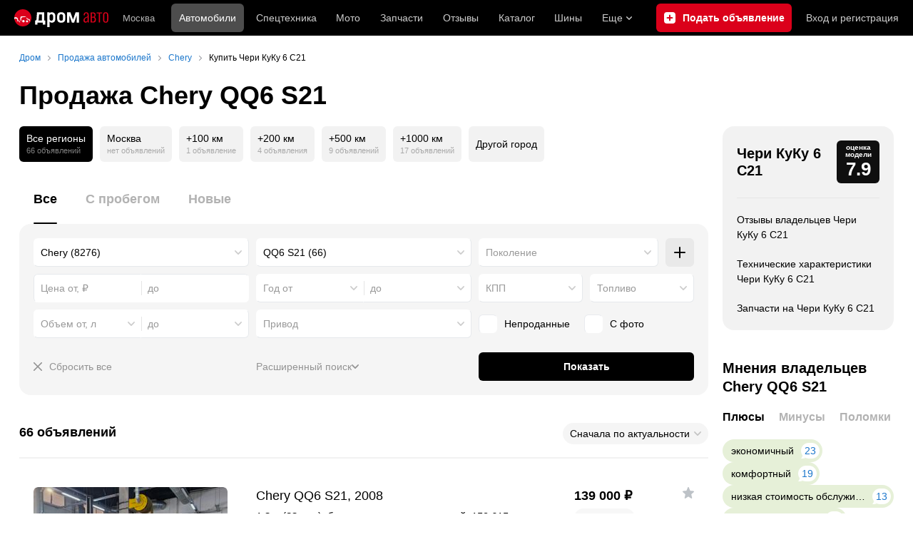

--- FILE ---
content_type: text/html; charset=windows-1251
request_url: https://auto.drom.ru/chery/qq6_s21/
body_size: 46272
content:
<!DOCTYPE html>
<html
    xmlns="http://www.w3.org/1999/xhtml"
    lang="ru"
    xml:lang="ru"
    class="drom-notouch"
>
<head>
                    <title>Купить Чери КуКу 6 С21 в России: продажа Chery QQ6 S21 с пробегом и новых от 80 000 рублей.</title>
        
                <meta http-equiv="X-UA-Compatible" content="IE=Edge"/>

        <meta name='copyright' content='drom.ru' />
<meta name='format-detection' content='telephone=no' />
<meta name='theme-color' content='#000000' />
<meta http-equiv='Content-Type' content='text/html; charset=windows-1251' />
<meta charset='windows-1251' />
<meta name='candy.config' content='{&quot;cf&quot;:{&quot;p&quot;:{&quot;min&quot;:&quot;75000&quot;,&quot;max&quot;:&quot;350000&quot;},&quot;y&quot;:{&quot;min&quot;:&quot;2007&quot;,&quot;max&quot;:&quot;2011&quot;},&quot;v&quot;:{&quot;min&quot;:&quot;1100&quot;,&quot;max&quot;:&quot;1300&quot;},&quot;m&quot;:4773,&quot;f&quot;:&quot;38&quot;,&quot;category_id&quot;:1},&quot;geor&quot;:77,&quot;geoc&quot;:0,&quot;id&quot;:27,&quot;b&quot;:1,&quot;bc&quot;:1,&quot;charset&quot;:&quot;utf-8&quot;}' />
<meta name='viewport' content='width=device-width' />
<meta name='description' content='66 объявлений о продаже Чери КуКу 6 С21 б/у и новых в России от 80 000 рублей – частные объявления. Узнать стоимость Chery QQ6 S21 и купить с пробегом на Дроме' />
<meta name='keywords' content='авто, автомобили, форумы, автофорум, продажа б/у, пробег, подержанные, продажа авто, продажа автомобилей, отзывы, автовладельцы, объявления, цены, продажа, toyota, nissan, mitsubishi, honda, mazda, suzuki, subaru, audi, bmw, ford, opel, kia, hyundai, каталог' />
<meta property="og:image" content="https://r.drom.ru/images/og/drom-om.png" /><meta property="og:image:width" content="1200" /><meta property="og:image:height" content="630" /><meta property="og:description" content="66 объявлений о продаже Чери КуКу 6 С21 б/у и новых в России от 80&nbsp;000 рублей &ndash; частные объявления. Узнать стоимость Chery QQ6 S21 и купить с пробегом на Дроме" /><meta property="og:title" content="Купить Чери КуКу 6 С21 в России: продажа Chery QQ6 S21 с пробегом и новых от 80&nbsp;000 рублей." /><meta property="og:url" content="https://auto.drom.ru/chery/qq6_s21/" /><meta property="og:type" content="website" /><meta property="og:site_name" content="Дром Авто" /><meta name="twitter:card" content="summary_large_image" /><meta name="twitter:site" content="@dromru" /><meta name="twitter:creator" content="@dromru" />
                <link rel="preconnect" href="https://r.drom.ru" crossorigin>
        <link rel="preconnect" href="https://s.drom.ru" crossorigin>
        <link rel="preconnect" href="https://www.farpost.ru" crossorigin>
        <link rel="preconnect" href="https://counter.yadro.ru" crossorigin>
        <link rel="preconnect" href="https://yummy.drom.ru" crossorigin>
        <link rel="preconnect" href="https://s6.auto.drom.ru" crossorigin>
        <link rel="preconnect" href="https://bs-dante.ru" crossorigin>

                         
        
                            <script>
                !function(){const t=[],e=()=>{};document.addEventListener("error",(r=>{try{if(!r.target)return;if(!["SCRIPT","LINK","IMG","VIDEO","IFRAME"].includes(r.target.tagName))return;const n=r.target.src||r.target.href||"";if(-1===n.indexOf("rdrom.ru"))return;t.push(n),((t,r)=>{setTimeout((()=>{try{fetch("https://www.drom.ru/fm.txt?fldsl=1&handler="+t+"&url="+encodeURI(r),{credentials:"include",mode:"no-cors",keepalive:!0}).then(e,e)}catch{}}),0)})("e1",n)}catch(t){}}),!0)}();
            </script>
        
        
        
                                <script>
                window.dataLayer = window.dataLayer || [];
            </script>

                                            <script>(function(w,d,s,l,i){w[l]=w[l]||[];w[l].push({'gtm.start':
                new Date().getTime(),event:'gtm.js'});var f=d.getElementsByTagName(s)[0],
                j=d.createElement(s),dl=l!='dataLayer'?'&l='+l:'';j.async=true;j.src=
                '/dpg/?id='+i+dl;f.parentNode.insertBefore(j,f);
                })(window,document,'script','dataLayer','');</script>

                        <script>
                function gtag(){var a=arguments;function c(){dataLayer.push(a)}
                if(window.requestIdleCallback){window.requestIdleCallback(c)}else{setTimeout(c,0)}}
            </script>

        <link href="https://r.drom.ru/js/bundles/bulls-list-auto.df2f5f047c7b6b51.css" rel="stylesheet" type="text/css" /><link href="https://r.drom.ru/js/bundles/styles.a560ab18270abec2.css" rel="stylesheet" type="text/css" />
        <link data-chunk="bulls-list-auto-layout-desktop" rel="stylesheet" href="https://r.drom.ru/js/bundles/bulls-list-auto-layout-desktop.e6f0a70420b0c34c.chunk.css">
<link data-chunk="desktop-theme-swither" rel="stylesheet" href="https://r.drom.ru/js/bundles/desktop-theme-swither.1a0e7d8dbe502199.chunk.css">
<link data-chunk="sales-bull-page-cars-filter-desktop" rel="stylesheet" href="https://r.drom.ru/js/bundles/sales-bull-page-cars-filter-desktop.aeeb3af412e78575.chunk.css">
<link data-chunk="sales-bulls-list-reviews-desktop" rel="stylesheet" href="https://r.drom.ru/js/bundles/sales-bulls-list-reviews-desktop.fe23422189fcfd86.chunk.css">
        
        
                                    
            <link rel="shortcut icon" href="https://r.drom.ru/favicon.ico?v=2" type="image/x-icon"/>

            <link
                    rel="apple-touch-icon"
                    href="https://r.drom.ru/touch/images/mobile/icons/apple-touch-icon.png?3="
            />
        
        
        
        <link href="https://auto.drom.ru/chery/qq6_s21/" rel="canonical" />
        
                    <script type="text/javascript">
            if (window.matchMedia && window.matchMedia('(prefers-color-scheme: dark)').matches) {
                document.documentElement.classList.add('dark');
            } else {
                document.documentElement.classList.add('light');
            }
        </script>
                <style>
        .stats {
            display: inline;
            height: 0;
            left: -1000px;
            position: absolute;
            top: -1000px;
            visibility: hidden;
            width: 0;
        }
    </style>
</head>
<body
        class="page page_section_sales"
    data-section-alias="sales"
    data-page-alias="bulls_list"
>

<!-- RENDER_OK --><!-- upper_invisible_block -->
<div class="stats" data-async-counter>
    <!--LiveInternet counter--><script type="text/javascript">
new Image().src = "//counter.yadro.ru/hit;drom?r"+
escape(document.referrer)+((typeof(screen)=="undefined")?"":
";s"+screen.width+"*"+screen.height+"*"+(screen.colorDepth?
screen.colorDepth:screen.pixelDepth))+";u"+escape(document.URL)+
";h"+escape(document.title.substring(0,150))+
";"+Math.random();</script><!--/LiveInternet--> 
<script type="text/javascript">!function(){var e="https://www.drom.ru/dummy.gif?goal=dr_df";e+="&ss="+window.screen.width+"x"+window.screen.height;e+="&ws="+window.innerWidth+"x"+window.innerHeight;location.hash&&(e+="&refererFragment="+encodeURIComponent(location.hash)),new Image().src=e}();</script><script type="text/javascript">!function(){var url = "https://www.drom.ru/dummy.txt?event=pageview&sa=sales&pa=bulls_list&viewType=desktop&sourceReferer=";function e(e){e+="&ss="+window.screen.width+"x"+window.screen.height;e+="&ws="+window.innerWidth+"x"+window.innerHeight;location.hash&&(e+="&refererFragment="+encodeURIComponent(location.hash)),(new Image).src=e}e(url),window.document.addEventListener("pageViewTrack",(function(n){var r=url;for(var a in n.detail.override){var i=n.detail.override[a],o=new RegExp("([?&]"+a+"=)([^&]*)","i");r=r.replace(o,"$1"+i)}e(r)}))}();</script></div>
<!-- /upper_invisible_block -->
<div data-app-root="bulls-list-auto"><style data-emotion="css uewl2b 10ib5jr flpniz">.css-uewl2b{margin-bottom:20px;}.css-10ib5jr{margin-bottom:40px;}.css-flpniz{margin-bottom:60px;}</style><style data-emotion="css j1t4kz">.css-j1t4kz >iframe{display:block;-webkit-print-color-scheme:auto;color-scheme:auto;}</style><div class="css-j1t4kz e1cpumhg0" data-zone-id="1203" style="display:none" id="candy_topline"></div><div class="css-uewl2b"><div data-ga-stats-track-view="true" data-ga-stats-engine="ga|va" data-ga-stats-name="topmenu" data-ftid="component_header" class="_1e74g3sa"><div class="_1e74g3sb"><a class="_7j8reb0" href="https://www.drom.ru" aria-label="Главная"><img src="https://r.drom.ru/js/bundles/media/drom-logo-drom-auto.0df264c9fa28c505.svg" width="132" height="25" class="_7j8reb2" alt="Дром Авто"/></a><div class="_1e74g3sd" data-ftid="component_header_region"><a class="_13om1hn0" data-ga-stats-track-click="true" data-ga-stats-name="HomeRegionChange" data-ga-stats-engine="ga|va" data-ftid="component_header_region" href="https://www.drom.ru/my_region/"><div class="_13om1hn1"><svg width="10" height="13" viewBox="0 0 10 13" fill="none" xmlns="http://www.w3.org/2000/svg"><path fill-rule="evenodd" clip-rule="evenodd" d="M8.535 1.41c-1.952-1.88-5.118-1.88-7.07 0C-.204 3.016-.48 5.526.805 7.432l3.505 5.207a.84.84 0 0 0 1.38 0l3.506-5.207c1.283-1.906 1.008-4.416-.66-6.022M5 7a2 2 0 1 0 0-4 2 2 0 0 0 0 4" fill="currentColor"></path></svg></div>Москва</a></div><div class="_1e74g3se"><a class="_1tt78qz3 _1tt78qz4" data-ga-stats-track-click="true" data-ga-stats-name="topmenu_sales" data-ga-stats-engine="ga|va" data-ftid="component_header_main-menu-item" href="https://auto.drom.ru/">Автомобили</a><a class="_1tt78qz3 _1tt78qz5" data-ga-stats-track-click="true" data-ga-stats-name="topmenu_spec" data-ga-stats-engine="ga|va" data-ftid="component_header_main-menu-item" href="https://auto.drom.ru/spec/"><span class="_1nwuuo41">Спецтехника</span><span class="_1nwuuo40">Грузовики и спецтехника</span></a><a class="_1tt78qz3 _1tt78qz5" data-ga-stats-track-click="true" data-ga-stats-name="topmenu_moto" data-ga-stats-engine="ga|va" data-ftid="component_header_main-menu-item" href="https://auto.drom.ru/moto/"><span class="_1nwuuo41">Мото</span><span class="_1nwuuo40">Мотоциклы</span></a><a class="_1tt78qz3 _1tt78qz5" data-ga-stats-track-click="true" data-ga-stats-name="topmenu_baza" data-ga-stats-engine="ga|va" data-ftid="component_header_main-menu-item" href="https://baza.drom.ru/moskovskaya-obl/sell_spare_parts/">Запчасти</a><a class="_1tt78qz3 _1tt78qz5" data-ga-stats-track-click="true" data-ga-stats-name="topmenu_reviews" data-ga-stats-engine="ga|va" data-ftid="component_header_main-menu-item" href="https://www.drom.ru/reviews/">Отзывы</a><a class="_1tt78qz3 _1tt78qz5" data-ga-stats-track-click="true" data-ga-stats-name="topmenu_catalog_new" data-ga-stats-engine="ga|va" data-ftid="component_header_main-menu-item" href="https://www.drom.ru/catalog/">Каталог</a><a class="_1tt78qz3 _1tt78qz5 _1tt78qz6" data-ga-stats-track-click="true" data-ga-stats-name="topmenu_tire" data-ga-stats-engine="ga|va" data-ftid="component_header_main-menu-item" href="https://baza.drom.ru/wheel/tire/">Шины</a><div data-ftid="component_header_additional-menu-expand-controller" class="_1tt78qz3 fgphtk2 fgphtk5 _1e74g3s0">Еще<svg width="10" height="6" viewBox="0 0 10 6" fill="none" xmlns="http://www.w3.org/2000/svg" class="fgphtk6"><path fill-rule="evenodd" clip-rule="evenodd" d="M1.429.253a.82.82 0 0 0-1.184 0 .883.883 0 0 0 0 1.22l4.142 4.274A.82.82 0 0 0 5 6a.82.82 0 0 0 .612-.253l4.143-4.273a.883.883 0 0 0 0-1.221.82.82 0 0 0-1.184 0L5 3.937z" fill="currentColor"></path></svg><div class="fgphtk0"><a class="_1tt78qz3 _1tt78qz5 _1tt78qz7 _1tt78qz8" style="--_1tt78qz2:40px;--_1tt78qz1:20px" data-ga-stats-track-click="true" data-ga-stats-name="topmenu_tire" data-ga-stats-engine="ga|va" data-ftid="component_header_additional-menu-item" href="https://baza.drom.ru/wheel/tire/">Продажа шин</a><a class="_1tt78qz3 _1tt78qz5 _1tt78qz8" style="--_1tt78qz2:40px;--_1tt78qz1:20px" data-ga-stats-track-click="true" data-ga-stats-name="topmenu_auction_statistics" data-ga-stats-engine="ga|va" data-ftid="component_header_additional-menu-item" href="https://www.drom.ru/world/japan/">Аукционы Японии<img class="suwt2n0" src="https://r.drom.ru/js/bundles/media/japan-flag.3f3a8c4bea94a01b.svg" alt="флаг Японии"/></a><a class="_1tt78qz3 _1tt78qz5 _1tt78qz8" style="--_1tt78qz2:40px;--_1tt78qz1:20px" data-ga-stats-track-click="true" data-ga-stats-name="topmenu_chinese_bulletins" data-ga-stats-engine="ga|va" data-ftid="component_header_additional-menu-item" href="https://www.drom.ru/world/china/">Автомобили из Китая<img class="suwt2n0" src="https://r.drom.ru/js/bundles/media/chinese-flag.bfa33d7ed5ce6dc5.svg" alt="флаг Китая"/></a><a class="_1tt78qz3 _1tt78qz5 _1tt78qz8" style="--_1tt78qz2:40px;--_1tt78qz1:20px" data-ga-stats-track-click="true" data-ga-stats-name="topmenu_korea_bulletins" data-ga-stats-engine="ga|va" data-ftid="component_header_additional-menu-item" href="https://www.drom.ru/world/korea/">Автомобили из Кореи<img class="suwt2n0" src="https://r.drom.ru/js/bundles/media/korea-flag.0edd239271de2523.svg" alt="флаг Кореи"/></a><a class="_1tt78qz3 _1tt78qz5 _1tt78qz8" style="--_1tt78qz2:40px;--_1tt78qz1:20px" data-ga-stats-track-click="true" data-ga-stats-name="topmenu_german_bulletins" data-ga-stats-engine="ga|va" data-ftid="component_header_additional-menu-item" href="https://www.drom.ru/world/germany/">Автомобили из Германии<img class="suwt2n0" src="https://r.drom.ru/js/bundles/media/germany-flag.14ede0eb5bb5cd38.svg" alt="флаг Германии"/></a><a class="_1tt78qz3 _1tt78qz5 _1tt78qz8" style="--_1tt78qz2:40px;--_1tt78qz1:20px" data-ga-stats-track-click="true" data-ga-stats-name="topmenu_electro" data-ga-stats-engine="ga|va" data-ftid="component_header_additional-menu-item" href="https://www.drom.ru/electro/">Электромобили</a><a class="_1tt78qz3 _1tt78qz5 _1tt78qz8" style="--_1tt78qz2:40px;--_1tt78qz1:20px" data-ga-stats-track-click="true" data-ga-stats-name="topmenu_chinese_catalog" data-ga-stats-engine="ga|va" data-ftid="component_header_additional-menu-item" href="https://www.drom.ru/catalog/chinese/">Каталог китайских авто</a><a class="_1tt78qz3 _1tt78qz5 _1tt78qz8" style="--_1tt78qz2:40px;--_1tt78qz1:20px" data-ga-stats-track-click="true" data-ga-stats-name="topmenu_osago" data-ga-stats-engine="ga|va" data-ftid="component_header_additional-menu-item" href="https://www.drom.ru/osago/">ОСАГО онлайн</a><a class="_1tt78qz3 _1tt78qz5 _1tt78qz8" style="--_1tt78qz2:40px;--_1tt78qz1:20px" data-ga-stats-track-click="true" data-ga-stats-name="topmenu_autocredits" data-ga-stats-engine="ga|va" data-ftid="component_header_additional-menu-item" href="https://www.drom.ru/autocredits/moskva/">Автокредиты</a><a class="_1tt78qz3 _1tt78qz5 _1tt78qz8" style="--_1tt78qz2:40px;--_1tt78qz1:20px" data-ga-stats-track-click="true" data-ga-stats-name="topmenu_vin" data-ga-stats-engine="ga|va" data-ftid="component_header_additional-menu-item" href="https://vin.drom.ru/?utm_source=top_menu_link">Проверка по VIN</a><a class="_1tt78qz3 _1tt78qz5 _1tt78qz8" style="--_1tt78qz2:40px;--_1tt78qz1:20px" data-ga-stats-track-click="true" data-ga-stats-name="topmenu_rate_car" data-ga-stats-engine="ga|va" data-ftid="component_header_additional-menu-item" href="https://auto.drom.ru/rate_car/">Оценить автомобиль</a><a class="_1tt78qz3 _1tt78qz5 _1tt78qz8" style="--_1tt78qz2:40px;--_1tt78qz1:20px" data-ga-stats-track-click="true" data-ga-stats-name="topmenu_forums" data-ga-stats-engine="ga|va" data-ftid="component_header_additional-menu-item" href="https://www.forumsdrom.ru/">Форумы</a><a class="_1tt78qz3 _1tt78qz5 _1tt78qz8" style="--_1tt78qz2:40px;--_1tt78qz1:20px" data-ga-stats-track-click="true" data-ga-stats-name="topmenu_pdd" data-ga-stats-engine="ga|va" data-ftid="component_header_additional-menu-item" href="https://www.drom.ru/pdd/">ПДД онлайн</a><a class="_1tt78qz3 _1tt78qz5 _1tt78qz8" style="--_1tt78qz2:40px;--_1tt78qz1:20px" data-ga-stats-track-click="true" data-ga-stats-name="topmenu_faq" data-ga-stats-engine="ga|va" data-ftid="component_header_additional-menu-item" href="https://www.drom.ru/faq/">Вопросы и ответы</a><a class="_1tt78qz3 _1tt78qz5 _1tt78qz8" style="--_1tt78qz2:40px;--_1tt78qz1:20px" data-ga-stats-track-click="true" data-ga-stats-name="topmenu_topcars" data-ga-stats-engine="ga|va" data-ftid="component_header_additional-menu-item" href="https://www.drom.ru/topcars/">Рейтинг авто</a><a class="_1tt78qz3 _1tt78qz5 _1tt78qz8" style="--_1tt78qz2:40px;--_1tt78qz1:20px" data-ga-stats-track-click="true" data-ga-stats-name="topmenu_shina_catalog" data-ga-stats-engine="ga|va" data-ftid="component_header_additional-menu-item" href="https://www.drom.ru/shina/">Каталог шин</a><a class="_1tt78qz3 _1tt78qz5 _1tt78qz8" style="--_1tt78qz2:40px;--_1tt78qz1:20px" data-ga-stats-track-click="true" data-ga-stats-name="topmenu_dkp" data-ga-stats-engine="ga|va" data-ftid="component_header_additional-menu-item" href="https://www.drom.ru/misc/dkp/">Договор купли-продажи</a><a class="_1tt78qz3 _1tt78qz5 _1tt78qz8" style="--_1tt78qz2:40px;--_1tt78qz1:20px" data-ga-stats-track-click="true" data-ga-stats-name="topmenu_law" data-ga-stats-engine="ga|va" data-ftid="component_header_additional-menu-item" href="https://law.drom.ru/">Правовые вопросы</a><a class="_1tt78qz3 _1tt78qz5 _1tt78qz8" style="--_1tt78qz2:40px;--_1tt78qz1:20px" data-ga-stats-track-click="true" data-ga-stats-name="topmenu_sitemap" data-ga-stats-engine="ga|va" data-ftid="component_header_additional-menu-item" href="https://www.drom.ru/sitemap/">Карта сайта</a><a class="_1tt78qz3 _1tt78qz5 _1tt78qz8" style="--_1tt78qz2:40px;--_1tt78qz1:20px" data-ga-stats-track-click="true" data-ga-stats-name="topmenu_commerce" data-ga-stats-engine="ga|va" data-ftid="component_header_additional-menu-item" href="https://www.drom.ru/commerce/">Размещение на Дроме</a><a class="_1tt78qz3 _1tt78qz5 _1tt78qz8" style="--_1tt78qz2:40px;--_1tt78qz1:20px" data-ga-stats-track-click="true" data-ga-stats-name="topmenu_for_business" data-ga-stats-engine="ga|va" data-ftid="component_header_additional-menu-item" href="https://baza.drom.ru/for-business">Разместить прайс</a><button type="button" class="pidfrx0 _1tt78qz3 _1tt78qz5 _1tt78qz8" style="--_1tt78qz2:40px;--_1tt78qz1:20px" data-ga-stats-name="theme-menu-button" data-ga-stats-track-click="true" data-ga-stats-infinity-tracking="true" data-ga-stats-engine="va">Тема оформления</button><a class="_1tt78qz3 _1tt78qz5 _1tt78qz8" style="--_1tt78qz2:40px;--_1tt78qz1:20px" data-ga-stats-track-click="true" data-ga-stats-name="topmenu_help" data-ga-stats-engine="ga|va" data-ftid="component_header_additional-menu-item" href="https://my.drom.ru/help/VozniklaProblemanaDrome">Помощь</a></div></div></div><a class="_1e74g3s5 _1e74g3s6" data-ga-stats-track-click="true" data-ga-stats-engine="ga|va" data-ga-stats-name="ButtonAddBull" data-ftid="component_header_add-bull" aria-label="Подать объявление" href="https://auto.drom.ru/addbull/"><span class="_1e74g3s8">Продать</span><span class="_1e74g3s9">Подать объявление</span></a><div class="_1e74g3sj _1e74g3sl"><a class="_1tt78qz3 oco7hz0" style="--_1tt78qz1:20px" data-ga-stats-track-click="true" data-ga-stats-name="auth_block_login" data-ga-stats-engine="ga|va" data-ftid="component_header_login" href="https://my.drom.ru/sign?return=https%3A%2F%2Fauto.drom.ru%2Fchery%2Fqq6_s21%2F%3Ftcb%3D1769412170" rel="nofollow">Вход<span class="_1e74g3si"> <!-- -->и<!-- --> <!-- -->регистрация</span></a></div></div></div><div class="ftldj64 _140mecg0"><div data-ftid="header_breadcrumb" data-ga-stats-name="breadcrumbs" data-ga-stats-track-view="true"><div class="_1lj8ai61" data-ftid="header_breadcrumb-item"><a class="g6gv8w4 g6gv8w7 _1lj8ai65" href="https://www.drom.ru/" data-ftid="header_breadcrumb_link" data-ga-stats-name="breadcrumbs" data-ga-stats-track-click="true" data-ga-stats-va-payload="{&quot;breadcrumb_number&quot;:1}"><span class="_1lj8ai62">Дром</span></a></div><div class="_1lj8ai61" data-ftid="header_breadcrumb-item"><a class="g6gv8w4 g6gv8w7 _1lj8ai65" href="https://auto.drom.ru/" data-ftid="header_breadcrumb_link" data-ga-stats-name="breadcrumbs" data-ga-stats-track-click="true" data-ga-stats-va-payload="{&quot;breadcrumb_number&quot;:2}"><span class="_1lj8ai62">Продажа автомобилей</span></a></div><div class="_1lj8ai61" data-ftid="header_breadcrumb-item"><a class="g6gv8w4 g6gv8w7 _1lj8ai65" href="https://auto.drom.ru/chery/" data-ftid="header_breadcrumb_link" data-ga-stats-name="breadcrumbs" data-ga-stats-track-click="true" data-ga-stats-va-payload="{&quot;breadcrumb_number&quot;:3}"><span class="_1lj8ai62">Chery</span></a></div><div class="_1lj8ai61"><span class="_1lj8ai62" data-ftid="header_breadcrumb-item">Купить Чери КуКу 6 С21</span></div></div></div></div><div class="ftldj64 css-uewl2b"><style data-emotion="css 171tzmt">.css-171tzmt{margin-bottom:40px;}.css-171tzmt >iframe{display:block;-webkit-print-color-scheme:auto;color-scheme:auto;}</style><div class="css-171tzmt e1cpumhg0" data-zone-id="360" style="display:none" id="candy_center_top"></div><style data-emotion="css 18vxf0n">.css-18vxf0n{display:block;font-weight:bold;position:relative;-webkit-transition:color 150ms ease-out;transition:color 150ms ease-out;font-size:36px;line-height:1.3;}.drom-mobile .css-18vxf0n{font-size:24px;line-height:1.3;}</style><h1 class="css-18vxf0n e18vbajn0">Продажа Chery QQ6 S21</h1></div><div class="ftldj64 css-flpniz"><div class="ftldj60"><div class="ftldj61"><style data-emotion="css 15rmn0z">.css-15rmn0z{display:-webkit-box;display:-webkit-flex;display:-ms-flexbox;display:flex;-webkit-box-flex-wrap:wrap;-webkit-flex-wrap:wrap;-ms-flex-wrap:wrap;flex-wrap:wrap;margin-bottom:20px;}.css-15rmn0z>*{margin-right:10px;margin-bottom:20px;}.css-15rmn0z>*:last-child{margin-right:0;}</style><div class="css-15rmn0z e1ity49y0" data-ga-stats-name="search-location-picker" data-ga-stats-track-view="true"><style data-emotion="css 1mdbwix">.css-1mdbwix{display:-webkit-box;display:-webkit-flex;display:-ms-flexbox;display:flex;-webkit-flex-direction:column;-ms-flex-direction:column;flex-direction:column;-webkit-box-pack:center;-ms-flex-pack:center;-webkit-justify-content:center;justify-content:center;border-radius:9px;box-sizing:border-box;line-height:1;height:50px;padding:10px;background-color:var(--dark-active-bg);}.css-1mdbwix>*{margin-bottom:5px;}.css-1mdbwix>*:last-child{margin:0;}html:not(.drom-mobile) .css-1mdbwix{border-radius:6px;}.css-1mdbwix .e7eorrb3{color:var(--white);}.css-1mdbwix .e7eorrb2{color:hsla(0, 0%, 100%, 0.50);}html.dark .css-1mdbwix .e7eorrb2{color:hsla(0, 0%, 100%, 0.40);}</style><div data-ftid="sales_search-location-picker_selected" data-slp-actv-lctn="true" class="css-1mdbwix e7eorrb1"><div class="css-0 e7eorrb3">Все регионы</div><style data-emotion="css 1t89zvq">.css-1t89zvq{font-size:11px;}</style><div class="css-1t89zvq e7eorrb2">66 объявлений</div></div><style data-emotion="css 1o2iuke">.css-1o2iuke{display:-webkit-box;display:-webkit-flex;display:-ms-flexbox;display:flex;-webkit-flex-direction:column;-ms-flex-direction:column;flex-direction:column;-webkit-box-pack:center;-ms-flex-pack:center;-webkit-justify-content:center;justify-content:center;border-radius:9px;box-sizing:border-box;line-height:1;height:50px;padding:10px;background-color:var(--background-primary-alpha);-webkit-transition:background-color 150ms ease-out;transition:background-color 150ms ease-out;-webkit-text-decoration:none;text-decoration:none;cursor:pointer;}.css-1o2iuke>*{margin-bottom:5px;}.css-1o2iuke>*:last-child{margin:0;}html:not(.drom-mobile) .css-1o2iuke{border-radius:6px;}.drom-notouch .css-1o2iuke:hover,.drom-touch .css-1o2iuke:active{background-color:var(--dark-hover-bg);}.css-1o2iuke .e7eorrb3{color:hsl(0, 0%, 0%);}html.dark .css-1o2iuke .e7eorrb3{color:hsla(0, 0%, 100%, 0.50);}.css-1o2iuke .e7eorrb2{color:var(--primary-alpha30);}</style><a href="https://auto.drom.ru/moscow/chery/qq6_s21/" data-ga-stats-track-click="filter" data-ga-stats-name="geoCity" data-ftid="sales_search-location-picker_geoCity" class="css-1o2iuke e7eorrb0"><div class="css-0 e7eorrb3">Москва</div><div class="css-1t89zvq e7eorrb2">нет объявлений</div></a><a href="https://auto.drom.ru/moscow/chery/qq6_s21/?distance=100" data-ga-stats-track-click="filter" data-ga-stats-name="distance100" data-ftid="sales_search-location-picker_distance100" class="css-1o2iuke e7eorrb0"><div class="css-0 e7eorrb3">+100 км</div><div class="css-1t89zvq e7eorrb2">1 объявление</div></a><a href="https://auto.drom.ru/moscow/chery/qq6_s21/?distance=200" data-ga-stats-track-click="filter" data-ga-stats-name="distance200" data-ftid="sales_search-location-picker_distance200" class="css-1o2iuke e7eorrb0"><div class="css-0 e7eorrb3">+200 км</div><div class="css-1t89zvq e7eorrb2">4 объявления</div></a><a href="https://auto.drom.ru/moscow/chery/qq6_s21/?distance=500" data-ga-stats-track-click="filter" data-ga-stats-name="distance500" data-ftid="sales_search-location-picker_distance500" class="css-1o2iuke e7eorrb0"><div class="css-0 e7eorrb3">+500 км</div><div class="css-1t89zvq e7eorrb2">9 объявлений</div></a><a href="https://auto.drom.ru/moscow/chery/qq6_s21/?distance=1000" data-ga-stats-track-click="filter" data-ga-stats-name="distance1000" data-ftid="sales_search-location-picker_distance1000" class="css-1o2iuke e7eorrb0"><div class="css-0 e7eorrb3">+1000 км</div><div class="css-1t89zvq e7eorrb2">17 объявлений</div></a><style data-emotion="css 1cniqa6">.css-1cniqa6{display:-webkit-box;display:-webkit-flex;display:-ms-flexbox;display:flex;-webkit-flex-direction:column;-ms-flex-direction:column;flex-direction:column;-webkit-box-pack:center;-ms-flex-pack:center;-webkit-justify-content:center;justify-content:center;border-radius:9px;box-sizing:border-box;line-height:1;height:50px;padding:10px;-webkit-align-items:center;-webkit-box-align:center;-ms-flex-align:center;align-items:center;background:var(--background-primary-alpha);-webkit-transition:background-color 150ms ease-out;transition:background-color 150ms ease-out;-webkit-text-decoration:none;text-decoration:none;cursor:pointer;position:relative;color:hsl(0, 0%, 0%);}.css-1cniqa6>*{margin-bottom:5px;}.css-1cniqa6>*:last-child{margin:0;}html:not(.drom-mobile) .css-1cniqa6{border-radius:6px;}.drom-notouch .css-1cniqa6:hover,.drom-touch .css-1cniqa6:active{background:var(--dark-hover-bg);}html.dark .css-1cniqa6{color:hsla(0, 0%, 100%, 0.50);}</style><a href="https://auto.drom.ru/cities/chery/qq6_s21/" data-ga-stats-track-click="filter" data-ga-stats-name="geoOverCity" data-ftid="sales_search-location-picker_geoOverCity" class="css-1cniqa6 e1sfjiif0">Другой город</a></div><div class="css-10ib5jr"><style data-emotion="css lvyu5j 1r2f04i uewl2b 18z2ifs">.css-lvyu5j{margin-right:10px;}.css-1r2f04i{margin-bottom:10px;}.css-18z2ifs{margin-right:-10px;}</style><style data-emotion="css 879ic9">.css-879ic9{margin-left:20px;}</style><style data-emotion="css 1izp6o5">.css-1izp6o5{white-space:nowrap;position:relative;-webkit-overflow-scrolling:touch;overflow-x:auto;margin-left:20px;}.css-1izp6o5::-webkit-scrollbar,.css-1izp6o5::-webkit-scrollbar-thumb,.css-1izp6o5::-webkit-scrollbar-track{width:0!important;height:0!important;display:none!important;background:transparent!important;}</style><div class="etr6lew0 css-1izp6o5 ecfvmew0" data-scrollable=""><div role="tablist" aria-label="Тип автомобиля" class="_3ynq474 _3ynq476"><button class="_3ynq47a _3ynq47d _3ynq47e _3ynq47h _3ynq47l" tabindex="0" aria-selected="true" type="button" role="tab"><span class="_3ynq47p">Все</span></button><button class="_3ynq47a _3ynq47d _3ynq47e _3ynq47h _3ynq47m" tabindex="-1" aria-selected="false" type="button" role="tab"><span class="_3ynq47p">С пробегом</span></button><button class="_3ynq47a _3ynq47d _3ynq47e _3ynq47h _3ynq47m" tabindex="-1" aria-selected="false" type="button" role="tab"><span class="_3ynq47p">Новые</span></button></div></div><style data-emotion="css 13s05lt">.css-13s05lt{padding:20px;margin-bottom:20px;border-radius:16px;background:var(--background-primary);}@media (max-width: 1151px){.css-13s05lt .eiy4qr62::before{margin-right:5px;}.css-13s05lt .eiy4qr62{font-size:13px;}}</style><form name="filters" autoComplete="off" data-ftid="sales__filter" data-filter-form="true" class="css-13s05lt ebbn3la1"><style data-emotion="css 3jcsdf animation-1fg90f7">.css-3jcsdf[data-animate]{-webkit-animation:animation-1fg90f7 250ms;animation:animation-1fg90f7 250ms;}@-webkit-keyframes animation-1fg90f7{0%{opacity:1;-webkit-animation-timing-function:ease-out;animation-timing-function:ease-out;}50%{opacity:0;-webkit-animation-timing-function:ease-in;animation-timing-function:ease-in;}100%{opacity:1;-webkit-animation-timing-function:ease-out;animation-timing-function:ease-out;}}@keyframes animation-1fg90f7{0%{opacity:1;-webkit-animation-timing-function:ease-out;animation-timing-function:ease-out;}50%{opacity:0;-webkit-animation-timing-function:ease-in;animation-timing-function:ease-in;}100%{opacity:1;-webkit-animation-timing-function:ease-out;animation-timing-function:ease-out;}}</style><div class="css-3jcsdf ebbn3la0"><style data-emotion="css 2tak37">.css-2tak37{display:-webkit-box;display:-webkit-flex;display:-ms-flexbox;display:flex;-webkit-box-pack:justify;-webkit-justify-content:space-between;justify-content:space-between;margin-bottom:10px;}.css-2tak37>*{-webkit-flex:1 0 0px;-ms-flex:1 0 0px;flex:1 0 0px;min-width:0;}</style><div class="css-2tak37 e1lm3vns0"><style data-emotion="css mwckxy">.css-mwckxy{min-width:0;margin-right:10px;}</style><div class="css-mwckxy evnwjo70"><style data-emotion="css q04j3t">.css-q04j3t{position:relative;max-width:100%;outline:none;}.css-q04j3t:focus-visible [data-select-text-box]:not(:disabled){border-radius:var(--override-border-radius, 6px)!important;border-color:var(--override-border-color-focus, var(--control-border) transparent transparent var(--control-border));z-index:13;box-shadow:0px 6px 20px hsla(224, 52%, 22%, 0.1);background-color:var(--override-focus, hsl(0, 0%, 100%))!important;}html.dark .css-q04j3t:focus-visible [data-select-text-box]:not(:disabled){border-color:var(--override-border-color-focus, var(--control-hover-border));background-color:var(--override-focus, var(--primary-alpha20))!important;}</style><div tabindex="0" role="combobox" aria-controls="nw1r36kogv-drpdwn" aria-expanded="false" aria-label="Chery (8276), Марка" class="css-q04j3t e1m504pf0" data-ftid="sales__filter_fid" aria-disabled="false"><style data-emotion="css 75hx9m">.css-75hx9m{position:relative;max-width:100%;-webkit-transition:-webkit-transform 0.15s ease-out;transition:transform 0.15s ease-out;}.css-75hx9m *:disabled~.e165m19a0{opacity:0.6;}.css-75hx9m:active{-webkit-transform:scale(0.98);-moz-transform:scale(0.98);-ms-transform:scale(0.98);transform:scale(0.98);}.css-75hx9m:active .e75dypj1:not(:disabled){-webkit-transform:unset;-moz-transform:unset;-ms-transform:unset;transform:unset;}</style><div class="css-75hx9m e1a8pcii0"><style data-emotion="css efd9uz">.css-efd9uz{width:100%;box-sizing:border-box;padding:9px;text-align:left;position:relative;white-space:nowrap;overflow:hidden;text-overflow:ellipsis;-webkit-appearance:none;-moz-appearance:none;-ms-appearance:none;appearance:none;color:var(--text-primary);height:40px;line-height:20px;font-size:14px;border-radius:var(--override-border-radius, 6px);transition-property:border-color,background-color,opacity,box-shadow;transition-duration:0.15s;transition-timing-function:ease-out;border:1px solid;border-color:var(--override-border-color, var(--control-border) transparent transparent var(--control-border));background-color:var(--element-on-form-bg);padding-right:31px;cursor:pointer;border-color:transparent;border-bottom-color:var(--control-border);border-right-color:var(--control-border);color:var(--text-primary);}.css-efd9uz::-webkit-calendar-picker-indicator{-webkit-margin-start:10px;margin-inline-start:10px;}.drom-notouch .css-efd9uz:not(:disabled):hover{border-radius:var(--override-border-radius, 6px)!important;border-color:var(--control-hover-border);z-index:12;background-color:var(--override-hover, var(--element-on-form-bg));}.css-efd9uz:not(:disabled):focus{border-radius:var(--override-border-radius, 6px)!important;border-color:var(--override-border-color-focus, var(--control-border) transparent transparent var(--control-border));z-index:13;box-shadow:0px 6px 20px hsla(224, 52%, 22%, 0.1);background-color:var(--override-focus, hsl(0, 0%, 100%))!important;}html.dark .css-efd9uz:not(:disabled):focus{border-color:var(--override-border-color-focus, var(--control-hover-border));background-color:var(--override-focus, var(--primary-alpha20))!important;}.css-efd9uz:disabled{opacity:0.6;cursor:default!important;color:var(--text-secondary)!important;}.css-efd9uz::-webkit-input-placeholder{color:var(--text-secondary);opacity:1;}.css-efd9uz::-moz-placeholder{color:var(--text-secondary);opacity:1;}.css-efd9uz:-ms-input-placeholder{color:var(--text-secondary);opacity:1;}.css-efd9uz::placeholder{color:var(--text-secondary);opacity:1;}.css-efd9uz:focus:not(:disabled){background:var(--element-on-form-bg);}.css-efd9uz:not(:focus)::-webkit-input-placeholder{color:var(--text-primary);}.css-efd9uz:not(:focus)::-moz-placeholder{color:var(--text-primary);}.css-efd9uz:not(:focus):-ms-input-placeholder{color:var(--text-primary);}.css-efd9uz:not(:focus)::placeholder{color:var(--text-primary);}.css-efd9uz:-moz-read-only::placeholder{color:var(--text-primary);}.css-efd9uz:read-only::placeholder{color:var(--text-primary);}</style><input readonly="" spellcheck="false" tabindex="-1" placeholder="Chery (8276)" role="combobox" aria-controls="nw1r36kogv-drpdwn" aria-expanded="false" aria-haspopup="listbox" aria-autocomplete="inline" aria-activedescendant="" data-select-text-box="true" class="css-efd9uz e1207tlp0" value=""/><style data-emotion="css lhp0d0">.css-lhp0d0{display:block;position:absolute;top:50%;right:10px;z-index:13!important;width:10px;height:6px;-webkit-transform:translateY(-50%);-moz-transform:translateY(-50%);-ms-transform:translateY(-50%);transform:translateY(-50%);-webkit-transition:-webkit-transform 0.15s ease-out;transition:transform 0.15s ease-out;cursor:pointer;pointer-events:none;color:var(--primary-alpha20);-webkit-background-position:center;background-position:center;background-repeat:no-repeat;-webkit-background-size:10px 6px;background-size:10px 6px;background-image:url("https://r.drom.ru/js/bundles/media/arrow-down.8485c87f0a91389b.svg");}@supports (-webkit-mask-image:url("")) or (mask-image:url("")){.css-lhp0d0{background-image:none;-webkit-mask-image:url("https://r.drom.ru/js/bundles/media/arrow-down.8485c87f0a91389b.svg");mask-image:url("https://r.drom.ru/js/bundles/media/arrow-down.8485c87f0a91389b.svg");-webkit-mask-repeat:no-repeat;mask-repeat:no-repeat;-webkit-mask-position:center;mask-position:center;-webkit-mask-size:10px 6px;mask-size:10px 6px;background-color:var(--primary-alpha20);}}</style><div class="css-lhp0d0 e165m19a0"></div></div><style data-emotion="css 1kk3rjd">.css-1kk3rjd{position:absolute;display:block;margin-top:10px;box-sizing:border-box;min-width:100%;max-width:100%;z-index:20;box-shadow:0px 20px 60px -10px hsla(224, 52%, 22%, 0.1),0px 10px 20px -15px hsla(0, 59%, 20%, 0.08);border-radius:6px;padding:5px 5px 0;pointer-events:none;overflow-y:auto;overflow-x:hidden;opacity:0;outline:none;visibility:hidden;max-height:400px;background:var(--dropdown-on-form-bg);}html.dark .css-1kk3rjd{box-shadow:0 6px 30px rgba(0, 0, 0, 0.6);}.css-1kk3rjd>*{margin-bottom:5px;}.css-1kk3rjd::-webkit-scrollbar,.css-1kk3rjd::-webkit-scrollbar-thumb,.css-1kk3rjd::-webkit-scrollbar-track{width:0!important;height:0!important;display:none!important;background:transparent!important;}</style><div data-ftid="component_select_dropdown" id="nw1r36kogv-drpdwn" role="listbox" class="css-1kk3rjd ewaf0l10"><style data-emotion="css 10zrduq">.css-10zrduq{width:100%;position:relative;margin-bottom:0!important;}</style><div style="height:0px" class="css-10zrduq e140pxhy0"></div></div></div></div><div class="css-mwckxy evnwjo70"><div tabindex="0" role="combobox" aria-controls="o6uo8n4i64zs-drpdwn" aria-expanded="false" aria-label="QQ6 S21 (66), Модель" class="css-q04j3t e1m504pf0" data-ftid="sales__filter_mid" aria-disabled="false"><div class="css-75hx9m e1a8pcii0"><input readonly="" spellcheck="false" tabindex="-1" placeholder="QQ6 S21 (66)" role="combobox" aria-controls="o6uo8n4i64zs-drpdwn" aria-expanded="false" aria-haspopup="listbox" aria-autocomplete="inline" aria-activedescendant="" data-select-text-box="true" class="css-efd9uz e1207tlp0" value=""/><div class="css-lhp0d0 e165m19a0"></div></div><div data-ftid="component_select_dropdown" id="o6uo8n4i64zs-drpdwn" role="listbox" class="css-1kk3rjd ewaf0l10"><div style="height:0px" class="css-10zrduq e140pxhy0"></div></div></div></div><style data-emotion="css pg8aei">.css-pg8aei{display:-webkit-box;display:-webkit-flex;display:-ms-flexbox;display:flex;-webkit-box-pack:justify;-webkit-justify-content:space-between;justify-content:space-between;-webkit-align-items:center;-webkit-box-align:center;-ms-flex-align:center;align-items:center;}</style><div class="css-pg8aei e1lm3vns0"><style data-emotion="css 17mxoho">.css-17mxoho{min-width:0;-webkit-box-flex:1;-webkit-flex-grow:1;-ms-flex-positive:1;flex-grow:1;}</style><div class="css-17mxoho evnwjo70"><div tabindex="0" class="css-q04j3t e1m504pf0" data-ftid="sales__filter_generation" data-ga-stats-name="generation_select" data-ga-stats-track-view="true" data-ga-stats-track-click="true" role="combobox" aria-controls="ym17646x6k8-drpdwn" aria-expanded="false" aria-haspopup="listbox" aria-label="Поколение" aria-disabled="false"><style data-emotion="css 1ge5enb">.css-1ge5enb .e75dypj1{display:-webkit-inline-box;display:-webkit-inline-flex;display:-ms-inline-flexbox;display:inline-flex;text-overflow:unset;}</style><style data-emotion="css rih8un">.css-rih8un{position:relative;max-width:100%;-webkit-transition:-webkit-transform 0.15s ease-out;transition:transform 0.15s ease-out;}.css-rih8un *:disabled~.e165m19a0{opacity:0.6;}.css-rih8un:active{-webkit-transform:scale(0.98);-moz-transform:scale(0.98);-ms-transform:scale(0.98);transform:scale(0.98);}.css-rih8un:active .e75dypj1:not(:disabled){-webkit-transform:unset;-moz-transform:unset;-ms-transform:unset;transform:unset;}.css-rih8un .e75dypj1{display:-webkit-inline-box;display:-webkit-inline-flex;display:-ms-inline-flexbox;display:inline-flex;text-overflow:unset;}</style><div class="e16yenfe0 css-rih8un e1a8pcii0"><style data-emotion="css 1pz5nv1">.css-1pz5nv1{width:100%;box-sizing:border-box;padding:9px;text-align:left;position:relative;white-space:nowrap;overflow:hidden;text-overflow:ellipsis;-webkit-appearance:none;-moz-appearance:none;-ms-appearance:none;appearance:none;color:var(--text-primary);height:40px;line-height:20px;font-size:14px;border-radius:var(--override-border-radius, 6px);transition-property:border-color,background-color,opacity,box-shadow;transition-duration:0.15s;transition-timing-function:ease-out;border:1px solid;border-color:var(--override-border-color, var(--control-border) transparent transparent var(--control-border));background-color:var(--element-on-form-bg);color:var(--text-secondary);padding-right:31px;cursor:pointer;border-color:transparent;border-bottom-color:var(--control-border);border-right-color:var(--control-border);}.css-1pz5nv1::-webkit-calendar-picker-indicator{-webkit-margin-start:10px;margin-inline-start:10px;}.drom-notouch .css-1pz5nv1:not(:disabled):hover{border-radius:var(--override-border-radius, 6px)!important;border-color:var(--control-hover-border);z-index:12;background-color:var(--override-hover, var(--element-on-form-bg));}.css-1pz5nv1:not(:disabled):focus{border-radius:var(--override-border-radius, 6px)!important;border-color:var(--override-border-color-focus, var(--control-border) transparent transparent var(--control-border));z-index:13;box-shadow:0px 6px 20px hsla(224, 52%, 22%, 0.1);background-color:var(--override-focus, hsl(0, 0%, 100%))!important;}html.dark .css-1pz5nv1:not(:disabled):focus{border-color:var(--override-border-color-focus, var(--control-hover-border));background-color:var(--override-focus, var(--primary-alpha20))!important;}.css-1pz5nv1:disabled{opacity:0.6;cursor:default!important;color:var(--text-secondary)!important;}.css-1pz5nv1::-webkit-input-placeholder{color:var(--text-secondary);opacity:1;}.css-1pz5nv1::-moz-placeholder{color:var(--text-secondary);opacity:1;}.css-1pz5nv1:-ms-input-placeholder{color:var(--text-secondary);opacity:1;}.css-1pz5nv1::placeholder{color:var(--text-secondary);opacity:1;}.css-1pz5nv1:focus:not(:disabled){background:var(--element-on-form-bg);}</style><button type="button" tabindex="-1" data-ftid="component_select_button" data-select-text-box="true" class="css-1pz5nv1 e75dypj1">Поколение</button><div class="css-lhp0d0 e165m19a0"></div></div></div></div><style data-emotion="css k07ye8">.css-k07ye8{padding:12px;margin-left:10px;border-radius:6px;background-color:var(--primary-alpha5);border:none;-webkit-transition:background-color 150ms ease-out;transition:background-color 150ms ease-out;cursor:pointer;}.drom-notouch .css-k07ye8:hover,.drom-touch .css-k07ye8:active{background-color:var(--primary-alpha10);}.css-k07ye8::before{content:'';display:block;width:16px;height:16px;-webkit-background-position:center;background-position:center;background-repeat:no-repeat;-webkit-background-size:16px;background-size:16px;background-image:url("https://r.drom.ru/js/bundles/media/plus-thin.60d952ff838abdb7.svg");}@supports (-webkit-mask-image:url("")) or (mask-image:url("")){.css-k07ye8::before{background-image:none;-webkit-mask-image:url("https://r.drom.ru/js/bundles/media/plus-thin.60d952ff838abdb7.svg");mask-image:url("https://r.drom.ru/js/bundles/media/plus-thin.60d952ff838abdb7.svg");-webkit-mask-repeat:no-repeat;mask-repeat:no-repeat;-webkit-mask-position:center;mask-position:center;-webkit-mask-size:16px;mask-size:16px;background-color:currentColor;}}</style><button type="button" title="Добавить ряд выбора марки, модели" data-ftid="sales__filter_add-multiselect-row" class="css-k07ye8 e105ce5p0"></button></div></div><div class="css-2tak37 e1lm3vns0"><style data-emotion="css 16m6twn">.css-16m6twn{background-color:var(--element-on-form-bg);border-radius:6px;margin-right:10px;}</style><div role="group" class="css-16m6twn e136hgfb0"><style data-emotion="css mhf3kq">.css-mhf3kq{display:-webkit-box;display:-webkit-flex;display:-ms-flexbox;display:flex;position:relative;--override-hover:hsl(0, 0%, 100%);--override-focus:hsl(0, 0%, 100%);}html.dark .css-mhf3kq{--element-on-form-bg:transparent;--element-on-page-bg:transparent;--invalid-element-on-page-bg:transparent;--invalid-element-on-form-bg:transparent;}html.dark .css-mhf3kq{--override-hover:hsl(0, 0%, 20%);--override-focus:hsl(0, 0%, 28%);}.css-mhf3kq>*{-webkit-flex:1 0 0;-ms-flex:1 0 0;flex:1 0 0;min-width:0;margin-right:-1px;}.css-mhf3kq>*:last-child{margin-right:0;margin-left:-1px;}.css-mhf3kq::after{content:'';display:block;position:absolute;width:1px;height:20px;top:50%;left:50%;-webkit-transform:translateY(-50%);-moz-transform:translateY(-50%);-ms-transform:translateY(-50%);transform:translateY(-50%);background:var(--primary-alpha10);z-index:3;border-radius:1px;}.css-mhf3kq .e1a8pcii0:active,.css-mhf3kq .e1vjz9nf1:active{-webkit-transform:unset;-moz-transform:unset;-ms-transform:unset;transform:unset;z-index:12;}.css-mhf3kq >*:first-of-type .e1bmfvzq0,.css-mhf3kq >*:first-of-type .e75dypj1,.css-mhf3kq >*:first-of-type .e1207tlp0{border-top-right-radius:0px;border-bottom-right-radius:0px;border-right-color:transparent;}.css-mhf3kq >*:last-of-type .e1bmfvzq0,.css-mhf3kq >*:last-of-type .e75dypj1,.css-mhf3kq >*:last-of-type .e1207tlp0{border-top-left-radius:0px;border-bottom-left-radius:0px;border-left-color:transparent;}</style><div class="css-mhf3kq e136hgfb1"><style data-emotion="css nzij2p">.css-nzij2p .styled-autosuggest__container{position:relative;}.css-nzij2p .styled-autosuggest__suggestions-container{position:absolute;top:100%;margin-top:10px;z-index:20;border-radius:6px;box-shadow:0px 20px 60px -10px hsla(224, 52%, 22%, 0.1),0px 10px 20px -15px hsla(0, 59%, 20%, 0.08);overflow-x:hidden;overflow-y:auto;box-sizing:border-box;padding:5px 5px 0;min-width:100%;max-width:100%;background-color:var(--dropdown-on-form-bg);visibility:hidden;max-height:0;pointer-events:none;}html.dark .css-nzij2p .styled-autosuggest__suggestions-container{box-shadow:0 6px 30px rgba(0, 0, 0, 0.6);}.css-nzij2p .styled-autosuggest__suggestions-container--open{visibility:visible;max-height:305px;pointer-events:auto;}.css-nzij2p .styled-autosuggest__suggestions-list{margin:0;padding:0;list-style-type:none;}.css-nzij2p .styled-autosuggest__suggestion{display:block;line-height:22px;font-size:14px;padding:4px 10px;border-radius:3px;height:30px;box-sizing:border-box;cursor:pointer;-webkit-transition:background-color 0.15s ease-out;transition:background-color 0.15s ease-out;position:relative;white-space:nowrap;overflow:hidden;text-overflow:ellipsis;margin:0 0 5px;}.css-nzij2p .styled-autosuggest__suggestion--highlighted{background-color:var(--background-primary-alpha);}</style><div class="css-nzij2p e7m8jhr0"><div role="combobox" aria-haspopup="listbox" aria-owns="react-autowhatever-a7yd5ppkk9j4" aria-expanded="false" class="styled-autosuggest__container"><div><style data-emotion="css xycwyv">.css-xycwyv{-webkit-transition:-webkit-transform 0.15s ease-out;transition:transform 0.15s ease-out;}.css-xycwyv:active{-webkit-transform:scale(0.98);-moz-transform:scale(0.98);-ms-transform:scale(0.98);transform:scale(0.98);}@supports (-webkit-touch-callout: none){.css-xycwyv:has(input:focus):active{-webkit-transform:unset;-moz-transform:unset;-ms-transform:unset;transform:unset;}}</style><div class="css-xycwyv e1vjz9nf1"><style data-emotion="css bjn8wh">.css-bjn8wh{position:relative;}</style><div class="css-bjn8wh ecmc0a90"><style data-emotion="css 2evjfm">.css-2evjfm{width:100%;box-sizing:border-box;padding:9px;text-align:left;position:relative;white-space:nowrap;overflow:hidden;text-overflow:ellipsis;-webkit-appearance:none;-moz-appearance:none;-ms-appearance:none;appearance:none;color:var(--text-primary);height:40px;line-height:20px;font-size:14px;border-radius:var(--override-border-radius, 6px);transition-property:border-color,background-color,opacity,box-shadow;transition-duration:0.15s;transition-timing-function:ease-out;border:1px solid;border-color:var(--override-border-color, var(--control-border) transparent transparent var(--control-border));background-color:var(--element-on-form-bg);padding-right:31px;}.css-2evjfm::-webkit-calendar-picker-indicator{-webkit-margin-start:10px;margin-inline-start:10px;}.drom-notouch .css-2evjfm:not(:disabled):hover{border-radius:var(--override-border-radius, 6px)!important;border-color:var(--control-hover-border);z-index:12;background-color:var(--override-hover, var(--element-on-form-bg));}.css-2evjfm:not(:disabled):focus{border-radius:var(--override-border-radius, 6px)!important;border-color:var(--override-border-color-focus, var(--control-border) transparent transparent var(--control-border));z-index:13;box-shadow:0px 6px 20px hsla(224, 52%, 22%, 0.1);background-color:var(--override-focus, hsl(0, 0%, 100%))!important;}html.dark .css-2evjfm:not(:disabled):focus{border-color:var(--override-border-color-focus, var(--control-hover-border));background-color:var(--override-focus, var(--primary-alpha20))!important;}.css-2evjfm:disabled{opacity:0.6;cursor:default!important;color:var(--text-secondary)!important;}.css-2evjfm::-webkit-input-placeholder{color:var(--text-secondary);opacity:1;}.css-2evjfm::-moz-placeholder{color:var(--text-secondary);opacity:1;}.css-2evjfm:-ms-input-placeholder{color:var(--text-secondary);opacity:1;}.css-2evjfm::placeholder{color:var(--text-secondary);opacity:1;}</style><input autoComplete="none" aria-autocomplete="list" aria-controls="react-autowhatever-a7yd5ppkk9j4" placeholder="Цена от, &#x20bd;" data-ftid="sales__filter_price-from" inputMode="numeric" size="9" spellcheck="false" maxLength="16" type="search" class="css-2evjfm e1bmfvzq0" value=""/></div></div></div><div id="react-autowhatever-a7yd5ppkk9j4" role="listbox" class="styled-autosuggest__suggestions-container"></div></div></div><div class="css-nzij2p e7m8jhr0"><div role="combobox" aria-haspopup="listbox" aria-owns="react-autowhatever-vhzaooq5xkpt" aria-expanded="false" class="styled-autosuggest__container"><div><div class="css-xycwyv e1vjz9nf1"><div class="css-bjn8wh ecmc0a90"><input autoComplete="none" aria-autocomplete="list" aria-controls="react-autowhatever-vhzaooq5xkpt" placeholder="до" data-ftid="sales__filter_price-to" inputMode="numeric" size="9" spellcheck="false" maxLength="16" type="search" class="css-2evjfm e1bmfvzq0" value=""/></div></div></div><div id="react-autowhatever-vhzaooq5xkpt" role="listbox" class="styled-autosuggest__suggestions-container"></div></div></div></div></div><div role="group" class="css-16m6twn e136hgfb0"><div class="css-mhf3kq e136hgfb1"><div tabindex="0" role="combobox" aria-label="Год от" aria-controls="zbcct2jh5xsb-drpdwn" aria-expanded="false" aria-haspopup="listbox" data-ftid="sales__filter_year-from" aria-current="false" aria-disabled="false" class="css-q04j3t e1m504pf0"><div class="css-75hx9m e1a8pcii0"><button type="button" tabindex="-1" data-ftid="component_select_button" data-select-text-box="true" class="css-1pz5nv1 e75dypj1">Год от</button><div class="css-lhp0d0 e165m19a0"></div></div></div><div tabindex="0" role="combobox" aria-label="до" aria-controls="ybsbi0yg1nma-drpdwn" aria-expanded="false" aria-haspopup="listbox" data-ftid="sales__filter_year-to" aria-current="false" aria-disabled="false" class="css-q04j3t e1m504pf0"><div class="css-75hx9m e1a8pcii0"><button type="button" tabindex="-1" data-ftid="component_select_button" data-select-text-box="true" class="css-1pz5nv1 e75dypj1">до</button><div class="css-lhp0d0 e165m19a0"></div></div></div></div></div><style data-emotion="css 1k744as">.css-1k744as{display:-webkit-box;display:-webkit-flex;display:-ms-flexbox;display:flex;-webkit-box-pack:justify;-webkit-justify-content:space-between;justify-content:space-between;}.css-1k744as>*{-webkit-flex:1 0 0px;-ms-flex:1 0 0px;flex:1 0 0px;min-width:0;}</style><div class="css-1k744as e1lm3vns0"><style data-emotion="css 1s4etra">.css-1s4etra{position:relative;max-width:100%;outline:none;margin-right:10px;}.css-1s4etra:focus-visible [data-select-text-box]:not(:disabled){border-radius:var(--override-border-radius, 6px)!important;border-color:var(--override-border-color-focus, var(--control-border) transparent transparent var(--control-border));z-index:13;box-shadow:0px 6px 20px hsla(224, 52%, 22%, 0.1);background-color:var(--override-focus, hsl(0, 0%, 100%))!important;}html.dark .css-1s4etra:focus-visible [data-select-text-box]:not(:disabled){border-color:var(--override-border-color-focus, var(--control-hover-border));background-color:var(--override-focus, var(--primary-alpha20))!important;}</style><div tabindex="0" class="css-1s4etra e1m504pf0" data-ftid="component_transmission-multiple-picker" data-ga-stats-name="transmission" data-ga-stats-track-click="true" role="combobox" aria-controls="exzve620jtlk-drpdwn" aria-expanded="false" aria-haspopup="listbox" aria-label="КПП" aria-disabled="false"><div class="css-75hx9m e1a8pcii0"><button type="button" tabindex="-1" data-ftid="component_select_button" data-select-text-box="true" class="css-1pz5nv1 e75dypj1">КПП</button><div class="css-lhp0d0 e165m19a0"></div></div></div><div tabindex="0" role="combobox" aria-label="Топливо" aria-controls="xypmq00zmrmc-drpdwn" aria-expanded="false" aria-haspopup="listbox" data-ftid="sales__filter_fuel-type" aria-current="false" aria-disabled="false" class="css-q04j3t e1m504pf0"><div class="css-75hx9m e1a8pcii0"><button type="button" tabindex="-1" data-ftid="component_select_button" data-select-text-box="true" class="css-1pz5nv1 e75dypj1">Топливо</button><div class="css-lhp0d0 e165m19a0"></div></div></div></div></div><style data-emotion="css 7dj38t">.css-7dj38t{display:-webkit-box;display:-webkit-flex;display:-ms-flexbox;display:flex;-webkit-box-pack:justify;-webkit-justify-content:space-between;justify-content:space-between;margin-bottom:20px;}.css-7dj38t>*{-webkit-flex:1 0 0px;-ms-flex:1 0 0px;flex:1 0 0px;min-width:0;}</style><div class="css-7dj38t e1lm3vns0"><div role="group" class="css-16m6twn e136hgfb0"><div class="css-mhf3kq e136hgfb1"><div tabindex="0" role="combobox" aria-label="Объем от, л" aria-controls="tnloy06lwtjh-drpdwn" aria-expanded="false" aria-haspopup="listbox" data-ftid="sales__filter_volume-from" aria-current="false" aria-disabled="false" class="css-q04j3t e1m504pf0"><div class="css-75hx9m e1a8pcii0"><button type="button" tabindex="-1" data-ftid="component_select_button" data-select-text-box="true" class="css-1pz5nv1 e75dypj1">Объем от, л</button><div class="css-lhp0d0 e165m19a0"></div></div></div><div tabindex="0" role="combobox" aria-label="до" aria-controls="xl48hfh4s99-drpdwn" aria-expanded="false" aria-haspopup="listbox" data-ftid="sales__filter_volume-to" aria-current="false" aria-disabled="false" class="css-q04j3t e1m504pf0"><div class="css-75hx9m e1a8pcii0"><button type="button" tabindex="-1" data-ftid="component_select_button" data-select-text-box="true" class="css-1pz5nv1 e75dypj1">до</button><div class="css-lhp0d0 e165m19a0"></div></div></div></div></div><div class="css-lvyu5j"><div tabindex="0" role="combobox" aria-label="Привод" aria-controls="m9opx9rha62w-drpdwn" aria-expanded="false" aria-haspopup="listbox" data-ftid="sales__filter_drive" aria-current="false" aria-disabled="false" class="css-q04j3t e1m504pf0"><div class="css-75hx9m e1a8pcii0"><button type="button" tabindex="-1" data-ftid="component_select_button" data-select-text-box="true" class="css-1pz5nv1 e75dypj1">Привод</button><div class="css-lhp0d0 e165m19a0"></div></div></div></div><style data-emotion="css 48ojaj">.css-48ojaj{display:-webkit-box;display:-webkit-flex;display:-ms-flexbox;display:flex;-webkit-box-pack:start;-ms-flex-pack:start;-webkit-justify-content:flex-start;justify-content:flex-start;-webkit-align-items:center;-webkit-box-align:center;-ms-flex-align:center;align-items:center;}</style><div class="css-48ojaj e1lm3vns0"><style data-emotion="css dixqn0">.css-dixqn0{margin-right:20px;}@media (max-width: 1151px){.css-dixqn0{margin-right:5px;}}.drom-mobile .css-dixqn0{margin-right:0;}</style><div class="css-dixqn0 e1lp1m2z0"><style data-emotion="css up9z4s">.css-up9z4s{color:var(--text-primary);position:relative;line-height:0;}</style><div class="css-up9z4s eiy4qr60"><style data-emotion="css 1jm4jcm">.css-1jm4jcm{display:block;position:absolute;top:0;left:0;width:0;height:0;opacity:0;pointer-events:none;-webkit-appearance:none;-moz-appearance:none;-ms-appearance:none;appearance:none;}.css-1jm4jcm:checked~.eiy4qr62::before{background-color:var(--dark-active-bg-contrast);border-color:transparent;}.css-1jm4jcm:checked~.eiy4qr62::after{visibility:visible;}.css-1jm4jcm:disabled~.eiy4qr62{cursor:default;opacity:0.6;color:var(--text-secondary);}.drom-notouch .css-1jm4jcm:not(:disabled)+.eiy4qr62:hover::before,.drom-touch .css-1jm4jcm:not(:disabled)+.eiy4qr62:active::before{border-color:var(--control-hover-border);}.css-1jm4jcm:focus:not(:disabled)+.eiy4qr62::before{border-color:var(--control-hover-border);}.css-1jm4jcm:focus-visible:not(:disabled)+.eiy4qr62::before{outline:1px auto var(--outline);}</style><input id="sales__filter_unsold" type="checkbox" data-ftid="sales__filter_unsold" class="css-1jm4jcm eiy4qr61"/><style data-emotion="css 1ekzhlj">.css-1ekzhlj{-webkit-flex:1 0 0%;-ms-flex:1 0 0%;flex:1 0 0%;display:-webkit-inline-box;display:-webkit-inline-flex;display:-ms-inline-flexbox;display:inline-flex;position:relative;cursor:pointer;-webkit-user-select:none;-moz-user-select:none;-ms-user-select:none;user-select:none;line-height:26px;padding:0;font-size:inherit;}.css-1ekzhlj::before{content:'';display:block;width:26px;height:26px;-webkit-flex-shrink:0;-ms-flex-negative:0;flex-shrink:0;margin-right:10px;box-sizing:border-box;background-color:var(--checkbox-light-bg);border:1px solid transparent;border-top-color:hsla(216, 63%, 18%, 0.09);border-left-color:hsla(216, 63%, 18%, 0.09);border-radius:6px;transition-property:background-color,border-color;transition-duration:0.15s;transition-timing-function:ease-out;}.css-1ekzhlj::after{content:'';display:block;position:absolute;top:7px;left:6px;width:14px;height:12px;-webkit-flex-shrink:0;-ms-flex-negative:0;flex-shrink:0;visibility:hidden;-webkit-background-position:50%;background-position:50%;background-repeat:no-repeat;-webkit-background-size:14px 12px;background-size:14px 12px;background-image:url("https://r.drom.ru/js/bundles/media/check.e2faba5a0a4b9c83.svg");}@supports (-webkit-mask-image:url("")) or (mask-image:url("")){.css-1ekzhlj::after{background-image:none;-webkit-mask-image:url("https://r.drom.ru/js/bundles/media/check.e2faba5a0a4b9c83.svg");mask-image:url("https://r.drom.ru/js/bundles/media/check.e2faba5a0a4b9c83.svg");-webkit-mask-repeat:no-repeat;mask-repeat:no-repeat;-webkit-mask-position:50%;mask-position:50%;-webkit-mask-size:14px 12px;mask-size:14px 12px;background-color:var(--white);}}</style><label for="sales__filter_unsold" class="css-1ekzhlj eiy4qr62">Непроданные</label></div></div><div class="css-up9z4s eiy4qr60"><input id="photo" type="checkbox" data-ftid="sales__filter_require-photo" class="css-1jm4jcm eiy4qr61"/><label for="photo" class="css-1ekzhlj eiy4qr62">С фото</label></div></div></div><style data-emotion="css 1xga70a">.css-1xga70a{display:-webkit-box;display:-webkit-flex;display:-ms-flexbox;display:flex;-webkit-box-pack:justify;-webkit-justify-content:space-between;justify-content:space-between;-webkit-align-items:center;-webkit-box-align:center;-ms-flex-align:center;align-items:center;}.css-1xga70a>*{-webkit-flex:1 0 0px;-ms-flex:1 0 0px;flex:1 0 0px;min-width:0;}</style><div class="css-1xga70a e1lm3vns0"><div class="css-mwckxy evnwjo70"><style data-emotion="css qzhnbq">.css-qzhnbq{display:-webkit-box;display:-webkit-flex;display:-ms-flexbox;display:flex;-webkit-align-items:center;-webkit-box-align:center;-ms-flex-align:center;align-items:center;}.css-qzhnbq::before{content:'';width:12px;height:12px;margin-right:10px;-webkit-background-position:center;background-position:center;background-repeat:no-repeat;-webkit-background-size:12px;background-size:12px;background-image:url("https://r.drom.ru/js/bundles/media/cross.cffb3689b5af2834.svg");}@supports (-webkit-mask-image:url("")) or (mask-image:url("")){.css-qzhnbq::before{background-image:none;-webkit-mask-image:url("https://r.drom.ru/js/bundles/media/cross.cffb3689b5af2834.svg");mask-image:url("https://r.drom.ru/js/bundles/media/cross.cffb3689b5af2834.svg");-webkit-mask-repeat:no-repeat;mask-repeat:no-repeat;-webkit-mask-position:center;mask-position:center;-webkit-mask-size:12px;mask-size:12px;background-color:currentColor;}}</style><button data-ga-stats-track-view="true" data-ga-stats-track-click="true" data-ga-stats-name="sales_filter_clear_button" class="g6gv8w4 g6gv8w5 g6gv8w7 g6gv8w6 css-qzhnbq e2iw3m60" style="--g6gv8w0:var(--text-secondary);--g6gv8w2:none;--g6gv8w3:none" type="button"><span class="g6gv8we">Сбросить все</span></button></div><div class="css-mwckxy evnwjo70"><button data-ftid="sales__filter_advanced-button" class="g6gv8w4 g6gv8w5 g6gv8w7 g6gv8w6 kpym7q2" style="--g6gv8w0:var(--text-secondary);--g6gv8w2:none;--g6gv8w3:none" type="button"><span class="g6gv8we">Расширенный поиск</span><div class="kpym7q0"></div></button></div><style data-emotion="css 14hyps3">.css-14hyps3{min-width:0;}</style><div class="css-14hyps3 evnwjo70"><style data-emotion="css 1xxgamf">.css-1xxgamf{border-radius:6px;transition-duration:0.15s;transition-property:color,background-color;transition-timing-function:ease-out;position:relative;font-weight:bold;padding-left:20px;padding-right:20px;padding-top:0;padding-bottom:0;display:inline-block;color:var(--text-primary-inverted);background:var(--black-button-bg);cursor:pointer;white-space:nowrap;box-sizing:border-box;-webkit-text-decoration:none;text-decoration:none;text-align:center;min-height:40px;font-size:14px;line-height:20px;width:100%;}.drom-notouch .css-1xxgamf:hover,.drom-touch .css-1xxgamf:active{color:var(--text-primary-inverted);background:var(--black-button-hover);z-index:12;-webkit-text-decoration:none;text-decoration:none;}</style><button data-ftid="sales__filter_submit-button" type="submit" aria-pressed="false" class="css-1xxgamf e3cb8x01"><style data-emotion="css 115ufat">.css-115ufat{display:-webkit-box;display:-webkit-flex;display:-ms-flexbox;display:flex;-webkit-box-pack:center;-ms-flex-pack:center;-webkit-justify-content:center;justify-content:center;-webkit-align-items:center;-webkit-box-align:center;-ms-flex-align:center;align-items:center;min-height:inherit;}</style><div class="css-115ufat e3cb8x02">Показать</div></button></div></div></div></form></div><div style="margin:0" data-candy-removable-wrapper="true" class="css-10ib5jr"><style data-emotion="css b3xjoe">.css-b3xjoe{margin-bottom:10px;font-size:12px;}</style><div style="display:none" data-hidden-caption="true" class="css-b3xjoe eieiiuj0">На правах рекламы</div><style data-emotion="css 15fsjvw">.css-15fsjvw{display:-webkit-box;display:-webkit-flex;display:-ms-flexbox;display:flex;-webkit-box-pack:start;-ms-flex-pack:start;-webkit-justify-content:flex-start;justify-content:flex-start;padding-right:40px;}.css-15fsjvw>*{-webkit-flex:0 0 33.33%;-ms-flex:0 0 33.33%;flex:0 0 33.33%;max-width:33.33%;margin-right:20px;}@media (min-width: 1280px){.css-15fsjvw{padding-right:80px;}.css-15fsjvw>*{margin-right:40px;}}</style><div class="css-15fsjvw e106yd8k0"><div class="css-j1t4kz e1cpumhg0" data-zone-id="1196" data-group="true" style="display:none" id="candy_sales_main_center_after_filter_tgb_1"></div><div class="css-j1t4kz e1cpumhg0" data-zone-id="1197" data-group="true" style="display:none" id="candy_sales_main_center_after_filter_tgb_2"></div><div class="css-j1t4kz e1cpumhg0" data-zone-id="1198" data-group="true" style="display:none" id="candy_sales_main_center_after_filter_tgb_3"></div></div></div><style data-emotion="css m4ikrb">.css-m4ikrb{position:relative;padding-top:20px;margin-top:-20px;}</style><div id="tabs" data-ga-stats-name="bulls_counter" data-ga-stats-track-view="true" data-ga-stats-va-payload="{&quot;n_bulls&quot;:66}" class="css-m4ikrb edzrckn0"><div class="t7p8at0"><span class="t7p8at1 _3ynq47d">66 объявлений</span></div><style data-emotion="css zhchv7">.css-zhchv7{position:absolute;right:0;bottom:20px;}.drom-mobile .css-zhchv7{height:20px;bottom:22px;right:-10px;}</style><div class="css-zhchv7 e109o0e00"><style data-emotion="css 1qmn82s">.css-1qmn82s{--override-border-radius:15px;}.css-1qmn82s .e75dypj1{border-color:transparent;height:30px;padding:0 25px 0 9px;}.css-1qmn82s .e165m19a0{color:var(--primary-alpha30);}.css-1qmn82s .e154wmfa0{max-width:none;padding:10px 10px 5px;border-radius:16px;}.css-1qmn82s .e1x0dvi11{padding-right:32px;border-radius:6px;}</style><style data-emotion="css 1yh3w5h">.css-1yh3w5h{position:relative;max-width:100%;outline:none;--override-border-radius:15px;}.css-1yh3w5h:focus-visible [data-select-text-box]:not(:disabled){border-radius:var(--override-border-radius, 6px)!important;border-color:var(--override-border-color-focus, var(--control-border) transparent transparent var(--control-border));z-index:13;box-shadow:0px 6px 20px hsla(224, 52%, 22%, 0.1);background-color:var(--override-focus, hsl(0, 0%, 100%))!important;}html.dark .css-1yh3w5h:focus-visible [data-select-text-box]:not(:disabled){border-color:var(--override-border-color-focus, var(--control-hover-border));background-color:var(--override-focus, var(--primary-alpha20))!important;}.css-1yh3w5h .e75dypj1{border-color:transparent;height:30px;padding:0 25px 0 9px;}.css-1yh3w5h .e165m19a0{color:var(--primary-alpha30);}.css-1yh3w5h .e154wmfa0{max-width:none;padding:10px 10px 5px;border-radius:16px;}.css-1yh3w5h .e1x0dvi11{padding-right:32px;border-radius:6px;}</style><div tabindex="0" role="combobox" aria-label="Сначала показывать" aria-controls="a5ev0pqumias-drpdwn" aria-expanded="false" aria-haspopup="listbox" class="esnx1ni0 css-1yh3w5h e1m504pf0" aria-current="false" aria-disabled="false"><div class="css-75hx9m e1a8pcii0"><style data-emotion="css uicowm">.css-uicowm{width:100%;box-sizing:border-box;padding:9px;text-align:left;position:relative;white-space:nowrap;overflow:hidden;text-overflow:ellipsis;-webkit-appearance:none;-moz-appearance:none;-ms-appearance:none;appearance:none;color:var(--text-primary);height:40px;line-height:20px;font-size:14px;border-radius:var(--override-border-radius, 6px);transition-property:border-color,background-color,opacity,box-shadow;transition-duration:0.15s;transition-timing-function:ease-out;border:1px solid;border-color:var(--override-border-color, var(--control-border) transparent transparent var(--control-border));background-color:var(--element-on-page-bg);padding-right:31px;cursor:pointer;border-color:transparent;border-bottom-color:var(--control-border);border-right-color:var(--control-border);color:var(--text-primary);}.css-uicowm::-webkit-calendar-picker-indicator{-webkit-margin-start:10px;margin-inline-start:10px;}.drom-notouch .css-uicowm:not(:disabled):hover{border-radius:var(--override-border-radius, 6px)!important;border-color:var(--control-hover-border);z-index:12;background-color:var(--override-hover, var(--element-on-page-bg));}.css-uicowm:not(:disabled):focus{border-radius:var(--override-border-radius, 6px)!important;border-color:var(--override-border-color-focus, var(--control-border) transparent transparent var(--control-border));z-index:13;box-shadow:0px 6px 20px hsla(224, 52%, 22%, 0.1);background-color:var(--override-focus, hsl(0, 0%, 100%))!important;}html.dark .css-uicowm:not(:disabled):focus{border-color:var(--override-border-color-focus, var(--control-hover-border));background-color:var(--override-focus, var(--primary-alpha20))!important;}.css-uicowm:disabled{opacity:0.6;cursor:default!important;color:var(--text-secondary)!important;}.css-uicowm::-webkit-input-placeholder{color:var(--text-secondary);opacity:1;}.css-uicowm::-moz-placeholder{color:var(--text-secondary);opacity:1;}.css-uicowm:-ms-input-placeholder{color:var(--text-secondary);opacity:1;}.css-uicowm::placeholder{color:var(--text-secondary);opacity:1;}.css-uicowm:focus:not(:disabled){background:var(--element-on-page-bg);}</style><button type="button" tabindex="-1" data-ftid="component_select_button" data-select-text-box="true" class="css-uicowm e75dypj1">Сначала по актуальности</button><div class="css-lhp0d0 e165m19a0"></div></div></div></div></div><div class="sptubg0 css-flpniz"><div><div data-bulletin-list="true"><style data-emotion="css 1f68fiz">.css-1f68fiz{display:-webkit-box;display:-webkit-flex;display:-ms-flexbox;display:flex;-webkit-box-pack:justify;-webkit-justify-content:space-between;justify-content:space-between;position:relative;color:var(--text-primary);padding:20px;-webkit-text-decoration:none;text-decoration:none;border-top:1px solid var(--primary-alpha10);background-color:transparent;-webkit-transition:background-color 150ms ease-out;transition:background-color 150ms ease-out;}.drom-notouch .css-1f68fiz:hover,.drom-touch .css-1f68fiz:active{color:var(--text-primary);border-color:transparent;background-color:var(--background-primary);border-radius:16px;}.drom-notouch .css-1f68fiz:hover+*,.drom-touch .css-1f68fiz:active+*{border-top-color:transparent;}.css-1f68fiz:first-of-type{border-top:none;}.css-1f68fiz:last-of-type{border-bottom:1px solid var(--primary-alpha10);}.css-1f68fiz>*{margin-right:20px;}@media (min-width: 1280px){.css-1f68fiz>*{margin-right:40px;}}.css-1f68fiz>*:last-of-type{margin-right:0;}</style><div data-ftid="bulls-list_bull" class="css-1f68fiz ea1vuk60"><div class="emt6rd1" data-ftid="bull_image"><a href="https://auto.drom.ru/nizhniy-novgorod/chery/qq6_s21/537676815.html"><style data-emotion="css ac6cb6">.css-ac6cb6{position:relative;border-radius:6px;}.css-ac6cb6::before{content:'';display:block;padding-top:75%;}.css-ac6cb6>*{position:absolute;top:0;left:0;}.css-ac6cb6 [data-first-photo]{opacity:1;}</style><div class="emt6rd0 css-ac6cb6 e4lamf0"><style data-emotion="css 1h0gd61">.css-1h0gd61{display:-webkit-box;display:-webkit-flex;display:-ms-flexbox;display:flex;-webkit-box-pack:justify;-webkit-justify-content:space-between;justify-content:space-between;width:100%;height:100%;}</style><div class="css-1h0gd61 e1lm3vns0"><style data-emotion="css 7tf2d1">.css-7tf2d1{height:100%;padding-top:10px;padding-left:4px;box-sizing:border-box;-webkit-flex:1;-ms-flex:1;flex:1;}.css-7tf2d1::before{content:'';display:block;opacity:0;height:3px;border-radius:3px;background-color:rgba(255, 255, 255, 0.5);-webkit-transition:background-color ease 0.15s;transition:background-color ease 0.15s;}.css-7tf2d1:first-of-type{padding-left:10px;}.drom-notouch .css-7tf2d1:hover::before{background-color:hsl(0, 0%, 100%);}.drom-notouch .css-7tf2d1:hover >.eeq72o40{opacity:1;}.css-7tf2d1:only-of-type{padding:0;}.css-7tf2d1:only-of-type::before{display:none;}</style><div class="css-7tf2d1 e103hojg0"><style data-emotion="css ncnpcg">.css-ncnpcg{position:absolute;top:0;left:0;bottom:0;right:0;z-index:-1;opacity:0;background-color:var(--background-page);border-radius:6px;}</style><div data-first-photo="true" class="css-ncnpcg eeq72o40"><style data-emotion="css aqyz46">.css-aqyz46{font-size:0;position:relative;position:relative;}.css-aqyz46::after{content:'';display:block;position:absolute;top:0;right:0;bottom:0;left:0;background:var(--primary-alpha8);}.css-aqyz46::before{content:'';display:block;padding-top:75%;}.css-aqyz46 img{position:absolute;top:0;left:0;}.css-aqyz46 noscript{width:100%;height:100%;}.css-aqyz46 noscript img{position:absolute;top:0;left:0;}.css-aqyz46 img,.css-aqyz46,.css-aqyz46::after{border-radius:6px;overflow:hidden;}</style><div class="css-aqyz46 e1e9ee560"><style data-emotion="css 9w7beg">.css-9w7beg{display:block;object-fit:cover;font-family:"object-fit: cover";width:100%;height:100%;border-radius:6px;}</style><img alt="Седан Chery QQ6 S21 2008 года, 139000 рублей, Нижний Новгород" loading="lazy" srcSet="https://s6.auto.drom.ru/photo/v2/0WA2TDKdpfPsLAVXkHrLWk7BQykpbW5r8GqA_nHzv7hR5BzR09zitOb9MINlzuIN1_WFeqnt3SJRqHte/gen272wb.jpg 1x, https://s6.auto.drom.ru/photo/v2/0WA2TDKdpfPsLAVXkHrLWk7BQykpbW5r8GqA_nHzv7hR5BzR09zitOb9MINlzuIN1_WFeqnt3SJRqHte/gen544wb.jpg 2x" src="https://s6.auto.drom.ru/photo/v2/0WA2TDKdpfPsLAVXkHrLWk7BQykpbW5r8GqA_nHzv7hR5BzR09zitOb9MINlzuIN1_WFeqnt3SJRqHte/gen272wb.jpg" width="273" height="205" class="css-9w7beg evrha4s0"/></div></div></div></div></div></a></div><style data-emotion="css jlnpz8">.css-jlnpz8{-webkit-flex:0 1 406px;-ms-flex:0 1 406px;flex:0 1 406px;min-width:232px;}</style><div class="css-jlnpz8 e10gq2qb0"><div><a class="g6gv8w4 g6gv8w8 _1ioeqy90" href="https://auto.drom.ru/nizhniy-novgorod/chery/qq6_s21/537676815.html" data-ftid="bull_title"><style data-emotion="css 16kqa8y">.css-16kqa8y{display:inline;font-size:18px;line-height:25px;font-weight:normal;background-image:linear-gradient(currentColor, currentColor);-webkit-background-position:0 10px;background-position:0 10px;background-repeat:no-repeat;-webkit-background-size:0 2px;background-size:0 2px;}</style><h3 class="css-16kqa8y efwtv890">Chery QQ6 S21, 2008</h3></a></div><style data-emotion="css odz94x">.css-odz94x{margin-top:5px;}</style><style data-emotion="css 1fe6w6s">.css-1fe6w6s{font-size:15px;line-height:1.5;margin-top:5px;}</style><div class="css-1fe6w6s e162wx9x0" data-ftid="component_inline-bull-description"><style data-emotion="css 1l9tp44">.css-1l9tp44{white-space:nowrap;}</style><span data-ftid="bull_description-item" class="css-1l9tp44 e162wx9x0">1.3 л (83 л.с.)<!-- -->,</span> <span data-ftid="bull_description-item" class="css-1l9tp44 e162wx9x0">бензин<!-- -->,</span> <span data-ftid="bull_description-item" class="css-1l9tp44 e162wx9x0">механика<!-- -->,</span> <span data-ftid="bull_description-item" class="css-1l9tp44 e162wx9x0">передний<!-- -->,</span> <span data-ftid="bull_description-item" class="css-1l9tp44 e162wx9x0">159 615 км</span></div></div><style data-emotion="css 1dkhqyq">.css-1dkhqyq{display:-webkit-box;display:-webkit-flex;display:-ms-flexbox;display:flex;-webkit-flex-direction:column;-ms-flex-direction:column;flex-direction:column;-webkit-box-pack:justify;-webkit-justify-content:space-between;justify-content:space-between;-webkit-box-flex:0;-webkit-flex-grow:0;-ms-flex-positive:0;flex-grow:0;-webkit-flex-shrink:0;-ms-flex-negative:0;flex-shrink:0;width:140px;}@media (min-width: 1280px){.css-1dkhqyq{-webkit-flex:140px;-ms-flex:140px;flex:140px;}}</style><div class="css-1dkhqyq eeyuy9t0"><div><style data-emotion="css 8mg22s">.css-8mg22s{margin-right:20px;}</style><div class="_1wx3rbx0 css-8mg22s"><div class="_1wx3rbx4"><span data-ftid="bull_price">139 000<!-- --> </span>&#x20bd;</div><style data-emotion="css 16rbta5">.css-16rbta5{pointer-events:none;display:inline-block;}html:not(.dark) .css-16rbta5{mix-blend-mode:multiply;}</style><div class="_1wx3rbx2 css-16rbta5 evjskuu1"><style data-emotion="css mdprv1">.css-mdprv1{display:-webkit-inline-box;display:-webkit-inline-flex;display:-ms-inline-flexbox;display:inline-flex;-webkit-align-items:center;-webkit-box-align:center;-ms-flex-align:center;align-items:center;box-sizing:border-box;white-space:nowrap;height:26px;font-size:13px;line-height:1.55;padding:4px 10px;border-radius:13px;}html.dark .css-mdprv1{color:hsl(0, 0%, 66%);}html:not(.dark) .css-mdprv1{color:hsl(0, 0%, 66%);}html.dark .css-mdprv1{background:hsla(0, 0%, 76%, 0.4);}html:not(.dark) .css-mdprv1{background:hsl(0, 0%, 97%);}html.dark .css-mdprv1:hover{background:hsla(0, 0%, 70%, 0.4);}html:not(.dark) .css-mdprv1:hover{background:hsl(0, 0%, 93%);}</style><div class="css-mdprv1 ejipaoe0">без оценки</div></div></div></div><style data-emotion="css 19qeydu">.css-19qeydu{color:var(--text-secondary);font-size:13px;line-height:1.3;}</style><div class="css-19qeydu e162wx9x0"><style data-emotion="css 1x4jcds">.css-1x4jcds>*{margin-bottom:5px;}.css-1x4jcds>*:last-child{margin:0;}</style><div class="css-1x4jcds eotelyr0"><style data-emotion="css trp1ck">.css-trp1ck{display:-webkit-box;-moz-box-orient:vertical;-webkit-box-orient:vertical;-webkit-line-clamp:2;overflow:hidden;}@media (max-width: 1151px){.css-trp1ck{display:-webkit-box;-moz-box-orient:vertical;-webkit-box-orient:vertical;-webkit-line-clamp:3;overflow:hidden;}}</style><div class="css-trp1ck e12qh9h0">Нижегородец Exchange</div><style data-emotion="css 1488ad">.css-1488ad{display:inline-block;}</style><span data-ftid="bull_location" class="css-1488ad e162wx9x0">Нижний Новгород</span><div data-ftid="bull_date">18 часов назад</div></div></div><style data-emotion="css 73zbdn">.css-73zbdn{position:absolute;right:20px;top:20px;z-index:4;}.drom-mobile .css-73zbdn{right:0;top:8px;}</style><div class="css-73zbdn e13r0v7w1"><style data-emotion="css 1but990">.drom-mobile .css-1but990{padding:15px;}</style><style data-emotion="css 1r5gb7q">.css-1r5gb7q{display:inline-block;}</style><div class="css-1r5gb7q e157qrb62"><style data-emotion="css mhmm6c 1ekpbdi">.css-mhmm6c{position:relative;cursor:pointer;}.css-mhmm6c button{overflow:visible;}.css-mhmm6c::before{width:0;height:0;border-style:solid;border-width:5px 5px 0 5px;border-color:hsl(0, 0%, 20%) transparent transparent transparent;opacity:0;pointer-events:none;-webkit-transition:-webkit-transform 0.15s ease-out,opacity 0.15s ease-out;transition:transform 0.15s ease-out,opacity 0.15s ease-out;content:'';position:absolute;z-index:15;}.css-mhmm6c::after{opacity:0;pointer-events:none;-webkit-transition:-webkit-transform 0.15s ease-out,opacity 0.15s ease-out;transition:transform 0.15s ease-out,opacity 0.15s ease-out;font-family:inherit;font-weight:normal;font-style:normal;text-shadow:none;font-size:14px;line-height:1.5;background:hsl(0, 0%, 20%);color:hsl(0, 0%, 100%);content:'Добавить в избранное';padding:0.6em 1em 0.7em;position:absolute;white-space:nowrap;z-index:14;box-shadow:0 3px 10px rgba(0, 0, 0, 0.5);border-radius:6px;}html.dark .css-mhmm6c::after{box-shadow:0 3px 10px rgba(0, 0, 0, 0.7);}.drom-notouch .css-mhmm6c:hover::before,.drom-notouch .css-mhmm6c:hover::after{opacity:1;pointer-events:auto;}.css-mhmm6c::before{width:0;height:0;border-style:solid;border-width:5px 5px 5px 0;border-color:transparent hsl(0, 0%, 20%) transparent transparent;left:100%;top:50%;margin-left:3px;-webkit-transform:translate(-10px, -50%);-moz-transform:translate(-10px, -50%);-ms-transform:translate(-10px, -50%);transform:translate(-10px, -50%);}.css-mhmm6c::after{text-align:left;left:100%;margin-left:8px;top:50%;-webkit-transform:translate(-10px, -50%);-moz-transform:translate(-10px, -50%);-ms-transform:translate(-10px, -50%);transform:translate(-10px, -50%);}.drom-notouch .css-mhmm6c:hover::before,.drom-notouch .css-mhmm6c:hover::after{-webkit-transform:translate(0, -50%);-moz-transform:translate(0, -50%);-ms-transform:translate(0, -50%);transform:translate(0, -50%);}.css-1ekpbdi{position:relative;cursor:pointer;}.drom-mobile .css-1ekpbdi{padding:15px;}.css-1ekpbdi button{overflow:visible;}.css-1ekpbdi::before{width:0;height:0;border-style:solid;border-width:5px 5px 0 5px;border-color:hsl(0, 0%, 20%) transparent transparent transparent;opacity:0;pointer-events:none;-webkit-transition:-webkit-transform 0.15s ease-out,opacity 0.15s ease-out;transition:transform 0.15s ease-out,opacity 0.15s ease-out;content:'';position:absolute;z-index:15;}.css-1ekpbdi::after{opacity:0;pointer-events:none;-webkit-transition:-webkit-transform 0.15s ease-out,opacity 0.15s ease-out;transition:transform 0.15s ease-out,opacity 0.15s ease-out;font-family:inherit;font-weight:normal;font-style:normal;text-shadow:none;font-size:14px;line-height:1.5;background:hsl(0, 0%, 20%);color:hsl(0, 0%, 100%);content:'Добавить в избранное';padding:0.6em 1em 0.7em;position:absolute;white-space:nowrap;z-index:14;box-shadow:0 3px 10px rgba(0, 0, 0, 0.5);border-radius:6px;}html.dark .css-1ekpbdi::after{box-shadow:0 3px 10px rgba(0, 0, 0, 0.7);}.drom-notouch .css-1ekpbdi:hover::before,.drom-notouch .css-1ekpbdi:hover::after{opacity:1;pointer-events:auto;}.css-1ekpbdi::before{width:0;height:0;border-style:solid;border-width:5px 5px 5px 0;border-color:transparent hsl(0, 0%, 20%) transparent transparent;left:100%;top:50%;margin-left:3px;-webkit-transform:translate(-10px, -50%);-moz-transform:translate(-10px, -50%);-ms-transform:translate(-10px, -50%);transform:translate(-10px, -50%);}.css-1ekpbdi::after{text-align:left;left:100%;margin-left:8px;top:50%;-webkit-transform:translate(-10px, -50%);-moz-transform:translate(-10px, -50%);-ms-transform:translate(-10px, -50%);transform:translate(-10px, -50%);}.drom-notouch .css-1ekpbdi:hover::before,.drom-notouch .css-1ekpbdi:hover::after{-webkit-transform:translate(0, -50%);-moz-transform:translate(0, -50%);-ms-transform:translate(0, -50%);transform:translate(0, -50%);}</style><style data-emotion="css l2h72q">.css-l2h72q{border:none;padding:0;display:block;background-color:transparent;cursor:pointer;color:currentColor;position:relative;cursor:pointer;}.drom-notouch .css-l2h72q:hover .e157qrb61,.drom-touch .css-l2h72q:active .e157qrb61{background-color:var(--red-button-bg);}.drom-mobile .css-l2h72q{padding:15px;}.css-l2h72q button{overflow:visible;}.css-l2h72q::before{width:0;height:0;border-style:solid;border-width:5px 5px 0 5px;border-color:hsl(0, 0%, 20%) transparent transparent transparent;opacity:0;pointer-events:none;-webkit-transition:-webkit-transform 0.15s ease-out,opacity 0.15s ease-out;transition:transform 0.15s ease-out,opacity 0.15s ease-out;content:'';position:absolute;z-index:15;}.css-l2h72q::after{opacity:0;pointer-events:none;-webkit-transition:-webkit-transform 0.15s ease-out,opacity 0.15s ease-out;transition:transform 0.15s ease-out,opacity 0.15s ease-out;font-family:inherit;font-weight:normal;font-style:normal;text-shadow:none;font-size:14px;line-height:1.5;background:hsl(0, 0%, 20%);color:hsl(0, 0%, 100%);content:'Добавить в избранное';padding:0.6em 1em 0.7em;position:absolute;white-space:nowrap;z-index:14;box-shadow:0 3px 10px rgba(0, 0, 0, 0.5);border-radius:6px;}html.dark .css-l2h72q::after{box-shadow:0 3px 10px rgba(0, 0, 0, 0.7);}.drom-notouch .css-l2h72q:hover::before,.drom-notouch .css-l2h72q:hover::after{opacity:1;pointer-events:auto;}.css-l2h72q::before{width:0;height:0;border-style:solid;border-width:5px 5px 5px 0;border-color:transparent hsl(0, 0%, 20%) transparent transparent;left:100%;top:50%;margin-left:3px;-webkit-transform:translate(-10px, -50%);-moz-transform:translate(-10px, -50%);-ms-transform:translate(-10px, -50%);transform:translate(-10px, -50%);}.css-l2h72q::after{text-align:left;left:100%;margin-left:8px;top:50%;-webkit-transform:translate(-10px, -50%);-moz-transform:translate(-10px, -50%);-ms-transform:translate(-10px, -50%);transform:translate(-10px, -50%);}.drom-notouch .css-l2h72q:hover::before,.drom-notouch .css-l2h72q:hover::after{-webkit-transform:translate(0, -50%);-moz-transform:translate(0, -50%);-ms-transform:translate(0, -50%);transform:translate(0, -50%);}</style><button aria-label="Добавить в избранное" data-ftid="component_favorite_button_add" data-ga-stats-name="add_bull" data-ga-stats-track-click="favorite" data-ga-stats-va-payload="{&quot;bull_id&quot;:537676815}" data-ga-stats-infinity-tracking="true" class="e13r0v7w0 css-l2h72q e157qrb60"><style data-emotion="css 1j7kv16">.css-1j7kv16{display:block;content:'';height:16px;width:16px;-webkit-background-position:center;background-position:center;background-repeat:no-repeat;-webkit-background-size:16px;background-size:16px;background-image:url("https://r.drom.ru/js/bundles/media/star.e44ff2c2e81be5d7.svg");}@supports (-webkit-mask-image:url("")) or (mask-image:url("")){.css-1j7kv16{background-image:none;-webkit-mask-image:url("https://r.drom.ru/js/bundles/media/star.e44ff2c2e81be5d7.svg");mask-image:url("https://r.drom.ru/js/bundles/media/star.e44ff2c2e81be5d7.svg");-webkit-mask-repeat:no-repeat;mask-repeat:no-repeat;-webkit-mask-position:center;mask-position:center;-webkit-mask-size:16px;mask-size:16px;background-color:var(--gray-icon);}}</style><span class="css-1j7kv16 e157qrb61"></span></button></div></div></div></div><div data-ftid="bulls-list_bull" class="css-1f68fiz ea1vuk60"><div class="emt6rd1" data-ftid="bull_image"><a href="https://auto.drom.ru/simferopol/chery/qq6_s21/202517529.html"><div class="emt6rd0 css-ac6cb6 e4lamf0"><div class="css-1h0gd61 e1lm3vns0"><div class="css-7tf2d1 e103hojg0"><div data-first-photo="true" class="css-ncnpcg eeq72o40"><div class="css-aqyz46 e1e9ee560"><img alt="Лифтбек Chery QQ6 S21 2007 года, 230000 рублей, Симферополь" loading="lazy" srcSet="https://s6.auto.drom.ru/photo/v2/PPNhXMS-uTYqw90pv8AFR1aW_7v2rkIPnw89dRGEMPaYTd1ltUDEk3aN1gS7IEEqk6lJSvX5p0JmSexE/gen272wb.jpg 1x, https://s6.auto.drom.ru/photo/v2/PPNhXMS-uTYqw90pv8AFR1aW_7v2rkIPnw89dRGEMPaYTd1ltUDEk3aN1gS7IEEqk6lJSvX5p0JmSexE/gen544wb.jpg 2x" src="https://s6.auto.drom.ru/photo/v2/PPNhXMS-uTYqw90pv8AFR1aW_7v2rkIPnw89dRGEMPaYTd1ltUDEk3aN1gS7IEEqk6lJSvX5p0JmSexE/gen272wb.jpg" width="272" height="363" class="css-9w7beg evrha4s0"/></div></div></div></div></div></a></div><div class="css-jlnpz8 e10gq2qb0"><div><a class="g6gv8w4 g6gv8w8 _1ioeqy90" href="https://auto.drom.ru/simferopol/chery/qq6_s21/202517529.html" data-ftid="bull_title"><h3 class="css-16kqa8y efwtv890">Chery QQ6 S21, 2007</h3></a></div><div class="css-1fe6w6s e162wx9x0" data-ftid="component_inline-bull-description"><span data-ftid="bull_description-item" class="css-1l9tp44 e162wx9x0">1.3 л (83 л.с.)<!-- -->,</span> <span data-ftid="bull_description-item" class="css-1l9tp44 e162wx9x0">бензин<!-- -->,</span> <span data-ftid="bull_description-item" class="css-1l9tp44 e162wx9x0">механика<!-- -->,</span> <span data-ftid="bull_description-item" class="css-1l9tp44 e162wx9x0">передний<!-- -->,</span> <span data-ftid="bull_description-item" class="css-1l9tp44 e162wx9x0">279 000 км</span></div></div><div class="css-1dkhqyq eeyuy9t0"><div><div class="_1wx3rbx0 css-8mg22s"><div class="_1wx3rbx4"><span data-ftid="bull_price">230 000<!-- --> </span>&#x20bd;</div><div class="_1wx3rbx2 css-16rbta5 evjskuu1"><style data-emotion="css 1x9ws9e">.css-1x9ws9e{display:-webkit-inline-box;display:-webkit-inline-flex;display:-ms-inline-flexbox;display:inline-flex;-webkit-align-items:center;-webkit-box-align:center;-ms-flex-align:center;align-items:center;box-sizing:border-box;white-space:nowrap;height:26px;font-size:13px;line-height:1.55;padding:4px 10px;border-radius:13px;}html.dark .css-1x9ws9e{color:hsl(151, 69%, 21%);}html:not(.dark) .css-1x9ws9e{color:hsl(152, 68%, 35%);}html.dark .css-1x9ws9e{background:hsla(132, 70%, 84%, 0.7);}html:not(.dark) .css-1x9ws9e{background:hsl(132, 65%, 84%);}html.dark .css-1x9ws9e:hover{background:hsla(132, 70%, 78%, 0.7);}html:not(.dark) .css-1x9ws9e:hover{background:hsl(132, 65%, 78%);}</style><div class="css-1x9ws9e ejipaoe0">хорошая цена</div></div></div></div><div class="css-19qeydu e162wx9x0"><div class="css-1x4jcds eotelyr0"><span data-ftid="bull_location" class="css-1488ad e162wx9x0">Симферополь</span><div data-ftid="bull_date">25 января</div></div></div><div class="css-73zbdn e13r0v7w1"><div class="css-1r5gb7q e157qrb62"><button aria-label="Добавить в избранное" data-ftid="component_favorite_button_add" data-ga-stats-name="add_bull" data-ga-stats-track-click="favorite" data-ga-stats-va-payload="{&quot;bull_id&quot;:202517529}" data-ga-stats-infinity-tracking="true" class="e13r0v7w0 css-l2h72q e157qrb60"><span class="css-1j7kv16 e157qrb61"></span></button></div></div></div></div><div data-ftid="bulls-list_bull" class="css-1f68fiz ea1vuk60"><div class="emt6rd1" data-ftid="bull_image"><a href="https://auto.drom.ru/biysk/chery/qq6_s21/702162556.html"><div class="emt6rd0 css-ac6cb6 e4lamf0"><div class="css-1h0gd61 e1lm3vns0"><div class="css-7tf2d1 e103hojg0"><div data-first-photo="true" class="css-ncnpcg eeq72o40"><div class="css-aqyz46 e1e9ee560"><img alt="Лифтбек Chery QQ6 S21 2008 года, 350000 рублей, Бийск" loading="lazy" srcSet="https://s6.auto.drom.ru/photo/v2/O47jp70nkOLDMXb5Nb7eqVpS876xaDJiMeQSpWmhLCJB-gKt1sj0xCqkK_tEReA06zr2fio6D31Nk326/gen272wb.jpg 1x, https://s6.auto.drom.ru/photo/v2/O47jp70nkOLDMXb5Nb7eqVpS876xaDJiMeQSpWmhLCJB-gKt1sj0xCqkK_tEReA06zr2fio6D31Nk326/gen544wb.jpg 2x" src="https://s6.auto.drom.ru/photo/v2/O47jp70nkOLDMXb5Nb7eqVpS876xaDJiMeQSpWmhLCJB-gKt1sj0xCqkK_tEReA06zr2fio6D31Nk326/gen272wb.jpg" width="272" height="363" class="css-9w7beg evrha4s0"/></div></div></div></div></div></a></div><div class="css-jlnpz8 e10gq2qb0"><div><style data-emotion="css e0bgov">.css-e0bgov{display:inline-block;width:16px;height:16px;margin-right:5px;vertical-align:baseline;-webkit-flex-shrink:0;-ms-flex-negative:0;flex-shrink:0;-webkit-background-position:center;background-position:center;background-repeat:no-repeat;-webkit-background-size:16px;background-size:16px;background-image:url("https://r.drom.ru/js/bundles/media/promote-up.8ea58dca4a56260a.svg");}html:not(.drom-mobile) .css-e0bgov{z-index:1;position:relative;}@supports (-webkit-mask-image:url("")) or (mask-image:url("")){.css-e0bgov{background-image:none;-webkit-mask-image:url("https://r.drom.ru/js/bundles/media/promote-up.8ea58dca4a56260a.svg");mask-image:url("https://r.drom.ru/js/bundles/media/promote-up.8ea58dca4a56260a.svg");-webkit-mask-repeat:no-repeat;mask-repeat:no-repeat;-webkit-mask-position:center;mask-position:center;-webkit-mask-size:16px;mask-size:16px;background-color:var(--up-color);}}</style><div title="Поднято наверх" data-ftid="bull_promotion_1" class="css-e0bgov e3f4v4l1"></div><a class="g6gv8w4 g6gv8w8 _1ioeqy90" href="https://auto.drom.ru/biysk/chery/qq6_s21/702162556.html" data-ftid="bull_title"><h3 class="css-16kqa8y efwtv890">Chery QQ6 S21, 2008</h3></a><style data-emotion="css 1hd50jd">.css-1hd50jd{color:var(--text-secondary);font-size:13px;line-height:20px;margin-top:5px;}.drom-mobile .css-1hd50jd{margin-top:0;}</style><div data-ftid="bull_subtitle" class="css-1hd50jd e3f4v4l0">1.1 MT Lux</div></div><div class="css-1fe6w6s e162wx9x0" data-ftid="component_inline-bull-description"><span data-ftid="bull_description-item" class="css-1l9tp44 e162wx9x0">1.1 л (68 л.с.)<!-- -->,</span> <span data-ftid="bull_description-item" class="css-1l9tp44 e162wx9x0">бензин<!-- -->,</span> <span data-ftid="bull_description-item" class="css-1l9tp44 e162wx9x0">механика<!-- -->,</span> <span data-ftid="bull_description-item" class="css-1l9tp44 e162wx9x0">передний<!-- -->,</span> <span data-ftid="bull_description-item" class="css-1l9tp44 e162wx9x0">10 км</span></div></div><div class="css-1dkhqyq eeyuy9t0"><div><div class="_1wx3rbx0 css-8mg22s"><div class="_1wx3rbx4"><span data-ftid="bull_price">350 000<!-- --> </span>&#x20bd;</div><div class="_1wx3rbx2 css-16rbta5 evjskuu1"><style data-emotion="css 1vkbnv5">.css-1vkbnv5{display:-webkit-inline-box;display:-webkit-inline-flex;display:-ms-inline-flexbox;display:inline-flex;-webkit-align-items:center;-webkit-box-align:center;-ms-flex-align:center;align-items:center;box-sizing:border-box;white-space:nowrap;height:26px;font-size:13px;line-height:1.55;padding:4px 10px;border-radius:13px;}html.dark .css-1vkbnv5{color:hsl(152, 53%, 26%);}html:not(.dark) .css-1vkbnv5{color:hsl(152, 53%, 46%);}html.dark .css-1vkbnv5{background:hsla(132, 65%, 95%, 0.7);}html:not(.dark) .css-1vkbnv5{background:hsl(132, 65%, 95%);}html.dark .css-1vkbnv5:hover{background:hsla(132, 65%, 89%, 0.7);}html:not(.dark) .css-1vkbnv5:hover{background:hsl(132, 65%, 91%);}</style><div class="css-1vkbnv5 ejipaoe0">нормальная цена</div></div></div></div><div class="css-19qeydu e162wx9x0"><div class="css-1x4jcds eotelyr0"><span data-ftid="bull_location" class="css-1488ad e162wx9x0">Бийск</span><div data-ftid="bull_date">25 января</div></div></div><div class="css-73zbdn e13r0v7w1"><div class="css-1r5gb7q e157qrb62"><button aria-label="Добавить в избранное" data-ftid="component_favorite_button_add" data-ga-stats-name="add_bull" data-ga-stats-track-click="favorite" data-ga-stats-va-payload="{&quot;bull_id&quot;:702162556}" data-ga-stats-infinity-tracking="true" class="e13r0v7w0 css-l2h72q e157qrb60"><span class="css-1j7kv16 e157qrb61"></span></button></div></div></div></div><div data-ftid="bulls-list_bull" class="css-1f68fiz ea1vuk60"><div class="emt6rd1" data-ftid="bull_image"><a href="https://auto.drom.ru/omsk/chery/qq6_s21/215523870.html"><div class="emt6rd0 css-ac6cb6 e4lamf0"><div class="css-1h0gd61 e1lm3vns0"><div class="css-7tf2d1 e103hojg0"><div data-first-photo="true" class="css-ncnpcg eeq72o40"><div class="css-aqyz46 e1e9ee560"><img alt="Лифтбек Chery QQ6 S21 2008 года, 75000 рублей, Омск" loading="lazy" srcSet="https://s6.auto.drom.ru/photo/v2/C_Pl8CSvnHql0NSkbXNGwvRZYEtKDr0l9sfIfE9pY_m3ki6iUdTQd-JZESmQPH8SxM0tx3mIz2LzWc_B/gen272wb.jpg 1x, https://s6.auto.drom.ru/photo/v2/C_Pl8CSvnHql0NSkbXNGwvRZYEtKDr0l9sfIfE9pY_m3ki6iUdTQd-JZESmQPH8SxM0tx3mIz2LzWc_B/gen544wb.jpg 2x" src="https://s6.auto.drom.ru/photo/v2/C_Pl8CSvnHql0NSkbXNGwvRZYEtKDr0l9sfIfE9pY_m3ki6iUdTQd-JZESmQPH8SxM0tx3mIz2LzWc_B/gen272wb.jpg" width="272" height="205" class="css-9w7beg evrha4s0"/></div></div></div></div></div></a></div><div class="css-jlnpz8 e10gq2qb0"><div><div title="Поднято наверх" data-ftid="bull_promotion_1" class="css-e0bgov e3f4v4l1"></div><a class="g6gv8w4 g6gv8w8 _1ioeqy90" href="https://auto.drom.ru/omsk/chery/qq6_s21/215523870.html" data-ftid="bull_title"><h3 class="css-16kqa8y efwtv890">Chery QQ6 S21, 2008</h3></a><div data-ftid="bull_subtitle" class="css-1hd50jd e3f4v4l0">1.1 MT Lux</div></div><div class="css-1fe6w6s e162wx9x0" data-ftid="component_inline-bull-description"><span data-ftid="bull_description-item" class="css-1l9tp44 e162wx9x0">1.1 л (68 л.с.)<!-- -->,</span> <span data-ftid="bull_description-item" class="css-1l9tp44 e162wx9x0">бензин<!-- -->,</span> <span data-ftid="bull_description-item" class="css-1l9tp44 e162wx9x0">механика<!-- -->,</span> <span data-ftid="bull_description-item" class="css-1l9tp44 e162wx9x0">передний<!-- -->,</span> <span data-ftid="bull_description-item" class="css-1l9tp44 e162wx9x0">78 000 км</span></div><style data-emotion="css 1ji16jq">.css-1ji16jq{display:-webkit-box;display:-webkit-flex;display:-ms-flexbox;display:flex;-webkit-box-flex-wrap:wrap;-webkit-flex-wrap:wrap;-ms-flex-wrap:wrap;flex-wrap:wrap;margin-top:10px;}html:not(.drom-mobile) .css-1ji16jq>*[title]{position:relative;}.css-1ji16jq>*{margin-right:5px;margin-bottom:5px;}.css-1ji16jq>*:last-child{margin-right:0;}.drom-mobile .css-1ji16jq{margin-top:0;}</style><div class="css-1ji16jq eha7c1r0"><style data-emotion="css 1tciemd">.css-1tciemd{display:-webkit-inline-box;display:-webkit-inline-flex;display:-ms-inline-flexbox;display:inline-flex;-webkit-align-items:center;-webkit-box-align:center;-ms-flex-align:center;align-items:center;box-sizing:border-box;white-space:nowrap;height:26px;font-size:13px;line-height:1.55;color:var(--text-primary);width:26px;padding:4px;border-radius:50%;}html.dark .css-1tciemd{background:hsla(353, 79%, 49%, 0.32);}html:not(.dark) .css-1tciemd{background:hsla(353, 100%, 43%, 0.2);}</style><div data-ftid="bull_label_broken" class="css-1tciemd ejipaoe0"><style data-emotion="css dxy5a">.css-dxy5a{width:100%;height:100%;-webkit-background-position:center;background-position:center;background-repeat:no-repeat;-webkit-background-size:16px;background-size:16px;background-image:url("https://r.drom.ru/js/bundles/media/hammer.5f94896bdffae0b3.svg");}@supports (-webkit-mask-image:url("")) or (mask-image:url("")){.css-dxy5a{background-image:none;-webkit-mask-image:url("https://r.drom.ru/js/bundles/media/hammer.5f94896bdffae0b3.svg");mask-image:url("https://r.drom.ru/js/bundles/media/hammer.5f94896bdffae0b3.svg");-webkit-mask-repeat:no-repeat;mask-repeat:no-repeat;-webkit-mask-position:center;mask-position:center;-webkit-mask-size:16px;mask-size:16px;background-color:var(--drom-brand);}}</style><div title="Требуется ремонт или не на ходу" class="css-dxy5a e9vb7pg0"></div></div></div></div><div class="css-1dkhqyq eeyuy9t0"><div><div class="_1wx3rbx0 css-8mg22s"><div class="_1wx3rbx4"><span data-ftid="bull_price">75 000<!-- --> </span>&#x20bd;</div></div></div><div class="css-19qeydu e162wx9x0"><div class="css-1x4jcds eotelyr0"><span data-ftid="bull_location" class="css-1488ad e162wx9x0">Омск</span><div data-ftid="bull_date">25 января</div></div></div><div class="css-73zbdn e13r0v7w1"><div class="css-1r5gb7q e157qrb62"><button aria-label="Добавить в избранное" data-ftid="component_favorite_button_add" data-ga-stats-name="add_bull" data-ga-stats-track-click="favorite" data-ga-stats-va-payload="{&quot;bull_id&quot;:215523870}" data-ga-stats-infinity-tracking="true" class="e13r0v7w0 css-l2h72q e157qrb60"><span class="css-1j7kv16 e157qrb61"></span></button></div></div></div></div><div data-ftid="bulls-list_bull" class="css-1f68fiz ea1vuk60"><div class="emt6rd1" data-ftid="bull_image"><a href="https://auto.drom.ru/zhigulevsk/chery/qq6_s21/202202522.html"><div class="emt6rd0 css-ac6cb6 e4lamf0"><div class="css-1h0gd61 e1lm3vns0"><div class="css-7tf2d1 e103hojg0"><div data-first-photo="true" class="css-ncnpcg eeq72o40"><div class="css-aqyz46 e1e9ee560"><img alt="Лифтбек Chery QQ6 S21 2008 года, 195000 рублей, Жигулёвск" loading="lazy" srcSet="https://s6.auto.drom.ru/photo/v2/q2ek30mcE44_j0rM7MrgmXGdeDadKcX9FCiAJwYyBCkw1ki3TQLLX52SuXGMwIUn5LNyg7jIR6Kk1TVh/gen272wb.jpg 1x, https://s6.auto.drom.ru/photo/v2/q2ek30mcE44_j0rM7MrgmXGdeDadKcX9FCiAJwYyBCkw1ki3TQLLX52SuXGMwIUn5LNyg7jIR6Kk1TVh/gen544wb.jpg 2x" src="https://s6.auto.drom.ru/photo/v2/q2ek30mcE44_j0rM7MrgmXGdeDadKcX9FCiAJwYyBCkw1ki3TQLLX52SuXGMwIUn5LNyg7jIR6Kk1TVh/gen272wb.jpg" width="273" height="205" class="css-9w7beg evrha4s0"/></div></div></div></div></div></a></div><div class="css-jlnpz8 e10gq2qb0"><div><div title="Поднято наверх" data-ftid="bull_promotion_1" class="css-e0bgov e3f4v4l1"></div><a class="g6gv8w4 g6gv8w8 _1ioeqy90" href="https://auto.drom.ru/zhigulevsk/chery/qq6_s21/202202522.html" data-ftid="bull_title"><h3 class="css-16kqa8y efwtv890">Chery QQ6 S21, 2008</h3></a><div data-ftid="bull_subtitle" class="css-1hd50jd e3f4v4l0">1.1 MT Lux</div></div><div class="css-1fe6w6s e162wx9x0" data-ftid="component_inline-bull-description"><span data-ftid="bull_description-item" class="css-1l9tp44 e162wx9x0">1.1 л (68 л.с.)<!-- -->,</span> <span data-ftid="bull_description-item" class="css-1l9tp44 e162wx9x0">бензин<!-- -->,</span> <span data-ftid="bull_description-item" class="css-1l9tp44 e162wx9x0">механика<!-- -->,</span> <span data-ftid="bull_description-item" class="css-1l9tp44 e162wx9x0">передний<!-- -->,</span> <span data-ftid="bull_description-item" class="css-1l9tp44 e162wx9x0">107 000 км</span></div></div><div class="css-1dkhqyq eeyuy9t0"><div><div class="_1wx3rbx0 css-8mg22s"><div class="_1wx3rbx4"><span data-ftid="bull_price">195 000<!-- --> </span>&#x20bd;</div><div class="_1wx3rbx2 css-16rbta5 evjskuu1"><div class="css-1vkbnv5 ejipaoe0">нормальная цена</div></div></div></div><div class="css-19qeydu e162wx9x0"><div class="css-1x4jcds eotelyr0"><span data-ftid="bull_location" class="css-1488ad e162wx9x0">Жигулёвск</span><div data-ftid="bull_date">24 января</div></div></div><div class="css-73zbdn e13r0v7w1"><div class="css-1r5gb7q e157qrb62"><button aria-label="Добавить в избранное" data-ftid="component_favorite_button_add" data-ga-stats-name="add_bull" data-ga-stats-track-click="favorite" data-ga-stats-va-payload="{&quot;bull_id&quot;:202202522}" data-ga-stats-infinity-tracking="true" class="e13r0v7w0 css-l2h72q e157qrb60"><span class="css-1j7kv16 e157qrb61"></span></button></div></div></div></div><div class="sptubg1 css-j1t4kz e1cpumhg0" data-zone-id="1098" style="display:none" id="candy_middle_spacer"></div><div data-ftid="bulls-list_bull" class="css-1f68fiz ea1vuk60"><div class="emt6rd1" data-ftid="bull_image"><a href="https://auto.drom.ru/sevastopol/chery/qq6_s21/123787669.html"><div class="emt6rd0 css-ac6cb6 e4lamf0"><div class="css-1h0gd61 e1lm3vns0"><div class="css-7tf2d1 e103hojg0"><div data-first-photo="true" class="css-ncnpcg eeq72o40"><div class="css-aqyz46 e1e9ee560"><img alt="Лифтбек Chery QQ6 S21 2011 года, 115000 рублей, Севастополь" loading="lazy" srcSet="https://s6.auto.drom.ru/photo/v2/Mz__A0E3YLW8jBEXH-OwgsR31-14IfG5dcw-RdknTglKObciRqyNRYBU27MRKoLNN8u5WbcWWQshXx9G/gen272wb.jpg 1x, https://s6.auto.drom.ru/photo/v2/Mz__A0E3YLW8jBEXH-OwgsR31-14IfG5dcw-RdknTglKObciRqyNRYBU27MRKoLNN8u5WbcWWQshXx9G/gen544wb.jpg 2x" src="https://s6.auto.drom.ru/photo/v2/Mz__A0E3YLW8jBEXH-OwgsR31-14IfG5dcw-RdknTglKObciRqyNRYBU27MRKoLNN8u5WbcWWQshXx9G/gen272wb.jpg" width="272" height="363" class="css-9w7beg evrha4s0"/></div></div></div></div></div></a></div><div class="css-jlnpz8 e10gq2qb0"><div><a class="g6gv8w4 g6gv8w8 _1ioeqy90" href="https://auto.drom.ru/sevastopol/chery/qq6_s21/123787669.html" data-ftid="bull_title"><h3 class="css-16kqa8y efwtv890">Chery QQ6 S21, 2011</h3></a><div data-ftid="bull_subtitle" class="css-1hd50jd e3f4v4l0">1.1 MT Lux</div></div><div class="css-1fe6w6s e162wx9x0" data-ftid="component_inline-bull-description"><span data-ftid="bull_description-item" class="css-1l9tp44 e162wx9x0">1.1 л (68 л.с.)<!-- -->,</span> <span data-ftid="bull_description-item" class="css-1l9tp44 e162wx9x0">бензин<!-- -->,</span> <span data-ftid="bull_description-item" class="css-1l9tp44 e162wx9x0">механика<!-- -->,</span> <span data-ftid="bull_description-item" class="css-1l9tp44 e162wx9x0">передний<!-- -->,</span> <span data-ftid="bull_description-item" class="css-1l9tp44 e162wx9x0">127 000 км</span></div><div class="css-1ji16jq eha7c1r0"><div data-ftid="bull_label_nodocs" class="css-1tciemd ejipaoe0"><style data-emotion="css 79dnrq">.css-79dnrq{width:100%;height:100%;-webkit-background-position:center;background-position:center;background-repeat:no-repeat;-webkit-background-size:16px;background-size:16px;background-image:url("https://r.drom.ru/js/bundles/media/no-docs.9fb2846323afbb2d.svg");}@supports (-webkit-mask-image:url("")) or (mask-image:url("")){.css-79dnrq{background-image:none;-webkit-mask-image:url("https://r.drom.ru/js/bundles/media/no-docs.9fb2846323afbb2d.svg");mask-image:url("https://r.drom.ru/js/bundles/media/no-docs.9fb2846323afbb2d.svg");-webkit-mask-repeat:no-repeat;mask-repeat:no-repeat;-webkit-mask-position:center;mask-position:center;-webkit-mask-size:16px;mask-size:16px;background-color:var(--drom-brand);}}</style><div title="Документы с проблемами или отсутствуют" class="css-79dnrq e9vb7pg0"></div></div></div></div><div class="css-1dkhqyq eeyuy9t0"><div><div class="_1wx3rbx0 css-8mg22s"><div class="_1wx3rbx4"><span data-ftid="bull_price">115 000<!-- --> </span>&#x20bd;</div></div></div><div class="css-19qeydu e162wx9x0"><div class="css-1x4jcds eotelyr0"><span data-ftid="bull_location" class="css-1488ad e162wx9x0">Севастополь</span><div data-ftid="bull_date">23 января</div></div></div><div class="css-73zbdn e13r0v7w1"><div class="css-1r5gb7q e157qrb62"><button aria-label="Добавить в избранное" data-ftid="component_favorite_button_add" data-ga-stats-name="add_bull" data-ga-stats-track-click="favorite" data-ga-stats-va-payload="{&quot;bull_id&quot;:123787669}" data-ga-stats-infinity-tracking="true" class="e13r0v7w0 css-l2h72q e157qrb60"><span class="css-1j7kv16 e157qrb61"></span></button></div></div></div></div><div data-ftid="bulls-list_bull" class="css-1f68fiz ea1vuk60"><div class="emt6rd1" data-ftid="bull_image"><a href="https://auto.drom.ru/tver/chery/qq6_s21/245138709.html"><div class="emt6rd0 css-ac6cb6 e4lamf0"><div class="css-1h0gd61 e1lm3vns0"><div class="css-7tf2d1 e103hojg0"><div data-first-photo="true" class="css-ncnpcg eeq72o40"><div class="css-aqyz46 e1e9ee560"><img alt="Лифтбек Chery QQ6 S21 2008 года, 160000 рублей, Тверь" loading="lazy" srcSet="https://s6.auto.drom.ru/photo/v2/pEgqd3807yOZlUlpGBHjGMmg2EbK0Nh-lNJorN_puc_HZ_4e4xSt43pLRz-AGnWMmjegOQOBMBeE3vaE/gen272wb.jpg 1x, https://s6.auto.drom.ru/photo/v2/pEgqd3807yOZlUlpGBHjGMmg2EbK0Nh-lNJorN_puc_HZ_4e4xSt43pLRz-AGnWMmjegOQOBMBeE3vaE/gen544wb.jpg 2x" src="https://s6.auto.drom.ru/photo/v2/pEgqd3807yOZlUlpGBHjGMmg2EbK0Nh-lNJorN_puc_HZ_4e4xSt43pLRz-AGnWMmjegOQOBMBeE3vaE/gen272wb.jpg" width="273" height="205" class="css-9w7beg evrha4s0"/></div></div></div></div></div></a></div><div class="css-jlnpz8 e10gq2qb0"><div><a class="g6gv8w4 g6gv8w8 _1ioeqy90" href="https://auto.drom.ru/tver/chery/qq6_s21/245138709.html" data-ftid="bull_title"><h3 class="css-16kqa8y efwtv890">Chery QQ6 S21, 2008</h3></a><div data-ftid="bull_subtitle" class="css-1hd50jd e3f4v4l0">1.3 MT Lux</div></div><div class="css-1fe6w6s e162wx9x0" data-ftid="component_inline-bull-description"><span data-ftid="bull_description-item" class="css-1l9tp44 e162wx9x0">1.3 л (83 л.с.)<!-- -->,</span> <span data-ftid="bull_description-item" class="css-1l9tp44 e162wx9x0">бензин<!-- -->,</span> <span data-ftid="bull_description-item" class="css-1l9tp44 e162wx9x0">механика<!-- -->,</span> <span data-ftid="bull_description-item" class="css-1l9tp44 e162wx9x0">передний<!-- -->,</span> <span data-ftid="bull_description-item" class="css-1l9tp44 e162wx9x0">146 897 км</span></div></div><div class="css-1dkhqyq eeyuy9t0"><div><div class="_1wx3rbx0 css-8mg22s"><div class="_1wx3rbx4"><span data-ftid="bull_price">160 000<!-- --> </span>&#x20bd;</div><div class="_1wx3rbx2 css-16rbta5 evjskuu1"><div class="css-1vkbnv5 ejipaoe0">нормальная цена</div></div></div></div><div class="css-19qeydu e162wx9x0"><div class="css-1x4jcds eotelyr0"><span data-ftid="bull_location" class="css-1488ad e162wx9x0">Тверь</span><div data-ftid="bull_date">23 января</div></div></div><div class="css-73zbdn e13r0v7w1"><div class="css-1r5gb7q e157qrb62"><button aria-label="Добавить в избранное" data-ftid="component_favorite_button_add" data-ga-stats-name="add_bull" data-ga-stats-track-click="favorite" data-ga-stats-va-payload="{&quot;bull_id&quot;:245138709}" data-ga-stats-infinity-tracking="true" class="e13r0v7w0 css-l2h72q e157qrb60"><span class="css-1j7kv16 e157qrb61"></span></button></div></div></div></div><div data-ftid="bulls-list_bull" class="css-1f68fiz ea1vuk60"><div class="emt6rd1" data-ftid="bull_image"><a href="https://auto.drom.ru/krasnaya-polyana/chery/qq6_s21/600902803.html"><div class="emt6rd0 css-ac6cb6 e4lamf0"><div class="css-1h0gd61 e1lm3vns0"><div class="css-7tf2d1 e103hojg0"><div data-first-photo="true" class="css-ncnpcg eeq72o40"><div class="css-aqyz46 e1e9ee560"><img alt="Лифтбек Chery QQ6 S21 2008 года, 250000 рублей, Красная Поляна" loading="lazy" srcSet="https://s6.auto.drom.ru/photo/v2/u2BRzroWXWwHLvXffxGyB5dSQZLMOPxVFNfjV80dpCmo9fC46jTHWGXvj2BkVAbJta-adLocEhUmfaH2/gen272wb.jpg 1x, https://s6.auto.drom.ru/photo/v2/u2BRzroWXWwHLvXffxGyB5dSQZLMOPxVFNfjV80dpCmo9fC46jTHWGXvj2BkVAbJta-adLocEhUmfaH2/gen544wb.jpg 2x" src="https://s6.auto.drom.ru/photo/v2/u2BRzroWXWwHLvXffxGyB5dSQZLMOPxVFNfjV80dpCmo9fC46jTHWGXvj2BkVAbJta-adLocEhUmfaH2/gen272wb.jpg" width="272" height="205" class="css-9w7beg evrha4s0"/></div></div></div></div></div></a></div><div class="css-jlnpz8 e10gq2qb0"><div><a class="g6gv8w4 g6gv8w8 _1ioeqy90" href="https://auto.drom.ru/krasnaya-polyana/chery/qq6_s21/600902803.html" data-ftid="bull_title"><h3 class="css-16kqa8y efwtv890">Chery QQ6 S21, 2008</h3></a><div data-ftid="bull_subtitle" class="css-1hd50jd e3f4v4l0">1.1 MT Lux</div></div><div class="css-1fe6w6s e162wx9x0" data-ftid="component_inline-bull-description"><span data-ftid="bull_description-item" class="css-1l9tp44 e162wx9x0">1.1 л (68 л.с.)<!-- -->,</span> <span data-ftid="bull_description-item" class="css-1l9tp44 e162wx9x0">бензин<!-- -->,</span> <span data-ftid="bull_description-item" class="css-1l9tp44 e162wx9x0">механика<!-- -->,</span> <span data-ftid="bull_description-item" class="css-1l9tp44 e162wx9x0">передний<!-- -->,</span> <span data-ftid="bull_description-item" class="css-1l9tp44 e162wx9x0">126 000 км</span></div></div><div class="css-1dkhqyq eeyuy9t0"><div><div class="_1wx3rbx0 css-8mg22s"><div class="_1wx3rbx4"><span data-ftid="bull_price">250 000<!-- --> </span>&#x20bd;</div><div class="_1wx3rbx2 css-16rbta5 evjskuu1"><div class="css-1vkbnv5 ejipaoe0">нормальная цена</div></div></div></div><div class="css-19qeydu e162wx9x0"><div class="css-1x4jcds eotelyr0"><span data-ftid="bull_location" class="css-1488ad e162wx9x0">Красная Поляна</span><div data-ftid="bull_date">23 января</div></div></div><div class="css-73zbdn e13r0v7w1"><div class="css-1r5gb7q e157qrb62"><button aria-label="Добавить в избранное" data-ftid="component_favorite_button_add" data-ga-stats-name="add_bull" data-ga-stats-track-click="favorite" data-ga-stats-va-payload="{&quot;bull_id&quot;:600902803}" data-ga-stats-infinity-tracking="true" class="e13r0v7w0 css-l2h72q e157qrb60"><span class="css-1j7kv16 e157qrb61"></span></button></div></div></div></div><div data-ftid="bulls-list_bull" class="css-1f68fiz ea1vuk60"><div class="emt6rd1" data-ftid="bull_image"><a href="https://auto.drom.ru/kemerovo/chery/qq6_s21/334177747.html"><div class="emt6rd0 css-ac6cb6 e4lamf0"><div class="css-1h0gd61 e1lm3vns0"><div class="css-7tf2d1 e103hojg0"><div data-first-photo="true" class="css-ncnpcg eeq72o40"><div class="css-aqyz46 e1e9ee560"><img alt="Лифтбек Chery QQ6 S21 2008 года, 130000 рублей, Кемерово" loading="lazy" srcSet="https://s6.auto.drom.ru/photo/v2/DEQEqxSFr_Lz9NwsOIAPGigP_LP4KghAr0eS02LB-IAuObcIpU9_9vqSxrBBD3Z0xMa84FtTWoOwL1pf/gen272wb.jpg 1x, https://s6.auto.drom.ru/photo/v2/DEQEqxSFr_Lz9NwsOIAPGigP_LP4KghAr0eS02LB-IAuObcIpU9_9vqSxrBBD3Z0xMa84FtTWoOwL1pf/gen544wb.jpg 2x" src="https://s6.auto.drom.ru/photo/v2/DEQEqxSFr_Lz9NwsOIAPGigP_LP4KghAr0eS02LB-IAuObcIpU9_9vqSxrBBD3Z0xMa84FtTWoOwL1pf/gen272wb.jpg" width="272" height="361" class="css-9w7beg evrha4s0"/></div></div></div></div></div></a></div><div class="css-jlnpz8 e10gq2qb0"><div><a class="g6gv8w4 g6gv8w8 _1ioeqy90" href="https://auto.drom.ru/kemerovo/chery/qq6_s21/334177747.html" data-ftid="bull_title"><h3 class="css-16kqa8y efwtv890">Chery QQ6 S21, 2008</h3></a><div data-ftid="bull_subtitle" class="css-1hd50jd e3f4v4l0">1.3 MT Lux</div></div><div class="css-1fe6w6s e162wx9x0" data-ftid="component_inline-bull-description"><span data-ftid="bull_description-item" class="css-1l9tp44 e162wx9x0">1.3 л (83 л.с.)<!-- -->,</span> <span data-ftid="bull_description-item" class="css-1l9tp44 e162wx9x0">бензин<!-- -->,</span> <span data-ftid="bull_description-item" class="css-1l9tp44 e162wx9x0">механика<!-- -->,</span> <span data-ftid="bull_description-item" class="css-1l9tp44 e162wx9x0">передний<!-- -->,</span> <span data-ftid="bull_description-item" class="css-1l9tp44 e162wx9x0">197 000 км</span></div></div><div class="css-1dkhqyq eeyuy9t0"><div><div class="_1wx3rbx0 css-8mg22s"><div class="_1wx3rbx4"><span data-ftid="bull_price">130 000<!-- --> </span>&#x20bd;</div><div class="_1wx3rbx2 css-16rbta5 evjskuu1"><div class="css-1x9ws9e ejipaoe0">хорошая цена</div></div></div></div><div class="css-19qeydu e162wx9x0"><div class="css-1x4jcds eotelyr0"><span data-ftid="bull_location" class="css-1488ad e162wx9x0">Кемерово</span><div data-ftid="bull_date">23 января</div></div></div><div class="css-73zbdn e13r0v7w1"><div class="css-1r5gb7q e157qrb62"><button aria-label="Добавить в избранное" data-ftid="component_favorite_button_add" data-ga-stats-name="add_bull" data-ga-stats-track-click="favorite" data-ga-stats-va-payload="{&quot;bull_id&quot;:334177747}" data-ga-stats-infinity-tracking="true" class="e13r0v7w0 css-l2h72q e157qrb60"><span class="css-1j7kv16 e157qrb61"></span></button></div></div></div></div><div data-ftid="bulls-list_bull" class="css-1f68fiz ea1vuk60"><div class="emt6rd1" data-ftid="bull_image"><a href="https://auto.drom.ru/ekaterinburg/chery/qq6_s21/810291236.html"><div class="emt6rd0 css-ac6cb6 e4lamf0"><div class="css-1h0gd61 e1lm3vns0"><div class="css-7tf2d1 e103hojg0"><div data-first-photo="true" class="css-ncnpcg eeq72o40"><div class="css-aqyz46 e1e9ee560"><img alt="Лифтбек Chery QQ6 S21 2009 года, 195000 рублей, Екатеринбург" loading="lazy" srcSet="https://s6.auto.drom.ru/photo/v2/ME9NIopEvBHqtYfGgF3hNSma2QllJQUgZ35fTBMemlQSsvO11k3wcPmO35VCoOIRRfSKQdylU61_ERKz/gen272wb.jpg 1x, https://s6.auto.drom.ru/photo/v2/ME9NIopEvBHqtYfGgF3hNSma2QllJQUgZ35fTBMemlQSsvO11k3wcPmO35VCoOIRRfSKQdylU61_ERKz/gen544wb.jpg 2x" src="https://s6.auto.drom.ru/photo/v2/ME9NIopEvBHqtYfGgF3hNSma2QllJQUgZ35fTBMemlQSsvO11k3wcPmO35VCoOIRRfSKQdylU61_ERKz/gen272wb.jpg" width="272" height="205" class="css-9w7beg evrha4s0"/></div></div></div></div></div></a></div><div class="css-jlnpz8 e10gq2qb0"><div><a class="g6gv8w4 g6gv8w8 _1ioeqy90" href="https://auto.drom.ru/ekaterinburg/chery/qq6_s21/810291236.html" data-ftid="bull_title"><h3 class="css-16kqa8y efwtv890">Chery QQ6 S21, 2009</h3></a><div data-ftid="bull_subtitle" class="css-1hd50jd e3f4v4l0">1.1 MT Lux</div></div><div class="css-1fe6w6s e162wx9x0" data-ftid="component_inline-bull-description"><span data-ftid="bull_description-item" class="css-1l9tp44 e162wx9x0">1.1 л (68 л.с.)<!-- -->,</span> <span data-ftid="bull_description-item" class="css-1l9tp44 e162wx9x0">бензин<!-- -->,</span> <span data-ftid="bull_description-item" class="css-1l9tp44 e162wx9x0">механика<!-- -->,</span> <span data-ftid="bull_description-item" class="css-1l9tp44 e162wx9x0">передний<!-- -->,</span> <span data-ftid="bull_description-item" class="css-1l9tp44 e162wx9x0">126 500 км</span></div></div><div class="css-1dkhqyq eeyuy9t0"><div><div class="_1wx3rbx0 css-8mg22s"><div class="_1wx3rbx4"><span data-ftid="bull_price">195 000<!-- --> </span>&#x20bd;</div><div class="_1wx3rbx2 css-16rbta5 evjskuu1"><div class="css-1vkbnv5 ejipaoe0">нормальная цена</div></div></div></div><div class="css-19qeydu e162wx9x0"><div class="css-1x4jcds eotelyr0"><span data-ftid="bull_location" class="css-1488ad e162wx9x0">Екатеринбург</span><div data-ftid="bull_date">22 января</div></div></div><div class="css-73zbdn e13r0v7w1"><div class="css-1r5gb7q e157qrb62"><button aria-label="Добавить в избранное" data-ftid="component_favorite_button_add" data-ga-stats-name="add_bull" data-ga-stats-track-click="favorite" data-ga-stats-va-payload="{&quot;bull_id&quot;:810291236}" data-ga-stats-infinity-tracking="true" class="e13r0v7w0 css-l2h72q e157qrb60"><span class="css-1j7kv16 e157qrb61"></span></button></div></div></div></div><div data-ftid="bulls-list_bull" class="css-1f68fiz ea1vuk60"><div class="emt6rd1" data-ftid="bull_image"><a href="https://auto.drom.ru/simferopol/chery/qq6_s21/780727719.html"><div class="emt6rd0 css-ac6cb6 e4lamf0"><div class="css-1h0gd61 e1lm3vns0"><div class="css-7tf2d1 e103hojg0"><div data-first-photo="true" class="css-ncnpcg eeq72o40"><div class="css-aqyz46 e1e9ee560"><img alt="Лифтбек Chery QQ6 S21 2008 года, 350000 рублей, Симферополь" loading="lazy" srcSet="https://s6.auto.drom.ru/photo/v2/79YnIww9vKCCrlZ0lZr_hbwErX9wNQ_ZDpSgCKZI8LiJhKzSXR-jM805vAs_XU4BTcq9_j1wyLgx7u3K/gen272wb.jpg 1x, https://s6.auto.drom.ru/photo/v2/79YnIww9vKCCrlZ0lZr_hbwErX9wNQ_ZDpSgCKZI8LiJhKzSXR-jM805vAs_XU4BTcq9_j1wyLgx7u3K/gen544wb.jpg 2x" src="https://s6.auto.drom.ru/photo/v2/79YnIww9vKCCrlZ0lZr_hbwErX9wNQ_ZDpSgCKZI8LiJhKzSXR-jM805vAs_XU4BTcq9_j1wyLgx7u3K/gen272wb.jpg" width="364" height="205" class="css-9w7beg evrha4s0"/></div></div></div></div></div></a></div><div class="css-jlnpz8 e10gq2qb0"><div><a class="g6gv8w4 g6gv8w8 _1ioeqy90" href="https://auto.drom.ru/simferopol/chery/qq6_s21/780727719.html" data-ftid="bull_title"><h3 class="css-16kqa8y efwtv890">Chery QQ6 S21, 2008</h3></a><div data-ftid="bull_subtitle" class="css-1hd50jd e3f4v4l0">1.3 MT Lux</div></div><div class="css-1fe6w6s e162wx9x0" data-ftid="component_inline-bull-description"><span data-ftid="bull_description-item" class="css-1l9tp44 e162wx9x0">1.3 л (83 л.с.)<!-- -->,</span> <span data-ftid="bull_description-item" class="css-1l9tp44 e162wx9x0">бензин<!-- -->,</span> <span data-ftid="bull_description-item" class="css-1l9tp44 e162wx9x0">механика<!-- -->,</span> <span data-ftid="bull_description-item" class="css-1l9tp44 e162wx9x0">передний<!-- -->,</span> <span data-ftid="bull_description-item" class="css-1l9tp44 e162wx9x0">149 000 км</span></div><div class="css-1ji16jq eha7c1r0"><style data-emotion="css 1wbugmq">.css-1wbugmq{position:relative;cursor:pointer;}.css-1wbugmq button{overflow:visible;}.css-1wbugmq::before{width:0;height:0;border-style:solid;border-width:5px 5px 0 5px;border-color:hsl(0, 0%, 20%) transparent transparent transparent;opacity:0;pointer-events:none;-webkit-transition:-webkit-transform 0.15s ease-out,opacity 0.15s ease-out;transition:transform 0.15s ease-out,opacity 0.15s ease-out;content:'';position:absolute;z-index:15;}.css-1wbugmq::after{opacity:0;pointer-events:none;-webkit-transition:-webkit-transform 0.15s ease-out,opacity 0.15s ease-out;transition:transform 0.15s ease-out,opacity 0.15s ease-out;font-family:inherit;font-weight:normal;font-style:normal;text-shadow:none;font-size:14px;line-height:1.5;background:hsl(0, 0%, 20%);color:hsl(0, 0%, 100%);content:'Продавец предоставил все подтверждающие документы';padding:0.6em 1em 0.7em;position:absolute;white-space:nowrap;z-index:14;box-shadow:0 3px 10px rgba(0, 0, 0, 0.5);border-radius:6px;}html.dark .css-1wbugmq::after{box-shadow:0 3px 10px rgba(0, 0, 0, 0.7);}.drom-notouch .css-1wbugmq:hover::before,.drom-notouch .css-1wbugmq:hover::after{opacity:1;pointer-events:auto;}.css-1wbugmq::before{bottom:100%;left:50%;margin-bottom:3px;-webkit-transform:translate(-50%, 10px);-moz-transform:translate(-50%, 10px);-ms-transform:translate(-50%, 10px);transform:translate(-50%, 10px);transform-origin:top;}.css-1wbugmq::after{bottom:100%;left:50%;margin-bottom:8px;-webkit-transform:translate(-50%, 10px);-moz-transform:translate(-50%, 10px);-ms-transform:translate(-50%, 10px);transform:translate(-50%, 10px);transform-origin:top;text-align:center;}.drom-notouch .css-1wbugmq:hover::before,.drom-notouch .css-1wbugmq:hover::after{-webkit-transform:translate(-50%, 0);-moz-transform:translate(-50%, 0);-ms-transform:translate(-50%, 0);transform:translate(-50%, 0);}.css-1wbugmq::after{white-space:normal;width:260px;}@media screen and (max-width: 320px){.css-1wbugmq::after{width:240px;}}</style><style data-emotion="css 1c8x9jn">.css-1c8x9jn{display:-webkit-inline-box;display:-webkit-inline-flex;display:-ms-inline-flexbox;display:inline-flex;-webkit-align-items:center;-webkit-box-align:center;-ms-flex-align:center;align-items:center;box-sizing:border-box;white-space:nowrap;height:26px;font-size:13px;line-height:1.55;color:var(--text-primary);padding:4px 10px 4px 4px;border-radius:13px;position:relative;cursor:pointer;}html.dark .css-1c8x9jn{background:linear-gradient(to right, #685e6e, #6f586c);}html:not(.dark) .css-1c8x9jn{background:linear-gradient(to right, #eed6e8, #dbdfed);}.css-1c8x9jn button{overflow:visible;}.css-1c8x9jn::before{width:0;height:0;border-style:solid;border-width:5px 5px 0 5px;border-color:hsl(0, 0%, 20%) transparent transparent transparent;opacity:0;pointer-events:none;-webkit-transition:-webkit-transform 0.15s ease-out,opacity 0.15s ease-out;transition:transform 0.15s ease-out,opacity 0.15s ease-out;content:'';position:absolute;z-index:15;}.css-1c8x9jn::after{opacity:0;pointer-events:none;-webkit-transition:-webkit-transform 0.15s ease-out,opacity 0.15s ease-out;transition:transform 0.15s ease-out,opacity 0.15s ease-out;font-family:inherit;font-weight:normal;font-style:normal;text-shadow:none;font-size:14px;line-height:1.5;background:hsl(0, 0%, 20%);color:hsl(0, 0%, 100%);content:'Продавец предоставил все подтверждающие документы';padding:0.6em 1em 0.7em;position:absolute;white-space:nowrap;z-index:14;box-shadow:0 3px 10px rgba(0, 0, 0, 0.5);border-radius:6px;}html.dark .css-1c8x9jn::after{box-shadow:0 3px 10px rgba(0, 0, 0, 0.7);}.drom-notouch .css-1c8x9jn:hover::before,.drom-notouch .css-1c8x9jn:hover::after{opacity:1;pointer-events:auto;}.css-1c8x9jn::before{bottom:100%;left:50%;margin-bottom:3px;-webkit-transform:translate(-50%, 10px);-moz-transform:translate(-50%, 10px);-ms-transform:translate(-50%, 10px);transform:translate(-50%, 10px);transform-origin:top;}.css-1c8x9jn::after{bottom:100%;left:50%;margin-bottom:8px;-webkit-transform:translate(-50%, 10px);-moz-transform:translate(-50%, 10px);-ms-transform:translate(-50%, 10px);transform:translate(-50%, 10px);transform-origin:top;text-align:center;}.drom-notouch .css-1c8x9jn:hover::before,.drom-notouch .css-1c8x9jn:hover::after{-webkit-transform:translate(-50%, 0);-moz-transform:translate(-50%, 0);-ms-transform:translate(-50%, 0);transform:translate(-50%, 0);}.css-1c8x9jn::after{white-space:normal;width:260px;}@media screen and (max-width: 320px){.css-1c8x9jn::after{width:240px;}}</style><div class="css-1c8x9jn ejipaoe0" data-ftid="bull_label_owner"><img src="https://r.drom.ru/js/bundles/media/owner.374e18e85fb400fb.svg" alt="" width="16" height="16"/> <!-- -->от собственника</div></div></div><div class="css-1dkhqyq eeyuy9t0"><div><div class="_1wx3rbx0 css-8mg22s"><div class="_1wx3rbx4"><span data-ftid="bull_price">350 000<!-- --> </span>&#x20bd;</div><div class="_1wx3rbx2 css-16rbta5 evjskuu1"><div class="css-1vkbnv5 ejipaoe0">нормальная цена</div></div></div></div><div class="css-19qeydu e162wx9x0"><div class="css-1x4jcds eotelyr0"><span data-ftid="bull_location" class="css-1488ad e162wx9x0">Симферополь</span><div data-ftid="bull_date">22 января</div></div></div><div class="css-73zbdn e13r0v7w1"><div class="css-1r5gb7q e157qrb62"><button aria-label="Добавить в избранное" data-ftid="component_favorite_button_add" data-ga-stats-name="add_bull" data-ga-stats-track-click="favorite" data-ga-stats-va-payload="{&quot;bull_id&quot;:780727719}" data-ga-stats-infinity-tracking="true" class="e13r0v7w0 css-l2h72q e157qrb60"><span class="css-1j7kv16 e157qrb61"></span></button></div></div></div></div><div data-ftid="bulls-list_bull" class="css-1f68fiz ea1vuk60"><div class="emt6rd1" data-ftid="bull_image"><a href="https://auto.drom.ru/chelyabinsk/chery/qq6_s21/202943478.html"><div class="emt6rd0 css-ac6cb6 e4lamf0"><div class="css-1h0gd61 e1lm3vns0"><div class="css-7tf2d1 e103hojg0"><div data-first-photo="true" class="css-ncnpcg eeq72o40"><div class="css-aqyz46 e1e9ee560"><img alt="Лифтбек Chery QQ6 S21 2008 года, 230000 рублей, Челябинск" loading="lazy" srcSet="https://s6.auto.drom.ru/photo/v2/0z3BaxQvKLfY4EvW8Jsp9ug-Ln6U71fX5S-huUuHw1qPHwGWj2t1EKAxWTI4abWQs9Sr_hLGdp7XpNGB/gen272wb.jpg 1x, https://s6.auto.drom.ru/photo/v2/0z3BaxQvKLfY4EvW8Jsp9ug-Ln6U71fX5S-huUuHw1qPHwGWj2t1EKAxWTI4abWQs9Sr_hLGdp7XpNGB/gen544wb.jpg 2x" src="https://s6.auto.drom.ru/photo/v2/0z3BaxQvKLfY4EvW8Jsp9ug-Ln6U71fX5S-huUuHw1qPHwGWj2t1EKAxWTI4abWQs9Sr_hLGdp7XpNGB/gen272wb.jpg" width="272" height="483" class="css-9w7beg evrha4s0"/></div></div></div></div></div></a></div><div class="css-jlnpz8 e10gq2qb0"><div><a class="g6gv8w4 g6gv8w8 _1ioeqy90" href="https://auto.drom.ru/chelyabinsk/chery/qq6_s21/202943478.html" data-ftid="bull_title"><h3 class="css-16kqa8y efwtv890">Chery QQ6 S21, 2008</h3></a></div><div class="css-1fe6w6s e162wx9x0" data-ftid="component_inline-bull-description"><span data-ftid="bull_description-item" class="css-1l9tp44 e162wx9x0">1.3 л (83 л.с.)<!-- -->,</span> <span data-ftid="bull_description-item" class="css-1l9tp44 e162wx9x0">бензин<!-- -->,</span> <span data-ftid="bull_description-item" class="css-1l9tp44 e162wx9x0">механика<!-- -->,</span> <span data-ftid="bull_description-item" class="css-1l9tp44 e162wx9x0">передний<!-- -->,</span> <span data-ftid="bull_description-item" class="css-1l9tp44 e162wx9x0">130 269 км</span></div></div><div class="css-1dkhqyq eeyuy9t0"><div><div class="_1wx3rbx0 css-8mg22s"><div class="_1wx3rbx4"><span data-ftid="bull_price">230 000<!-- --> </span>&#x20bd;</div><div class="_1wx3rbx2 css-16rbta5 evjskuu1"><style data-emotion="css vwdbys">.css-vwdbys{display:-webkit-inline-box;display:-webkit-inline-flex;display:-ms-inline-flexbox;display:inline-flex;-webkit-align-items:center;-webkit-box-align:center;-ms-flex-align:center;align-items:center;box-sizing:border-box;white-space:nowrap;height:26px;font-size:13px;line-height:1.55;padding:4px 10px;border-radius:13px;}html.dark .css-vwdbys{color:hsl(196, 17%, 74%);}html:not(.dark) .css-vwdbys{color:hsl(198, 18%, 59%);}html.dark .css-vwdbys{background:hsla(198, 32%, 94%, 0.47);}html:not(.dark) .css-vwdbys{background:hsl(198, 32%, 94%);}html.dark .css-vwdbys:hover{background:hsla(198, 32%, 88%, 0.47);}html:not(.dark) .css-vwdbys:hover{background:hsl(198, 32%, 90%);}</style><div class="css-vwdbys ejipaoe0">высокая цена</div></div></div></div><div class="css-19qeydu e162wx9x0"><div class="css-1x4jcds eotelyr0"><span data-ftid="bull_location" class="css-1488ad e162wx9x0">Челябинск</span><div data-ftid="bull_date">22 января</div></div></div><div class="css-73zbdn e13r0v7w1"><div class="css-1r5gb7q e157qrb62"><button aria-label="Добавить в избранное" data-ftid="component_favorite_button_add" data-ga-stats-name="add_bull" data-ga-stats-track-click="favorite" data-ga-stats-va-payload="{&quot;bull_id&quot;:202943478}" data-ga-stats-infinity-tracking="true" class="e13r0v7w0 css-l2h72q e157qrb60"><span class="css-1j7kv16 e157qrb61"></span></button></div></div></div></div><div data-ftid="bulls-list_bull" class="css-1f68fiz ea1vuk60"><div class="emt6rd1" data-ftid="bull_image"><a href="https://auto.drom.ru/chelyabinsk/chery/qq6_s21/294647102.html"><div class="emt6rd0 css-ac6cb6 e4lamf0"><div class="css-1h0gd61 e1lm3vns0"><div class="css-7tf2d1 e103hojg0"><div data-first-photo="true" class="css-ncnpcg eeq72o40"><div class="css-aqyz46 e1e9ee560"><img alt="Лифтбек Chery QQ6 S21 2009 года, 110000 рублей, Челябинск" loading="lazy" srcSet="https://s6.auto.drom.ru/photo/v2/bwiXHaRpRdec4J7hLtJ5MrNbfxY0l4jtJne5ImVYcmWXyEld0NGCu1IJPkTJaDnD6mTSNvHPSP_MECW5/gen272wb.jpg 1x, https://s6.auto.drom.ru/photo/v2/bwiXHaRpRdec4J7hLtJ5MrNbfxY0l4jtJne5ImVYcmWXyEld0NGCu1IJPkTJaDnD6mTSNvHPSP_MECW5/gen544wb.jpg 2x" src="https://s6.auto.drom.ru/photo/v2/bwiXHaRpRdec4J7hLtJ5MrNbfxY0l4jtJne5ImVYcmWXyEld0NGCu1IJPkTJaDnD6mTSNvHPSP_MECW5/gen272wb.jpg" width="273" height="205" class="css-9w7beg evrha4s0"/></div></div></div></div></div></a></div><div class="css-jlnpz8 e10gq2qb0"><div><a class="g6gv8w4 g6gv8w8 _1ioeqy90" href="https://auto.drom.ru/chelyabinsk/chery/qq6_s21/294647102.html" data-ftid="bull_title"><style data-emotion="css d4igzo">.css-d4igzo{display:inline;font-size:18px;line-height:25px;font-weight:normal;background-image:linear-gradient(currentColor, currentColor);-webkit-background-position:0 10px;background-position:0 10px;background-repeat:no-repeat;-webkit-background-size:0 2px;background-size:0 2px;-webkit-background-size:100% 2px;background-size:100% 2px;-webkit-transition:background-size 0.3s linear;transition:background-size 0.3s linear;}</style><h3 class="css-d4igzo efwtv890">Chery QQ6 S21, 2009</h3></a><div data-ftid="bull_subtitle" class="css-1hd50jd e3f4v4l0">1.1 MT Lux</div></div><div class="css-1fe6w6s e162wx9x0" data-ftid="component_inline-bull-description"><span data-ftid="bull_description-item" class="css-1l9tp44 e162wx9x0">1.1 л (68 л.с.)<!-- -->,</span> <span data-ftid="bull_description-item" class="css-1l9tp44 e162wx9x0">бензин<!-- -->,</span> <span data-ftid="bull_description-item" class="css-1l9tp44 e162wx9x0">механика<!-- -->,</span> <span data-ftid="bull_description-item" class="css-1l9tp44 e162wx9x0">передний<!-- -->,</span> <span data-ftid="bull_description-item" class="css-1l9tp44 e162wx9x0">155 000 км</span></div></div><div class="css-1dkhqyq eeyuy9t0"><div><div class="_1wx3rbx0 css-8mg22s"><div class="_1wx3rbx4"><span data-ftid="bull_price">110 000<!-- --> </span>&#x20bd;</div></div><style data-emotion="css 1tnw7lo">.css-1tnw7lo{color:var(--drom-brand);margin-top:5px;}</style><div class="css-1tnw7lo e162wx9x0" data-ftid="bull_sold">снят с продажи</div></div><div class="css-19qeydu e162wx9x0"><div class="css-1x4jcds eotelyr0"><span data-ftid="bull_location" class="css-1488ad e162wx9x0">Челябинск</span><div data-ftid="bull_date">21 января</div></div></div><div class="css-73zbdn e13r0v7w1"><div class="css-1r5gb7q e157qrb62"><button aria-label="Добавить в избранное" data-ftid="component_favorite_button_add" data-ga-stats-name="add_bull" data-ga-stats-track-click="favorite" data-ga-stats-va-payload="{&quot;bull_id&quot;:294647102}" data-ga-stats-infinity-tracking="true" class="e13r0v7w0 css-l2h72q e157qrb60"><span class="css-1j7kv16 e157qrb61"></span></button></div></div></div></div><div data-ftid="bulls-list_bull" class="css-1f68fiz ea1vuk60"><div class="emt6rd1" data-ftid="bull_image"><a href="https://auto.drom.ru/rogovskaya/chery/qq6_s21/152501697.html"><div class="emt6rd0 css-ac6cb6 e4lamf0"><div class="css-1h0gd61 e1lm3vns0"><div class="css-7tf2d1 e103hojg0"><div data-first-photo="true" class="css-ncnpcg eeq72o40"><div class="css-aqyz46 e1e9ee560"><img alt="Лифтбек Chery QQ6 S21 2008 года, 160000 рублей, Роговская" loading="lazy" srcSet="https://s6.auto.drom.ru/photo/v2/b73TjXjKlJ1CEtRVuGa0bskyf2yqJ7hgj7_Jj21NhHPrpiuHYrH4ba4i5IItUbqu6MQOsHMYsggNLOzk/gen272wb.jpg 1x, https://s6.auto.drom.ru/photo/v2/b73TjXjKlJ1CEtRVuGa0bskyf2yqJ7hgj7_Jj21NhHPrpiuHYrH4ba4i5IItUbqu6MQOsHMYsggNLOzk/gen544wb.jpg 2x" src="https://s6.auto.drom.ru/photo/v2/b73TjXjKlJ1CEtRVuGa0bskyf2yqJ7hgj7_Jj21NhHPrpiuHYrH4ba4i5IItUbqu6MQOsHMYsggNLOzk/gen272wb.jpg" width="272" height="363" class="css-9w7beg evrha4s0"/></div></div></div></div></div></a></div><div class="css-jlnpz8 e10gq2qb0"><div><a class="g6gv8w4 g6gv8w8 _1ioeqy90" href="https://auto.drom.ru/rogovskaya/chery/qq6_s21/152501697.html" data-ftid="bull_title"><h3 class="css-16kqa8y efwtv890">Chery QQ6 S21, 2008</h3></a><div data-ftid="bull_subtitle" class="css-1hd50jd e3f4v4l0">1.3 MT Lux</div></div><div class="css-1fe6w6s e162wx9x0" data-ftid="component_inline-bull-description"><span data-ftid="bull_description-item" class="css-1l9tp44 e162wx9x0">1.3 л (83 л.с.)<!-- -->,</span> <span data-ftid="bull_description-item" class="css-1l9tp44 e162wx9x0">бензин<!-- -->,</span> <span data-ftid="bull_description-item" class="css-1l9tp44 e162wx9x0">механика<!-- -->,</span> <span data-ftid="bull_description-item" class="css-1l9tp44 e162wx9x0">передний<!-- -->,</span> <span data-ftid="bull_description-item" class="css-1l9tp44 e162wx9x0">265 500 км</span></div></div><div class="css-1dkhqyq eeyuy9t0"><div><div class="_1wx3rbx0 css-8mg22s"><div class="_1wx3rbx4"><span data-ftid="bull_price">160 000<!-- --> </span>&#x20bd;</div><div class="_1wx3rbx2 css-16rbta5 evjskuu1"><div class="css-1x9ws9e ejipaoe0">хорошая цена</div></div></div></div><div class="css-19qeydu e162wx9x0"><div class="css-1x4jcds eotelyr0"><span data-ftid="bull_location" class="css-1488ad e162wx9x0">Роговская</span><div data-ftid="bull_date">21 января</div></div></div><div class="css-73zbdn e13r0v7w1"><div class="css-1r5gb7q e157qrb62"><button aria-label="Добавить в избранное" data-ftid="component_favorite_button_add" data-ga-stats-name="add_bull" data-ga-stats-track-click="favorite" data-ga-stats-va-payload="{&quot;bull_id&quot;:152501697}" data-ga-stats-infinity-tracking="true" class="e13r0v7w0 css-l2h72q e157qrb60"><span class="css-1j7kv16 e157qrb61"></span></button></div></div></div></div><div data-ftid="bulls-list_bull" class="css-1f68fiz ea1vuk60"><div class="emt6rd1" data-ftid="bull_image"><a href="https://auto.drom.ru/tver/chery/qq6_s21/638904960.html"><div class="emt6rd0 css-ac6cb6 e4lamf0"><div class="css-1h0gd61 e1lm3vns0"><div class="css-7tf2d1 e103hojg0"><div data-first-photo="true" class="css-ncnpcg eeq72o40"><div class="css-aqyz46 e1e9ee560"><img alt="Лифтбек Chery QQ6 S21 2008 года, 130000 рублей, Тверь" loading="lazy" srcSet="https://s6.auto.drom.ru/photo/v2/lhw71X0FQrrxkpoYTe7WncRzPiSjjIvulQqIoUg_IbVuSp0ash6mDcVSwbsPb2c6nEOXm-kPZAhmuokj/gen272wb.jpg 1x, https://s6.auto.drom.ru/photo/v2/lhw71X0FQrrxkpoYTe7WncRzPiSjjIvulQqIoUg_IbVuSp0ash6mDcVSwbsPb2c6nEOXm-kPZAhmuokj/gen544wb.jpg 2x" src="https://s6.auto.drom.ru/photo/v2/lhw71X0FQrrxkpoYTe7WncRzPiSjjIvulQqIoUg_IbVuSp0ash6mDcVSwbsPb2c6nEOXm-kPZAhmuokj/gen272wb.jpg" width="272" height="609" class="css-9w7beg evrha4s0"/></div></div></div></div></div></a></div><div class="css-jlnpz8 e10gq2qb0"><div><a class="g6gv8w4 g6gv8w8 _1ioeqy90" href="https://auto.drom.ru/tver/chery/qq6_s21/638904960.html" data-ftid="bull_title"><h3 class="css-16kqa8y efwtv890">Chery QQ6 S21, 2008</h3></a><div data-ftid="bull_subtitle" class="css-1hd50jd e3f4v4l0">1.1 MT Lux</div></div><div class="css-1fe6w6s e162wx9x0" data-ftid="component_inline-bull-description"><span data-ftid="bull_description-item" class="css-1l9tp44 e162wx9x0">1.1 л (68 л.с.)<!-- -->,</span> <span data-ftid="bull_description-item" class="css-1l9tp44 e162wx9x0">бензин<!-- -->,</span> <span data-ftid="bull_description-item" class="css-1l9tp44 e162wx9x0">механика<!-- -->,</span> <span data-ftid="bull_description-item" class="css-1l9tp44 e162wx9x0">передний<!-- -->,</span> <span data-ftid="bull_description-item" class="css-1l9tp44 e162wx9x0">122 000 км</span></div></div><div class="css-1dkhqyq eeyuy9t0"><div><div class="_1wx3rbx0 css-8mg22s"><div class="_1wx3rbx4"><span data-ftid="bull_price">130 000<!-- --> </span>&#x20bd;</div><div class="_1wx3rbx2 css-16rbta5 evjskuu1"><style data-emotion="css h6pb0d">.css-h6pb0d{display:-webkit-inline-box;display:-webkit-inline-flex;display:-ms-inline-flexbox;display:inline-flex;-webkit-align-items:center;-webkit-box-align:center;-ms-flex-align:center;align-items:center;box-sizing:border-box;white-space:nowrap;height:26px;font-size:13px;line-height:1.55;padding:4px 10px;border-radius:13px;}html.dark .css-h6pb0d{color:hsl(0, 0%, 100%);}html:not(.dark) .css-h6pb0d{color:hsl(0, 0%, 100%);}html.dark .css-h6pb0d{background:hsla(145, 55%, 58%, 0.6);}html:not(.dark) .css-h6pb0d{background:hsl(145, 48%, 58%);}html.dark .css-h6pb0d:hover{background:hsla(145, 55%, 52%, 0.6);}html:not(.dark) .css-h6pb0d:hover{background:hsl(145, 48%, 52%);}</style><div class="css-h6pb0d ejipaoe0">отличная цена</div></div></div></div><div class="css-19qeydu e162wx9x0"><div class="css-1x4jcds eotelyr0"><span data-ftid="bull_location" class="css-1488ad e162wx9x0">Тверь</span><div data-ftid="bull_date">21 января</div></div></div><div class="css-73zbdn e13r0v7w1"><div class="css-1r5gb7q e157qrb62"><button aria-label="Добавить в избранное" data-ftid="component_favorite_button_add" data-ga-stats-name="add_bull" data-ga-stats-track-click="favorite" data-ga-stats-va-payload="{&quot;bull_id&quot;:638904960}" data-ga-stats-infinity-tracking="true" class="e13r0v7w0 css-l2h72q e157qrb60"><span class="css-1j7kv16 e157qrb61"></span></button></div></div></div></div><div data-ftid="bulls-list_bull" class="css-1f68fiz ea1vuk60"><div class="emt6rd1" data-ftid="bull_image"><a href="https://auto.drom.ru/kazan/chery/qq6_s21/176127765.html"><div class="emt6rd0 css-ac6cb6 e4lamf0"><div class="css-1h0gd61 e1lm3vns0"><div class="css-7tf2d1 e103hojg0"><div data-first-photo="true" class="css-ncnpcg eeq72o40"><div class="css-aqyz46 e1e9ee560"><img alt="Лифтбек Chery QQ6 S21 2008 года, 120000 рублей, Казань" loading="lazy" srcSet="https://s6.auto.drom.ru/photo/v2/NtTCFxuFsFM7goqVuIQ7CiSDG_j2e-PsTKMYvXcTS5N9QJJZf88fes_7XariAEnbQaaC7cl_xCPYdBWB/gen272wb.jpg 1x, https://s6.auto.drom.ru/photo/v2/NtTCFxuFsFM7goqVuIQ7CiSDG_j2e-PsTKMYvXcTS5N9QJJZf88fes_7XariAEnbQaaC7cl_xCPYdBWB/gen544wb.jpg 2x" src="https://s6.auto.drom.ru/photo/v2/NtTCFxuFsFM7goqVuIQ7CiSDG_j2e-PsTKMYvXcTS5N9QJJZf88fes_7XariAEnbQaaC7cl_xCPYdBWB/gen272wb.jpg" width="272" height="363" class="css-9w7beg evrha4s0"/></div></div></div></div></div></a></div><div class="css-jlnpz8 e10gq2qb0"><div><a class="g6gv8w4 g6gv8w8 _1ioeqy90" href="https://auto.drom.ru/kazan/chery/qq6_s21/176127765.html" data-ftid="bull_title"><h3 class="css-16kqa8y efwtv890">Chery QQ6 S21, 2008</h3></a><div data-ftid="bull_subtitle" class="css-1hd50jd e3f4v4l0">1.1 MT Lux</div></div><div class="css-1fe6w6s e162wx9x0" data-ftid="component_inline-bull-description"><span data-ftid="bull_description-item" class="css-1l9tp44 e162wx9x0">1.1 л (68 л.с.)<!-- -->,</span> <span data-ftid="bull_description-item" class="css-1l9tp44 e162wx9x0">бензин<!-- -->,</span> <span data-ftid="bull_description-item" class="css-1l9tp44 e162wx9x0">механика<!-- -->,</span> <span data-ftid="bull_description-item" class="css-1l9tp44 e162wx9x0">передний<!-- -->,</span> <span data-ftid="bull_description-item" class="css-1l9tp44 e162wx9x0">190 000 км</span></div></div><div class="css-1dkhqyq eeyuy9t0"><div><div class="_1wx3rbx0 css-8mg22s"><div class="_1wx3rbx4"><span data-ftid="bull_price">120 000<!-- --> </span>&#x20bd;</div><div class="_1wx3rbx2 css-16rbta5 evjskuu1"><div class="css-mdprv1 ejipaoe0">без оценки</div></div></div></div><div class="css-19qeydu e162wx9x0"><div class="css-1x4jcds eotelyr0"><span data-ftid="bull_location" class="css-1488ad e162wx9x0">Казань</span><div data-ftid="bull_date">21 января</div></div></div><div class="css-73zbdn e13r0v7w1"><div class="css-1r5gb7q e157qrb62"><button aria-label="Добавить в избранное" data-ftid="component_favorite_button_add" data-ga-stats-name="add_bull" data-ga-stats-track-click="favorite" data-ga-stats-va-payload="{&quot;bull_id&quot;:176127765}" data-ga-stats-infinity-tracking="true" class="e13r0v7w0 css-l2h72q e157qrb60"><span class="css-1j7kv16 e157qrb61"></span></button></div></div></div></div><div data-ftid="bulls-list_bull" class="css-1f68fiz ea1vuk60"><div class="emt6rd1" data-ftid="bull_image"><a href="https://auto.drom.ru/lyubertsy/chery/qq6_s21/675387867.html"><div class="emt6rd0 css-ac6cb6 e4lamf0"><div class="css-1h0gd61 e1lm3vns0"><div class="css-7tf2d1 e103hojg0"><div data-first-photo="true" class="css-ncnpcg eeq72o40"><div class="css-aqyz46 e1e9ee560"><img alt="Лифтбек Chery QQ6 S21 2009 года, 150000 рублей, Люберцы" loading="lazy" srcSet="https://s6.auto.drom.ru/photo/v2/j0_GepcZIGgqnpIrypq6LzXbsFZbYIFfgOek70J65MWp2qzud-H31Nk1BC-DbxiCT5a-XbpEwsNkV_DR/gen272wb.jpg 1x, https://s6.auto.drom.ru/photo/v2/j0_GepcZIGgqnpIrypq6LzXbsFZbYIFfgOek70J65MWp2qzud-H31Nk1BC-DbxiCT5a-XbpEwsNkV_DR/gen544wb.jpg 2x" src="https://s6.auto.drom.ru/photo/v2/j0_GepcZIGgqnpIrypq6LzXbsFZbYIFfgOek70J65MWp2qzud-H31Nk1BC-DbxiCT5a-XbpEwsNkV_DR/gen272wb.jpg" width="272" height="363" class="css-9w7beg evrha4s0"/></div></div></div></div></div></a></div><div class="css-jlnpz8 e10gq2qb0"><div><a class="g6gv8w4 g6gv8w8 _1ioeqy90" href="https://auto.drom.ru/lyubertsy/chery/qq6_s21/675387867.html" data-ftid="bull_title"><h3 class="css-16kqa8y efwtv890">Chery QQ6 S21, 2009</h3></a><div data-ftid="bull_subtitle" class="css-1hd50jd e3f4v4l0">1.1 MT Lux</div></div><div class="css-1fe6w6s e162wx9x0" data-ftid="component_inline-bull-description"><span data-ftid="bull_description-item" class="css-1l9tp44 e162wx9x0">1.1 л (68 л.с.)<!-- -->,</span> <span data-ftid="bull_description-item" class="css-1l9tp44 e162wx9x0">бензин<!-- -->,</span> <span data-ftid="bull_description-item" class="css-1l9tp44 e162wx9x0">механика<!-- -->,</span> <span data-ftid="bull_description-item" class="css-1l9tp44 e162wx9x0">передний<!-- -->,</span> <span data-ftid="bull_description-item" class="css-1l9tp44 e162wx9x0">89 000 км</span></div></div><div class="css-1dkhqyq eeyuy9t0"><div><div class="_1wx3rbx0 css-8mg22s"><div class="_1wx3rbx4"><span data-ftid="bull_price">150 000<!-- --> </span>&#x20bd;</div><div class="_1wx3rbx2 css-16rbta5 evjskuu1"><div class="css-1vkbnv5 ejipaoe0">нормальная цена</div></div></div></div><div class="css-19qeydu e162wx9x0"><div class="css-1x4jcds eotelyr0"><span data-ftid="bull_location" class="css-1488ad e162wx9x0">Люберцы</span><div data-ftid="bull_date">20 января</div></div></div><div class="css-73zbdn e13r0v7w1"><div class="css-1r5gb7q e157qrb62"><button aria-label="Добавить в избранное" data-ftid="component_favorite_button_add" data-ga-stats-name="add_bull" data-ga-stats-track-click="favorite" data-ga-stats-va-payload="{&quot;bull_id&quot;:675387867}" data-ga-stats-infinity-tracking="true" class="e13r0v7w0 css-l2h72q e157qrb60"><span class="css-1j7kv16 e157qrb61"></span></button></div></div></div></div><div data-ftid="bulls-list_bull" class="css-1f68fiz ea1vuk60"><div class="emt6rd1" data-ftid="bull_image"><a href="https://auto.drom.ru/surgut/chery/qq6_s21/649656717.html"><div class="emt6rd0 css-ac6cb6 e4lamf0"><div class="css-1h0gd61 e1lm3vns0"><div class="css-7tf2d1 e103hojg0"><div data-first-photo="true" class="css-ncnpcg eeq72o40"><div class="css-aqyz46 e1e9ee560"><img alt="Лифтбек Chery QQ6 S21 2009 года, 80000 рублей, Сургут" loading="lazy" srcSet="https://s6.auto.drom.ru/photo/v2/6jvZTd2kuOUZf7R0F5EskzZcSY6b93hLwTrlh6t6q-nhg5V4KkycGmcG--H9_atrKI4XarUydO0ebcMw/gen272wb.jpg 1x, https://s6.auto.drom.ru/photo/v2/6jvZTd2kuOUZf7R0F5EskzZcSY6b93hLwTrlh6t6q-nhg5V4KkycGmcG--H9_atrKI4XarUydO0ebcMw/gen544wb.jpg 2x" src="https://s6.auto.drom.ru/photo/v2/6jvZTd2kuOUZf7R0F5EskzZcSY6b93hLwTrlh6t6q-nhg5V4KkycGmcG--H9_atrKI4XarUydO0ebcMw/gen272wb.jpg" width="272" height="363" class="css-9w7beg evrha4s0"/></div></div></div></div></div></a></div><div class="css-jlnpz8 e10gq2qb0"><div><a class="g6gv8w4 g6gv8w8 _1ioeqy90" href="https://auto.drom.ru/surgut/chery/qq6_s21/649656717.html" data-ftid="bull_title"><h3 class="css-16kqa8y efwtv890">Chery QQ6 S21, 2009</h3></a><div data-ftid="bull_subtitle" class="css-1hd50jd e3f4v4l0">1.3 MT Lux</div></div><div class="css-1fe6w6s e162wx9x0" data-ftid="component_inline-bull-description"><span data-ftid="bull_description-item" class="css-1l9tp44 e162wx9x0">1.3 л (83 л.с.)<!-- -->,</span> <span data-ftid="bull_description-item" class="css-1l9tp44 e162wx9x0">бензин<!-- -->,</span> <span data-ftid="bull_description-item" class="css-1l9tp44 e162wx9x0">механика<!-- -->,</span> <span data-ftid="bull_description-item" class="css-1l9tp44 e162wx9x0">передний<!-- -->,</span> <span data-ftid="bull_description-item" class="css-1l9tp44 e162wx9x0">80 000 км</span></div></div><div class="css-1dkhqyq eeyuy9t0"><div><div class="_1wx3rbx0 css-8mg22s"><div class="_1wx3rbx4"><span data-ftid="bull_price">80 000<!-- --> </span>&#x20bd;</div><div class="_1wx3rbx2 css-16rbta5 evjskuu1"><div class="css-mdprv1 ejipaoe0">без оценки</div></div></div></div><div class="css-19qeydu e162wx9x0"><div class="css-1x4jcds eotelyr0"><span data-ftid="bull_location" class="css-1488ad e162wx9x0">Сургут</span><div data-ftid="bull_date">20 января</div></div></div><div class="css-73zbdn e13r0v7w1"><div class="css-1r5gb7q e157qrb62"><button aria-label="Добавить в избранное" data-ftid="component_favorite_button_add" data-ga-stats-name="add_bull" data-ga-stats-track-click="favorite" data-ga-stats-va-payload="{&quot;bull_id&quot;:649656717}" data-ga-stats-infinity-tracking="true" class="e13r0v7w0 css-l2h72q e157qrb60"><span class="css-1j7kv16 e157qrb61"></span></button></div></div></div></div><div data-ftid="bulls-list_bull" class="css-1f68fiz ea1vuk60"><div class="emt6rd1" data-ftid="bull_image"><a href="https://auto.drom.ru/feodosiya/chery/qq6_s21/520117824.html"><div class="emt6rd0 css-ac6cb6 e4lamf0"><div class="css-1h0gd61 e1lm3vns0"><div class="css-7tf2d1 e103hojg0"><div data-first-photo="true" class="css-ncnpcg eeq72o40"><div class="css-aqyz46 e1e9ee560"><img alt="Лифтбек Chery QQ6 S21 2009 года, 250000 рублей, Феодосия" loading="lazy" srcSet="https://s6.auto.drom.ru/photo/v2/3ZNfqIDGuz6geTuD6SXPNXC5YiPx3Xg_D8dIyi_aOUI5DJ4xHDEvaEn8qX1a7M8tyJ0lt5gTj6FTXwmr/gen272wb.jpg 1x, https://s6.auto.drom.ru/photo/v2/3ZNfqIDGuz6geTuD6SXPNXC5YiPx3Xg_D8dIyi_aOUI5DJ4xHDEvaEn8qX1a7M8tyJ0lt5gTj6FTXwmr/gen544wb.jpg 2x" src="https://s6.auto.drom.ru/photo/v2/3ZNfqIDGuz6geTuD6SXPNXC5YiPx3Xg_D8dIyi_aOUI5DJ4xHDEvaEn8qX1a7M8tyJ0lt5gTj6FTXwmr/gen272wb.jpg" width="364" height="205" class="css-9w7beg evrha4s0"/></div></div></div></div></div></a></div><div class="css-jlnpz8 e10gq2qb0"><div><a class="g6gv8w4 g6gv8w8 _1ioeqy90" href="https://auto.drom.ru/feodosiya/chery/qq6_s21/520117824.html" data-ftid="bull_title"><h3 class="css-16kqa8y efwtv890">Chery QQ6 S21, 2009</h3></a><div data-ftid="bull_subtitle" class="css-1hd50jd e3f4v4l0">1.1 MT Lux</div></div><div class="css-1fe6w6s e162wx9x0" data-ftid="component_inline-bull-description"><span data-ftid="bull_description-item" class="css-1l9tp44 e162wx9x0">1.1 л (68 л.с.)<!-- -->,</span> <span data-ftid="bull_description-item" class="css-1l9tp44 e162wx9x0">бензин<!-- -->,</span> <span data-ftid="bull_description-item" class="css-1l9tp44 e162wx9x0">механика<!-- -->,</span> <span data-ftid="bull_description-item" class="css-1l9tp44 e162wx9x0">передний<!-- -->,</span> <span data-ftid="bull_description-item" class="css-1l9tp44 e162wx9x0">115 000 км</span></div></div><div class="css-1dkhqyq eeyuy9t0"><div><div class="_1wx3rbx0 css-8mg22s"><div class="_1wx3rbx4"><span data-ftid="bull_price">250 000<!-- --> </span>&#x20bd;</div><div class="_1wx3rbx2 css-16rbta5 evjskuu1"><div class="css-1vkbnv5 ejipaoe0">нормальная цена</div></div></div></div><div class="css-19qeydu e162wx9x0"><div class="css-1x4jcds eotelyr0"><span data-ftid="bull_location" class="css-1488ad e162wx9x0">Феодосия</span><div data-ftid="bull_date">20 января</div></div></div><div class="css-73zbdn e13r0v7w1"><div class="css-1r5gb7q e157qrb62"><button aria-label="Добавить в избранное" data-ftid="component_favorite_button_add" data-ga-stats-name="add_bull" data-ga-stats-track-click="favorite" data-ga-stats-va-payload="{&quot;bull_id&quot;:520117824}" data-ga-stats-infinity-tracking="true" class="e13r0v7w0 css-l2h72q e157qrb60"><span class="css-1j7kv16 e157qrb61"></span></button></div></div></div></div><div data-ftid="bulls-list_bull" class="css-1f68fiz ea1vuk60"><div class="emt6rd1" data-ftid="bull_image"><a href="https://auto.drom.ru/chernomorskoe/chery/qq6_s21/274069548.html"><div class="emt6rd0 css-ac6cb6 e4lamf0"><div class="css-1h0gd61 e1lm3vns0"><div class="css-7tf2d1 e103hojg0"><div data-first-photo="true" class="css-ncnpcg eeq72o40"><div class="css-aqyz46 e1e9ee560"><img alt="Лифтбек Chery QQ6 S21 2007 года, 250000 рублей, Черноморское" loading="lazy" srcSet="https://s6.auto.drom.ru/photo/v2/PtODKq1PIVuq8L4LB3ar_8D-TkRzN8BYBECbheQOxUcgdZYbpL-QEKkCRUglZwHiGE9WlWDeMhD9jqp6/gen272wb.jpg 1x, https://s6.auto.drom.ru/photo/v2/PtODKq1PIVuq8L4LB3ar_8D-TkRzN8BYBECbheQOxUcgdZYbpL-QEKkCRUglZwHiGE9WlWDeMhD9jqp6/gen544wb.jpg 2x" src="https://s6.auto.drom.ru/photo/v2/PtODKq1PIVuq8L4LB3ar_8D-TkRzN8BYBECbheQOxUcgdZYbpL-QEKkCRUglZwHiGE9WlWDeMhD9jqp6/gen272wb.jpg" width="272" height="362" class="css-9w7beg evrha4s0"/></div></div></div></div></div></a></div><div class="css-jlnpz8 e10gq2qb0"><div><a class="g6gv8w4 g6gv8w8 _1ioeqy90" href="https://auto.drom.ru/chernomorskoe/chery/qq6_s21/274069548.html" data-ftid="bull_title"><h3 class="css-16kqa8y efwtv890">Chery QQ6 S21, 2007</h3></a></div><div class="css-1fe6w6s e162wx9x0" data-ftid="component_inline-bull-description"><span data-ftid="bull_description-item" class="css-1l9tp44 e162wx9x0">1.3 л (83 л.с.)<!-- -->,</span> <span data-ftid="bull_description-item" class="css-1l9tp44 e162wx9x0">бензин<!-- -->,</span> <span data-ftid="bull_description-item" class="css-1l9tp44 e162wx9x0">механика<!-- -->,</span> <span data-ftid="bull_description-item" class="css-1l9tp44 e162wx9x0">передний<!-- -->,</span> <span data-ftid="bull_description-item" class="css-1l9tp44 e162wx9x0">190 000 км</span></div><div class="css-1ji16jq eha7c1r0"><div class="css-1c8x9jn ejipaoe0" data-ftid="bull_label_owner"><img src="https://r.drom.ru/js/bundles/media/owner.374e18e85fb400fb.svg" alt="" width="16" height="16"/> <!-- -->от собственника</div></div></div><div class="css-1dkhqyq eeyuy9t0"><div><div class="_1wx3rbx0 css-8mg22s"><div class="_1wx3rbx4"><span data-ftid="bull_price">250 000<!-- --> </span>&#x20bd;</div><div class="_1wx3rbx2 css-16rbta5 evjskuu1"><div class="css-1x9ws9e ejipaoe0">хорошая цена</div></div></div></div><div class="css-19qeydu e162wx9x0"><div class="css-1x4jcds eotelyr0"><span data-ftid="bull_location" class="css-1488ad e162wx9x0">Черноморское</span><div data-ftid="bull_date">20 января</div></div></div><div class="css-73zbdn e13r0v7w1"><div class="css-1r5gb7q e157qrb62"><button aria-label="Добавить в избранное" data-ftid="component_favorite_button_add" data-ga-stats-name="add_bull" data-ga-stats-track-click="favorite" data-ga-stats-va-payload="{&quot;bull_id&quot;:274069548}" data-ga-stats-infinity-tracking="true" class="e13r0v7w0 css-l2h72q e157qrb60"><span class="css-1j7kv16 e157qrb61"></span></button></div></div></div></div></div><style data-emotion="css 1xaekgw">.css-1xaekgw{margin-top:20px;}</style><div class="css-1xaekgw"><div class="css-pg8aei e1lm3vns0"><div data-ftid="component_pagination"><div class=""><span data-ga-stats-name="pagination" data-ga-stats-track-view="true" data-ga-stats-va-payload="{&quot;page_number&quot;:1}" class="_1j1e08n1 _1j1e08n2">1</span><a data-ftid="component_pagination-item" href="https://auto.drom.ru/chery/qq6_s21/page2/" data-ga-stats-name="pagination" data-ga-stats-track-view="true" data-ga-stats-track-click="true" data-ga-stats-va-payload="{&quot;page_number&quot;:2}" class="_1j1e08n0">2</a><a data-ftid="component_pagination-item" href="https://auto.drom.ru/chery/qq6_s21/page3/" data-ga-stats-name="pagination" data-ga-stats-track-view="true" data-ga-stats-track-click="true" data-ga-stats-va-payload="{&quot;page_number&quot;:3}" class="_1j1e08n0">3</a><a data-ftid="component_pagination-item" href="https://auto.drom.ru/chery/qq6_s21/page4/" data-ga-stats-name="pagination" data-ga-stats-track-view="true" data-ga-stats-track-click="true" data-ga-stats-va-payload="{&quot;page_number&quot;:4}" class="_1j1e08n0">4</a><a data-ftid="component_pagination-item-next" href="https://auto.drom.ru/chery/qq6_s21/page2/" aria-label="Следующая страница" data-ga-stats-name="pagination_next" data-ga-stats-track-view="true" data-ga-stats-track-click="true" class="_1j1e08n0 _1j1e08n5"><span class="_1j1e08n8 _1j1e08n6">следующая</span><div class="_1j1e08n9"></div></a></div></div><style data-emotion="css 1pc4dxx">.css-1pc4dxx{border-radius:6px;transition-duration:0.15s;transition-property:color,background-color;transition-timing-function:ease-out;position:relative;font-weight:bold;padding-left:20px;padding-right:20px;padding-top:0;padding-bottom:0;display:inline-block;color:var(--text-primary-inverted);background:var(--black-button-bg);cursor:pointer;white-space:nowrap;box-sizing:border-box;-webkit-text-decoration:none;text-decoration:none;text-align:center;min-height:40px;font-size:14px;line-height:20px;}.drom-notouch .css-1pc4dxx:hover,.drom-touch .css-1pc4dxx:active{color:var(--text-primary-inverted);background:var(--black-button-hover);z-index:12;-webkit-text-decoration:none;text-decoration:none;}</style><button class="css-1pc4dxx e3cb8x01" data-ftid="bulls-list_create-subscription-button" data-ga-stats-name="create_bull_subscription" data-ga-stats-track-click="true" data-ga-stats-track-view="true" type="button" aria-pressed="false"><div class="css-115ufat e3cb8x02">Подписаться<style data-emotion="css w5qb8w">@media (max-width: 1279px){.css-w5qb8w{display:none;}}</style><span class="css-w5qb8w e1cju0a70"> на новые объявления</span></div></button></div></div></div></div><style data-emotion="css 176r594">.css-176r594{display:-webkit-box;display:-webkit-flex;display:-ms-flexbox;display:flex;-webkit-box-pack:justify;-webkit-justify-content:space-between;justify-content:space-between;-webkit-align-items:center;-webkit-box-align:center;-ms-flex-align:center;align-items:center;background:var(--background-primary-alpha);padding:20px 15px;font-size:16px;border:0!important;color:var(--text-primary);-webkit-text-decoration:none;text-decoration:none;border-radius:16px;margin-bottom:60px;}.drom-mobile .css-176r594{-webkit-flex-direction:column;-ms-flex-direction:column;flex-direction:column;text-align:center;}.drom-notouch .css-176r594:hover,.drom-touch .css-176r594:active{color:var(--drom-brand);}.css-176r594 svg{display:block;}</style><a href="https://www.nomerogram.ru/" target="_blank" class="css-176r594 e1iiw3pi8"><style data-emotion="css 1ju52l1">.css-1ju52l1{padding-right:20px;}.drom-mobile .css-1ju52l1{padding-right:0;}.css-1ju52l1:last-child{padding-right:0;-webkit-flex:1 0 auto;-ms-flex:1 0 auto;flex:1 0 auto;}</style><div class="css-1ju52l1 e1iiw3pi7">Поиск фото машины в Интернете по гос номеру на nomerogram.ru</div><div class="css-1ju52l1 e1iiw3pi7"><style data-emotion="css 1c7zddq">.css-1c7zddq{width:55px;height:20px;-webkit-background-position:center;background-position:center;background-repeat:no-repeat;-webkit-background-size:55px 20px;background-size:55px 20px;background-image:url("https://r.drom.ru/js/bundles/media/long-right-arrow.effa47f69becbfbb.svg");}@supports (-webkit-mask-image:url("")) or (mask-image:url("")){.css-1c7zddq{background-image:none;-webkit-mask-image:url("https://r.drom.ru/js/bundles/media/long-right-arrow.effa47f69becbfbb.svg");mask-image:url("https://r.drom.ru/js/bundles/media/long-right-arrow.effa47f69becbfbb.svg");-webkit-mask-repeat:no-repeat;mask-repeat:no-repeat;-webkit-mask-position:center;mask-position:center;-webkit-mask-size:55px 20px;mask-size:55px 20px;background-color:var(--text-primary);}}</style><div color="var(--text-primary)" class="css-1c7zddq e1iiw3pi0"></div></div><div class="css-1ju52l1 e1iiw3pi7"><style data-emotion="css 1ehsp76">.css-1ehsp76{position:relative;height:44px;width:286px;border:2px solid hsl(0, 0%, 100%);border-radius:8px;}.drom-mobile .css-1ehsp76{margin:20px auto 0;}</style><div class="css-1ehsp76 e1iiw3pi6"><style data-emotion="css wiscy4">.css-wiscy4{display:-webkit-box;display:-webkit-flex;display:-ms-flexbox;display:flex;-webkit-box-pack:center;-ms-flex-pack:center;-webkit-justify-content:center;justify-content:center;position:absolute;top:2px;left:2px;height:40px;width:147px;z-index:2;background:hsl(0, 0%, 100%);border-radius:4px;overflow:hidden;}</style><div class="css-wiscy4 e1iiw3pi5"><style data-emotion="css 1osp7b">.css-1osp7b{-webkit-flex:0 0 auto;-ms-flex:0 0 auto;flex:0 0 auto;outline:none;border:0;font-family:inherit;text-transform:uppercase;height:40px;padding:0;box-sizing:content-box;font-size:22px;line-height:40px;color:hsla(0, 0%, 0%, 0.20);}.css-1osp7b:first-of-type{-webkit-flex-basis:17px;-ms-flex-preferred-size:17px;flex-basis:17px;padding:0 4px 0 18px;}.css-1osp7b:nth-of-type(2){-webkit-flex-basis:44px;-ms-flex-preferred-size:44px;flex-basis:44px;padding:0 4px;}.css-1osp7b:last-of-type{-webkit-flex-basis:34px;-ms-flex-preferred-size:34px;flex-basis:34px;padding:0 18px 0 4px;}</style><div class="css-1osp7b e1iiw3pi4">A</div><div class="css-1osp7b e1iiw3pi4">777</div><div class="css-1osp7b e1iiw3pi4">AA</div></div><style data-emotion="css 1lfzwg2">.css-1lfzwg2{height:40px;width:50px;position:absolute;top:2px;left:151px;z-index:3;background:hsl(0, 0%, 100%);border-radius:4px;}.css-1lfzwg2 svg{height:12px;width:38px;margin:0 auto;}</style><div class="css-1lfzwg2 e1iiw3pi3"><style data-emotion="css 139jn">.css-139jn{outline:none;border:0;font-family:inherit;width:100%;height:22px;padding:0 5px;box-sizing:border-box;border-radius:4px;font-size:18px;color:hsla(0, 0%, 0%, 0.20);}</style><div class="css-139jn e1iiw3pi2">777</div><svg xmlns="http://www.w3.org/2000/svg" width="38" height="11" viewBox="0 0 38 11" color="hsl(0, 0%, 0%)"><path fill="#e3e8ef" d="M22 0h16v11H22z"></path><path fill="#DB3B43" d="M23 7h14v3H23z"></path><path fill="#0167B2" d="M23 4h14v3H23z"></path><path fill="#FFF" d="M23 1h14v3H23z"></path><path fill="currentColor" d="M5.38 9.558h-.927l-.605-1.73a1.8 1.8 0 0 0-.22-.41q-.136-.19-.317-.326a1.1 1.1 0 0 0-.402-.212 1.5 1.5 0 0 0-.47-.076H.854v2.754H0V3.112h2.856q.26 0 .493.012t.445.055q.213.038.403.122c.19.084.246.132.36.23q.293.258.444.624c.151.366.15.496.15.757q.001.338-.1.62-.098.285-.285.503-.19.22-.458.37c-.268.15-.38.174-.607.216v.015q.674.21 1.035 1.167l.64 1.753zM.855 6.032H2.77q.395 0 .68-.06.285-.058.47-.19a.8.8 0 0 0 .268-.345q.087-.215.086-.522 0-.556-.342-.823-.341-.267-1.034-.267H.854zM9.038 9.67q-.595 0-1.016-.12a2.2 2.2 0 0 1-.703-.326q-.286-.208-.446-.487a2 2 0 0 1-.244-.593 3.4 3.4 0 0 1-.104-.65 10 10 0 0 1-.022-.656V3.112h.854v3.71q0 .65.112 1.056c.112.406.183.48.325.633q.211.227.524.31c.313.083.445.085.716.085q.41 0 .723-.083c.313-.083.382-.158.524-.312q.211-.229.32-.635c.109-.406.106-.62.106-1.05v-3.71h.86V6.84q0 .669-.114 1.194a2.2 2.2 0 0 1-.4.89q-.286.361-.777.556-.49.191-1.243.192zm6.406 0a4 4 0 0 1-1.193-.16 2.5 2.5 0 0 1-.85-.452q-.337-.292-.514-.69c-.177-.398-.18-.563-.19-.885h.82q.034.366.195.635c.161.269.246.327.414.444q.25.175.578.26c.328.085.452.082.7.082q.361 0 .656-.076.294-.075.505-.22.211-.143.326-.347a.9.9 0 0 0 .113-.454.9.9 0 0 0-.104-.45.9.9 0 0 0-.343-.32 2.8 2.8 0 0 0-.62-.248q-.383-.108-.945-.227a6 6 0 0 1-.936-.28 2.4 2.4 0 0 1-.645-.37q-.254-.212-.374-.486c-.12-.274-.122-.394-.122-.635q0-.386.166-.717.165-.33.468-.566t.725-.37q.425-.136.937-.136.54 0 .988.133.45.132.77.383.327.251.51.61c.183.359.187.51.197.814h-.825q-.132-1.169-1.602-1.168-.72 0-1.105.267a.82.82 0 0 0-.39.72q0 .202.07.347.074.146.245.254.175.111.457.2t.708.18q.288.058.593.127.306.069.596.168.291.1.547.242t.447.342q.193.199.306.473c.113.274.112.396.112.64q0 .425-.178.78-.18.357-.498.614-.322.255-.76.4-.438.141-.957.142z"></path></svg></div><style data-emotion="css 1s0o842">.css-1s0o842{position:absolute;top:0;left:0;z-index:1;background:hsl(0, 0%, 0%);text-align:right;color:hsl(0, 0%, 100%);cursor:pointer;box-sizing:border-box;border:0;padding-right:20px;font:inherit;font-weight:bold;font-size:14px;height:44px;width:286px;border-radius:6px;outline:none;box-shadow:0 5px 16px rgba(24, 24, 24, 0.3);}</style><button class="css-1s0o842 e1iiw3pi1">Найти</button></div></div></a><div class="css-10ib5jr" data-ftid="seo-slugs-links"><style data-emotion="css 9b0u3c">.css-9b0u3c{display:block;font-weight:bold;position:relative;-webkit-transition:color 150ms ease-out;transition:color 150ms ease-out;font-size:20px;line-height:1.3;margin-bottom:20px;}.drom-mobile .css-9b0u3c{font-size:16px;line-height:1.4;font-weight:normal;}</style><h4 class="css-9b0u3c e18vbajn0">Часто ищут</h4><style data-emotion="css 1o82ln6">.css-1o82ln6>*{margin-bottom:20px;}.css-1o82ln6>*:last-child{margin:0;}</style><div data-ga-stats-name="frequently_searched_tags" data-ga-stats-track-view="true" class="css-1o82ln6 eotelyr0"><style data-emotion="css 1p5ckvh">html:not(.drom-mobile) .css-1p5ckvh{display:-webkit-box;display:-webkit-flex;display:-ms-flexbox;display:flex;}</style><div data-ftid="seo-slug-links" class="css-1p5ckvh e6mjiuv4"><style data-emotion="css 1vy37ap">.css-1vy37ap{color:var(--text-secondary);-webkit-flex-shrink:0;-ms-flex-negative:0;flex-shrink:0;width:130px;height:30px;line-height:30px;margin-right:10px;}.drom-mobile .css-1vy37ap{height:auto;margin-bottom:10px;margin-right:0;line-height:inherit;}</style><div data-ftid="seo-slug-links_description" class="css-1vy37ap e6mjiuv3">По параметрам</div><style data-emotion="css rgqjzi">.css-rgqjzi{margin-right:-10px;margin-bottom:-10px;}</style><div class="css-rgqjzi e6mjiuv2"><span data-ftid="seo-slug-link_visible"><style data-emotion="css 1fs9cse">.css-1fs9cse{margin-right:10px;margin-bottom:10px;}</style><a class="isquyu0 css-1fs9cse e6mjiuv1" data-ftid="component_tag-link" href="https://auto.drom.ru/chery/qq6_s21/?transmission=1" data-ga-stats-name="seo_tag" data-ga-stats-track-click="true">Chery QQ6 S21 с механикой</a><a class="isquyu0 css-1fs9cse e6mjiuv1" data-ftid="component_tag-link" href="https://auto.drom.ru/chery/qq6_s21/benzin/" data-ga-stats-name="seo_tag" data-ga-stats-track-click="true">Chery QQ6 S21 с бензиновым двигателем</a><a class="isquyu0 css-1fs9cse e6mjiuv1" data-ftid="component_tag-link" href="https://auto.drom.ru/chery/qq6_s21/?privod=1" data-ga-stats-name="seo_tag" data-ga-stats-track-click="true">Chery QQ6 S21 с передним приводом</a><a class="isquyu0 css-1fs9cse e6mjiuv1" data-ftid="component_tag-link" href="https://auto.drom.ru/chery/qq6_s21/?maxprice=500000" data-ga-stats-name="seo_tag" data-ga-stats-track-click="true">Chery QQ6 S21 до 500 000 руб.</a><a class="isquyu0 css-1fs9cse e6mjiuv1" data-ftid="component_tag-link" href="https://auto.drom.ru/chery/qq6_s21/?maxprice=700000" data-ga-stats-name="seo_tag" data-ga-stats-track-click="true">Chery QQ6 S21 до 700 000 руб.</a></span><span data-ftid="seo-slug-links_expandable" style="display:none"><a class="isquyu0 css-1fs9cse e6mjiuv1" data-ftid="component_tag-link" href="https://auto.drom.ru/chery/qq6_s21/?maxprice=800000" data-ga-stats-name="seo_tag" data-ga-stats-track-click="true">Chery QQ6 S21 до 800 000 руб.</a><a class="isquyu0 css-1fs9cse e6mjiuv1" data-ftid="component_tag-link" href="https://auto.drom.ru/chery/qq6_s21/?maxprice=1000000" data-ga-stats-name="seo_tag" data-ga-stats-track-click="true">Chery QQ6 S21 до 1 000 000 руб.</a><a class="isquyu0 css-1fs9cse e6mjiuv1" data-ftid="component_tag-link" href="https://auto.drom.ru/chery/qq6_s21/liftback/" data-ga-stats-name="seo_tag" data-ga-stats-track-click="true">Chery QQ6 S21 лифтбек</a><a class="isquyu0 css-1fs9cse e6mjiuv1" data-ftid="component_tag-link" href="https://auto.drom.ru/chery/qq6_s21/" data-ga-stats-name="seo_tag" data-ga-stats-track-click="true">Китайские Chery QQ6 S21</a><a class="isquyu0 css-1fs9cse e6mjiuv1" data-ftid="component_tag-link" href="https://auto.drom.ru/chery/qq6_s21/?maxprice=300000" data-ga-stats-name="seo_tag" data-ga-stats-track-click="true">Chery QQ6 S21 до 300 000 руб.</a><a class="isquyu0 css-1fs9cse e6mjiuv1" data-ftid="component_tag-link" href="https://auto.drom.ru/chery/qq6_s21/year-2008/" data-ga-stats-name="seo_tag" data-ga-stats-track-click="true">Chery QQ6 S21 2008 года</a><a class="isquyu0 css-1fs9cse e6mjiuv1" data-ftid="component_tag-link" href="https://auto.drom.ru/chery/qq6_s21/?mv=1.1&amp;xv=1.1" data-ga-stats-name="seo_tag" data-ga-stats-track-click="true">Chery QQ6 S21 с объемом 1.1 л</a><a class="isquyu0 css-1fs9cse e6mjiuv1" data-ftid="component_tag-link" href="https://auto.drom.ru/chery/qq6_s21/?mv=1.3&amp;xv=1.3" data-ga-stats-name="seo_tag" data-ga-stats-track-click="true">Chery QQ6 S21 с объемом 1.3 л</a><a class="isquyu0 css-1fs9cse e6mjiuv1" data-ftid="component_tag-link" href="https://auto.drom.ru/chery/qq6_s21/year-2009/" data-ga-stats-name="seo_tag" data-ga-stats-track-click="true">Chery QQ6 S21 2009 года</a><a class="isquyu0 css-1fs9cse e6mjiuv1" data-ftid="component_tag-link" href="https://auto.drom.ru/chery/qq6_s21/?colorid[]=6" data-ga-stats-name="seo_tag" data-ga-stats-track-click="true">Chery QQ6 S21 красного цвета</a><a class="isquyu0 css-1fs9cse e6mjiuv1" data-ftid="component_tag-link" href="https://auto.drom.ru/chery/qq6_s21/?colorid[]=16" data-ga-stats-name="seo_tag" data-ga-stats-track-click="true">Chery QQ6 S21 серебристого цвета</a><a class="isquyu0 css-1fs9cse e6mjiuv1" data-ftid="component_tag-link" href="https://auto.drom.ru/chery/qq6_s21/?colorid[]=3" data-ga-stats-name="seo_tag" data-ga-stats-track-click="true">Chery QQ6 S21 синего цвета</a><a class="isquyu0 css-1fs9cse e6mjiuv1" data-ftid="component_tag-link" href="https://auto.drom.ru/chery/qq6_s21/?colorid[]=4" data-ga-stats-name="seo_tag" data-ga-stats-track-click="true">Chery QQ6 S21 серого цвета</a><a class="isquyu0 css-1fs9cse e6mjiuv1" data-ftid="component_tag-link" href="https://auto.drom.ru/chery/qq6_s21/?colorid[]=5" data-ga-stats-name="seo_tag" data-ga-stats-track-click="true">Chery QQ6 S21 оранжевого цвета</a></span><noscript><a class="isquyu0 css-1fs9cse e6mjiuv1" data-ftid="component_tag-link" href="https://auto.drom.ru/chery/qq6_s21/?maxprice=800000" data-ga-stats-name="seo_tag" data-ga-stats-track-click="true">Chery QQ6 S21 до 800 000 руб.</a><a class="isquyu0 css-1fs9cse e6mjiuv1" data-ftid="component_tag-link" href="https://auto.drom.ru/chery/qq6_s21/?maxprice=1000000" data-ga-stats-name="seo_tag" data-ga-stats-track-click="true">Chery QQ6 S21 до 1 000 000 руб.</a><a class="isquyu0 css-1fs9cse e6mjiuv1" data-ftid="component_tag-link" href="https://auto.drom.ru/chery/qq6_s21/liftback/" data-ga-stats-name="seo_tag" data-ga-stats-track-click="true">Chery QQ6 S21 лифтбек</a><a class="isquyu0 css-1fs9cse e6mjiuv1" data-ftid="component_tag-link" href="https://auto.drom.ru/chery/qq6_s21/" data-ga-stats-name="seo_tag" data-ga-stats-track-click="true">Китайские Chery QQ6 S21</a><a class="isquyu0 css-1fs9cse e6mjiuv1" data-ftid="component_tag-link" href="https://auto.drom.ru/chery/qq6_s21/?maxprice=300000" data-ga-stats-name="seo_tag" data-ga-stats-track-click="true">Chery QQ6 S21 до 300 000 руб.</a><a class="isquyu0 css-1fs9cse e6mjiuv1" data-ftid="component_tag-link" href="https://auto.drom.ru/chery/qq6_s21/year-2008/" data-ga-stats-name="seo_tag" data-ga-stats-track-click="true">Chery QQ6 S21 2008 года</a><a class="isquyu0 css-1fs9cse e6mjiuv1" data-ftid="component_tag-link" href="https://auto.drom.ru/chery/qq6_s21/?mv=1.1&amp;xv=1.1" data-ga-stats-name="seo_tag" data-ga-stats-track-click="true">Chery QQ6 S21 с объемом 1.1 л</a><a class="isquyu0 css-1fs9cse e6mjiuv1" data-ftid="component_tag-link" href="https://auto.drom.ru/chery/qq6_s21/?mv=1.3&amp;xv=1.3" data-ga-stats-name="seo_tag" data-ga-stats-track-click="true">Chery QQ6 S21 с объемом 1.3 л</a><a class="isquyu0 css-1fs9cse e6mjiuv1" data-ftid="component_tag-link" href="https://auto.drom.ru/chery/qq6_s21/year-2009/" data-ga-stats-name="seo_tag" data-ga-stats-track-click="true">Chery QQ6 S21 2009 года</a><a class="isquyu0 css-1fs9cse e6mjiuv1" data-ftid="component_tag-link" href="https://auto.drom.ru/chery/qq6_s21/?colorid[]=6" data-ga-stats-name="seo_tag" data-ga-stats-track-click="true">Chery QQ6 S21 красного цвета</a><a class="isquyu0 css-1fs9cse e6mjiuv1" data-ftid="component_tag-link" href="https://auto.drom.ru/chery/qq6_s21/?colorid[]=16" data-ga-stats-name="seo_tag" data-ga-stats-track-click="true">Chery QQ6 S21 серебристого цвета</a><a class="isquyu0 css-1fs9cse e6mjiuv1" data-ftid="component_tag-link" href="https://auto.drom.ru/chery/qq6_s21/?colorid[]=3" data-ga-stats-name="seo_tag" data-ga-stats-track-click="true">Chery QQ6 S21 синего цвета</a><a class="isquyu0 css-1fs9cse e6mjiuv1" data-ftid="component_tag-link" href="https://auto.drom.ru/chery/qq6_s21/?colorid[]=4" data-ga-stats-name="seo_tag" data-ga-stats-track-click="true">Chery QQ6 S21 серого цвета</a><a class="isquyu0 css-1fs9cse e6mjiuv1" data-ftid="component_tag-link" href="https://auto.drom.ru/chery/qq6_s21/?colorid[]=5" data-ga-stats-name="seo_tag" data-ga-stats-track-click="true">Chery QQ6 S21 оранжевого цвета</a></noscript><style data-emotion="css b8kgdx">.css-b8kgdx{color:var(--text-secondary)!important;margin-right:10px;margin-bottom:10px;}.css-b8kgdx svg{color:var(--gray-icon);position:relative;top:-2px;}</style><button class="css-b8kgdx e6mjiuv0 w6f4f60 w6f4f62" data-ftid="component_tag-button" type="button" role="button" data-ga-stats-name="seo_tag_expand" data-ga-stats-track-click="true" data-ga-stats-infinity-tracking="true"><span>Еще<!-- --> <svg width="10" height="6" viewBox="0 0 10 6" fill="none" xmlns="http://www.w3.org/2000/svg"><path fill-rule="evenodd" clip-rule="evenodd" d="M1.429.253a.82.82 0 0 0-1.184 0 .883.883 0 0 0 0 1.22l4.142 4.274A.82.82 0 0 0 5 6a.82.82 0 0 0 .612-.253l4.143-4.273a.883.883 0 0 0 0-1.221.82.82 0 0 0-1.184 0L5 3.937z" fill="currentColor"></path></svg></span></button></div></div><div data-ftid="seo-slug-links" class="css-1p5ckvh e6mjiuv4"><div data-ftid="seo-slug-links_description" class="css-1vy37ap e6mjiuv3">Другие марки</div><div class="css-rgqjzi e6mjiuv2"><span data-ftid="seo-slug-link_visible"><a class="isquyu0 css-1fs9cse e6mjiuv1" data-ftid="component_tag-link" href="https://auto.drom.ru/toyota/" data-ga-stats-name="seo_tag" data-ga-stats-track-click="true">Toyota</a><a class="isquyu0 css-1fs9cse e6mjiuv1" data-ftid="component_tag-link" href="https://auto.drom.ru/lada/" data-ga-stats-name="seo_tag" data-ga-stats-track-click="true">Лада</a><a class="isquyu0 css-1fs9cse e6mjiuv1" data-ftid="component_tag-link" href="https://auto.drom.ru/nissan/" data-ga-stats-name="seo_tag" data-ga-stats-track-click="true">Nissan</a><a class="isquyu0 css-1fs9cse e6mjiuv1" data-ftid="component_tag-link" href="https://auto.drom.ru/honda/" data-ga-stats-name="seo_tag" data-ga-stats-track-click="true">Honda</a><a class="isquyu0 css-1fs9cse e6mjiuv1" data-ftid="component_tag-link" href="https://auto.drom.ru/hyundai/" data-ga-stats-name="seo_tag" data-ga-stats-track-click="true">Hyundai</a></span><span data-ftid="seo-slug-links_expandable" style="display:none"><a class="isquyu0 css-1fs9cse e6mjiuv1" data-ftid="component_tag-link" href="https://auto.drom.ru/kia/" data-ga-stats-name="seo_tag" data-ga-stats-track-click="true">Kia</a><a class="isquyu0 css-1fs9cse e6mjiuv1" data-ftid="component_tag-link" href="https://auto.drom.ru/volkswagen/" data-ga-stats-name="seo_tag" data-ga-stats-track-click="true">Volkswagen</a><a class="isquyu0 css-1fs9cse e6mjiuv1" data-ftid="component_tag-link" href="https://auto.drom.ru/mercedes-benz/" data-ga-stats-name="seo_tag" data-ga-stats-track-click="true">Mercedes-Benz</a><a class="isquyu0 css-1fs9cse e6mjiuv1" data-ftid="component_tag-link" href="https://auto.drom.ru/bmw/" data-ga-stats-name="seo_tag" data-ga-stats-track-click="true">BMW</a><a class="isquyu0 css-1fs9cse e6mjiuv1" data-ftid="component_tag-link" href="https://auto.drom.ru/mitsubishi/" data-ga-stats-name="seo_tag" data-ga-stats-track-click="true">Mitsubishi</a><a class="isquyu0 css-1fs9cse e6mjiuv1" data-ftid="component_tag-link" href="https://auto.drom.ru/mazda/" data-ga-stats-name="seo_tag" data-ga-stats-track-click="true">Mazda</a><a class="isquyu0 css-1fs9cse e6mjiuv1" data-ftid="component_tag-link" href="https://auto.drom.ru/ford/" data-ga-stats-name="seo_tag" data-ga-stats-track-click="true">Ford</a><a class="isquyu0 css-1fs9cse e6mjiuv1" data-ftid="component_tag-link" href="https://auto.drom.ru/chevrolet/" data-ga-stats-name="seo_tag" data-ga-stats-track-click="true">Chevrolet</a><a class="isquyu0 css-1fs9cse e6mjiuv1" data-ftid="component_tag-link" href="https://auto.drom.ru/renault/" data-ga-stats-name="seo_tag" data-ga-stats-track-click="true">Renault</a><a class="isquyu0 css-1fs9cse e6mjiuv1" data-ftid="component_tag-link" href="https://auto.drom.ru/geely/" data-ga-stats-name="seo_tag" data-ga-stats-track-click="true">Geely</a><a class="isquyu0 css-1fs9cse e6mjiuv1" data-ftid="component_tag-link" href="https://auto.drom.ru/subaru/" data-ga-stats-name="seo_tag" data-ga-stats-track-click="true">Subaru</a><a class="isquyu0 css-1fs9cse e6mjiuv1" data-ftid="component_tag-link" href="https://auto.drom.ru/lexus/" data-ga-stats-name="seo_tag" data-ga-stats-track-click="true">Lexus</a><a class="isquyu0 css-1fs9cse e6mjiuv1" data-ftid="component_tag-link" href="https://auto.drom.ru/haval/" data-ga-stats-name="seo_tag" data-ga-stats-track-click="true">Haval</a><a class="isquyu0 css-1fs9cse e6mjiuv1" data-ftid="component_tag-link" href="https://auto.drom.ru/changan/" data-ga-stats-name="seo_tag" data-ga-stats-track-click="true">Changan</a><a class="isquyu0 css-1fs9cse e6mjiuv1" data-ftid="component_tag-link" href="https://auto.drom.ru/audi/" data-ga-stats-name="seo_tag" data-ga-stats-track-click="true">Audi</a><a class="isquyu0 css-1fs9cse e6mjiuv1" data-ftid="component_tag-link" href="https://auto.drom.ru/skoda/" data-ga-stats-name="seo_tag" data-ga-stats-track-click="true">Skoda</a><a class="isquyu0 css-1fs9cse e6mjiuv1" data-ftid="component_tag-link" href="https://auto.drom.ru/opel/" data-ga-stats-name="seo_tag" data-ga-stats-track-click="true">Opel</a><a class="isquyu0 css-1fs9cse e6mjiuv1" data-ftid="component_tag-link" href="https://auto.drom.ru/suzuki/" data-ga-stats-name="seo_tag" data-ga-stats-track-click="true">Suzuki</a><a class="isquyu0 css-1fs9cse e6mjiuv1" data-ftid="component_tag-link" href="https://auto.drom.ru/tenet/" data-ga-stats-name="seo_tag" data-ga-stats-track-click="true">Tenet</a><a class="isquyu0 css-1fs9cse e6mjiuv1" data-ftid="component_tag-link" href="https://auto.drom.ru/uaz/" data-ga-stats-name="seo_tag" data-ga-stats-track-click="true">УАЗ</a><a class="isquyu0 css-1fs9cse e6mjiuv1" data-ftid="component_tag-link" href="https://auto.drom.ru/peugeot/" data-ga-stats-name="seo_tag" data-ga-stats-track-click="true">Peugeot</a><a class="isquyu0 css-1fs9cse e6mjiuv1" data-ftid="component_tag-link" href="https://auto.drom.ru/omoda/" data-ga-stats-name="seo_tag" data-ga-stats-track-click="true">OMODA</a><a class="isquyu0 css-1fs9cse e6mjiuv1" data-ftid="component_tag-link" href="https://auto.drom.ru/daewoo/" data-ga-stats-name="seo_tag" data-ga-stats-track-click="true">Daewoo</a><a class="isquyu0 css-1fs9cse e6mjiuv1" data-ftid="component_tag-link" href="https://auto.drom.ru/land_rover/" data-ga-stats-name="seo_tag" data-ga-stats-track-click="true">Land Rover</a><a class="isquyu0 css-1fs9cse e6mjiuv1" data-ftid="component_tag-link" href="https://auto.drom.ru/jaecoo/" data-ga-stats-name="seo_tag" data-ga-stats-track-click="true">Jaecoo</a><a class="isquyu0 css-1fs9cse e6mjiuv1" data-ftid="component_tag-link" href="https://auto.drom.ru/daihatsu/" data-ga-stats-name="seo_tag" data-ga-stats-track-click="true">Daihatsu</a><a class="isquyu0 css-1fs9cse e6mjiuv1" data-ftid="component_tag-link" href="https://auto.drom.ru/jetour/" data-ga-stats-name="seo_tag" data-ga-stats-track-click="true">Jetour</a><a class="isquyu0 css-1fs9cse e6mjiuv1" data-ftid="component_tag-link" href="https://auto.drom.ru/infiniti/" data-ga-stats-name="seo_tag" data-ga-stats-track-click="true">Infiniti</a><a class="isquyu0 css-1fs9cse e6mjiuv1" data-ftid="component_tag-link" href="https://auto.drom.ru/cheryexeed/" data-ga-stats-name="seo_tag" data-ga-stats-track-click="true">EXEED</a><a class="isquyu0 css-1fs9cse e6mjiuv1" data-ftid="component_tag-link" href="https://auto.drom.ru/citroen/" data-ga-stats-name="seo_tag" data-ga-stats-track-click="true">Citroen</a><a class="isquyu0 css-1fs9cse e6mjiuv1" data-ftid="component_tag-link" href="https://auto.drom.ru/volvo/" data-ga-stats-name="seo_tag" data-ga-stats-track-click="true">Volvo</a><a class="isquyu0 css-1fs9cse e6mjiuv1" data-ftid="component_tag-link" href="https://auto.drom.ru/belgee/" data-ga-stats-name="seo_tag" data-ga-stats-track-click="true">Belgee</a><a class="isquyu0 css-1fs9cse e6mjiuv1" data-ftid="component_tag-link" href="https://auto.drom.ru/gaz/" data-ga-stats-name="seo_tag" data-ga-stats-track-click="true">ГАЗ</a><a class="isquyu0 css-1fs9cse e6mjiuv1" data-ftid="component_tag-link" href="https://auto.drom.ru/ssang_yong/" data-ga-stats-name="seo_tag" data-ga-stats-track-click="true">SsangYong</a><a class="isquyu0 css-1fs9cse e6mjiuv1" data-ftid="component_tag-link" href="https://auto.drom.ru/solaris-agr/" data-ga-stats-name="seo_tag" data-ga-stats-track-click="true">Solaris</a></span><noscript><a class="isquyu0 css-1fs9cse e6mjiuv1" data-ftid="component_tag-link" href="https://auto.drom.ru/kia/" data-ga-stats-name="seo_tag" data-ga-stats-track-click="true">Kia</a><a class="isquyu0 css-1fs9cse e6mjiuv1" data-ftid="component_tag-link" href="https://auto.drom.ru/volkswagen/" data-ga-stats-name="seo_tag" data-ga-stats-track-click="true">Volkswagen</a><a class="isquyu0 css-1fs9cse e6mjiuv1" data-ftid="component_tag-link" href="https://auto.drom.ru/mercedes-benz/" data-ga-stats-name="seo_tag" data-ga-stats-track-click="true">Mercedes-Benz</a><a class="isquyu0 css-1fs9cse e6mjiuv1" data-ftid="component_tag-link" href="https://auto.drom.ru/bmw/" data-ga-stats-name="seo_tag" data-ga-stats-track-click="true">BMW</a><a class="isquyu0 css-1fs9cse e6mjiuv1" data-ftid="component_tag-link" href="https://auto.drom.ru/mitsubishi/" data-ga-stats-name="seo_tag" data-ga-stats-track-click="true">Mitsubishi</a><a class="isquyu0 css-1fs9cse e6mjiuv1" data-ftid="component_tag-link" href="https://auto.drom.ru/mazda/" data-ga-stats-name="seo_tag" data-ga-stats-track-click="true">Mazda</a><a class="isquyu0 css-1fs9cse e6mjiuv1" data-ftid="component_tag-link" href="https://auto.drom.ru/ford/" data-ga-stats-name="seo_tag" data-ga-stats-track-click="true">Ford</a><a class="isquyu0 css-1fs9cse e6mjiuv1" data-ftid="component_tag-link" href="https://auto.drom.ru/chevrolet/" data-ga-stats-name="seo_tag" data-ga-stats-track-click="true">Chevrolet</a><a class="isquyu0 css-1fs9cse e6mjiuv1" data-ftid="component_tag-link" href="https://auto.drom.ru/renault/" data-ga-stats-name="seo_tag" data-ga-stats-track-click="true">Renault</a><a class="isquyu0 css-1fs9cse e6mjiuv1" data-ftid="component_tag-link" href="https://auto.drom.ru/geely/" data-ga-stats-name="seo_tag" data-ga-stats-track-click="true">Geely</a><a class="isquyu0 css-1fs9cse e6mjiuv1" data-ftid="component_tag-link" href="https://auto.drom.ru/subaru/" data-ga-stats-name="seo_tag" data-ga-stats-track-click="true">Subaru</a><a class="isquyu0 css-1fs9cse e6mjiuv1" data-ftid="component_tag-link" href="https://auto.drom.ru/lexus/" data-ga-stats-name="seo_tag" data-ga-stats-track-click="true">Lexus</a><a class="isquyu0 css-1fs9cse e6mjiuv1" data-ftid="component_tag-link" href="https://auto.drom.ru/haval/" data-ga-stats-name="seo_tag" data-ga-stats-track-click="true">Haval</a><a class="isquyu0 css-1fs9cse e6mjiuv1" data-ftid="component_tag-link" href="https://auto.drom.ru/changan/" data-ga-stats-name="seo_tag" data-ga-stats-track-click="true">Changan</a><a class="isquyu0 css-1fs9cse e6mjiuv1" data-ftid="component_tag-link" href="https://auto.drom.ru/audi/" data-ga-stats-name="seo_tag" data-ga-stats-track-click="true">Audi</a><a class="isquyu0 css-1fs9cse e6mjiuv1" data-ftid="component_tag-link" href="https://auto.drom.ru/skoda/" data-ga-stats-name="seo_tag" data-ga-stats-track-click="true">Skoda</a><a class="isquyu0 css-1fs9cse e6mjiuv1" data-ftid="component_tag-link" href="https://auto.drom.ru/opel/" data-ga-stats-name="seo_tag" data-ga-stats-track-click="true">Opel</a><a class="isquyu0 css-1fs9cse e6mjiuv1" data-ftid="component_tag-link" href="https://auto.drom.ru/suzuki/" data-ga-stats-name="seo_tag" data-ga-stats-track-click="true">Suzuki</a><a class="isquyu0 css-1fs9cse e6mjiuv1" data-ftid="component_tag-link" href="https://auto.drom.ru/tenet/" data-ga-stats-name="seo_tag" data-ga-stats-track-click="true">Tenet</a><a class="isquyu0 css-1fs9cse e6mjiuv1" data-ftid="component_tag-link" href="https://auto.drom.ru/uaz/" data-ga-stats-name="seo_tag" data-ga-stats-track-click="true">УАЗ</a><a class="isquyu0 css-1fs9cse e6mjiuv1" data-ftid="component_tag-link" href="https://auto.drom.ru/peugeot/" data-ga-stats-name="seo_tag" data-ga-stats-track-click="true">Peugeot</a><a class="isquyu0 css-1fs9cse e6mjiuv1" data-ftid="component_tag-link" href="https://auto.drom.ru/omoda/" data-ga-stats-name="seo_tag" data-ga-stats-track-click="true">OMODA</a><a class="isquyu0 css-1fs9cse e6mjiuv1" data-ftid="component_tag-link" href="https://auto.drom.ru/daewoo/" data-ga-stats-name="seo_tag" data-ga-stats-track-click="true">Daewoo</a><a class="isquyu0 css-1fs9cse e6mjiuv1" data-ftid="component_tag-link" href="https://auto.drom.ru/land_rover/" data-ga-stats-name="seo_tag" data-ga-stats-track-click="true">Land Rover</a><a class="isquyu0 css-1fs9cse e6mjiuv1" data-ftid="component_tag-link" href="https://auto.drom.ru/jaecoo/" data-ga-stats-name="seo_tag" data-ga-stats-track-click="true">Jaecoo</a><a class="isquyu0 css-1fs9cse e6mjiuv1" data-ftid="component_tag-link" href="https://auto.drom.ru/daihatsu/" data-ga-stats-name="seo_tag" data-ga-stats-track-click="true">Daihatsu</a><a class="isquyu0 css-1fs9cse e6mjiuv1" data-ftid="component_tag-link" href="https://auto.drom.ru/jetour/" data-ga-stats-name="seo_tag" data-ga-stats-track-click="true">Jetour</a><a class="isquyu0 css-1fs9cse e6mjiuv1" data-ftid="component_tag-link" href="https://auto.drom.ru/infiniti/" data-ga-stats-name="seo_tag" data-ga-stats-track-click="true">Infiniti</a><a class="isquyu0 css-1fs9cse e6mjiuv1" data-ftid="component_tag-link" href="https://auto.drom.ru/cheryexeed/" data-ga-stats-name="seo_tag" data-ga-stats-track-click="true">EXEED</a><a class="isquyu0 css-1fs9cse e6mjiuv1" data-ftid="component_tag-link" href="https://auto.drom.ru/citroen/" data-ga-stats-name="seo_tag" data-ga-stats-track-click="true">Citroen</a><a class="isquyu0 css-1fs9cse e6mjiuv1" data-ftid="component_tag-link" href="https://auto.drom.ru/volvo/" data-ga-stats-name="seo_tag" data-ga-stats-track-click="true">Volvo</a><a class="isquyu0 css-1fs9cse e6mjiuv1" data-ftid="component_tag-link" href="https://auto.drom.ru/belgee/" data-ga-stats-name="seo_tag" data-ga-stats-track-click="true">Belgee</a><a class="isquyu0 css-1fs9cse e6mjiuv1" data-ftid="component_tag-link" href="https://auto.drom.ru/gaz/" data-ga-stats-name="seo_tag" data-ga-stats-track-click="true">ГАЗ</a><a class="isquyu0 css-1fs9cse e6mjiuv1" data-ftid="component_tag-link" href="https://auto.drom.ru/ssang_yong/" data-ga-stats-name="seo_tag" data-ga-stats-track-click="true">SsangYong</a><a class="isquyu0 css-1fs9cse e6mjiuv1" data-ftid="component_tag-link" href="https://auto.drom.ru/solaris-agr/" data-ga-stats-name="seo_tag" data-ga-stats-track-click="true">Solaris</a></noscript><button class="css-b8kgdx e6mjiuv0 w6f4f60 w6f4f62" data-ftid="component_tag-button" type="button" role="button" data-ga-stats-name="seo_tag_expand" data-ga-stats-track-click="true" data-ga-stats-infinity-tracking="true"><span>Еще<!-- --> <svg width="10" height="6" viewBox="0 0 10 6" fill="none" xmlns="http://www.w3.org/2000/svg"><path fill-rule="evenodd" clip-rule="evenodd" d="M1.429.253a.82.82 0 0 0-1.184 0 .883.883 0 0 0 0 1.22l4.142 4.274A.82.82 0 0 0 5 6a.82.82 0 0 0 .612-.253l4.143-4.273a.883.883 0 0 0 0-1.221.82.82 0 0 0-1.184 0L5 3.937z" fill="currentColor"></path></svg></span></button></div></div><div data-ftid="seo-slug-links" class="css-1p5ckvh e6mjiuv4"><div data-ftid="seo-slug-links_description" class="css-1vy37ap e6mjiuv3">В других регионах</div><div class="css-rgqjzi e6mjiuv2"><span data-ftid="seo-slug-link_visible"><a class="isquyu0 css-1fs9cse e6mjiuv1" data-ftid="component_tag-link" href="https://auto.drom.ru/chelyabinsk/chery/qq6_s21/" data-ga-stats-name="seo_tag" data-ga-stats-track-click="true">Челябинск</a><a class="isquyu0 css-1fs9cse e6mjiuv1" data-ftid="component_tag-link" href="https://auto.drom.ru/krasnodar/chery/qq6_s21/" data-ga-stats-name="seo_tag" data-ga-stats-track-click="true">Краснодар</a></span></div></div><div data-ftid="seo-slug-links" class="css-1p5ckvh e6mjiuv4"><div data-ftid="seo-slug-links_description" class="css-1vy37ap e6mjiuv3">Автосалоны Chery в Новосибирске</div><div class="css-rgqjzi e6mjiuv2"><span data-ftid="seo-slug-link_visible"><a class="isquyu0 css-1fs9cse e6mjiuv1" data-ftid="component_tag-link" href="https://auto.drom.ru/dealers/novosibirsk/toyota/all/" data-ga-stats-name="seo_tag" data-ga-stats-track-click="true">Дилеры Toyota</a><a class="isquyu0 css-1fs9cse e6mjiuv1" data-ftid="component_tag-link" href="https://auto.drom.ru/dealers/novosibirsk/honda/all/" data-ga-stats-name="seo_tag" data-ga-stats-track-click="true">Дилеры Honda</a><a class="isquyu0 css-1fs9cse e6mjiuv1" data-ftid="component_tag-link" href="https://auto.drom.ru/dealers/novosibirsk/nissan/all/" data-ga-stats-name="seo_tag" data-ga-stats-track-click="true">Дилеры Nissan</a><a class="isquyu0 css-1fs9cse e6mjiuv1" data-ftid="component_tag-link" href="https://auto.drom.ru/dealers/novosibirsk/volkswagen/all/" data-ga-stats-name="seo_tag" data-ga-stats-track-click="true">Дилеры Volkswagen</a><a class="isquyu0 css-1fs9cse e6mjiuv1" data-ftid="component_tag-link" href="https://auto.drom.ru/dealers/novosibirsk/lexus/all/" data-ga-stats-name="seo_tag" data-ga-stats-track-click="true">Дилеры Lexus</a></span><span data-ftid="seo-slug-links_expandable" style="display:none"><a class="isquyu0 css-1fs9cse e6mjiuv1" data-ftid="component_tag-link" href="https://auto.drom.ru/dealers/novosibirsk/bmw/all/" data-ga-stats-name="seo_tag" data-ga-stats-track-click="true">Дилеры BMW</a><a class="isquyu0 css-1fs9cse e6mjiuv1" data-ftid="component_tag-link" href="https://auto.drom.ru/dealers/novosibirsk/mercedes-benz/all/" data-ga-stats-name="seo_tag" data-ga-stats-track-click="true">Дилеры Mercedes-Benz</a><a class="isquyu0 css-1fs9cse e6mjiuv1" data-ftid="component_tag-link" href="https://auto.drom.ru/dealers/novosibirsk/hyundai/all/" data-ga-stats-name="seo_tag" data-ga-stats-track-click="true">Дилеры Hyundai</a><a class="isquyu0 css-1fs9cse e6mjiuv1" data-ftid="component_tag-link" href="https://auto.drom.ru/dealers/novosibirsk/kia/all/" data-ga-stats-name="seo_tag" data-ga-stats-track-click="true">Дилеры Kia</a><a class="isquyu0 css-1fs9cse e6mjiuv1" data-ftid="component_tag-link" href="https://auto.drom.ru/dealers/novosibirsk/mazda/all/" data-ga-stats-name="seo_tag" data-ga-stats-track-click="true">Дилеры Mazda</a><a class="isquyu0 css-1fs9cse e6mjiuv1" data-ftid="component_tag-link" href="https://auto.drom.ru/dealers/novosibirsk/chery/all/" data-ga-stats-name="seo_tag" data-ga-stats-track-click="true">Все Автосалоны Chery</a><a class="isquyu0 css-1fs9cse e6mjiuv1" data-ftid="component_tag-link" href="https://auto.drom.ru/dealers/novosibirsk/chery/in-stock/" data-ga-stats-name="seo_tag" data-ga-stats-track-click="true">Chery в наличии у автосалонов</a><a class="isquyu0 css-1fs9cse e6mjiuv1" data-ftid="component_tag-link" href="https://auto.drom.ru/dealers/novosibirsk/chery/used/" data-ga-stats-name="seo_tag" data-ga-stats-track-click="true">Автосалоны Chery с пробегом</a><a class="isquyu0 css-1fs9cse e6mjiuv1" data-ftid="component_tag-link" href="https://auto.drom.ru/dealers/novosibirsk/chery/order/" data-ga-stats-name="seo_tag" data-ga-stats-track-click="true">Chery под заказ у автосалонов</a><a class="isquyu0 css-1fs9cse e6mjiuv1" data-ftid="component_tag-link" href="https://auto.drom.ru/dealers/novosibirsk/chery/new/" data-ga-stats-name="seo_tag" data-ga-stats-track-click="true">Новые Chery у дилеров</a><a class="isquyu0 css-1fs9cse e6mjiuv1" data-ftid="component_tag-link" href="https://auto.drom.ru/dealers/novosibirsk/chery/" data-ga-stats-name="seo_tag" data-ga-stats-track-click="true">Официальные дилеры Chery</a><a class="isquyu0 css-1fs9cse e6mjiuv1" data-ftid="component_tag-link" href="https://auto.drom.ru/dealers/novosibirsk/chery/bez-probega/" data-ga-stats-name="seo_tag" data-ga-stats-track-click="true">Автосалоны Chery без пробега</a></span><noscript><a class="isquyu0 css-1fs9cse e6mjiuv1" data-ftid="component_tag-link" href="https://auto.drom.ru/dealers/novosibirsk/bmw/all/" data-ga-stats-name="seo_tag" data-ga-stats-track-click="true">Дилеры BMW</a><a class="isquyu0 css-1fs9cse e6mjiuv1" data-ftid="component_tag-link" href="https://auto.drom.ru/dealers/novosibirsk/mercedes-benz/all/" data-ga-stats-name="seo_tag" data-ga-stats-track-click="true">Дилеры Mercedes-Benz</a><a class="isquyu0 css-1fs9cse e6mjiuv1" data-ftid="component_tag-link" href="https://auto.drom.ru/dealers/novosibirsk/hyundai/all/" data-ga-stats-name="seo_tag" data-ga-stats-track-click="true">Дилеры Hyundai</a><a class="isquyu0 css-1fs9cse e6mjiuv1" data-ftid="component_tag-link" href="https://auto.drom.ru/dealers/novosibirsk/kia/all/" data-ga-stats-name="seo_tag" data-ga-stats-track-click="true">Дилеры Kia</a><a class="isquyu0 css-1fs9cse e6mjiuv1" data-ftid="component_tag-link" href="https://auto.drom.ru/dealers/novosibirsk/mazda/all/" data-ga-stats-name="seo_tag" data-ga-stats-track-click="true">Дилеры Mazda</a><a class="isquyu0 css-1fs9cse e6mjiuv1" data-ftid="component_tag-link" href="https://auto.drom.ru/dealers/novosibirsk/chery/all/" data-ga-stats-name="seo_tag" data-ga-stats-track-click="true">Все Автосалоны Chery</a><a class="isquyu0 css-1fs9cse e6mjiuv1" data-ftid="component_tag-link" href="https://auto.drom.ru/dealers/novosibirsk/chery/in-stock/" data-ga-stats-name="seo_tag" data-ga-stats-track-click="true">Chery в наличии у автосалонов</a><a class="isquyu0 css-1fs9cse e6mjiuv1" data-ftid="component_tag-link" href="https://auto.drom.ru/dealers/novosibirsk/chery/used/" data-ga-stats-name="seo_tag" data-ga-stats-track-click="true">Автосалоны Chery с пробегом</a><a class="isquyu0 css-1fs9cse e6mjiuv1" data-ftid="component_tag-link" href="https://auto.drom.ru/dealers/novosibirsk/chery/order/" data-ga-stats-name="seo_tag" data-ga-stats-track-click="true">Chery под заказ у автосалонов</a><a class="isquyu0 css-1fs9cse e6mjiuv1" data-ftid="component_tag-link" href="https://auto.drom.ru/dealers/novosibirsk/chery/new/" data-ga-stats-name="seo_tag" data-ga-stats-track-click="true">Новые Chery у дилеров</a><a class="isquyu0 css-1fs9cse e6mjiuv1" data-ftid="component_tag-link" href="https://auto.drom.ru/dealers/novosibirsk/chery/" data-ga-stats-name="seo_tag" data-ga-stats-track-click="true">Официальные дилеры Chery</a><a class="isquyu0 css-1fs9cse e6mjiuv1" data-ftid="component_tag-link" href="https://auto.drom.ru/dealers/novosibirsk/chery/bez-probega/" data-ga-stats-name="seo_tag" data-ga-stats-track-click="true">Автосалоны Chery без пробега</a></noscript><button class="css-b8kgdx e6mjiuv0 w6f4f60 w6f4f62" data-ftid="component_tag-button" type="button" role="button" data-ga-stats-name="seo_tag_expand" data-ga-stats-track-click="true" data-ga-stats-infinity-tracking="true"><span>Еще<!-- --> <svg width="10" height="6" viewBox="0 0 10 6" fill="none" xmlns="http://www.w3.org/2000/svg"><path fill-rule="evenodd" clip-rule="evenodd" d="M1.429.253a.82.82 0 0 0-1.184 0 .883.883 0 0 0 0 1.22l4.142 4.274A.82.82 0 0 0 5 6a.82.82 0 0 0 .612-.253l4.143-4.273a.883.883 0 0 0 0-1.221.82.82 0 0 0-1.184 0L5 3.937z" fill="currentColor"></path></svg></span></button></div></div></div></div></div><div class="ftldj62 ftldj63" data-sticky-banner-cont="true"><div class="css-171tzmt e1cpumhg0" data-zone-id="400" style="display:none" id="candy_right_top_2"></div><style data-emotion="css 1j8ksy7">.css-1j8ksy7{margin-bottom:40px;}.css-1j8ksy7>*{margin-bottom:20px;}.css-1j8ksy7>*:last-child{margin:0;}</style><div class="css-1j8ksy7 eotelyr0"><div class="ht8xsj0" data-ftid="component_brand-model"><div class="ht8xsj3"><a class="g6gv8w4 g6gv8w8 ht8xsj4 ht8xsj6" href="https://chery.drom.ru/qq6_s21/" title="Чери КуКу 6 С21" data-ftid="component_brand-model_title" data-ga-stats-track-click="true" data-ga-stats-name="sidebar_model_name">Чери КуКу 6 С21</a><div class="vfprma1 vfprma4 vfprma6" data-ftid="component_rating"><span class="vfprma8">оценка модели</span>7.9</div></div><div><a class="g6gv8w4 g6gv8w8" href="https://www.drom.ru/reviews/chery/qq6_s21/" data-ga-stats-name="sidebar_model_reviews" data-ga-stats-track-click="true" data-ftid="component_brand-model_related-link">Отзывы владельцев Чери КуКу 6 С21</a></div><div><a class="g6gv8w4 g6gv8w8" href="https://www.drom.ru/catalog/chery/qq6_s21/" data-ga-stats-name="sidebar_model_catalog" data-ga-stats-track-click="true" data-ftid="component_brand-model_related-link">Технические характеристики Чери КуКу 6 С21</a></div><div><a class="g6gv8w4 g6gv8w8" href="https://baza.drom.ru/sell_spare_parts/model/chery+qq6+s21/" data-ga-stats-name="sidebar_model_repair_parts" data-ga-stats-track-click="true" data-ftid="component_brand-model_related-link">Запчасти на Чери КуКу 6 С21</a></div></div></div><div class="css-171tzmt e1cpumhg0" data-zone-id="989" style="display:none" id="candy_right_bottom_1"></div><div class="_1c2m8fq0 css-10ib5jr"><style data-emotion="css 10dy9gr">.css-10dy9gr{display:block;font-weight:bold;position:relative;-webkit-transition:color 150ms ease-out;transition:color 150ms ease-out;font-size:20px;line-height:1.3;}.drom-mobile .css-10dy9gr{font-size:16px;line-height:1.4;font-weight:normal;}</style><div class="css-10dy9gr e18vbajn0">Мнения владельцев Chery QQ6 S21</div><style data-emotion="css 18kv1pl">.css-18kv1pl{white-space:nowrap;position:relative;-webkit-overflow-scrolling:touch;overflow-x:auto;}.css-18kv1pl::-webkit-scrollbar,.css-18kv1pl::-webkit-scrollbar-thumb,.css-18kv1pl::-webkit-scrollbar-track{width:0!important;height:0!important;display:none!important;background:transparent!important;}</style><div data-scrollable="" class="css-18kv1pl ecfvmew0"><div role="tablist" aria-label="Выбор категории коротких отзывов" class="_3ynq474 _3ynq476"><button class="_3ynq47a _3ynq47c _3ynq47f _3ynq47h _3ynq47l" tabindex="0" aria-selected="true" type="button" role="tab"><span class="_3ynq47p">Плюсы</span></button><button class="_3ynq47a _3ynq47c _3ynq47f _3ynq47h _3ynq47m" tabindex="-1" aria-selected="false" type="button" role="tab"><span class="_3ynq47p">Минусы</span></button><button class="_3ynq47a _3ynq47c _3ynq47f _3ynq47h _3ynq47m" tabindex="-1" aria-selected="false" type="button" role="tab"><span class="_3ynq47p">Поломки</span></button></div></div><style data-emotion="css 1il18g6">.css-1il18g6{display:-webkit-box;display:-webkit-flex;display:-ms-flexbox;display:flex;-webkit-box-flex-wrap:wrap;-webkit-flex-wrap:wrap;-ms-flex-wrap:wrap;flex-wrap:wrap;gap:10px;overflow:hidden;}</style><div data-ftid="short-reviews-chips" data-ga-stats-track-view="true" data-ga-stats-name="squeeze_positive_tabs" class="css-1il18g6 e1n5l0040"><style data-emotion="css 1hqrcee">.css-1hqrcee{display:-webkit-inline-box;display:-webkit-inline-flex;display:-ms-inline-flexbox;display:inline-flex;-webkit-align-items:center;-webkit-box-align:center;-ms-flex-align:center;align-items:center;-webkit-text-decoration:none;text-decoration:none;height:32px;padding:0 12px;border-radius:100px;overflow:hidden;-webkit-transition:background-color 0.15s ease-out;transition:background-color 0.15s ease-out;color:var(--text-primary);background-color:var(--positive-selection);padding:0 4px 0 12px;}.css-1hqrcee:hover{background-color:hsla(85, 49%, 48%, 0.4);}html.dark .css-1hqrcee:hover{background-color:hsla(85, 67%, 47%, 0.45);}.css-1hqrcee .e1r6goap1{margin-left:10px;}</style><a href="https://www.drom.ru/reviews/chery/qq6_s21/5kopeek/positive-opinion/?year1=2007&amp;year2=2009&amp;keywords=%FD%EA%EE%ED%EE%EC%E8%F7%ED%FB%E9#category" class="css-1hqrcee epce43k1"><style data-emotion="css l8l8b8">.css-l8l8b8{white-space:nowrap;overflow:hidden;text-overflow:ellipsis;}</style><span class="css-l8l8b8 epce43k0">экономичный</span><style data-emotion="css 1o3cnvk">.css-1o3cnvk{position:relative;box-sizing:border-box;min-width:22px;min-height:22px;border-radius:22px;padding:0 5px;color:black;text-align:center;-webkit-flex-shrink:0;-ms-flex-negative:0;flex-shrink:0;background-color:hsl(0, 0%, 100%);}html.dark .css-1o3cnvk{background-color:hsla(0, 0%, 0%, 0.50);}.css-1o3cnvk:before{content:'';position:absolute;bottom:0;left:0px;width:7px;height:5px;-webkit-background-position:center;background-position:center;background-repeat:no-repeat;-webkit-background-size:7px 5px;background-size:7px 5px;background-image:url("https://r.drom.ru/js/bundles/media/balloon-tail.e99cc51ed91925c8.svg");}@supports (-webkit-mask-image:url("")) or (mask-image:url("")){.css-1o3cnvk:before{background-image:none;-webkit-mask-image:url("https://r.drom.ru/js/bundles/media/balloon-tail.e99cc51ed91925c8.svg");mask-image:url("https://r.drom.ru/js/bundles/media/balloon-tail.e99cc51ed91925c8.svg");-webkit-mask-repeat:no-repeat;mask-repeat:no-repeat;-webkit-mask-position:center;mask-position:center;-webkit-mask-size:7px 5px;mask-size:7px 5px;background-color:inherit;}}</style><div class="css-1o3cnvk e1r6goap1"><style data-emotion="css 1wp7lsq">.css-1wp7lsq{margin-top:0.5px;color:var(--link);}</style><div class="css-1wp7lsq e1r6goap0">23</div></div></a><a href="https://www.drom.ru/reviews/chery/qq6_s21/5kopeek/positive-opinion/?year1=2007&amp;year2=2009&amp;keywords=%EA%EE%EC%F4%EE%F0%F2%ED%FB%E9#category" class="css-1hqrcee epce43k1"><span class="css-l8l8b8 epce43k0">комфортный</span><div class="css-1o3cnvk e1r6goap1"><div class="css-1wp7lsq e1r6goap0">19</div></div></a><a href="https://www.drom.ru/reviews/chery/qq6_s21/5kopeek/positive-opinion/?year1=2007&amp;year2=2009&amp;keywords=%ED%E8%E7%EA%E0%FF%20%F1%F2%EE%E8%EC%EE%F1%F2%FC%20%EE%E1%F1%EB%F3%E6%E8%E2%E0%ED%E8%FF#category" class="css-1hqrcee epce43k1"><span class="css-l8l8b8 epce43k0">низкая стоимость обслуживания</span><div class="css-1o3cnvk e1r6goap1"><div class="css-1wp7lsq e1r6goap0">13</div></div></a><a href="https://www.drom.ru/reviews/chery/qq6_s21/5kopeek/positive-opinion/?year1=2007&amp;year2=2009&amp;keywords=%EF%F0%EE%F1%F2%EE%F0%ED%FB%E9%20%F1%E0%EB%EE%ED#category" class="css-1hqrcee epce43k1"><span class="css-l8l8b8 epce43k0">просторный салон</span><div class="css-1o3cnvk e1r6goap1"><div class="css-1wp7lsq e1r6goap0">11</div></div></a><a href="https://www.drom.ru/reviews/chery/qq6_s21/5kopeek/positive-opinion/?year1=2007&amp;year2=2009&amp;keywords=%ED%E8%E7%EA%E8%E9%20%F0%E0%F1%F5%EE%E4%20%F2%EE%EF%EB%E8%E2%E0#category" class="css-1hqrcee epce43k1"><span class="css-l8l8b8 epce43k0">низкий расход топлива</span><div class="css-1o3cnvk e1r6goap1"><div class="css-1wp7lsq e1r6goap0">8</div></div></a><a href="https://www.drom.ru/reviews/chery/qq6_s21/5kopeek/positive-opinion/?year1=2007&amp;year2=2009&amp;keywords=%E2%ED%E5%F8%ED%E8%E9%20%E2%E8%E4#category" class="css-1hqrcee epce43k1"><span class="css-l8l8b8 epce43k0">внешний вид</span><div class="css-1o3cnvk e1r6goap1"><div class="css-1wp7lsq e1r6goap0">5</div></div></a><a href="https://www.drom.ru/reviews/chery/qq6_s21/5kopeek/positive-opinion/?year1=2007&amp;year2=2009&amp;keywords=%EA%EE%EC%EF%E0%EA%F2%ED%FB%E9#category" class="css-1hqrcee epce43k1"><span class="css-l8l8b8 epce43k0">компактный</span><div class="css-1o3cnvk e1r6goap1"><div class="css-1wp7lsq e1r6goap0">4</div></div></a><a href="https://www.drom.ru/reviews/chery/qq6_s21/5kopeek/positive-opinion/?year1=2007&amp;year2=2009&amp;keywords=%E2%EC%E5%F1%F2%E8%F2%E5%EB%FC%ED%FB%E9%20%E1%E0%E3%E0%E6%ED%E8%EA#category" class="css-1hqrcee epce43k1"><span class="css-l8l8b8 epce43k0">вместительный багажник</span><div class="css-1o3cnvk e1r6goap1"><div class="css-1wp7lsq e1r6goap0">3</div></div></a><a href="https://www.drom.ru/reviews/chery/qq6_s21/5kopeek/positive-opinion/?year1=2007&amp;year2=2009&amp;keywords=%E2%FB%F1%EE%EA%E8%E9%20%EA%EB%E8%F0%E5%ED%F1#category" class="css-1hqrcee epce43k1"><span class="css-l8l8b8 epce43k0">высокий клиренс</span><div class="css-1o3cnvk e1r6goap1"><div class="css-1wp7lsq e1r6goap0">3</div></div></a><a href="https://www.drom.ru/reviews/chery/qq6_s21/5kopeek/positive-opinion/?year1=2007&amp;year2=2009&amp;keywords=%ED%E0%E4%E5%E6%ED%FB%E9#category" class="css-1hqrcee epce43k1"><span class="css-l8l8b8 epce43k0">надежный</span><div class="css-1o3cnvk e1r6goap1"><div class="css-1wp7lsq e1r6goap0">3</div></div></a></div><style data-emotion="css 1vdqd1m">.css-1vdqd1m{border-radius:6px;transition-duration:0.15s;transition-property:color,background-color;transition-timing-function:ease-out;position:relative;font-weight:bold;padding-left:20px;padding-right:20px;padding-top:0;padding-bottom:0;display:inline-block;color:var(--button-blue-text);background:var(--gray-button-bg);cursor:pointer;white-space:nowrap;box-sizing:border-box;-webkit-text-decoration:none;text-decoration:none;text-align:center;min-height:40px;font-size:14px;line-height:20px;width:100%;}.drom-notouch .css-1vdqd1m:hover,.drom-touch .css-1vdqd1m:active{color:var(--button-blue-text);background:var(--gray-button-hover);z-index:12;-webkit-text-decoration:none;text-decoration:none;}</style><a data-ga-stats-name="squeeze_all" data-ga-stats-track-view="true" data-ga-stats-track-click="true" href="https://www.drom.ru/reviews/chery/qq6_s21/5kopeek/?year1=2007&amp;year2=2009" class="css-1vdqd1m e3cb8x01"><div class="css-115ufat e3cb8x02">109 коротких отзывов</div></a></div><div><style data-emotion="css b98agc">.css-b98agc{display:block;font-weight:bold;position:relative;-webkit-transition:color 150ms ease-out;transition:color 150ms ease-out;font-size:20px;line-height:1.3;margin-bottom:20px;}.drom-mobile .css-b98agc{font-size:16px;line-height:1.4;font-weight:normal;}</style><div class="css-b98agc e18vbajn0"><a class="g6gv8w4 g6gv8w8" href="https://www.drom.ru/reviews/chery/qq6_s21/">Отзывы владельцев Chery QQ6 S21</a></div><div class="_19i3a820 css-uewl2b"><div class="ahgfoy0" style="background-color:rgba(159,200,220,1)" data-ga-stats-engine="ga|va" data-ga-stats-track-click="true" data-ga-stats-name="widgetReviews" data-ftid="component_review"><style data-emotion="css 8cc7j0">.css-8cc7j0{min-width:0;-webkit-flex:0 0 0px;-ms-flex:0 0 0px;flex:0 0 0px;}</style><div class="css-8cc7j0 evnwjo70"><style data-emotion="css wzuzqm">.css-wzuzqm{font-size:0;position:relative;}.css-wzuzqm::before{content:'';display:block;padding-top:75%;}.css-wzuzqm img{position:absolute;top:0;left:0;}.css-wzuzqm noscript{width:100%;height:100%;}.css-wzuzqm noscript img{position:absolute;top:0;left:0;}</style><div class="css-wzuzqm e1e9ee560"><style data-emotion="css qy78xy">.css-qy78xy{display:block;object-fit:cover;font-family:"object-fit: cover";width:100%;height:100%;}</style><img alt="" loading="lazy" srcSet="https://s.auto.drom.ru/i24245/r/photos/1414038/gen270_1506408.jpg 1x, https://s.auto.drom.ru/i24245/r/photos/1414038/gen270x2_1506408.jpg 2x" src="https://s.auto.drom.ru/i24245/r/photos/1414038/gen270_1506408.jpg" data-ftid="component_review_image" class="css-qy78xy evrha4s0"/></div></div><div class="_807e4r0" data-ftid="component_review_descrption"><div class="zau3b20"><a href="https://www.drom.ru/reviews/chery/qq6_s21/1414038/" class="vd61sn0" style="color:rgba(0,0,0,1)" data-ftid="component_review_title">QQ6 S21, 2008</a></div><div class="hxiweg0" style="color:rgba(0,0,0,0.5)">Маленький отзыв про прикольную машинку.
Все началось с поиска чего то такого что бы быстренько и не дорого купить но при этом...</div><div class="_1juhary1 _1juhary0"><div class="_1juhary0"><span class="m39dp62"><span class="m39dp63 m39dp65" style="--m39dp61:rgba(0,0,0,1)" data-ftid="component_review_comments-icon"></span><span class="m39dp66" style="color:rgba(0,0,0,1)">31</span></span></div></div></div></div></div></div></div></div><div class="css-j1t4kz e1cpumhg0" data-zone-id="1212" style="display:none" id="candy_footer_spread"></div></div><style data-emotion="css 1vigsty">.css-1vigsty{width:100%;background:var(--background-primary);box-sizing:border-box;padding:60px 20px;}.drom-mobile .css-1vigsty{padding:40px 15px 20px;}.css-1vigsty .b-link{cursor:pointer;color:var(--link);-webkit-text-decoration:none;text-decoration:none;}.drom-notouch .css-1vigsty .b-link:hover,.drom-touch .css-1vigsty .b-link:active{color:var(--drom-brand);-webkit-text-decoration:none;text-decoration:none;}</style><div data-footer="true" class="css-1vigsty e1mrksgj0"><style data-emotion="css 15ijh7e">.css-15ijh7e{position:relative;max-width:1266px;margin:0 auto;}</style><div data-ftid="footer" class="css-15ijh7e eactd7a0"><style data-emotion="css 1c95su9">.css-1c95su9{text-align:center;color:var(--text-secondary);margin-bottom:60px;}.drom-mobile .css-1c95su9{margin-bottom:20px;}</style><div data-ftid="footer_text" class="css-1c95su9 e11xqm9e0">Вы смотрите раздел <b>Продажа Чери КуКу 6 С21.</b><br>Посмотреть всё о <b><a class='b-link' href="https://chery.drom.ru/qq6_s21/">Чери КуКу 6 С21</a></b><br>В разделе "Продажа авто" представлены цены на новые и подержанные Чери КуКу 6 С21.<br><a href="https://auto.drom.ru/chery/qq6_s21/new/">Новые автомобили</a>, <a href="https://auto.drom.ru/chery/qq6_s21/used/">автомобили с пробегом</a> и <a href="https://auto.drom.ru/chery/qq6_s21/bez-probega/">автомобили без пробега</a> - узнай стоимость, чтобы купить Chery QQ6 S21 в России.</div><style data-emotion="css w7tfi3">.css-w7tfi3{display:-webkit-box;display:-webkit-flex;display:-ms-flexbox;display:flex;-webkit-box-pack:justify;-webkit-justify-content:space-between;justify-content:space-between;padding:40px 10px;margin-bottom:60px;border-top:1px solid var(--background-secondary);border-bottom:1px solid var(--background-secondary);}</style><div data-ftid="footer__links" class="css-w7tfi3 eyzfunv0"><div class="css-1o82ln6 eotelyr0"><div><a class="g6gv8w4 g6gv8w7" href="https://auto.drom.ru/" data-ftid="footer__link">Автомобили</a></div><div><a class="g6gv8w4 g6gv8w7" href="https://auto.drom.ru/addbull/" data-ftid="footer__link">Подать объявление</a></div><div><a class="g6gv8w4 g6gv8w7" href="https://baza.drom.ru/" data-ftid="footer__link">Запчасти</a></div><div><a class="g6gv8w4 g6gv8w7" href="https://baza.drom.ru/wheel/" data-ftid="footer__link">Шины и диски</a></div><div><a class="g6gv8w4 g6gv8w7" href="https://www.drom.ru/catalog/chinese/" data-ftid="footer__link">Китайские автомобили</a></div><div><a class="g6gv8w4 g6gv8w7" href="https://auto.drom.ru/spec/" data-ftid="footer__link">Спецтехника</a></div></div><div class="css-1o82ln6 eotelyr0"><div><a class="g6gv8w4 g6gv8w7" href="https://auto.drom.ru/moto/" data-ftid="footer__link">Мототехника</a></div><div><a class="g6gv8w4 g6gv8w7" href="https://water.drom.ru/" data-ftid="footer__link">Водная техника</a></div><div><a class="g6gv8w4 g6gv8w7" href="https://www.amayama.com/ru/" data-ftid="footer__link">Магазин запчастей Амаяма</a></div><div><a class="g6gv8w4 g6gv8w7" href="https://www.drom.ru/reviews/" data-ftid="footer__link">Отзывы владельцев</a></div><div><a class="g6gv8w4 g6gv8w7" href="https://www.drom.ru/misc/dkp/" data-ftid="footer__link">Договор купли-продажи</a></div><div><a class="g6gv8w4 g6gv8w7" href="https://www.drom.ru/catalog/" data-ftid="footer__link">Автокаталог</a></div></div><div class="css-1o82ln6 eotelyr0"><div><a class="g6gv8w4 g6gv8w7" href="https://www.drom.ru/shina/" data-ftid="footer__link">Каталог шин</a></div><div><a class="g6gv8w4 g6gv8w7" href="https://www.forumsdrom.ru/" data-ftid="footer__link">Форумы</a></div><div><a class="g6gv8w4 g6gv8w7" href="https://www.drom.ru/info/" data-ftid="footer__link">Статьи и новости</a></div><div><a class="g6gv8w4 g6gv8w7" href="https://travel.drom.ru/" data-ftid="footer__link">Автопутешествия</a></div><div><a class="g6gv8w4 g6gv8w7" href="https://www.drom.ru/pdd/" data-ftid="footer__link">ПДД онлайн</a></div><div><a class="g6gv8w4 g6gv8w7" href="https://law.drom.ru/" data-ftid="footer__link">Правовые вопросы</a></div></div><div class="css-1o82ln6 eotelyr0"><div><a class="g6gv8w4 g6gv8w7" href="https://www.drom.ru/commerce/" data-ftid="footer__link">Размещение на Дроме</a></div><div><a class="g6gv8w4 g6gv8w7" href="https://www.drom.ru/safe/" data-ftid="footer__link">Безопасность</a></div><div><a class="g6gv8w4 g6gv8w7" href="https://my.drom.ru/help/VozniklaProblemanaDrome/" data-ftid="footer__link">Техподдержка</a></div></div></div><style data-emotion="css uewl2b 10ib5jr dm4hqx 8mg22s">.css-dm4hqx{margin-bottom:55px;}</style><style data-emotion="css 1l47lb0">.css-1l47lb0{position:relative;padding-bottom:30px;min-width:984px;border-bottom:1px solid var(--background-secondary);margin-top:-20px;margin-bottom:40px;}</style><div data-ga-stats-name="footer_banner" data-ga-stats-track-view="true" class="css-1l47lb0 efpi0jm0"><style data-emotion="css aaani4">.css-aaani4{font-weight:bold;font-size:42px;line-height:1.24;margin-bottom:20px;}</style><div class="css-aaani4 e162wx9x0">Скачивайте приложение Дром Авто</div><style data-emotion="css 1ox83f">.css-1ox83f{font-size:24px;line-height:1.42;margin-bottom:40px;}</style><div class="css-1ox83f e162wx9x0">Вы сможете сразу узнавать о новых объявлениях <br/>в подписках, искать авто без рекламы<br/>и использовать темную тему</div><style data-emotion="css 2qqjav">.css-2qqjav{display:-webkit-box;display:-webkit-flex;display:-ms-flexbox;display:flex;-webkit-box-pack:start;-ms-flex-pack:start;-webkit-justify-content:flex-start;justify-content:flex-start;margin-bottom:55px;}</style><div class="css-2qqjav e1lm3vns0" data-ga-stats-name="footer_banner_store" data-ga-stats-track-click="true"><style data-emotion="css 1egzlbo">.css-1egzlbo{display:block;cursor:pointer;opacity:1;-webkit-transition:opacity 0.2s ease-out;transition:opacity 0.2s ease-out;margin-right:20px;}.drom-notouch .css-1egzlbo:hover,.drom-touch .css-1egzlbo:active{opacity:0.6;}</style><a href="https://itunes.apple.com/app/apple-store/id1043371985?pt=1903289&amp;mt=8&amp;ct=da_fb_d" class="css-1egzlbo e1hpyo180" aria-label="Мобильное приложение в App Store"><style data-emotion="css 1h3tp26">.css-1h3tp26{display:block;object-fit:contain;font-family:"object-fit: contain";width:158px;height:49px;}</style><img alt="Мобильное приложение в App Store" loading="lazy" srcSet="https://r.drom.ru/js/bundles/media/appstore.c3c15ea5b0d05427.svg 1x" src="https://r.drom.ru/js/bundles/media/appstore.c3c15ea5b0d05427.svg" class="css-1h3tp26 evrha4s0"/></a><a href="https://play.google.com/store/apps/details?id=ru.farpost.dromfilter&amp;referrer=utm_source%3Ddrom%26utm_campaign%3Dda_fb_d" class="css-1egzlbo e1hpyo180" aria-label="Мобильное приложение в Google Play"><img alt="Мобильное приложение в Google Play" loading="lazy" srcSet="https://r.drom.ru/js/bundles/media/gplay.cd507290cdbcb1bb.svg 1x" src="https://r.drom.ru/js/bundles/media/gplay.cd507290cdbcb1bb.svg" class="css-1h3tp26 evrha4s0"/></a><style data-emotion="css 1qupi49">.css-1qupi49{display:block;cursor:pointer;opacity:1;-webkit-transition:opacity 0.2s ease-out;transition:opacity 0.2s ease-out;}.drom-notouch .css-1qupi49:hover,.drom-touch .css-1qupi49:active{opacity:0.6;}</style><a href="https://appgallery.huawei.com/#/app/C101119849?campaign_channel=drom&amp;campaign_name=da_fb_d" class="css-1qupi49 e1hpyo180" aria-label="Мобильное приложение в AppGallery"><img alt="Мобильное приложение в AppGallery" loading="lazy" srcSet="https://r.drom.ru/js/bundles/media/app-gallery.56fbc7e4bc0c2446.svg 1x" src="https://r.drom.ru/js/bundles/media/app-gallery.56fbc7e4bc0c2446.svg" class="css-1h3tp26 evrha4s0"/></a></div><style data-emotion="css pu08kt">.css-pu08kt{font-size:18px;margin-bottom:20px;}</style><div class="css-pu08kt e162wx9x0">Дром ещё и в соцсетях. Подписывайся и смотри!</div><style data-emotion="css 1qm0fmp">.css-1qm0fmp{display:-webkit-box;display:-webkit-flex;display:-ms-flexbox;display:flex;-webkit-box-pack:start;-ms-flex-pack:start;-webkit-justify-content:flex-start;justify-content:flex-start;}</style><div data-ga-stats-name="footer_banner_nets" data-ga-stats-track-click="true" class="css-1qm0fmp e1lm3vns0"><style data-emotion="css 1yb8pke">.css-1yb8pke{display:inline-block;width:40px;height:40px;position:relative;margin-right:20px;}.css-1yb8pke::before{content:'';position:absolute;top:50%;left:50%;-webkit-transform:translate(-50%, -50%);-moz-transform:translate(-50%, -50%);-ms-transform:translate(-50%, -50%);transform:translate(-50%, -50%);width:80%;height:80%;border-radius:50%;background:var(--white);}.css-1yb8pke img{position:relative;width:40px;height:40px;-webkit-transition:-webkit-transform 0.2s ease-out;transition:transform 0.2s ease-out;}.drom-notouch .css-1yb8pke:hover img,.drom-touch .css-1yb8pke:active img{-webkit-transform:scale(1.1);-moz-transform:scale(1.1);-ms-transform:scale(1.1);transform:scale(1.1);}</style><a href="https://www.tiktok.com/@drom" title="TikTok Дрома" target="_blank" class="css-1yb8pke eud9g0t0"><img src="https://r.drom.ru/js/bundles/media/tiktok.ee0765cca5a5821c.svg" loading="lazy" alt="TikTok Дрома"/></a><a href="https://vk.com/drom/" title="Дром ВКонтакте" target="_blank" class="css-1yb8pke eud9g0t0"><img src="https://r.drom.ru/js/bundles/media/vk.1e22d81184c1d363.svg" loading="lazy" alt="Дром ВКонтакте"/></a><a href="https://www.youtube.com/drom/" title="Канал Дрома на YouTube" target="_blank" class="css-1yb8pke eud9g0t0"><img src="https://r.drom.ru/js/bundles/media/youtube.948b47f626b797c9.svg" loading="lazy" alt="Канал Дрома на YouTube"/></a><a href="https://t.me/drom" title="Телеграм Дрома" target="_blank" class="css-1yb8pke eud9g0t0"><img src="https://r.drom.ru/js/bundles/media/telegram.1a9ee711c4e53f77.svg" loading="lazy" alt="Телеграм Дрома"/></a><style data-emotion="css 1ree4fj">.css-1ree4fj{display:inline-block;width:40px;height:40px;position:relative;}.css-1ree4fj::before{content:'';position:absolute;top:50%;left:50%;-webkit-transform:translate(-50%, -50%);-moz-transform:translate(-50%, -50%);-ms-transform:translate(-50%, -50%);transform:translate(-50%, -50%);width:80%;height:80%;border-radius:50%;background:var(--white);}.css-1ree4fj img{position:relative;width:40px;height:40px;-webkit-transition:-webkit-transform 0.2s ease-out;transition:transform 0.2s ease-out;}.drom-notouch .css-1ree4fj:hover img,.drom-touch .css-1ree4fj:active img{-webkit-transform:scale(1.1);-moz-transform:scale(1.1);-ms-transform:scale(1.1);transform:scale(1.1);}</style><a href="https://ok.ru/drom/" title="Дром на Одноклассниках" target="_blank" class="css-1ree4fj eud9g0t0"><img src="https://r.drom.ru/js/bundles/media/odnoklassniki.4214ab170758e24f.svg" loading="lazy" alt="Дром на Одноклассниках"/></a></div><style data-emotion="css 99ljqd">.css-99ljqd{position:absolute;right:0;bottom:0;width:571px;height:400px;}@media (max-width: 1279px){.css-99ljqd{width:437px;height:312px;}}</style><div class="css-99ljqd e1sgyiyj9"><style data-emotion="css 1xsv0po">.css-1xsv0po{position:absolute;right:0;bottom:0;width:100%;}.css-1xsv0po .e1sgyiyj3{visibility:visible;}.css-1xsv0po .e1sgyiyj2{visibility:hidden;}.drom-notouch .css-1xsv0po:hover .e1sgyiyj3,.drom-touch .css-1xsv0po:active .e1sgyiyj3{visibility:hidden;}.drom-notouch .css-1xsv0po:hover .e1sgyiyj2,.drom-touch .css-1xsv0po:active .e1sgyiyj2{visibility:visible;}</style><div class="css-1xsv0po e1sgyiyj1"><style data-emotion="css 1x4lnwx">.css-1x4lnwx{width:486px;height:400px;}@media (max-width: 1279px){.css-1x4lnwx{width:375px;height:312px;}}</style><picture><source srcSet="https://r.drom.ru/js/bundles/media/phones-small.f6341e00fb13597c.png 1x, https://r.drom.ru/js/bundles/media/phones-small-2x.c9cd53c1f2ac61fa.png 2x" media="(max-width: 1279px)"/><style data-emotion="css ncnqjd">.css-ncnqjd{display:block;object-fit:cover;font-family:"object-fit: cover";width:100%;height:100%;width:486px;height:400px;}@media (max-width: 1279px){.css-ncnqjd{width:375px;height:312px;}}</style><img alt="Скачивайте приложение Дром Авто" loading="lazy" srcSet="https://r.drom.ru/js/bundles/media/phones.7c2e037ca13dbb18.png 1x, https://r.drom.ru/js/bundles/media/phones-2x.aa0cf0299091f178.png 2x" src="https://r.drom.ru/js/bundles/media/phones.7c2e037ca13dbb18.png" class="e1sgyiyj0 css-ncnqjd evrha4s0"/></picture><style data-emotion="css 1yt4v4r">.css-1yt4v4r{position:absolute;right:0;bottom:0;width:260px;height:auto;}@media (max-width: 1279px){.css-1yt4v4r{width:198px;}}</style><style data-emotion="css 10bxe3d">.css-10bxe3d{display:block;object-fit:cover;font-family:"object-fit: cover";width:100%;height:100%;position:absolute;right:0;bottom:0;width:260px;height:auto;}@media (max-width: 1279px){.css-10bxe3d{width:198px;}}</style><img alt="Скачивайте приложение Дром Авто" loading="lazy" srcSet="https://r.drom.ru/js/bundles/media/dromysh.028ec9a8b71b9a5d.svg 1x" src="https://r.drom.ru/js/bundles/media/dromysh.028ec9a8b71b9a5d.svg" class="e1sgyiyj3 css-10bxe3d evrha4s0"/><style data-emotion="css bzppmq">.css-bzppmq{position:absolute;right:0;bottom:0;width:598px;height:auto;z-index:2;}@media (max-width: 1279px){.css-bzppmq{width:455px;}}</style><style data-emotion="css 1r2szkp">.css-1r2szkp{display:block;object-fit:cover;font-family:"object-fit: cover";width:100%;height:100%;position:absolute;right:0;bottom:0;width:598px;height:auto;z-index:2;}@media (max-width: 1279px){.css-1r2szkp{width:455px;}}</style><img alt="Скачивайте приложение Дром Авто" loading="lazy" srcSet="https://r.drom.ru/js/bundles/media/dromysh-with-bubble.191cafc2dd04ca88.svg 1x" src="https://r.drom.ru/js/bundles/media/dromysh-with-bubble.191cafc2dd04ca88.svg" class="e1sgyiyj2 css-1r2szkp evrha4s0"/></div><style data-emotion="css sy9uhi">.css-sy9uhi{position:absolute;top:0;left:0;width:37%;height:35%;}</style><div class="css-sy9uhi e1sgyiyj8"></div><style data-emotion="css mayuss">.css-mayuss{position:absolute;top:0;right:0;width:17%;height:46%;z-index:2;}</style><div class="css-mayuss e1sgyiyj7"></div><style data-emotion="css brf74r">.css-brf74r{position:absolute;bottom:0;right:0;width:8%;height:19%;z-index:2;}</style><div class="css-brf74r e1sgyiyj6"></div><style data-emotion="css s037l3">.css-s037l3{position:absolute;bottom:19%;right:0;width:5%;height:16%;z-index:2;}</style><div class="css-s037l3 e1sgyiyj5"></div><style data-emotion="css 1xwlilh">.css-1xwlilh{position:absolute;bottom:0;left:-5%;width:5%;height:55%;z-index:2;}</style><div class="css-1xwlilh e1sgyiyj4"></div></div></div><style data-emotion="css 15dz9bv">.css-15dz9bv{margin:0 auto 20px;text-align:center;}</style><div class="css-15dz9bv egapqn12"><style data-emotion="css 19pqeow">.css-19pqeow{cursor:pointer;border:none;background:none;font-size:inherit;line-height:inherit;padding:0;-webkit-transition:color 0.2s ease-out;transition:color 0.2s ease-out;color:var(--text-secondary);display:inline-block;margin-bottom:20px;}.drom-notouch .css-19pqeow:hover,.drom-touch .css-19pqeow:active{color:var(--drom-brand);}</style><button class="css-19pqeow egapqn11">Модели авто<style data-emotion="css 349k40">.css-349k40{display:inline-block;width:10px;height:6px;margin-left:5px;-webkit-transition:-webkit-transform 0.2s ease-out;transition:transform 0.2s ease-out;-webkit-background-position:center;background-position:center;background-repeat:no-repeat;-webkit-background-size:10px 6px;background-size:10px 6px;background-image:url("https://r.drom.ru/js/bundles/media/arrow-down.8485c87f0a91389b.svg");}@supports (-webkit-mask-image:url("")) or (mask-image:url("")){.css-349k40{background-image:none;-webkit-mask-image:url("https://r.drom.ru/js/bundles/media/arrow-down.8485c87f0a91389b.svg");mask-image:url("https://r.drom.ru/js/bundles/media/arrow-down.8485c87f0a91389b.svg");-webkit-mask-repeat:no-repeat;mask-repeat:no-repeat;-webkit-mask-position:center;mask-position:center;-webkit-mask-size:10px 6px;mask-size:10px 6px;background-color:currentColor;}}</style><div class="css-349k40 egapqn10"></div></button><div class="_8r6ila0 _8r6ila1"><div><div><a class="g6gv8w4 g6gv8wc _8r6ila2" style="--g6gv8w2:none;--g6gv8w3:none" href="https://www.drom.ru/sitemap/html/sales_firm_model_year_1.html">Модели авто по году: &lt;A&gt;-&lt;B&gt;</a></div><div><a class="g6gv8w4 g6gv8wc _8r6ila2" style="--g6gv8w2:none;--g6gv8w3:none" href="https://www.drom.ru/sitemap/html/sales_firm_model_year_2.html">Модели авто по году: &lt;C&gt;-&lt;D&gt;</a></div><div><a class="g6gv8w4 g6gv8wc _8r6ila2" style="--g6gv8w2:none;--g6gv8w3:none" href="https://www.drom.ru/sitemap/html/sales_firm_model_year_3.html">Модели авто по году: &lt;E&gt;-&lt;G&gt;</a></div><div><a class="g6gv8w4 g6gv8wc _8r6ila2" style="--g6gv8w2:none;--g6gv8w3:none" href="https://www.drom.ru/sitemap/html/sales_firm_model_year_4.html">Модели авто по году: &lt;H&gt;-&lt;J&gt;</a></div><div><a class="g6gv8w4 g6gv8wc _8r6ila2" style="--g6gv8w2:none;--g6gv8w3:none" href="https://www.drom.ru/sitemap/html/sales_firm_model_year_5.html">Модели авто по году: &lt;K&gt;-&lt;M&gt;</a></div><div><a class="g6gv8w4 g6gv8wc _8r6ila2" style="--g6gv8w2:none;--g6gv8w3:none" href="https://www.drom.ru/sitemap/html/sales_firm_model_year_6.html">Модели авто по году: &lt;N&gt;-&lt;P&gt;</a></div><div><a class="g6gv8w4 g6gv8wc _8r6ila2" style="--g6gv8w2:none;--g6gv8w3:none" href="https://www.drom.ru/sitemap/html/sales_firm_model_year_7.html">Модели авто по году: &lt;Q&gt;-&lt;S&gt;</a></div><div><a class="g6gv8w4 g6gv8wc _8r6ila2" style="--g6gv8w2:none;--g6gv8w3:none" href="https://www.drom.ru/sitemap/html/sales_firm_model_year_8.html">Модели авто по году: &lt;T&gt;-&lt;V&gt;</a></div><div><a class="g6gv8w4 g6gv8wc _8r6ila2" style="--g6gv8w2:none;--g6gv8w3:none" href="https://www.drom.ru/sitemap/html/sales_firm_model_year_9.html">Модели авто по году: &lt;W&gt;-&lt;X&gt;</a></div><div><a class="g6gv8w4 g6gv8wc _8r6ila2" style="--g6gv8w2:none;--g6gv8w3:none" href="https://www.drom.ru/sitemap/html/sales_firm_model_year_10.html">Модели авто по году: &lt;Y&gt;-&lt;Z&gt;</a></div></div><div><div><a class="g6gv8w4 g6gv8wc _8r6ila2" style="--g6gv8w2:none;--g6gv8w3:none" href="https://www.drom.ru/sitemap/html/sales_firm_model_1.html">Модели авто: &lt;A&gt;-&lt;B&gt;</a></div><div><a class="g6gv8w4 g6gv8wc _8r6ila2" style="--g6gv8w2:none;--g6gv8w3:none" href="https://www.drom.ru/sitemap/html/sales_firm_model_2.html">Модели авто: &lt;C&gt;-&lt;D&gt;</a></div><div><a class="g6gv8w4 g6gv8wc _8r6ila2" style="--g6gv8w2:none;--g6gv8w3:none" href="https://www.drom.ru/sitemap/html/sales_firm_model_3.html">Модели авто: &lt;E&gt;-&lt;G&gt;</a></div><div><a class="g6gv8w4 g6gv8wc _8r6ila2" style="--g6gv8w2:none;--g6gv8w3:none" href="https://www.drom.ru/sitemap/html/sales_firm_model_4.html">Модели авто: &lt;H&gt;-&lt;J&gt;</a></div><div><a class="g6gv8w4 g6gv8wc _8r6ila2" style="--g6gv8w2:none;--g6gv8w3:none" href="https://www.drom.ru/sitemap/html/sales_firm_model_5.html">Модели авто: &lt;K&gt;-&lt;M&gt;</a></div><div><a class="g6gv8w4 g6gv8wc _8r6ila2" style="--g6gv8w2:none;--g6gv8w3:none" href="https://www.drom.ru/sitemap/html/sales_firm_model_6.html">Модели авто: &lt;N&gt;-&lt;P&gt;</a></div><div><a class="g6gv8w4 g6gv8wc _8r6ila2" style="--g6gv8w2:none;--g6gv8w3:none" href="https://www.drom.ru/sitemap/html/sales_firm_model_7.html">Модели авто: &lt;Q&gt;-&lt;S&gt;</a></div><div><a class="g6gv8w4 g6gv8wc _8r6ila2" style="--g6gv8w2:none;--g6gv8w3:none" href="https://www.drom.ru/sitemap/html/sales_firm_model_8.html">Модели авто: &lt;T&gt;-&lt;V&gt;</a></div><div><a class="g6gv8w4 g6gv8wc _8r6ila2" style="--g6gv8w2:none;--g6gv8w3:none" href="https://www.drom.ru/sitemap/html/sales_firm_model_9.html">Модели авто: &lt;W&gt;-&lt;X&gt;</a></div><div><a class="g6gv8w4 g6gv8wc _8r6ila2" style="--g6gv8w2:none;--g6gv8w3:none" href="https://www.drom.ru/sitemap/html/sales_firm_model_10.html">Модели авто: &lt;Y&gt;-&lt;Z&gt;</a></div></div><div><div><a class="g6gv8w4 g6gv8wc _8r6ila2" style="--g6gv8w2:none;--g6gv8w3:none" href="https://www.drom.ru/sitemap/html/sales_firm_model_gen_1.html">Модели авто по поколению: &lt;A&gt;-&lt;B&gt;</a></div><div><a class="g6gv8w4 g6gv8wc _8r6ila2" style="--g6gv8w2:none;--g6gv8w3:none" href="https://www.drom.ru/sitemap/html/sales_firm_model_gen_2.html">Модели авто по поколению: &lt;C&gt;-&lt;D&gt;</a></div><div><a class="g6gv8w4 g6gv8wc _8r6ila2" style="--g6gv8w2:none;--g6gv8w3:none" href="https://www.drom.ru/sitemap/html/sales_firm_model_gen_3.html">Модели авто по поколению: &lt;E&gt;-&lt;G&gt;</a></div><div><a class="g6gv8w4 g6gv8wc _8r6ila2" style="--g6gv8w2:none;--g6gv8w3:none" href="https://www.drom.ru/sitemap/html/sales_firm_model_gen_4.html">Модели авто по поколению: &lt;H&gt;-&lt;J&gt;</a></div><div><a class="g6gv8w4 g6gv8wc _8r6ila2" style="--g6gv8w2:none;--g6gv8w3:none" href="https://www.drom.ru/sitemap/html/sales_firm_model_gen_5.html">Модели авто по поколению: &lt;K&gt;-&lt;M&gt;</a></div><div><a class="g6gv8w4 g6gv8wc _8r6ila2" style="--g6gv8w2:none;--g6gv8w3:none" href="https://www.drom.ru/sitemap/html/sales_firm_model_gen_6.html">Модели авто по поколению: &lt;N&gt;-&lt;P&gt;</a></div><div><a class="g6gv8w4 g6gv8wc _8r6ila2" style="--g6gv8w2:none;--g6gv8w3:none" href="https://www.drom.ru/sitemap/html/sales_firm_model_gen_7.html">Модели авто по поколению: &lt;Q&gt;-&lt;S&gt;</a></div><div><a class="g6gv8w4 g6gv8wc _8r6ila2" style="--g6gv8w2:none;--g6gv8w3:none" href="https://www.drom.ru/sitemap/html/sales_firm_model_gen_8.html">Модели авто по поколению: &lt;T&gt;-&lt;V&gt;</a></div><div><a class="g6gv8w4 g6gv8wc _8r6ila2" style="--g6gv8w2:none;--g6gv8w3:none" href="https://www.drom.ru/sitemap/html/sales_firm_model_gen_9.html">Модели авто по поколению: &lt;W&gt;-&lt;X&gt;</a></div><div><a class="g6gv8w4 g6gv8wc _8r6ila2" style="--g6gv8w2:none;--g6gv8w3:none" href="https://www.drom.ru/sitemap/html/sales_firm_model_gen_10.html">Модели авто по поколению: &lt;Y&gt;-&lt;Z&gt;</a></div></div></div></div><div data-ga-stats-engine="ga|va" data-ga-stats-track-view="true" data-ga-stats-name="footerOther"><style data-emotion="css 8ip82w">.css-8ip82w{text-align:center;margin-bottom:20px;}.css-8ip82w>*{margin-right:20px;}.css-8ip82w>*:last-child{margin:0;}</style><div class="css-8ip82w eqqry450"><style data-emotion="css 15308gj">.css-15308gj{font-size:13px;}.drom-mobile .css-15308gj{font-size:14px;}</style><a class="g6gv8w4 g6gv8w7 css-15308gj e14gu0nf0" href="https://www.drom.ru/about/">О проекте</a><a class="g6gv8w4 g6gv8w7 css-15308gj e14gu0nf0" href="https://my.drom.ru/help/VozniklaProblemanaDrome">Помощь</a><a class="g6gv8w4 g6gv8w7 css-15308gj e14gu0nf0" href="https://www.drom.ru/about/reprint">Правила</a><a class="g6gv8w4 g6gv8w7 css-15308gj e14gu0nf0" href="https://www.drom.ru/about/press/">Для СМИ</a></div><style data-emotion="css 7x0dcv">.css-7x0dcv{color:var(--text-secondary);text-align:center;}</style><div class="css-7x0dcv e162wx9x0">© 1999&#x2013;<!-- -->2026<!-- --> Дром</div><style data-emotion="css 1gwpy1r">.css-1gwpy1r{font-size:12px;text-align:center;color:var(--text-secondary);margin-top:10px;}.drom-mobile .css-1gwpy1r{font-size:14px;margin-bottom:40px;}</style><div class="css-1gwpy1r e1a9xzxa0">авто.дром.ру: всё об автомобилях. Продажа автомобилей &#x2013; частные объявления, автосалоны, авторынки.</div></div></div></div><div class="sokl160"></div></div><!-- 31.486751ms / 42.335987091064ms --><script id="bulls-list-auto__LOADABLE_REQUIRED_CHUNKS__" type="application/json" crossorigin="anonymous" charset="windows-1251">["24074","45460","2049","28607","61477","89379","40336","16320","64920","53461","16636","17574","81028","90235","81262","56055","72565","62191","61261","48001","82196","32766","3276","33049","74028","7089","94957","25605","11614","42192","46319"]</script><script id="bulls-list-auto__LOADABLE_REQUIRED_CHUNKS___ext" type="application/json" crossorigin="anonymous" charset="windows-1251">{"namedChunks":["bulls-list-auto-layout-desktop","desktop-theme-swither","sales-bull-page-cars-filter-desktop","sales-bulls-list-reviews-desktop"]}</script>
<script async data-chunk="bulls-list-auto-layout-desktop" src="https://r.drom.ru/js/bundles/ui.82b88760a4767e48.js" crossorigin="anonymous" charset="windows-1251"></script>
<script async data-chunk="bulls-list-auto-layout-desktop" src="https://r.drom.ru/js/bundles/45460.f63c300f230fc32f.js" crossorigin="anonymous" charset="windows-1251"></script>
<script async data-chunk="bulls-list-auto-layout-desktop" src="https://r.drom.ru/js/bundles/2049.67573c50e5fb09a6.chunk.js" crossorigin="anonymous" charset="windows-1251"></script>
<script async data-chunk="bulls-list-auto-layout-desktop" src="https://r.drom.ru/js/bundles/28607.fe16615e1ffb74b7.js" crossorigin="anonymous" charset="windows-1251"></script>
<script async data-chunk="bulls-list-auto-layout-desktop" src="https://r.drom.ru/js/bundles/61477.99c68091ffad92ba.js" crossorigin="anonymous" charset="windows-1251"></script>
<script async data-chunk="bulls-list-auto-layout-desktop" src="https://r.drom.ru/js/bundles/89379.5923a788f88d943c.js" crossorigin="anonymous" charset="windows-1251"></script>
<script async data-chunk="bulls-list-auto-layout-desktop" src="https://r.drom.ru/js/bundles/40336.c346938c928ac50f.js" crossorigin="anonymous" charset="windows-1251"></script>
<script async data-chunk="bulls-list-auto-layout-desktop" src="https://r.drom.ru/js/bundles/16320.b749e3b79d79a6e6.chunk.js" crossorigin="anonymous" charset="windows-1251"></script>
<script async data-chunk="bulls-list-auto-layout-desktop" src="https://r.drom.ru/js/bundles/64920.ab8437eeb0d096cf.js" crossorigin="anonymous" charset="windows-1251"></script>
<script async data-chunk="bulls-list-auto-layout-desktop" src="https://r.drom.ru/js/bundles/53461.20f29e6405acf9e6.chunk.js" crossorigin="anonymous" charset="windows-1251"></script>
<script async data-chunk="bulls-list-auto-layout-desktop" src="https://r.drom.ru/js/bundles/16636.1e9894c7915b3fda.js" crossorigin="anonymous" charset="windows-1251"></script>
<script async data-chunk="bulls-list-auto-layout-desktop" src="https://r.drom.ru/js/bundles/17574.74cc59076b21c27e.chunk.js" crossorigin="anonymous" charset="windows-1251"></script>
<script async data-chunk="bulls-list-auto-layout-desktop" src="https://r.drom.ru/js/bundles/81028.b7ae02bebe641805.chunk.js" crossorigin="anonymous" charset="windows-1251"></script>
<script async data-chunk="bulls-list-auto-layout-desktop" src="https://r.drom.ru/js/bundles/90235.0799158e350bbbdb.chunk.js" crossorigin="anonymous" charset="windows-1251"></script>
<script async data-chunk="bulls-list-auto-layout-desktop" src="https://r.drom.ru/js/bundles/81262.2596db84ed9433a2.chunk.js" crossorigin="anonymous" charset="windows-1251"></script>
<script async data-chunk="bulls-list-auto-layout-desktop" src="https://r.drom.ru/js/bundles/56055.125267a0bd303f40.chunk.js" crossorigin="anonymous" charset="windows-1251"></script>
<script async data-chunk="bulls-list-auto-layout-desktop" src="https://r.drom.ru/js/bundles/72565.2b62877767ac2f95.chunk.js" crossorigin="anonymous" charset="windows-1251"></script>
<script async data-chunk="bulls-list-auto-layout-desktop" src="https://r.drom.ru/js/bundles/62191.d539854001734361.chunk.js" crossorigin="anonymous" charset="windows-1251"></script>
<script async data-chunk="bulls-list-auto-layout-desktop" src="https://r.drom.ru/js/bundles/61261.aea52d97cab8061b.chunk.js" crossorigin="anonymous" charset="windows-1251"></script>
<script async data-chunk="bulls-list-auto-layout-desktop" src="https://r.drom.ru/js/bundles/48001.fd54092805124a51.chunk.js" crossorigin="anonymous" charset="windows-1251"></script>
<script async data-chunk="bulls-list-auto-layout-desktop" src="https://r.drom.ru/js/bundles/82196.40eb88b2d57cd260.chunk.js" crossorigin="anonymous" charset="windows-1251"></script>
<script async data-chunk="bulls-list-auto-layout-desktop" src="https://r.drom.ru/js/bundles/premium-page-photo-hover-gallery.aa55d8e730a0b555.chunk.js" crossorigin="anonymous" charset="windows-1251"></script>
<script async data-chunk="bulls-list-auto-layout-desktop" src="https://r.drom.ru/js/bundles/3276.27e0c73a36bfbb92.chunk.js" crossorigin="anonymous" charset="windows-1251"></script>
<script async data-chunk="bulls-list-auto-layout-desktop" src="https://r.drom.ru/js/bundles/bulls-list-auto-layout-desktop.48c9d796008add7b.chunk.js" crossorigin="anonymous" charset="windows-1251"></script>
<script async data-chunk="desktop-theme-swither" src="https://r.drom.ru/js/bundles/74028.56491c03f2ddab6f.js" crossorigin="anonymous" charset="windows-1251"></script>
<script async data-chunk="desktop-theme-swither" src="https://r.drom.ru/js/bundles/desktop-theme-swither.be37a9f2053e4a72.chunk.js" crossorigin="anonymous" charset="windows-1251"></script>
<script async data-chunk="sales-bull-page-cars-filter-desktop" src="https://r.drom.ru/js/bundles/94957.471c7cf2ffb8e32e.js" crossorigin="anonymous" charset="windows-1251"></script>
<script async data-chunk="sales-bull-page-cars-filter-desktop" src="https://r.drom.ru/js/bundles/25605.e4428572d0d87268.chunk.js" crossorigin="anonymous" charset="windows-1251"></script>
<script async data-chunk="sales-bull-page-cars-filter-desktop" src="https://r.drom.ru/js/bundles/11614.c8439be76ad05d99.chunk.js" crossorigin="anonymous" charset="windows-1251"></script>
<script async data-chunk="sales-bull-page-cars-filter-desktop" src="https://r.drom.ru/js/bundles/sales-bull-page-cars-filter-desktop.2201f0c05cb466b2.chunk.js" crossorigin="anonymous" charset="windows-1251"></script>
<script async data-chunk="sales-bulls-list-reviews-desktop" src="https://r.drom.ru/js/bundles/sales-bulls-list-reviews-desktop.0837ccbddcfe8370.chunk.js" crossorigin="anonymous" charset="windows-1251"></script>

<script type="application/ld+json">{"@context":"https:\/\/schema.org","@type":"Product","name":"Продажа Chery QQ6 S21","brand":"Chery","aggregateRating":{"@type":"AggregateRating","ratingValue":7.9,"ratingCount":194,"bestRating":10},"offers":{"@type":"AggregateOffer","priceCurrency":"RUB","offers":[{"@type":"Offer","price":139000,"priceCurrency":"RUB","availability":"https:\/\/schema.org\/InStock","url":"https:\/\/auto.drom.ru\/nizhniy-novgorod\/chery\/qq6_s21\/537676815.html","priceValidUntil":"2026-02-24","name":"Chery QQ6 S21, 2008"},{"@type":"Offer","price":230000,"priceCurrency":"RUB","availability":"https:\/\/schema.org\/InStock","url":"https:\/\/auto.drom.ru\/simferopol\/chery\/qq6_s21\/202517529.html","priceValidUntil":"2026-02-24","name":"Chery QQ6 S21, 2007"},{"@type":"Offer","price":350000,"priceCurrency":"RUB","availability":"https:\/\/schema.org\/InStock","url":"https:\/\/auto.drom.ru\/biysk\/chery\/qq6_s21\/702162556.html","priceValidUntil":"2026-02-24","name":"Chery QQ6 S21, 2008"},{"@type":"Offer","price":75000,"priceCurrency":"RUB","availability":"https:\/\/schema.org\/InStock","url":"https:\/\/auto.drom.ru\/omsk\/chery\/qq6_s21\/215523870.html","priceValidUntil":"2026-02-24","name":"Chery QQ6 S21, 2008"},{"@type":"Offer","price":195000,"priceCurrency":"RUB","availability":"https:\/\/schema.org\/InStock","url":"https:\/\/auto.drom.ru\/zhigulevsk\/chery\/qq6_s21\/202202522.html","priceValidUntil":"2026-02-23","name":"Chery QQ6 S21, 2008"},{"@type":"Offer","price":115000,"priceCurrency":"RUB","availability":"https:\/\/schema.org\/InStock","url":"https:\/\/auto.drom.ru\/sevastopol\/chery\/qq6_s21\/123787669.html","priceValidUntil":"2026-02-22","name":"Chery QQ6 S21, 2011"},{"@type":"Offer","price":160000,"priceCurrency":"RUB","availability":"https:\/\/schema.org\/InStock","url":"https:\/\/auto.drom.ru\/tver\/chery\/qq6_s21\/245138709.html","priceValidUntil":"2026-02-22","name":"Chery QQ6 S21, 2008"},{"@type":"Offer","price":250000,"priceCurrency":"RUB","availability":"https:\/\/schema.org\/InStock","url":"https:\/\/auto.drom.ru\/krasnaya-polyana\/chery\/qq6_s21\/600902803.html","priceValidUntil":"2026-02-22","name":"Chery QQ6 S21, 2008"},{"@type":"Offer","price":130000,"priceCurrency":"RUB","availability":"https:\/\/schema.org\/InStock","url":"https:\/\/auto.drom.ru\/kemerovo\/chery\/qq6_s21\/334177747.html","priceValidUntil":"2026-02-22","name":"Chery QQ6 S21, 2008"},{"@type":"Offer","price":195000,"priceCurrency":"RUB","availability":"https:\/\/schema.org\/InStock","url":"https:\/\/auto.drom.ru\/ekaterinburg\/chery\/qq6_s21\/810291236.html","priceValidUntil":"2026-02-21","name":"Chery QQ6 S21, 2009"},{"@type":"Offer","price":350000,"priceCurrency":"RUB","availability":"https:\/\/schema.org\/InStock","url":"https:\/\/auto.drom.ru\/simferopol\/chery\/qq6_s21\/780727719.html","priceValidUntil":"2026-02-21","name":"Chery QQ6 S21, 2008"},{"@type":"Offer","price":230000,"priceCurrency":"RUB","availability":"https:\/\/schema.org\/InStock","url":"https:\/\/auto.drom.ru\/chelyabinsk\/chery\/qq6_s21\/202943478.html","priceValidUntil":"2026-02-21","name":"Chery QQ6 S21, 2008"},{"@type":"Offer","price":110000,"priceCurrency":"RUB","availability":"https:\/\/schema.org\/OutOfStock","url":"https:\/\/auto.drom.ru\/chelyabinsk\/chery\/qq6_s21\/294647102.html","priceValidUntil":"2026-02-20","name":"Chery QQ6 S21, 2009"},{"@type":"Offer","price":160000,"priceCurrency":"RUB","availability":"https:\/\/schema.org\/InStock","url":"https:\/\/auto.drom.ru\/rogovskaya\/chery\/qq6_s21\/152501697.html","priceValidUntil":"2026-02-20","name":"Chery QQ6 S21, 2008"},{"@type":"Offer","price":130000,"priceCurrency":"RUB","availability":"https:\/\/schema.org\/InStock","url":"https:\/\/auto.drom.ru\/tver\/chery\/qq6_s21\/638904960.html","priceValidUntil":"2026-02-20","name":"Chery QQ6 S21, 2008"},{"@type":"Offer","price":120000,"priceCurrency":"RUB","availability":"https:\/\/schema.org\/InStock","url":"https:\/\/auto.drom.ru\/kazan\/chery\/qq6_s21\/176127765.html","priceValidUntil":"2026-02-20","name":"Chery QQ6 S21, 2008"},{"@type":"Offer","price":150000,"priceCurrency":"RUB","availability":"https:\/\/schema.org\/InStock","url":"https:\/\/auto.drom.ru\/lyubertsy\/chery\/qq6_s21\/675387867.html","priceValidUntil":"2026-02-19","name":"Chery QQ6 S21, 2009"},{"@type":"Offer","price":80000,"priceCurrency":"RUB","availability":"https:\/\/schema.org\/InStock","url":"https:\/\/auto.drom.ru\/surgut\/chery\/qq6_s21\/649656717.html","priceValidUntil":"2026-02-19","name":"Chery QQ6 S21, 2009"},{"@type":"Offer","price":250000,"priceCurrency":"RUB","availability":"https:\/\/schema.org\/InStock","url":"https:\/\/auto.drom.ru\/feodosiya\/chery\/qq6_s21\/520117824.html","priceValidUntil":"2026-02-19","name":"Chery QQ6 S21, 2009"},{"@type":"Offer","price":250000,"priceCurrency":"RUB","availability":"https:\/\/schema.org\/InStock","url":"https:\/\/auto.drom.ru\/chernomorskoe\/chery\/qq6_s21\/274069548.html","priceValidUntil":"2026-02-19","name":"Chery QQ6 S21, 2007"}],"lowPrice":80000,"highPrice":350000,"offerCount":66},"image":[],"description":"66 объявлений о продаже Чери КуКу 6 С21 б\/у и новых в России от 80 000 рублей – частные объявления. Узнать стоимость Chery QQ6 S21 и купить с пробегом на Дроме"}</script><script type="application/ld+json">{"@context":"https:\/\/schema.org","@type":"Car","name":"Chery QQ6 S21","brand":{"@type":"Brand","name":"Chery"},"image":{"@type":"ImageObject","url":"https:\/\/s6.auto.drom.ru\/photo\/v2\/0WA2TDKdpfPsLAVXkHrLWk7BQykpbW5r8GqA_nHzv7hR5BzR09zitOb9MINlzuIN1_WFeqnt3SJRqHte\/gen240x2.jpg"},"vehicleModelDate":"2008","offers":{"@type":"Offer","price":139000,"priceCurrency":"RUB","availability":"https:\/\/schema.org\/InStock","url":"https:\/\/auto.drom.ru\/nizhniy-novgorod\/chery\/qq6_s21\/537676815.html"},"mileageFromOdometer":{"@type":"QuantitativeValue","value":"159615","unitCode":"KMT"},"aggregateRating":{"@type":"AggregateRating","ratingValue":7.9,"ratingCount":194,"bestRating":10},"model":"QQ6 S21","vehicleIdentificationNumber":"331**************","itemCondition":"http:\/\/schema.org\/UsedCondition"}</script><script type="application/ld+json">{"@context":"https:\/\/schema.org","@type":"Car","name":"Chery QQ6 S21","brand":{"@type":"Brand","name":"Chery"},"image":{"@type":"ImageObject","url":"https:\/\/s6.auto.drom.ru\/photo\/v2\/PPNhXMS-uTYqw90pv8AFR1aW_7v2rkIPnw89dRGEMPaYTd1ltUDEk3aN1gS7IEEqk6lJSvX5p0JmSexE\/gen240x2.jpg"},"vehicleModelDate":"2007","offers":{"@type":"Offer","price":230000,"priceCurrency":"RUB","availability":"https:\/\/schema.org\/InStock","url":"https:\/\/auto.drom.ru\/simferopol\/chery\/qq6_s21\/202517529.html"},"mileageFromOdometer":{"@type":"QuantitativeValue","value":"279000","unitCode":"KMT"},"aggregateRating":{"@type":"AggregateRating","ratingValue":7.9,"ratingCount":194,"bestRating":10},"model":"QQ6 S21","vehicleIdentificationNumber":"503**************","itemCondition":"http:\/\/schema.org\/UsedCondition"}</script><script type="application/ld+json">{"@context":"https:\/\/schema.org","@type":"Car","name":"Chery QQ6 S21","brand":{"@type":"Brand","name":"Chery"},"image":{"@type":"ImageObject","url":"https:\/\/s6.auto.drom.ru\/photo\/v2\/O47jp70nkOLDMXb5Nb7eqVpS876xaDJiMeQSpWmhLCJB-gKt1sj0xCqkK_tEReA06zr2fio6D31Nk326\/gen240x2.jpg"},"vehicleModelDate":"2008","offers":{"@type":"Offer","price":350000,"priceCurrency":"RUB","availability":"https:\/\/schema.org\/InStock","url":"https:\/\/auto.drom.ru\/biysk\/chery\/qq6_s21\/702162556.html"},"mileageFromOdometer":{"@type":"QuantitativeValue","value":"10","unitCode":"KMT"},"aggregateRating":{"@type":"AggregateRating","ratingValue":7.9,"ratingCount":194,"bestRating":10},"model":"QQ6 S21","vehicleIdentificationNumber":"274**************","itemCondition":"http:\/\/schema.org\/UsedCondition"}</script><script type="application/ld+json">{"@context":"https:\/\/schema.org","@type":"Car","name":"Chery QQ6 S21","brand":{"@type":"Brand","name":"Chery"},"image":{"@type":"ImageObject","url":"https:\/\/s6.auto.drom.ru\/photo\/v2\/C_Pl8CSvnHql0NSkbXNGwvRZYEtKDr0l9sfIfE9pY_m3ki6iUdTQd-JZESmQPH8SxM0tx3mIz2LzWc_B\/gen240x2.jpg"},"vehicleModelDate":"2008","offers":{"@type":"Offer","price":75000,"priceCurrency":"RUB","availability":"https:\/\/schema.org\/InStock","url":"https:\/\/auto.drom.ru\/omsk\/chery\/qq6_s21\/215523870.html"},"mileageFromOdometer":{"@type":"QuantitativeValue","value":"78000","unitCode":"KMT"},"aggregateRating":{"@type":"AggregateRating","ratingValue":7.9,"ratingCount":194,"bestRating":10},"model":"QQ6 S21","vehicleIdentificationNumber":"339**************","itemCondition":"http:\/\/schema.org\/UsedCondition"}</script><script type="application/ld+json">{"@context":"https:\/\/schema.org","@type":"Car","name":"Chery QQ6 S21","brand":{"@type":"Brand","name":"Chery"},"image":{"@type":"ImageObject","url":"https:\/\/s6.auto.drom.ru\/photo\/v2\/q2ek30mcE44_j0rM7MrgmXGdeDadKcX9FCiAJwYyBCkw1ki3TQLLX52SuXGMwIUn5LNyg7jIR6Kk1TVh\/gen240x2.jpg"},"vehicleModelDate":"2008","offers":{"@type":"Offer","price":195000,"priceCurrency":"RUB","availability":"https:\/\/schema.org\/InStock","url":"https:\/\/auto.drom.ru\/zhigulevsk\/chery\/qq6_s21\/202202522.html"},"mileageFromOdometer":{"@type":"QuantitativeValue","value":"107000","unitCode":"KMT"},"aggregateRating":{"@type":"AggregateRating","ratingValue":7.9,"ratingCount":194,"bestRating":10},"model":"QQ6 S21","vehicleIdentificationNumber":"482**************","itemCondition":"http:\/\/schema.org\/UsedCondition"}</script><script type="application/ld+json">{"@context":"https:\/\/schema.org","@type":"Car","name":"Chery QQ6 S21","brand":{"@type":"Brand","name":"Chery"},"image":{"@type":"ImageObject","url":"https:\/\/s6.auto.drom.ru\/photo\/v2\/Mz__A0E3YLW8jBEXH-OwgsR31-14IfG5dcw-RdknTglKObciRqyNRYBU27MRKoLNN8u5WbcWWQshXx9G\/gen240x2.jpg"},"vehicleModelDate":"2011","offers":{"@type":"Offer","price":115000,"priceCurrency":"RUB","availability":"https:\/\/schema.org\/InStock","url":"https:\/\/auto.drom.ru\/sevastopol\/chery\/qq6_s21\/123787669.html"},"mileageFromOdometer":{"@type":"QuantitativeValue","value":"127000","unitCode":"KMT"},"aggregateRating":{"@type":"AggregateRating","ratingValue":7.9,"ratingCount":194,"bestRating":10},"model":"QQ6 S21","vehicleIdentificationNumber":"553**************","itemCondition":"http:\/\/schema.org\/UsedCondition"}</script><script type="application/ld+json">{"@context":"https:\/\/schema.org","@type":"Car","name":"Chery QQ6 S21","brand":{"@type":"Brand","name":"Chery"},"image":{"@type":"ImageObject","url":"https:\/\/s6.auto.drom.ru\/photo\/v2\/pEgqd3807yOZlUlpGBHjGMmg2EbK0Nh-lNJorN_puc_HZ_4e4xSt43pLRz-AGnWMmjegOQOBMBeE3vaE\/gen240x2.jpg"},"vehicleModelDate":"2008","offers":{"@type":"Offer","price":160000,"priceCurrency":"RUB","availability":"https:\/\/schema.org\/InStock","url":"https:\/\/auto.drom.ru\/tver\/chery\/qq6_s21\/245138709.html"},"mileageFromOdometer":{"@type":"QuantitativeValue","value":"146897","unitCode":"KMT"},"aggregateRating":{"@type":"AggregateRating","ratingValue":7.9,"ratingCount":194,"bestRating":10},"model":"QQ6 S21","vehicleIdentificationNumber":"552**************","itemCondition":"http:\/\/schema.org\/UsedCondition"}</script><script type="application/ld+json">{"@context":"https:\/\/schema.org","@type":"Car","name":"Chery QQ6 S21","brand":{"@type":"Brand","name":"Chery"},"image":{"@type":"ImageObject","url":"https:\/\/s6.auto.drom.ru\/photo\/v2\/u2BRzroWXWwHLvXffxGyB5dSQZLMOPxVFNfjV80dpCmo9fC46jTHWGXvj2BkVAbJta-adLocEhUmfaH2\/gen240x2.jpg"},"vehicleModelDate":"2008","offers":{"@type":"Offer","price":250000,"priceCurrency":"RUB","availability":"https:\/\/schema.org\/InStock","url":"https:\/\/auto.drom.ru\/krasnaya-polyana\/chery\/qq6_s21\/600902803.html"},"mileageFromOdometer":{"@type":"QuantitativeValue","value":"126000","unitCode":"KMT"},"aggregateRating":{"@type":"AggregateRating","ratingValue":7.9,"ratingCount":194,"bestRating":10},"model":"QQ6 S21","vehicleIdentificationNumber":"253**************","itemCondition":"http:\/\/schema.org\/UsedCondition"}</script><script type="application/ld+json">{"@context":"https:\/\/schema.org","@type":"Car","name":"Chery QQ6 S21","brand":{"@type":"Brand","name":"Chery"},"image":{"@type":"ImageObject","url":"https:\/\/s6.auto.drom.ru\/photo\/v2\/DEQEqxSFr_Lz9NwsOIAPGigP_LP4KghAr0eS02LB-IAuObcIpU9_9vqSxrBBD3Z0xMa84FtTWoOwL1pf\/gen240x2.jpg"},"vehicleModelDate":"2008","offers":{"@type":"Offer","price":130000,"priceCurrency":"RUB","availability":"https:\/\/schema.org\/InStock","url":"https:\/\/auto.drom.ru\/kemerovo\/chery\/qq6_s21\/334177747.html"},"mileageFromOdometer":{"@type":"QuantitativeValue","value":"197000","unitCode":"KMT"},"aggregateRating":{"@type":"AggregateRating","ratingValue":7.9,"ratingCount":194,"bestRating":10},"model":"QQ6 S21","vehicleIdentificationNumber":"722**************","itemCondition":"http:\/\/schema.org\/UsedCondition"}</script><script type="application/ld+json">{"@context":"https:\/\/schema.org","@type":"Car","name":"Chery QQ6 S21","brand":{"@type":"Brand","name":"Chery"},"image":{"@type":"ImageObject","url":"https:\/\/s6.auto.drom.ru\/photo\/v2\/ME9NIopEvBHqtYfGgF3hNSma2QllJQUgZ35fTBMemlQSsvO11k3wcPmO35VCoOIRRfSKQdylU61_ERKz\/gen240x2.jpg"},"vehicleModelDate":"2009","offers":{"@type":"Offer","price":195000,"priceCurrency":"RUB","availability":"https:\/\/schema.org\/InStock","url":"https:\/\/auto.drom.ru\/ekaterinburg\/chery\/qq6_s21\/810291236.html"},"mileageFromOdometer":{"@type":"QuantitativeValue","value":"126500","unitCode":"KMT"},"aggregateRating":{"@type":"AggregateRating","ratingValue":7.9,"ratingCount":194,"bestRating":10},"model":"QQ6 S21","vehicleIdentificationNumber":"258**************","itemCondition":"http:\/\/schema.org\/UsedCondition"}</script><script type="application/ld+json">{"@context":"https:\/\/schema.org","@type":"Car","name":"Chery QQ6 S21","brand":{"@type":"Brand","name":"Chery"},"image":{"@type":"ImageObject","url":"https:\/\/s6.auto.drom.ru\/photo\/v2\/79YnIww9vKCCrlZ0lZr_hbwErX9wNQ_ZDpSgCKZI8LiJhKzSXR-jM805vAs_XU4BTcq9_j1wyLgx7u3K\/gen240x2.jpg"},"vehicleModelDate":"2008","offers":{"@type":"Offer","price":350000,"priceCurrency":"RUB","availability":"https:\/\/schema.org\/InStock","url":"https:\/\/auto.drom.ru\/simferopol\/chery\/qq6_s21\/780727719.html"},"mileageFromOdometer":{"@type":"QuantitativeValue","value":"149000","unitCode":"KMT"},"aggregateRating":{"@type":"AggregateRating","ratingValue":7.9,"ratingCount":194,"bestRating":10},"model":"QQ6 S21","vehicleIdentificationNumber":"750**************","itemCondition":"http:\/\/schema.org\/UsedCondition"}</script><script type="application/ld+json">{"@context":"https:\/\/schema.org","@type":"Car","name":"Chery QQ6 S21","brand":{"@type":"Brand","name":"Chery"},"image":{"@type":"ImageObject","url":"https:\/\/s6.auto.drom.ru\/photo\/v2\/0z3BaxQvKLfY4EvW8Jsp9ug-Ln6U71fX5S-huUuHw1qPHwGWj2t1EKAxWTI4abWQs9Sr_hLGdp7XpNGB\/gen240x2.jpg"},"vehicleModelDate":"2008","offers":{"@type":"Offer","price":230000,"priceCurrency":"RUB","availability":"https:\/\/schema.org\/InStock","url":"https:\/\/auto.drom.ru\/chelyabinsk\/chery\/qq6_s21\/202943478.html"},"mileageFromOdometer":{"@type":"QuantitativeValue","value":"130269","unitCode":"KMT"},"aggregateRating":{"@type":"AggregateRating","ratingValue":7.9,"ratingCount":194,"bestRating":10},"model":"QQ6 S21","vehicleIdentificationNumber":"297**************","itemCondition":"http:\/\/schema.org\/UsedCondition"}</script><script type="application/ld+json">{"@context":"https:\/\/schema.org","@type":"Car","name":"Chery QQ6 S21","brand":{"@type":"Brand","name":"Chery"},"image":{"@type":"ImageObject","url":"https:\/\/s6.auto.drom.ru\/photo\/v2\/bwiXHaRpRdec4J7hLtJ5MrNbfxY0l4jtJne5ImVYcmWXyEld0NGCu1IJPkTJaDnD6mTSNvHPSP_MECW5\/gen240x2.jpg"},"vehicleModelDate":"2009","offers":{"@type":"Offer","price":110000,"priceCurrency":"RUB","availability":"https:\/\/schema.org\/OutOfStock","url":"https:\/\/auto.drom.ru\/chelyabinsk\/chery\/qq6_s21\/294647102.html"},"mileageFromOdometer":{"@type":"QuantitativeValue","value":"155000","unitCode":"KMT"},"aggregateRating":{"@type":"AggregateRating","ratingValue":7.9,"ratingCount":194,"bestRating":10},"model":"QQ6 S21","vehicleIdentificationNumber":"735**************","itemCondition":"http:\/\/schema.org\/UsedCondition"}</script><script type="application/ld+json">{"@context":"https:\/\/schema.org","@type":"Car","name":"Chery QQ6 S21","brand":{"@type":"Brand","name":"Chery"},"image":{"@type":"ImageObject","url":"https:\/\/s6.auto.drom.ru\/photo\/v2\/b73TjXjKlJ1CEtRVuGa0bskyf2yqJ7hgj7_Jj21NhHPrpiuHYrH4ba4i5IItUbqu6MQOsHMYsggNLOzk\/gen240x2.jpg"},"vehicleModelDate":"2008","offers":{"@type":"Offer","price":160000,"priceCurrency":"RUB","availability":"https:\/\/schema.org\/InStock","url":"https:\/\/auto.drom.ru\/rogovskaya\/chery\/qq6_s21\/152501697.html"},"mileageFromOdometer":{"@type":"QuantitativeValue","value":"265500","unitCode":"KMT"},"aggregateRating":{"@type":"AggregateRating","ratingValue":7.9,"ratingCount":194,"bestRating":10},"model":"QQ6 S21","vehicleIdentificationNumber":"956**************","itemCondition":"http:\/\/schema.org\/UsedCondition"}</script><script type="application/ld+json">{"@context":"https:\/\/schema.org","@type":"Car","name":"Chery QQ6 S21","brand":{"@type":"Brand","name":"Chery"},"image":{"@type":"ImageObject","url":"https:\/\/s6.auto.drom.ru\/photo\/v2\/lhw71X0FQrrxkpoYTe7WncRzPiSjjIvulQqIoUg_IbVuSp0ash6mDcVSwbsPb2c6nEOXm-kPZAhmuokj\/gen240x2.jpg"},"vehicleModelDate":"2008","offers":{"@type":"Offer","price":130000,"priceCurrency":"RUB","availability":"https:\/\/schema.org\/InStock","url":"https:\/\/auto.drom.ru\/tver\/chery\/qq6_s21\/638904960.html"},"mileageFromOdometer":{"@type":"QuantitativeValue","value":"122000","unitCode":"KMT"},"aggregateRating":{"@type":"AggregateRating","ratingValue":7.9,"ratingCount":194,"bestRating":10},"model":"QQ6 S21","vehicleIdentificationNumber":"481**************","itemCondition":"http:\/\/schema.org\/UsedCondition"}</script><script type="application/ld+json">{"@context":"https:\/\/schema.org","@type":"Car","name":"Chery QQ6 S21","brand":{"@type":"Brand","name":"Chery"},"image":{"@type":"ImageObject","url":"https:\/\/s6.auto.drom.ru\/photo\/v2\/NtTCFxuFsFM7goqVuIQ7CiSDG_j2e-PsTKMYvXcTS5N9QJJZf88fes_7XariAEnbQaaC7cl_xCPYdBWB\/gen240x2.jpg"},"vehicleModelDate":"2008","offers":{"@type":"Offer","price":120000,"priceCurrency":"RUB","availability":"https:\/\/schema.org\/InStock","url":"https:\/\/auto.drom.ru\/kazan\/chery\/qq6_s21\/176127765.html"},"mileageFromOdometer":{"@type":"QuantitativeValue","value":"190000","unitCode":"KMT"},"aggregateRating":{"@type":"AggregateRating","ratingValue":7.9,"ratingCount":194,"bestRating":10},"model":"QQ6 S21","vehicleIdentificationNumber":"358**************","itemCondition":"http:\/\/schema.org\/UsedCondition"}</script><script type="application/ld+json">{"@context":"https:\/\/schema.org","@type":"Car","name":"Chery QQ6 S21","brand":{"@type":"Brand","name":"Chery"},"image":{"@type":"ImageObject","url":"https:\/\/s6.auto.drom.ru\/photo\/v2\/j0_GepcZIGgqnpIrypq6LzXbsFZbYIFfgOek70J65MWp2qzud-H31Nk1BC-DbxiCT5a-XbpEwsNkV_DR\/gen240x2.jpg"},"vehicleModelDate":"2009","offers":{"@type":"Offer","price":150000,"priceCurrency":"RUB","availability":"https:\/\/schema.org\/InStock","url":"https:\/\/auto.drom.ru\/lyubertsy\/chery\/qq6_s21\/675387867.html"},"mileageFromOdometer":{"@type":"QuantitativeValue","value":"89000","unitCode":"KMT"},"aggregateRating":{"@type":"AggregateRating","ratingValue":7.9,"ratingCount":194,"bestRating":10},"model":"QQ6 S21","vehicleIdentificationNumber":"280**************","itemCondition":"http:\/\/schema.org\/UsedCondition"}</script><script type="application/ld+json">{"@context":"https:\/\/schema.org","@type":"Car","name":"Chery QQ6 S21","brand":{"@type":"Brand","name":"Chery"},"image":{"@type":"ImageObject","url":"https:\/\/s6.auto.drom.ru\/photo\/v2\/6jvZTd2kuOUZf7R0F5EskzZcSY6b93hLwTrlh6t6q-nhg5V4KkycGmcG--H9_atrKI4XarUydO0ebcMw\/gen240x2.jpg"},"vehicleModelDate":"2009","offers":{"@type":"Offer","price":80000,"priceCurrency":"RUB","availability":"https:\/\/schema.org\/InStock","url":"https:\/\/auto.drom.ru\/surgut\/chery\/qq6_s21\/649656717.html"},"mileageFromOdometer":{"@type":"QuantitativeValue","value":"80000","unitCode":"KMT"},"aggregateRating":{"@type":"AggregateRating","ratingValue":7.9,"ratingCount":194,"bestRating":10},"model":"QQ6 S21","vehicleIdentificationNumber":"271**************","itemCondition":"http:\/\/schema.org\/UsedCondition"}</script><script type="application/ld+json">{"@context":"https:\/\/schema.org","@type":"Car","name":"Chery QQ6 S21","brand":{"@type":"Brand","name":"Chery"},"image":{"@type":"ImageObject","url":"https:\/\/s6.auto.drom.ru\/photo\/v2\/3ZNfqIDGuz6geTuD6SXPNXC5YiPx3Xg_D8dIyi_aOUI5DJ4xHDEvaEn8qX1a7M8tyJ0lt5gTj6FTXwmr\/gen240x2.jpg"},"vehicleModelDate":"2009","offers":{"@type":"Offer","price":250000,"priceCurrency":"RUB","availability":"https:\/\/schema.org\/InStock","url":"https:\/\/auto.drom.ru\/feodosiya\/chery\/qq6_s21\/520117824.html"},"mileageFromOdometer":{"@type":"QuantitativeValue","value":"115000","unitCode":"KMT"},"aggregateRating":{"@type":"AggregateRating","ratingValue":7.9,"ratingCount":194,"bestRating":10},"model":"QQ6 S21","vehicleIdentificationNumber":"523**************","itemCondition":"http:\/\/schema.org\/UsedCondition"}</script><script type="application/ld+json">{"@context":"https:\/\/schema.org","@type":"Car","name":"Chery QQ6 S21","brand":{"@type":"Brand","name":"Chery"},"image":{"@type":"ImageObject","url":"https:\/\/s6.auto.drom.ru\/photo\/v2\/PtODKq1PIVuq8L4LB3ar_8D-TkRzN8BYBECbheQOxUcgdZYbpL-QEKkCRUglZwHiGE9WlWDeMhD9jqp6\/gen240x2.jpg"},"vehicleModelDate":"2007","offers":{"@type":"Offer","price":250000,"priceCurrency":"RUB","availability":"https:\/\/schema.org\/InStock","url":"https:\/\/auto.drom.ru\/chernomorskoe\/chery\/qq6_s21\/274069548.html"},"mileageFromOdometer":{"@type":"QuantitativeValue","value":"190000","unitCode":"KMT"},"aggregateRating":{"@type":"AggregateRating","ratingValue":7.9,"ratingCount":194,"bestRating":10},"model":"QQ6 S21","vehicleIdentificationNumber":"450**************","itemCondition":"http:\/\/schema.org\/UsedCondition"}</script><script type="application/ld+json">{"@context":"https:\/\/schema.org","@type":"BreadcrumbList","itemListElement":[{"@type":"ListItem","position":1,"item":{"name":"Дром","@id":"https:\/\/www.drom.ru\/"}},{"@type":"ListItem","position":2,"item":{"name":"Продажа автомобилей","@id":"https:\/\/auto.drom.ru\/"}},{"@type":"ListItem","position":3,"item":{"name":"Chery","@id":"https:\/\/auto.drom.ru\/chery\/"}},{"@type":"ListItem","position":4,"item":{"name":"Купить Чери КуКу 6 С21"}}]}</script><script type="application/ld+json">{"@context":"https:\/\/schema.org","@type":"WebSite","name":"Дром Авто","url":"https:\/\/auto.drom.ru"}</script>


    <div  data-async-counter style="display:none;" >
        <!-- footer_visible_block -->


<!--noindex--><!--Drom.ru counter--><span id='drom-counter-li'></span><script type='text/javascript'><!--
    (function(){
        var li = document.createElement('img');
        li.width = '1';
        li.height = '1';
        li.alt = '';
        li.src = (window.location.protocol == 'https:' ? 'https:' : 'http:')+'//counter.drom.ru/hit/?r='+ escape(document.referrer)+((typeof(screen)=='undefined')?'': '&s='+screen.width+'*'+screen.height+'*'+(screen.colorDepth? screen.colorDepth:screen.pixelDepth))+'&u='+escape(document.URL)+'&b='+window.navigator.userAgent+'&p='+window.devicePixelRatio+'&'+Math.random();
        document.getElementById('drom-counter-li').appendChild(li);
    })();
//--></script><!--/Drom.ru--><!--/noindex--> 

<!-- /footer_visible_block -->    </div>

<div style="text-align:center;">
    </div>

<script type="text/javascript">window.SCRIPTS_PUBLIC_PATH = 'https://r.drom.ru/js/bundles/';</script><script type="text/javascript" src="https://r.drom.ru/js/bundles/runtime.af4f8a596a1e4f71.js" crossorigin="anonymous" async=""></script><script type="text/javascript" src="https://r.drom.ru/js/bundles/27462.43346932a8aa5580.js" crossorigin="anonymous" async=""></script><script type="text/javascript" src="https://r.drom.ru/js/bundles/89850.9bdb76a4b216af08.js" crossorigin="anonymous" async=""></script><script type="text/javascript" src="https://r.drom.ru/js/bundles/45460.f63c300f230fc32f.js" crossorigin="anonymous" async=""></script><script type="text/javascript" src="https://r.drom.ru/js/bundles/sentry.92e1f2f16a2faa36.js" crossorigin="anonymous" async=""></script><script type="application/json" data-drom-module="styles">{"initialTheme":"system"}</script><script type="text/javascript" src="https://r.drom.ru/js/bundles/styles.b682a7df8415f964.js" crossorigin="anonymous" async=""></script><script type="text/javascript" src="https://r.drom.ru/js/bundles/redux-vendor.b42f16c9dc09da2a.js" crossorigin="anonymous" async=""></script><script type="text/javascript" src="https://r.drom.ru/js/bundles/74028.56491c03f2ddab6f.js" crossorigin="anonymous" async=""></script><script type="text/javascript" src="https://r.drom.ru/js/bundles/ui.82b88760a4767e48.js" crossorigin="anonymous" async=""></script><script type="text/javascript" src="https://r.drom.ru/js/bundles/3476.43a687d0c7aa58b3.js" crossorigin="anonymous" async=""></script><script type="text/javascript" src="https://r.drom.ru/js/bundles/61147.c68a51f093fb1350.js" crossorigin="anonymous" async=""></script><script type="text/javascript" src="https://r.drom.ru/js/bundles/87952.8950f3e75ab8b35b.js" crossorigin="anonymous" async=""></script><script type="text/javascript" src="https://r.drom.ru/js/bundles/65033.b55aca25afd7d7e8.js" crossorigin="anonymous" async=""></script><script type="text/javascript" src="https://r.drom.ru/js/bundles/78044.9ee741fca246eeef.js" crossorigin="anonymous" async=""></script><script type="text/javascript" src="https://r.drom.ru/js/bundles/page-info-analytics.d261e577122abc22.js" crossorigin="anonymous" async=""></script><script type="text/javascript" src="https://r.drom.ru/js/bundles/82683.6f27018e468c76b2.js" crossorigin="anonymous" async=""></script><script type="text/javascript" src="https://r.drom.ru/js/bundles/65722.1868c939329ceea2.js" crossorigin="anonymous" async=""></script><script type="text/javascript" src="https://r.drom.ru/js/bundles/73962.ab27595ce481c568.js" crossorigin="anonymous" async=""></script><script type="text/javascript" src="https://r.drom.ru/js/bundles/64071.992da31f4891ac6e.js" crossorigin="anonymous" async=""></script><script type="application/json" data-drom-module="bulls-list-auto">{"__slug":"bulls-list-auto","isMobile":false,"header":{"isMobile":false,"breadcrumbs":[{"name":"\u0414\u0440\u043e\u043c","url":"https:\/\/www.drom.ru\/"},{"name":"\u041f\u0440\u043e\u0434\u0430\u0436\u0430 \u0430\u0432\u0442\u043e\u043c\u043e\u0431\u0438\u043b\u0435\u0439","url":"https:\/\/auto.drom.ru\/"},{"name":"Chery","url":"https:\/\/auto.drom.ru\/chery\/"},{"name":"\u041a\u0443\u043f\u0438\u0442\u044c \u0427\u0435\u0440\u0438 \u041a\u0443\u041a\u0443 6 \u042121","url":""}],"header":{"region":{"url":"https:\/\/www.drom.ru\/my_region\/","region":"\u041c\u043e\u0441\u043a\u0432\u0430"},"button":{"href":"https:\/\/auto.drom.ru\/addbull\/","type":"addBulletin"},"isMain":false,"activeSection":"sales","activePage":"bulls_list","bazaUrl":"https:\/\/baza.drom.ru\/moskovskaya-obl\/sell_spare_parts\/","autoCreditUrl":"https:\/\/www.drom.ru\/autocredits\/moskva\/","authentication":{"isAuthenticated":false,"favoritesCount":0,"loginLink":"https:\/\/my.drom.ru\/sign?return=https%3A%2F%2Fauto.drom.ru%2Fchery%2Fqq6_s21%2F%3Ftcb%3D1769412170","username":null,"profileLink":"https:\/\/www.drom.ru\/my\/","logoutLink":"https:\/\/my.drom.ru\/logout?return=https%3A%2F%2Fauto.drom.ru%2Fchery%2Fqq6_s21%2F%3Ftcb%3D1769412170","settingsLink":"https:\/\/my.drom.ru\/personal\/mycontacts","messagesLink":"https:\/\/my.drom.ru\/personal\/messaging-modal","messagesCount":0,"subscriptionsLink":"https:\/\/www.drom.ru\/my\/subscriptions\/","subscriptionsCount":0,"asyncSubscriptionsCountUrl":null,"bullsLink":"https:\/\/www.drom.ru\/my\/bulletins\/actual\/auto\/","favoritesLink":"https:\/\/my.drom.ru\/personal\/bookmark"},"logoSection":1,"logoVariant":0,"hiddenMenuItems":[],"initialTheme":"system"},"yummies":[]},"footer":{"sitemap":[[{"caption":"\u041c\u043e\u0434\u0435\u043b\u0438 \u0430\u0432\u0442\u043e \u043f\u043e \u0433\u043e\u0434\u0443: <A>-<B>","sitemapType":2,"url":"https:\/\/www.drom.ru\/sitemap\/html\/sales_firm_model_year_1.html"},{"caption":"\u041c\u043e\u0434\u0435\u043b\u0438 \u0430\u0432\u0442\u043e \u043f\u043e \u0433\u043e\u0434\u0443: <C>-<D>","sitemapType":2,"url":"https:\/\/www.drom.ru\/sitemap\/html\/sales_firm_model_year_2.html"},{"caption":"\u041c\u043e\u0434\u0435\u043b\u0438 \u0430\u0432\u0442\u043e \u043f\u043e \u0433\u043e\u0434\u0443: <E>-<G>","sitemapType":2,"url":"https:\/\/www.drom.ru\/sitemap\/html\/sales_firm_model_year_3.html"},{"caption":"\u041c\u043e\u0434\u0435\u043b\u0438 \u0430\u0432\u0442\u043e \u043f\u043e \u0433\u043e\u0434\u0443: <H>-<J>","sitemapType":2,"url":"https:\/\/www.drom.ru\/sitemap\/html\/sales_firm_model_year_4.html"},{"caption":"\u041c\u043e\u0434\u0435\u043b\u0438 \u0430\u0432\u0442\u043e \u043f\u043e \u0433\u043e\u0434\u0443: <K>-<M>","sitemapType":2,"url":"https:\/\/www.drom.ru\/sitemap\/html\/sales_firm_model_year_5.html"},{"caption":"\u041c\u043e\u0434\u0435\u043b\u0438 \u0430\u0432\u0442\u043e \u043f\u043e \u0433\u043e\u0434\u0443: <N>-<P>","sitemapType":2,"url":"https:\/\/www.drom.ru\/sitemap\/html\/sales_firm_model_year_6.html"},{"caption":"\u041c\u043e\u0434\u0435\u043b\u0438 \u0430\u0432\u0442\u043e \u043f\u043e \u0433\u043e\u0434\u0443: <Q>-<S>","sitemapType":2,"url":"https:\/\/www.drom.ru\/sitemap\/html\/sales_firm_model_year_7.html"},{"caption":"\u041c\u043e\u0434\u0435\u043b\u0438 \u0430\u0432\u0442\u043e \u043f\u043e \u0433\u043e\u0434\u0443: <T>-<V>","sitemapType":2,"url":"https:\/\/www.drom.ru\/sitemap\/html\/sales_firm_model_year_8.html"},{"caption":"\u041c\u043e\u0434\u0435\u043b\u0438 \u0430\u0432\u0442\u043e \u043f\u043e \u0433\u043e\u0434\u0443: <W>-<X>","sitemapType":2,"url":"https:\/\/www.drom.ru\/sitemap\/html\/sales_firm_model_year_9.html"},{"caption":"\u041c\u043e\u0434\u0435\u043b\u0438 \u0430\u0432\u0442\u043e \u043f\u043e \u0433\u043e\u0434\u0443: <Y>-<Z>","sitemapType":2,"url":"https:\/\/www.drom.ru\/sitemap\/html\/sales_firm_model_year_10.html"}],[{"caption":"\u041c\u043e\u0434\u0435\u043b\u0438 \u0430\u0432\u0442\u043e: <A>-<B>","sitemapType":1,"url":"https:\/\/www.drom.ru\/sitemap\/html\/sales_firm_model_1.html"},{"caption":"\u041c\u043e\u0434\u0435\u043b\u0438 \u0430\u0432\u0442\u043e: <C>-<D>","sitemapType":1,"url":"https:\/\/www.drom.ru\/sitemap\/html\/sales_firm_model_2.html"},{"caption":"\u041c\u043e\u0434\u0435\u043b\u0438 \u0430\u0432\u0442\u043e: <E>-<G>","sitemapType":1,"url":"https:\/\/www.drom.ru\/sitemap\/html\/sales_firm_model_3.html"},{"caption":"\u041c\u043e\u0434\u0435\u043b\u0438 \u0430\u0432\u0442\u043e: <H>-<J>","sitemapType":1,"url":"https:\/\/www.drom.ru\/sitemap\/html\/sales_firm_model_4.html"},{"caption":"\u041c\u043e\u0434\u0435\u043b\u0438 \u0430\u0432\u0442\u043e: <K>-<M>","sitemapType":1,"url":"https:\/\/www.drom.ru\/sitemap\/html\/sales_firm_model_5.html"},{"caption":"\u041c\u043e\u0434\u0435\u043b\u0438 \u0430\u0432\u0442\u043e: <N>-<P>","sitemapType":1,"url":"https:\/\/www.drom.ru\/sitemap\/html\/sales_firm_model_6.html"},{"caption":"\u041c\u043e\u0434\u0435\u043b\u0438 \u0430\u0432\u0442\u043e: <Q>-<S>","sitemapType":1,"url":"https:\/\/www.drom.ru\/sitemap\/html\/sales_firm_model_7.html"},{"caption":"\u041c\u043e\u0434\u0435\u043b\u0438 \u0430\u0432\u0442\u043e: <T>-<V>","sitemapType":1,"url":"https:\/\/www.drom.ru\/sitemap\/html\/sales_firm_model_8.html"},{"caption":"\u041c\u043e\u0434\u0435\u043b\u0438 \u0430\u0432\u0442\u043e: <W>-<X>","sitemapType":1,"url":"https:\/\/www.drom.ru\/sitemap\/html\/sales_firm_model_9.html"},{"caption":"\u041c\u043e\u0434\u0435\u043b\u0438 \u0430\u0432\u0442\u043e: <Y>-<Z>","sitemapType":1,"url":"https:\/\/www.drom.ru\/sitemap\/html\/sales_firm_model_10.html"}],[{"caption":"\u041c\u043e\u0434\u0435\u043b\u0438 \u0430\u0432\u0442\u043e \u043f\u043e \u043f\u043e\u043a\u043e\u043b\u0435\u043d\u0438\u044e: <A>-<B>","sitemapType":3,"url":"https:\/\/www.drom.ru\/sitemap\/html\/sales_firm_model_gen_1.html"},{"caption":"\u041c\u043e\u0434\u0435\u043b\u0438 \u0430\u0432\u0442\u043e \u043f\u043e \u043f\u043e\u043a\u043e\u043b\u0435\u043d\u0438\u044e: <C>-<D>","sitemapType":3,"url":"https:\/\/www.drom.ru\/sitemap\/html\/sales_firm_model_gen_2.html"},{"caption":"\u041c\u043e\u0434\u0435\u043b\u0438 \u0430\u0432\u0442\u043e \u043f\u043e \u043f\u043e\u043a\u043e\u043b\u0435\u043d\u0438\u044e: <E>-<G>","sitemapType":3,"url":"https:\/\/www.drom.ru\/sitemap\/html\/sales_firm_model_gen_3.html"},{"caption":"\u041c\u043e\u0434\u0435\u043b\u0438 \u0430\u0432\u0442\u043e \u043f\u043e \u043f\u043e\u043a\u043e\u043b\u0435\u043d\u0438\u044e: <H>-<J>","sitemapType":3,"url":"https:\/\/www.drom.ru\/sitemap\/html\/sales_firm_model_gen_4.html"},{"caption":"\u041c\u043e\u0434\u0435\u043b\u0438 \u0430\u0432\u0442\u043e \u043f\u043e \u043f\u043e\u043a\u043e\u043b\u0435\u043d\u0438\u044e: <K>-<M>","sitemapType":3,"url":"https:\/\/www.drom.ru\/sitemap\/html\/sales_firm_model_gen_5.html"},{"caption":"\u041c\u043e\u0434\u0435\u043b\u0438 \u0430\u0432\u0442\u043e \u043f\u043e \u043f\u043e\u043a\u043e\u043b\u0435\u043d\u0438\u044e: <N>-<P>","sitemapType":3,"url":"https:\/\/www.drom.ru\/sitemap\/html\/sales_firm_model_gen_6.html"},{"caption":"\u041c\u043e\u0434\u0435\u043b\u0438 \u0430\u0432\u0442\u043e \u043f\u043e \u043f\u043e\u043a\u043e\u043b\u0435\u043d\u0438\u044e: <Q>-<S>","sitemapType":3,"url":"https:\/\/www.drom.ru\/sitemap\/html\/sales_firm_model_gen_7.html"},{"caption":"\u041c\u043e\u0434\u0435\u043b\u0438 \u0430\u0432\u0442\u043e \u043f\u043e \u043f\u043e\u043a\u043e\u043b\u0435\u043d\u0438\u044e: <T>-<V>","sitemapType":3,"url":"https:\/\/www.drom.ru\/sitemap\/html\/sales_firm_model_gen_8.html"},{"caption":"\u041c\u043e\u0434\u0435\u043b\u0438 \u0430\u0432\u0442\u043e \u043f\u043e \u043f\u043e\u043a\u043e\u043b\u0435\u043d\u0438\u044e: <W>-<X>","sitemapType":3,"url":"https:\/\/www.drom.ru\/sitemap\/html\/sales_firm_model_gen_9.html"},{"caption":"\u041c\u043e\u0434\u0435\u043b\u0438 \u0430\u0432\u0442\u043e \u043f\u043e \u043f\u043e\u043a\u043e\u043b\u0435\u043d\u0438\u044e: <Y>-<Z>","sitemapType":3,"url":"https:\/\/www.drom.ru\/sitemap\/html\/sales_firm_model_gen_10.html"}]],"region":"","withPlatformSwitcher":false,"bottomLinks":[{"name":"\u041e \u043f\u0440\u043e\u0435\u043a\u0442\u0435","url":"https:\/\/www.drom.ru\/about\/"},{"name":"\u041f\u043e\u043c\u043e\u0449\u044c","url":"https:\/\/my.drom.ru\/help\/VozniklaProblemanaDrome"},{"name":"\u041f\u0440\u0430\u0432\u0438\u043b\u0430","url":"https:\/\/www.drom.ru\/about\/reprint"},{"name":"\u0414\u043b\u044f \u0421\u041c\u0418","url":"https:\/\/www.drom.ru\/about\/press\/"}],"appAd":{"appStoreUrl":"https:\/\/itunes.apple.com\/app\/apple-store\/id1043371985?pt=1903289&mt=8&ct=da_fb_d","googlePlayUrl":"https:\/\/play.google.com\/store\/apps\/details?id=ru.farpost.dromfilter&referrer=utm_source%3Ddrom%26utm_campaign%3Dda_fb_d","appGalleryUrl":"https:\/\/appgallery.huawei.com\/#\/app\/C101119849?campaign_channel=drom&campaign_name=da_fb_d"},"aboutPageSection":"\u0412\u044b \u0441\u043c\u043e\u0442\u0440\u0438\u0442\u0435 \u0440\u0430\u0437\u0434\u0435\u043b <b>\u041f\u0440\u043e\u0434\u0430\u0436\u0430 \u0427\u0435\u0440\u0438 \u041a\u0443\u041a\u0443 6 \u042121.<\/b><br>\u041f\u043e\u0441\u043c\u043e\u0442\u0440\u0435\u0442\u044c \u0432\u0441\u0451 \u043e <b><a class='b-link' href=\"https:\/\/chery.drom.ru\/qq6_s21\/\">\u0427\u0435\u0440\u0438 \u041a\u0443\u041a\u0443 6 \u042121<\/a><\/b><br>\u0412 \u0440\u0430\u0437\u0434\u0435\u043b\u0435 \"\u041f\u0440\u043e\u0434\u0430\u0436\u0430 \u0430\u0432\u0442\u043e\" \u043f\u0440\u0435\u0434\u0441\u0442\u0430\u0432\u043b\u0435\u043d\u044b \u0446\u0435\u043d\u044b \u043d\u0430 \u043d\u043e\u0432\u044b\u0435 \u0438 \u043f\u043e\u0434\u0435\u0440\u0436\u0430\u043d\u043d\u044b\u0435 \u0427\u0435\u0440\u0438 \u041a\u0443\u041a\u0443 6 \u042121.<br><a href=\"https:\/\/auto.drom.ru\/chery\/qq6_s21\/new\/\">\u041d\u043e\u0432\u044b\u0435 \u0430\u0432\u0442\u043e\u043c\u043e\u0431\u0438\u043b\u0438<\/a>, <a href=\"https:\/\/auto.drom.ru\/chery\/qq6_s21\/used\/\">\u0430\u0432\u0442\u043e\u043c\u043e\u0431\u0438\u043b\u0438 \u0441 \u043f\u0440\u043e\u0431\u0435\u0433\u043e\u043c<\/a> \u0438 <a href=\"https:\/\/auto.drom.ru\/chery\/qq6_s21\/bez-probega\/\">\u0430\u0432\u0442\u043e\u043c\u043e\u0431\u0438\u043b\u0438 \u0431\u0435\u0437 \u043f\u0440\u043e\u0431\u0435\u0433\u0430<\/a> - \u0443\u0437\u043d\u0430\u0439 \u0441\u0442\u043e\u0438\u043c\u043e\u0441\u0442\u044c, \u0447\u0442\u043e\u0431\u044b \u043a\u0443\u043f\u0438\u0442\u044c Chery QQ6 S21 \u0432 \u0420\u043e\u0441\u0441\u0438\u0438.","bottomDescription":"\u0430\u0432\u0442\u043e.\u0434\u0440\u043e\u043c.\u0440\u0443: \u0432\u0441\u0451 \u043e\u0431 \u0430\u0432\u0442\u043e\u043c\u043e\u0431\u0438\u043b\u044f\u0445. \u041f\u0440\u043e\u0434\u0430\u0436\u0430 \u0430\u0432\u0442\u043e\u043c\u043e\u0431\u0438\u043b\u0435\u0439 \u2013 \u0447\u0430\u0441\u0442\u043d\u044b\u0435 \u043e\u0431\u044a\u044f\u0432\u043b\u0435\u043d\u0438\u044f, \u0430\u0432\u0442\u043e\u0441\u0430\u043b\u043e\u043d\u044b, \u0430\u0432\u0442\u043e\u0440\u044b\u043d\u043a\u0438."},"filter":{"models":[{"top":[{"id":71195,"name":"Tiggo 7 Pro Max","quantityNew":251,"quantityOld":703},{"id":71528,"name":"Tiggo 9","quantityNew":818,"quantityOld":33},{"id":4813,"name":"Tiggo 4","quantityNew":403,"quantityOld":439},{"id":2878,"name":"Tiggo T11","quantityNew":0,"quantityOld":744},{"id":70962,"name":"Tiggo 8 Pro Max","quantityNew":347,"quantityOld":302}],"regular":[{"id":2880,"name":"A11","quantityNew":0,"quantityOld":0},{"id":72507,"name":"A3","quantityNew":0,"quantityOld":0},{"id":2872,"name":"A5","quantityNew":0,"quantityOld":0},{"id":4369,"name":"Amulet A15","quantityNew":0,"quantityOld":230},{"id":71184,"name":"Arrizo 3","quantityNew":0,"quantityOld":0},{"id":71173,"name":"Arrizo 5","quantityNew":0,"quantityOld":1},{"id":71176,"name":"Arrizo 5 GT","quantityNew":0,"quantityOld":0},{"id":71175,"name":"Arrizo 5 Plus","quantityNew":0,"quantityOld":1},{"id":71177,"name":"Arrizo 5 Pro","quantityNew":0,"quantityOld":0},{"id":3774,"name":"Arrizo 5e","quantityNew":0,"quantityOld":0},{"id":71243,"name":"Arrizo 6","quantityNew":0,"quantityOld":0},{"id":71690,"name":"Arrizo 6 Pro","quantityNew":0,"quantityOld":0},{"id":4484,"name":"Arrizo 7","quantityNew":0,"quantityOld":15},{"id":71171,"name":"Arrizo 8","quantityNew":298,"quantityOld":180},{"id":72617,"name":"Arrizo 8 Pro","quantityNew":0,"quantityOld":0},{"id":71185,"name":"Arrizo EX","quantityNew":0,"quantityOld":0},{"id":71186,"name":"Arrizo GX","quantityNew":0,"quantityOld":0},{"id":71188,"name":"Arrizo M7","quantityNew":0,"quantityOld":0},{"id":70921,"name":"Big Ant eQ5","quantityNew":0,"quantityOld":0},{"id":4469,"name":"Bonus 3 - A19","quantityNew":0,"quantityOld":31},{"id":4208,"name":"Bonus A13","quantityNew":0,"quantityOld":137},{"id":4052,"name":"CrossEastar","quantityNew":0,"quantityOld":18},{"id":70424,"name":"E5","quantityNew":0,"quantityOld":2},{"id":4823,"name":"Eastar","quantityNew":0,"quantityOld":7},{"id":71172,"name":"eQ1","quantityNew":0,"quantityOld":1},{"id":71770,"name":"eQ7","quantityNew":0,"quantityOld":0},{"id":71647,"name":"Explore 06","quantityNew":0,"quantityOld":5},{"id":3875,"name":"Fora A21","quantityNew":0,"quantityOld":123},{"id":72218,"name":"Fulwin A8","quantityNew":0,"quantityOld":0},{"id":72226,"name":"Fulwin A8L","quantityNew":0,"quantityOld":0},{"id":72369,"name":"Fulwin A9","quantityNew":0,"quantityOld":0},{"id":72547,"name":"Fulwin A9L","quantityNew":0,"quantityOld":0},{"id":72217,"name":"Fulwin T10","quantityNew":0,"quantityOld":0},{"id":72546,"name":"Fulwin T11","quantityNew":0,"quantityOld":0},{"id":72216,"name":"Fulwin T6","quantityNew":0,"quantityOld":0},{"id":72579,"name":"Fulwin T7L","quantityNew":0,"quantityOld":0},{"id":72223,"name":"Fulwin T8","quantityNew":0,"quantityOld":0},{"id":72545,"name":"Fulwin T8L","quantityNew":0,"quantityOld":0},{"id":72215,"name":"Fulwin T9","quantityNew":0,"quantityOld":0},{"id":72580,"name":"Fulwin T9L","quantityNew":0,"quantityOld":0},{"id":72542,"name":"Fulwin X3","quantityNew":0,"quantityOld":0},{"id":72543,"name":"Fulwin X3 Plus","quantityNew":0,"quantityOld":0},{"id":72544,"name":"Fulwin X3L","quantityNew":0,"quantityOld":0},{"id":4164,"name":"indiS S18D","quantityNew":0,"quantityOld":168},{"id":4760,"name":"Karry","quantityNew":0,"quantityOld":0},{"id":4165,"name":"Kimo A1","quantityNew":0,"quantityOld":105},{"id":72134,"name":"Lepas 8","quantityNew":0,"quantityOld":0},{"id":72489,"name":"Little Ant","quantityNew":0,"quantityOld":0},{"id":4088,"name":"M11","quantityNew":0,"quantityOld":135},{"id":72224,"name":"Omoda 5","quantityNew":0,"quantityOld":3},{"id":2873,"name":"Oriental Son","quantityNew":0,"quantityOld":1},{"id":72487,"name":"QQ Domi","quantityNew":0,"quantityOld":0},{"id":71187,"name":"QQ Ice Cream","quantityNew":0,"quantityOld":0},{"id":2877,"name":"QQ Sweet","quantityNew":0,"quantityOld":57},{"id":72578,"name":"QQ3","quantityNew":0,"quantityOld":0},{"id":4773,"name":"QQ6 S21","quantityNew":0,"quantityOld":66},{"id":4709,"name":"Tiggo 2","quantityNew":0,"quantityOld":32},{"id":70667,"name":"Tiggo 2 Pro","quantityNew":0,"quantityOld":1},{"id":4704,"name":"Tiggo 3","quantityNew":0,"quantityOld":109},{"id":71671,"name":"Tiggo 3x","quantityNew":0,"quantityOld":2},{"id":70840,"name":"Tiggo 3xe","quantityNew":0,"quantityOld":0},{"id":4813,"name":"Tiggo 4","quantityNew":403,"quantityOld":439},{"id":71065,"name":"Tiggo 4 Pro","quantityNew":117,"quantityOld":448},{"id":4588,"name":"Tiggo 5","quantityNew":0,"quantityOld":154},{"id":71716,"name":"Tiggo 5x","quantityNew":0,"quantityOld":11},{"id":4802,"name":"Tiggo 7","quantityNew":0,"quantityOld":55},{"id":71450,"name":"Tiggo 7 Plus","quantityNew":0,"quantityOld":5},{"id":70427,"name":"Tiggo 7 Pro","quantityNew":8,"quantityOld":596},{"id":71195,"name":"Tiggo 7 Pro Max","quantityNew":251,"quantityOld":703},{"id":71801,"name":"Tiggo 7 Pro Plug-In-Hybrid","quantityNew":1,"quantityOld":18},{"id":72427,"name":"Tiggo 7L","quantityNew":561,"quantityOld":24},{"id":70246,"name":"Tiggo 8","quantityNew":0,"quantityOld":150},{"id":71698,"name":"Tiggo 8 Plus","quantityNew":0,"quantityOld":1},{"id":70507,"name":"Tiggo 8 Pro","quantityNew":1,"quantityOld":202},{"id":71779,"name":"Tiggo 8 Pro e+ Hybrid","quantityNew":0,"quantityOld":5},{"id":70962,"name":"Tiggo 8 Pro Max","quantityNew":347,"quantityOld":302},{"id":71812,"name":"Tiggo 8 Pro Plug-In-Hybrid","quantityNew":1,"quantityOld":23},{"id":72219,"name":"Tiggo 8L","quantityNew":0,"quantityOld":0},{"id":71528,"name":"Tiggo 9","quantityNew":818,"quantityOld":33},{"id":72583,"name":"Tiggo 9X","quantityNew":0,"quantityOld":0},{"id":71008,"name":"Tiggo e","quantityNew":0,"quantityOld":0},{"id":2878,"name":"Tiggo T11","quantityNew":0,"quantityOld":744},{"id":2879,"name":"V5","quantityNew":0,"quantityOld":0},{"id":4163,"name":"Very A13","quantityNew":0,"quantityOld":124}],"firmId":38}],"generationsByModels":[{"modelId":4773,"generations":[{"generation":1,"frames":["S21"],"items":[{"restyling":0,"frames":["S21"],"yearStart":2006,"yearEnd":2011,"photos":{"s":{"x1":"https:\/\/s.auto.drom.ru\/i24223\/c\/photos\/fullsize\/chery\/qq6_s21\/gen240_chery_qq6_s21_830746.jpg","x2":"https:\/\/s.auto.drom.ru\/i24223\/c\/photos\/fullsize\/chery\/qq6_s21\/gen240x2_chery_qq6_s21_830746.jpg"},"m":{"x1":"https:\/\/s.auto.drom.ru\/i24223\/c\/photos\/fullsize\/chery\/qq6_s21\/gen300_chery_qq6_s21_830746.jpg","x2":"https:\/\/s.auto.drom.ru\/i24223\/c\/photos\/fullsize\/chery\/qq6_s21\/gen300x2_chery_qq6_s21_830746.jpg"}}}]}]}],"filledParams":{"firm":38,"model":4773,"generation":null,"restyling":null,"minPrice":"","maxPrice":"","minYear":null,"maxYear":null,"transmission":null,"fuelType":null,"minEngineVolume":null,"maxEngineVolume":null,"driveUnit":null,"requirePhoto":null,"frameTypes":null,"colors":null,"documents":null,"damaged":null,"wheel":null,"mileage":null,"unsold":null,"vinReport":null,"onMarket":false,"minPower":null,"maxPower":null,"minMileage":null,"maxMileage":null,"trade":null,"keywords":null,"certification":null,"isOwnerSells":null,"owner_type":null,"multiselect":[{"firmid":"38","modelid":"4773","generation":"0","restyling":"all"}],"marketid":0,"firmCountry":[],"location":null,"numberOfOwners":null},"api":{"submitFilter":"https:\/\/auto.drom.ru\/?s=all","fetchModels":"https:\/\/www.drom.ru\/api\/sales\/model-list\/by-firm-id?getTop=5&cityId=0&regionId=0&distance=0&uhash=46a73b7d4c1f4d112d9d0c3bfaf05127&dealerId=0&marketId=0","fetchGenerations":"https:\/\/www.drom.ru\/api\/sales\/generation-list\/by-model-id"},"view":{"yearMinLimit":1940,"yearMaxLimit":2026,"engineVolumes":["0.7","0.8","1.0","1.1","1.2","1.3","1.4","1.5","1.6","1.7","1.8","1.9","2.0","2.2","2.3","2.4","2.5","2.7","2.8","3.0","3.2","3.3","3.5","3.6","4.0","4.2","4.4","4.5","4.6","4.7","5.0","5.5","5.7","6.0"],"firms":{"top":[{"id":9,"name":"Toyota","quantityNew":1437,"quantityOld":139254},{"id":99,"name":"\u041b\u0430\u0434\u0430","quantityNew":12729,"quantityOld":94771},{"id":6,"name":"Nissan","quantityNew":69,"quantityOld":54012},{"id":2,"name":"Honda","quantityNew":117,"quantityOld":43752},{"id":56,"name":"Hyundai","quantityNew":215,"quantityOld":28917}],"regular":[{"id":288,"name":"Abarth","quantityNew":0,"quantityOld":3},{"id":26,"name":"AC","quantityNew":0,"quantityOld":2},{"id":21,"name":"Acura","quantityNew":0,"quantityOld":239},{"id":234,"name":"AITO","quantityNew":42,"quantityOld":33},{"id":266,"name":"Aiways","quantityNew":0,"quantityOld":0},{"id":27,"name":"Alfa Romeo","quantityNew":0,"quantityOld":119},{"id":28,"name":"Alpina","quantityNew":0,"quantityOld":3},{"id":296,"name":"Alpine","quantityNew":0,"quantityOld":1},{"id":315,"name":"AMC","quantityNew":0,"quantityOld":1},{"id":259,"name":"Arcfox","quantityNew":0,"quantityOld":2},{"id":177,"name":"Aro","quantityNew":0,"quantityOld":3},{"id":29,"name":"Asia","quantityNew":0,"quantityOld":5},{"id":30,"name":"Aston Martin","quantityNew":0,"quantityOld":8},{"id":31,"name":"Audi","quantityNew":408,"quantityOld":10618},{"id":241,"name":"Avatr","quantityNew":152,"quantityOld":45},{"id":163,"name":"BAIC","quantityNew":92,"quantityOld":175},{"id":242,"name":"Baojun","quantityNew":0,"quantityOld":5},{"id":152,"name":"Barkas","quantityNew":0,"quantityOld":0},{"id":145,"name":"BAW","quantityNew":11,"quantityOld":13},{"id":281,"name":"Belgee","quantityNew":1836,"quantityOld":262},{"id":32,"name":"Bentley","quantityNew":12,"quantityOld":127},{"id":321,"name":"Bestune","quantityNew":64,"quantityOld":4},{"id":33,"name":"BMW","quantityNew":1512,"quantityOld":20089},{"id":263,"name":"Borgward","quantityNew":0,"quantityOld":1},{"id":98,"name":"Brilliance","quantityNew":0,"quantityOld":103},{"id":34,"name":"Bugatti","quantityNew":0,"quantityOld":0},{"id":35,"name":"Buick","quantityNew":0,"quantityOld":111},{"id":36,"name":"BYD","quantityNew":26,"quantityOld":250},{"id":37,"name":"Cadillac","quantityNew":31,"quantityOld":824},{"id":119,"name":"Changan","quantityNew":8969,"quantityOld":2036},{"id":286,"name":"Changfeng","quantityNew":0,"quantityOld":0},{"id":188,"name":"Changhe","quantityNew":0,"quantityOld":1},{"id":38,"name":"Chery","quantityNew":2806,"quantityOld":5470},{"id":39,"name":"Chevrolet","quantityNew":10,"quantityOld":17380},{"id":40,"name":"Chrysler","quantityNew":0,"quantityOld":534},{"id":262,"name":"Ciimo","quantityNew":0,"quantityOld":0},{"id":41,"name":"Citroen","quantityNew":49,"quantityOld":3095},{"id":237,"name":"Cupra","quantityNew":0,"quantityOld":4},{"id":110,"name":"Dacia","quantityNew":0,"quantityOld":60},{"id":170,"name":"Dadi","quantityNew":0,"quantityOld":2},{"id":42,"name":"Daewoo","quantityNew":0,"quantityOld":4929},{"id":1,"name":"Daihatsu","quantityNew":0,"quantityOld":3643},{"id":43,"name":"Daimler","quantityNew":0,"quantityOld":0},{"id":116,"name":"Datsun","quantityNew":0,"quantityOld":1367},{"id":239,"name":"Dayun","quantityNew":0,"quantityOld":1},{"id":134,"name":"DeLorean","quantityNew":0,"quantityOld":0},{"id":213,"name":"Denza","quantityNew":9,"quantityOld":16},{"id":94,"name":"Derways","quantityNew":0,"quantityOld":24},{"id":44,"name":"Dodge","quantityNew":0,"quantityOld":754},{"id":125,"name":"Dongfeng","quantityNew":154,"quantityOld":193},{"id":289,"name":"Dorcen","quantityNew":0,"quantityOld":1},{"id":138,"name":"DW Hower","quantityNew":0,"quantityOld":15},{"id":45,"name":"Eagle","quantityNew":0,"quantityOld":1},{"id":306,"name":"Enovate","quantityNew":0,"quantityOld":0},{"id":319,"name":"Eonyx","quantityNew":9,"quantityOld":1},{"id":166,"name":"EXEED","quantityNew":2107,"quantityOld":1207},{"id":46,"name":"FAW","quantityNew":199,"quantityOld":510},{"id":47,"name":"Ferrari","quantityNew":2,"quantityOld":38},{"id":48,"name":"Fiat","quantityNew":4,"quantityOld":936},{"id":123,"name":"Fisker","quantityNew":0,"quantityOld":0},{"id":49,"name":"Ford","quantityNew":65,"quantityOld":18493},{"id":238,"name":"Forthing","quantityNew":3,"quantityOld":36},{"id":137,"name":"Foton","quantityNew":44,"quantityOld":57},{"id":317,"name":"FSO","quantityNew":0,"quantityOld":0},{"id":140,"name":"GAC","quantityNew":1228,"quantityOld":296},{"id":52,"name":"Geely","quantityNew":7935,"quantityOld":4484},{"id":135,"name":"Genesis","quantityNew":6,"quantityOld":357},{"id":51,"name":"Geo","quantityNew":0,"quantityOld":0},{"id":53,"name":"GMC","quantityNew":7,"quantityOld":129},{"id":54,"name":"Great Wall","quantityNew":64,"quantityOld":1117},{"id":109,"name":"Hafei","quantityNew":0,"quantityOld":29},{"id":106,"name":"Haima","quantityNew":4,"quantityOld":87},{"id":303,"name":"Hanteng","quantityNew":0,"quantityOld":0},{"id":126,"name":"Haval","quantityNew":6196,"quantityOld":3134},{"id":132,"name":"Hawtai","quantityNew":0,"quantityOld":21},{"id":214,"name":"HiPhi","quantityNew":0,"quantityOld":9},{"id":274,"name":"Holden","quantityNew":0,"quantityOld":0},{"id":2,"name":"Honda","quantityNew":117,"quantityOld":43752},{"id":205,"name":"Hongqi","quantityNew":701,"quantityOld":194},{"id":218,"name":"Hozon","quantityNew":0,"quantityOld":4},{"id":292,"name":"Huaihai","quantityNew":0,"quantityOld":0},{"id":279,"name":"Huanghai","quantityNew":39,"quantityOld":0},{"id":304,"name":"Huazi","quantityNew":0,"quantityOld":0},{"id":55,"name":"Hummer","quantityNew":0,"quantityOld":235},{"id":305,"name":"Hycan","quantityNew":0,"quantityOld":0},{"id":56,"name":"Hyundai","quantityNew":215,"quantityOld":28917},{"id":273,"name":"iCAR","quantityNew":0,"quantityOld":2},{"id":250,"name":"IM Motors","quantityNew":0,"quantityOld":1},{"id":313,"name":"Ineos","quantityNew":0,"quantityOld":0},{"id":20,"name":"Infiniti","quantityNew":25,"quantityOld":3596},{"id":108,"name":"Iran Khodro","quantityNew":0,"quantityOld":95},{"id":3,"name":"Isuzu","quantityNew":28,"quantityOld":576},{"id":141,"name":"IVECO","quantityNew":0,"quantityOld":6},{"id":121,"name":"JAC","quantityNew":544,"quantityOld":411},{"id":254,"name":"Jaecoo","quantityNew":2759,"quantityOld":282},{"id":57,"name":"Jaguar","quantityNew":0,"quantityOld":660},{"id":58,"name":"Jeep","quantityNew":12,"quantityOld":1425},{"id":225,"name":"Jetour","quantityNew":2198,"quantityOld":535},{"id":230,"name":"Jetta","quantityNew":54,"quantityOld":139},{"id":293,"name":"Jidu","quantityNew":0,"quantityOld":0},{"id":252,"name":"Jinbei","quantityNew":0,"quantityOld":2},{"id":146,"name":"JMC","quantityNew":3,"quantityOld":7},{"id":284,"name":"JMEV","quantityNew":0,"quantityOld":0},{"id":302,"name":"Jonway","quantityNew":0,"quantityOld":0},{"id":231,"name":"Kaiyi","quantityNew":37,"quantityOld":212},{"id":270,"name":"Karma","quantityNew":0,"quantityOld":0},{"id":301,"name":"Kawei","quantityNew":0,"quantityOld":0},{"id":249,"name":"KG Mobility","quantityNew":476,"quantityOld":13},{"id":59,"name":"Kia","quantityNew":264,"quantityOld":28819},{"id":287,"name":"Knewstar","quantityNew":872,"quantityOld":34},{"id":117,"name":"Koenigsegg","quantityNew":0,"quantityOld":0},{"id":245,"name":"Kuayue","quantityNew":0,"quantityOld":0},{"id":60,"name":"Lamborghini","quantityNew":10,"quantityOld":65},{"id":61,"name":"Lancia","quantityNew":0,"quantityOld":21},{"id":62,"name":"Land Rover","quantityNew":229,"quantityOld":4551},{"id":199,"name":"Landwind","quantityNew":0,"quantityOld":1},{"id":229,"name":"Leapmotor","quantityNew":0,"quantityOld":2},{"id":318,"name":"LEVC","quantityNew":0,"quantityOld":0},{"id":23,"name":"Lexus","quantityNew":365,"quantityOld":12437},{"id":189,"name":"Li","quantityNew":342,"quantityOld":404},{"id":96,"name":"Lifan","quantityNew":0,"quantityOld":2228},{"id":63,"name":"Lincoln","quantityNew":2,"quantityOld":186},{"id":244,"name":"Livan","quantityNew":118,"quantityOld":97},{"id":64,"name":"Lotus","quantityNew":4,"quantityOld":11},{"id":196,"name":"Lucid","quantityNew":0,"quantityOld":0},{"id":285,"name":"Luxeed","quantityNew":0,"quantityOld":0},{"id":113,"name":"Luxgen","quantityNew":0,"quantityOld":10},{"id":228,"name":"Lynk & Co","quantityNew":598,"quantityOld":129},{"id":267,"name":"M-Hero","quantityNew":3,"quantityOld":3},{"id":329,"name":"Maextro","quantityNew":1,"quantityOld":1},{"id":112,"name":"Marussia","quantityNew":0,"quantityOld":1},{"id":65,"name":"Maserati","quantityNew":0,"quantityOld":68},{"id":232,"name":"Maxus","quantityNew":0,"quantityOld":11},{"id":66,"name":"Maybach","quantityNew":0,"quantityOld":8},{"id":4,"name":"Mazda","quantityNew":421,"quantityOld":20232},{"id":120,"name":"McLaren","quantityNew":0,"quantityOld":1},{"id":67,"name":"Mercedes-Benz","quantityNew":1170,"quantityOld":20705},{"id":68,"name":"Mercury","quantityNew":0,"quantityOld":23},{"id":162,"name":"MG","quantityNew":23,"quantityOld":41},{"id":69,"name":"MINI","quantityNew":55,"quantityOld":637},{"id":5,"name":"Mitsubishi","quantityNew":37,"quantityOld":21847},{"id":22,"name":"Mitsuoka","quantityNew":0,"quantityOld":7},{"id":320,"name":"Morgan","quantityNew":0,"quantityOld":1},{"id":217,"name":"Nio","quantityNew":1,"quantityOld":7},{"id":6,"name":"Nissan","quantityNew":69,"quantityOld":54012},{"id":327,"name":"Nordcross","quantityNew":38,"quantityOld":0},{"id":70,"name":"Oldsmobile","quantityNew":0,"quantityOld":13},{"id":221,"name":"OMODA","quantityNew":3051,"quantityOld":834},{"id":71,"name":"Opel","quantityNew":1,"quantityOld":10945},{"id":255,"name":"ORA","quantityNew":0,"quantityOld":18},{"id":235,"name":"Oshan","quantityNew":0,"quantityOld":40},{"id":261,"name":"Oting","quantityNew":23,"quantityOld":17},{"id":316,"name":"Packard","quantityNew":0,"quantityOld":0},{"id":118,"name":"Pagani","quantityNew":0,"quantityOld":0},{"id":260,"name":"Perodua","quantityNew":0,"quantityOld":0},{"id":72,"name":"Peugeot","quantityNew":41,"quantityOld":5284},{"id":73,"name":"Plymouth","quantityNew":0,"quantityOld":18},{"id":264,"name":"Polar Stone","quantityNew":9,"quantityOld":12},{"id":222,"name":"Polestar","quantityNew":0,"quantityOld":5},{"id":74,"name":"Pontiac","quantityNew":0,"quantityOld":127},{"id":75,"name":"Porsche","quantityNew":174,"quantityOld":2157},{"id":76,"name":"Proton","quantityNew":0,"quantityOld":6},{"id":300,"name":"Qiantu","quantityNew":0,"quantityOld":0},{"id":246,"name":"Qingling","quantityNew":0,"quantityOld":0},{"id":299,"name":"Qoros","quantityNew":0,"quantityOld":0},{"id":227,"name":"Radar","quantityNew":0,"quantityOld":0},{"id":201,"name":"RAM","quantityNew":85,"quantityOld":329},{"id":133,"name":"Ravon","quantityNew":0,"quantityOld":236},{"id":77,"name":"Renault","quantityNew":1,"quantityOld":14848},{"id":92,"name":"Renault Samsung","quantityNew":0,"quantityOld":111},{"id":195,"name":"Rimac","quantityNew":0,"quantityOld":0},{"id":248,"name":"Rising Auto","quantityNew":0,"quantityOld":3},{"id":194,"name":"Rivian","quantityNew":0,"quantityOld":1},{"id":164,"name":"Roewe","quantityNew":0,"quantityOld":6},{"id":78,"name":"Rolls-Royce","quantityNew":17,"quantityOld":60},{"id":79,"name":"Rover","quantityNew":0,"quantityOld":113},{"id":290,"name":"Rox","quantityNew":168,"quantityOld":9},{"id":80,"name":"Saab","quantityNew":0,"quantityOld":119},{"id":220,"name":"SAIPA","quantityNew":0,"quantityOld":2},{"id":81,"name":"Saturn","quantityNew":0,"quantityOld":14},{"id":82,"name":"Scion","quantityNew":0,"quantityOld":39},{"id":83,"name":"SEAT","quantityNew":0,"quantityOld":285},{"id":226,"name":"Seres","quantityNew":122,"quantityOld":41},{"id":169,"name":"Shuanghuan","quantityNew":0,"quantityOld":4},{"id":84,"name":"Skoda","quantityNew":330,"quantityOld":10678},{"id":206,"name":"Skywell","quantityNew":3,"quantityOld":19},{"id":298,"name":"Small Sports Car","quantityNew":0,"quantityOld":0},{"id":85,"name":"Smart","quantityNew":0,"quantityOld":123},{"id":271,"name":"Solaris","quantityNew":2397,"quantityOld":146},{"id":168,"name":"Soueast","quantityNew":117,"quantityOld":25},{"id":328,"name":"Spyker","quantityNew":0,"quantityOld":0},{"id":253,"name":"SRM Shineray","quantityNew":0,"quantityOld":2},{"id":86,"name":"SsangYong","quantityNew":0,"quantityOld":2716},{"id":294,"name":"Stelato","quantityNew":0,"quantityOld":0},{"id":7,"name":"Subaru","quantityNew":17,"quantityOld":13151},{"id":8,"name":"Suzuki","quantityNew":31,"quantityOld":9526},{"id":240,"name":"SWM","quantityNew":221,"quantityOld":89},{"id":223,"name":"Tank","quantityNew":1366,"quantityOld":513},{"id":186,"name":"TATA","quantityNew":0,"quantityOld":2},{"id":187,"name":"Tatra","quantityNew":0,"quantityOld":1},{"id":309,"name":"Tenet","quantityNew":5660,"quantityOld":43},{"id":115,"name":"Tesla","quantityNew":2,"quantityOld":287},{"id":167,"name":"Tianma","quantityNew":0,"quantityOld":9},{"id":87,"name":"Tianye","quantityNew":0,"quantityOld":18},{"id":9,"name":"Toyota","quantityNew":1437,"quantityOld":139254},{"id":291,"name":"Trabant","quantityNew":0,"quantityOld":1},{"id":314,"name":"Vauxhall","quantityNew":0,"quantityOld":2},{"id":258,"name":"Venucia","quantityNew":0,"quantityOld":18},{"id":247,"name":"VGV","quantityNew":21,"quantityOld":6},{"id":89,"name":"Volkswagen","quantityNew":529,"quantityOld":24798},{"id":90,"name":"Volvo","quantityNew":95,"quantityOld":2797},{"id":107,"name":"Vortex","quantityNew":0,"quantityOld":384},{"id":210,"name":"Voyah","quantityNew":980,"quantityOld":280},{"id":283,"name":"Wartburg","quantityNew":0,"quantityOld":3},{"id":172,"name":"Weltmeister","quantityNew":0,"quantityOld":8},{"id":251,"name":"WEY","quantityNew":122,"quantityOld":90},{"id":122,"name":"Wiesmann","quantityNew":0,"quantityOld":0},{"id":322,"name":"Willys","quantityNew":0,"quantityOld":0},{"id":243,"name":"Wuling","quantityNew":3,"quantityOld":14},{"id":272,"name":"Xcite","quantityNew":251,"quantityOld":70},{"id":265,"name":"Xiaomi","quantityNew":3,"quantityOld":9},{"id":91,"name":"Xin Kai","quantityNew":0,"quantityOld":11},{"id":165,"name":"Xpeng","quantityNew":0,"quantityOld":6},{"id":297,"name":"Yema","quantityNew":0,"quantityOld":0},{"id":212,"name":"Zeekr","quantityNew":158,"quantityOld":317},{"id":136,"name":"Zotye","quantityNew":0,"quantityOld":102},{"id":124,"name":"ZX","quantityNew":0,"quantityOld":25},{"id":269,"name":"\u0410\u043c\u0431\u0435\u0440\u0430\u0432\u0442\u043e","quantityNew":0,"quantityOld":3},{"id":268,"name":"\u0410\u043c\u0431\u0435\u0440\u0442\u0440\u0430\u043a","quantityNew":2,"quantityOld":2},{"id":139,"name":"\u0410\u0443\u0440\u0443\u0441","quantityNew":0,"quantityOld":1},{"id":142,"name":"\u0411\u043e\u0433\u0434\u0430\u043d","quantityNew":0,"quantityOld":210},{"id":276,"name":"\u0412\u043e\u043b\u0433\u0430","quantityNew":0,"quantityOld":0},{"id":100,"name":"\u0413\u0410\u0417","quantityNew":4,"quantityOld":2962},{"id":178,"name":"\u0414\u043e\u043d\u0438\u043d\u0432\u0435\u0441\u0442","quantityNew":0,"quantityOld":8},{"id":104,"name":"\u0417\u0410\u0417","quantityNew":0,"quantityOld":1319},{"id":171,"name":"\u0417\u0418\u041b","quantityNew":0,"quantityOld":2},{"id":233,"name":"\u0417\u0438\u0421","quantityNew":0,"quantityOld":2},{"id":105,"name":"\u0418\u0416","quantityNew":0,"quantityOld":636},{"id":330,"name":"\u041a\u0410\u041c\u0410","quantityNew":0,"quantityOld":0},{"id":99,"name":"\u041b\u0430\u0434\u0430","quantityNew":12729,"quantityOld":94771},{"id":114,"name":"\u041b\u0443\u0410\u0417","quantityNew":0,"quantityOld":179},{"id":102,"name":"\u041c\u043e\u0441\u043a\u0432\u0438\u0447","quantityNew":659,"quantityOld":1056},{"id":111,"name":"\u041f\u0440\u043e\u0447\u0438\u0435 \u0430\u0432\u0442\u043e","quantityNew":0,"quantityOld":169},{"id":143,"name":"\u0420\u0410\u0424","quantityNew":0,"quantityOld":0},{"id":224,"name":"\u0421\u043e\u043b\u043b\u0435\u0440\u0441","quantityNew":149,"quantityOld":31},{"id":103,"name":"\u0422\u0430\u0433\u0410\u0417","quantityNew":0,"quantityOld":192},{"id":101,"name":"\u0423\u0410\u0417","quantityNew":418,"quantityOld":6367},{"id":219,"name":"\u042d\u0432\u043e\u043b\u044e\u0442","quantityNew":182,"quantityOld":55}]},"driveUnits":[{"value":"3","label":"4WD"},{"value":"1","label":"\u041f\u0435\u0440\u0435\u0434\u043d\u0438\u0439"},{"value":"2","label":"\u0417\u0430\u0434\u043d\u0438\u0439"}],"fuelTypes":[{"value":"1","label":"\u0411\u0435\u043d\u0437\u0438\u043d"},{"value":"2","label":"\u0414\u0438\u0437\u0435\u043b\u044c"},{"value":"4","label":"\u042d\u043b\u0435\u043a\u0442\u0440\u043e"},{"value":"5","label":"\u0413\u0438\u0431\u0440\u0438\u0434"},{"value":"6","label":"\u0413\u0411\u041e"}],"frameTypes":[{"id":10,"title":"\u0421\u0435\u0434\u0430\u043d"},{"id":5,"title":"\u0425\u044d\u0442\u0447\u0431\u0435\u043a 5 \u0434\u0432."},{"id":4,"title":"\u0425\u044d\u0442\u0447\u0431\u0435\u043a 3 \u0434\u0432."},{"id":9,"title":"\u041b\u0438\u0444\u0442\u0431\u0435\u043a"},{"id":7,"title":"\u0414\u0436\u0438\u043f 5 \u0434\u0432."},{"id":8,"title":"\u0414\u0436\u0438\u043f 3 \u0434\u0432."},{"id":3,"title":"\u0423\u043d\u0438\u0432\u0435\u0440\u0441\u0430\u043b"},{"id":6,"title":"\u041c\u0438\u043d\u0438\u0432\u044d\u043d"},{"id":12,"title":"\u041f\u0438\u043a\u0430\u043f"},{"id":1,"title":"\u041a\u0443\u043f\u0435"},{"id":11,"title":"\u041e\u0442\u043a\u0440\u044b\u0442\u044b\u0439"}],"showSellerType":true,"firmCountries":[{"label":"\u0418\u043d\u043e\u043c\u0430\u0440\u043a\u0438","ariaLabel":"\u0418\u043d\u043e\u043c\u0430\u0440\u043a\u0438, \u0433\u0440\u0443\u043f\u043f\u0430","statsName":"foreign","value":[1,5,3,4,7,-1],"subOptions":[{"label":"\u042f\u043f\u043e\u043d\u0438\u044f","ariaLabel":"\u042f\u043f\u043e\u043d\u0438\u044f","statsName":"japan","value":[1],"subOptions":[]},{"label":"\u0413\u0435\u0440\u043c\u0430\u043d\u0438\u044f","ariaLabel":"\u0413\u0435\u0440\u043c\u0430\u043d\u0438\u044f","statsName":"germany","value":[5],"subOptions":[]},{"label":"\u041a\u043e\u0440\u0435\u044f","ariaLabel":"\u041a\u043e\u0440\u0435\u044f","statsName":"korea","value":[3],"subOptions":[]},{"label":"\u0421\u0428\u0410","ariaLabel":"\u0421\u0428\u0410","statsName":"usa","value":[4],"subOptions":[]},{"label":"\u041a\u0438\u0442\u0430\u0439","ariaLabel":"\u041a\u0438\u0442\u0430\u0439","statsName":"china","value":[7],"subOptions":[]},{"label":"\u0414\u0440\u0443\u0433\u0438\u0435 \u0441\u0442\u0440\u0430\u043d\u044b","ariaLabel":"\u0414\u0440\u0443\u0433\u0438\u0435 \u0441\u0442\u0440\u0430\u043d\u044b","statsName":"foreign-other","value":[-1],"subOptions":[]}]},{"label":"\u041e\u0442\u0435\u0447\u0435\u0441\u0442\u0432\u0435\u043d\u043d\u044b\u0435","ariaLabel":"\u041e\u0442\u0435\u0447\u0435\u0441\u0442\u0432\u0435\u043d\u043d\u044b\u0435","statsName":"domestic","value":[-2],"subOptions":[]}],"locations":[{"label":"\u0412 \u043d\u0430\u043b\u0438\u0447\u0438\u0438","value":"0","statsName":"in_stock"},{"label":"\u0412 \u043f\u0443\u0442\u0438","value":"1","statsName":"on_way"},{"label":"\u041f\u043e\u0434 \u0437\u0430\u043a\u0430\u0437","value":"2","statsName":"by_order"}]},"activeTab":"0","searchContext":{"geo":{"regionId":0,"cityId":0,"distance":0},"neighborhood":false,"archive":false,"complectationId":0,"categoryId":1,"sectionId":0},"isFilterApplied":false},"bottomBanner":2,"premiumCarousel":null,"pageMeta":{"title":"\u041a\u0443\u043f\u0438\u0442\u044c \u0427\u0435\u0440\u0438 \u041a\u0443\u041a\u0443 6 \u042121 \u0432 \u0420\u043e\u0441\u0441\u0438\u0438: \u043f\u0440\u043e\u0434\u0430\u0436\u0430 Chery QQ6 S21 \u0441 \u043f\u0440\u043e\u0431\u0435\u0433\u043e\u043c \u0438 \u043d\u043e\u0432\u044b\u0445 \u043e\u0442 80\u00a0000 \u0440\u0443\u0431\u043b\u0435\u0439.","titleBull":"\u041f\u0440\u043e\u0434\u0430\u0436\u0430 Chery QQ6 S21","footerInfo":"\u0412\u044b \u0441\u043c\u043e\u0442\u0440\u0438\u0442\u0435 \u0440\u0430\u0437\u0434\u0435\u043b <b>\u041f\u0440\u043e\u0434\u0430\u0436\u0430 \u0427\u0435\u0440\u0438 \u041a\u0443\u041a\u0443 6 \u042121.<\/b><br>\u041f\u043e\u0441\u043c\u043e\u0442\u0440\u0435\u0442\u044c \u0432\u0441\u0451 \u043e <b><a class='b-link' href=\"https:\/\/chery.drom.ru\/qq6_s21\/\">\u0427\u0435\u0440\u0438 \u041a\u0443\u041a\u0443 6 \u042121<\/a><\/b><br>\u0412 \u0440\u0430\u0437\u0434\u0435\u043b\u0435 \"\u041f\u0440\u043e\u0434\u0430\u0436\u0430 \u0430\u0432\u0442\u043e\" \u043f\u0440\u0435\u0434\u0441\u0442\u0430\u0432\u043b\u0435\u043d\u044b \u0446\u0435\u043d\u044b \u043d\u0430 \u043d\u043e\u0432\u044b\u0435 \u0438 \u043f\u043e\u0434\u0435\u0440\u0436\u0430\u043d\u043d\u044b\u0435 \u0427\u0435\u0440\u0438 \u041a\u0443\u041a\u0443 6 \u042121.<br><a href=\"https:\/\/auto.drom.ru\/chery\/qq6_s21\/new\/\">\u041d\u043e\u0432\u044b\u0435 \u0430\u0432\u0442\u043e\u043c\u043e\u0431\u0438\u043b\u0438<\/a>, <a href=\"https:\/\/auto.drom.ru\/chery\/qq6_s21\/used\/\">\u0430\u0432\u0442\u043e\u043c\u043e\u0431\u0438\u043b\u0438 \u0441 \u043f\u0440\u043e\u0431\u0435\u0433\u043e\u043c<\/a> \u0438 <a href=\"https:\/\/auto.drom.ru\/chery\/qq6_s21\/bez-probega\/\">\u0430\u0432\u0442\u043e\u043c\u043e\u0431\u0438\u043b\u0438 \u0431\u0435\u0437 \u043f\u0440\u043e\u0431\u0435\u0433\u0430<\/a> - \u0443\u0437\u043d\u0430\u0439 \u0441\u0442\u043e\u0438\u043c\u043e\u0441\u0442\u044c, \u0447\u0442\u043e\u0431\u044b \u043a\u0443\u043f\u0438\u0442\u044c Chery QQ6 S21 \u0432 \u0420\u043e\u0441\u0441\u0438\u0438.","breadcrumbs":{},"description":"66 \u043e\u0431\u044a\u044f\u0432\u043b\u0435\u043d\u0438\u0439 \u043e \u043f\u0440\u043e\u0434\u0430\u0436\u0435 \u0427\u0435\u0440\u0438 \u041a\u0443\u041a\u0443 6 \u042121 \u0431\/\u0443 \u0438 \u043d\u043e\u0432\u044b\u0445 \u0432 \u0420\u043e\u0441\u0441\u0438\u0438 \u043e\u0442 80\u00a0000 \u0440\u0443\u0431\u043b\u0435\u0439 \u2013 \u0447\u0430\u0441\u0442\u043d\u044b\u0435 \u043e\u0431\u044a\u044f\u0432\u043b\u0435\u043d\u0438\u044f. \u0423\u0437\u043d\u0430\u0442\u044c \u0441\u0442\u043e\u0438\u043c\u043e\u0441\u0442\u044c Chery QQ6 S21 \u0438 \u043a\u0443\u043f\u0438\u0442\u044c \u0441 \u043f\u0440\u043e\u0431\u0435\u0433\u043e\u043c \u043d\u0430 \u0414\u0440\u043e\u043c\u0435","keywords":"\u0430\u0432\u0442\u043e, \u0430\u0432\u0442\u043e\u043c\u043e\u0431\u0438\u043b\u0438, \u0444\u043e\u0440\u0443\u043c\u044b, \u0430\u0432\u0442\u043e\u0444\u043e\u0440\u0443\u043c, \u043f\u0440\u043e\u0434\u0430\u0436\u0430 \u0431\/\u0443, \u043f\u0440\u043e\u0431\u0435\u0433, \u043f\u043e\u0434\u0435\u0440\u0436\u0430\u043d\u043d\u044b\u0435, \u043f\u0440\u043e\u0434\u0430\u0436\u0430 \u0430\u0432\u0442\u043e, \u043f\u0440\u043e\u0434\u0430\u0436\u0430 \u0430\u0432\u0442\u043e\u043c\u043e\u0431\u0438\u043b\u0435\u0439, \u043e\u0442\u0437\u044b\u0432\u044b, \u0430\u0432\u0442\u043e\u0432\u043b\u0430\u0434\u0435\u043b\u044c\u0446\u044b, \u043e\u0431\u044a\u044f\u0432\u043b\u0435\u043d\u0438\u044f, \u0446\u0435\u043d\u044b, \u043f\u0440\u043e\u0434\u0430\u0436\u0430, toyota, nissan, mitsubishi, honda, mazda, suzuki, subaru, audi, bmw, ford, opel, kia, hyundai, \u043a\u0430\u0442\u0430\u043b\u043e\u0433"},"bullList":{"bullsData":[{"title":null,"titleStatsName":null,"containerFtidName":null,"showUpIcon":true,"bulls":[{"bullId":537676815,"price":139000,"minimalPrice":0,"url":"https:\/\/auto.drom.ru\/nizhniy-novgorod\/chery\/qq6_s21\/537676815.html","title":"Chery QQ6 S21, 2008","description":null,"images":{"total":5,"items":[{"src":"https:\/\/s6.auto.drom.ru\/photo\/v2\/0WA2TDKdpfPsLAVXkHrLWk7BQykpbW5r8GqA_nHzv7hR5BzR09zitOb9MINlzuIN1_WFeqnt3SJRqHte\/gen272wb.jpg","src2x":"https:\/\/s6.auto.drom.ru\/photo\/v2\/0WA2TDKdpfPsLAVXkHrLWk7BQykpbW5r8GqA_nHzv7hR5BzR09zitOb9MINlzuIN1_WFeqnt3SJRqHte\/gen544wb.jpg","width":273,"height":205,"alt":"\u0421\u0435\u0434\u0430\u043d Chery QQ6 S21 2008 \u0433\u043e\u0434\u0430, 139000 \u0440\u0443\u0431\u043b\u0435\u0439, \u041d\u0438\u0436\u043d\u0438\u0439 \u041d\u043e\u0432\u0433\u043e\u0440\u043e\u0434"},{"src":"https:\/\/s6.auto.drom.ru\/photo\/v2\/EjNcp7EveRRo9mpmPn41z4PtSDdFxZfiJ9HUHiFR4zuRJGGjfSRtcWif6NBCj7lcpUFy0dd3TbEc_Pqx\/gen272wb.jpg","src2x":"https:\/\/s6.auto.drom.ru\/photo\/v2\/EjNcp7EveRRo9mpmPn41z4PtSDdFxZfiJ9HUHiFR4zuRJGGjfSRtcWif6NBCj7lcpUFy0dd3TbEc_Pqx\/gen544wb.jpg","width":273,"height":205,"alt":"\u0421\u0435\u0434\u0430\u043d Chery QQ6 S21 2008 \u0433\u043e\u0434\u0430, 139000 \u0440\u0443\u0431\u043b\u0435\u0439, \u041d\u0438\u0436\u043d\u0438\u0439 \u041d\u043e\u0432\u0433\u043e\u0440\u043e\u0434"},{"src":"https:\/\/s6.auto.drom.ru\/photo\/v2\/oLIuKraoL59l1nNSww_MNhNbQbYNvt-ohuoUP9ltZKpWOV4GRZYaQtHQC4VhqsAKcBcXfl1KGl2UgESs\/gen272wb.jpg","src2x":"https:\/\/s6.auto.drom.ru\/photo\/v2\/oLIuKraoL59l1nNSww_MNhNbQbYNvt-ohuoUP9ltZKpWOV4GRZYaQtHQC4VhqsAKcBcXfl1KGl2UgESs\/gen544wb.jpg","width":273,"height":205,"alt":"\u0421\u0435\u0434\u0430\u043d Chery QQ6 S21 2008 \u0433\u043e\u0434\u0430, 139000 \u0440\u0443\u0431\u043b\u0435\u0439, \u041d\u0438\u0436\u043d\u0438\u0439 \u041d\u043e\u0432\u0433\u043e\u0440\u043e\u0434"},{"src":"https:\/\/s6.auto.drom.ru\/photo\/v2\/JH-CSYjrE2QKcU2SO_N96I2yM56s8T0zLtQLxSSBkWVaAeiAhc7050RAO4qfOPc21KQZy_BAIjrh2dA_\/gen272wb.jpg","src2x":"https:\/\/s6.auto.drom.ru\/photo\/v2\/JH-CSYjrE2QKcU2SO_N96I2yM56s8T0zLtQLxSSBkWVaAeiAhc7050RAO4qfOPc21KQZy_BAIjrh2dA_\/gen544wb.jpg","width":273,"height":205,"alt":"\u0421\u0435\u0434\u0430\u043d Chery QQ6 S21 2008 \u0433\u043e\u0434\u0430, 139000 \u0440\u0443\u0431\u043b\u0435\u0439, \u041d\u0438\u0436\u043d\u0438\u0439 \u041d\u043e\u0432\u0433\u043e\u0440\u043e\u0434"},{"src":"https:\/\/s6.auto.drom.ru\/photo\/v2\/T92-wGYLSzv3sTnnJM1SH9QUNVCKpiRX1nxgzPJTMgvLJ17FI8Gwnw0aqsraputIJnUzrXam3FprQQgE\/gen272wb.jpg","src2x":"https:\/\/s6.auto.drom.ru\/photo\/v2\/T92-wGYLSzv3sTnnJM1SH9QUNVCKpiRX1nxgzPJTMgvLJ17FI8Gwnw0aqsraputIJnUzrXam3FprQQgE\/gen544wb.jpg","width":273,"height":205,"alt":"\u0421\u0435\u0434\u0430\u043d Chery QQ6 S21 2008 \u0433\u043e\u0434\u0430, 139000 \u0440\u0443\u0431\u043b\u0435\u0439, \u041d\u0438\u0436\u043d\u0438\u0439 \u041d\u043e\u0432\u0433\u043e\u0440\u043e\u0434"}]},"frameType":10,"showPlaceholder":false,"dealType":11,"sold":false,"marks":[],"info":null,"dealerName":"\u041d\u0438\u0436\u0435\u0433\u043e\u0440\u043e\u0434\u0435\u0446 Exchange","hasDealerName":true,"attributes":[{"type":"plain","payload":"1.3 \u043b (83 \u043b.\u0441.)"},{"type":"plain","payload":"\u0431\u0435\u043d\u0437\u0438\u043d"},{"type":"plain","payload":"\u043c\u0435\u0445\u0430\u043d\u0438\u043a\u0430"},{"type":"plain","payload":"\u043f\u0435\u0440\u0435\u0434\u043d\u0438\u0439"},{"type":"plain","payload":"159 615 \u043a\u043c"}],"date":"18 \u0447\u0430\u0441\u043e\u0432 \u043d\u0430\u0437\u0430\u0434","location":"\u041d\u0438\u0436\u043d\u0438\u0439 \u041d\u043e\u0432\u0433\u043e\u0440\u043e\u0434","carState":[]},{"bullId":202517529,"price":230000,"minimalPrice":0,"url":"https:\/\/auto.drom.ru\/simferopol\/chery\/qq6_s21\/202517529.html","title":"Chery QQ6 S21, 2007","description":null,"images":{"total":1,"items":[{"src":"https:\/\/s6.auto.drom.ru\/photo\/v2\/PPNhXMS-uTYqw90pv8AFR1aW_7v2rkIPnw89dRGEMPaYTd1ltUDEk3aN1gS7IEEqk6lJSvX5p0JmSexE\/gen272wb.jpg","src2x":"https:\/\/s6.auto.drom.ru\/photo\/v2\/PPNhXMS-uTYqw90pv8AFR1aW_7v2rkIPnw89dRGEMPaYTd1ltUDEk3aN1gS7IEEqk6lJSvX5p0JmSexE\/gen544wb.jpg","width":272,"height":363,"alt":"\u041b\u0438\u0444\u0442\u0431\u0435\u043a Chery QQ6 S21 2007 \u0433\u043e\u0434\u0430, 230000 \u0440\u0443\u0431\u043b\u0435\u0439, \u0421\u0438\u043c\u0444\u0435\u0440\u043e\u043f\u043e\u043b\u044c"}]},"frameType":9,"showPlaceholder":false,"dealType":4,"sold":false,"marks":[],"info":null,"dealerName":null,"hasDealerName":false,"attributes":[{"type":"plain","payload":"1.3 \u043b (83 \u043b.\u0441.)"},{"type":"plain","payload":"\u0431\u0435\u043d\u0437\u0438\u043d"},{"type":"plain","payload":"\u043c\u0435\u0445\u0430\u043d\u0438\u043a\u0430"},{"type":"plain","payload":"\u043f\u0435\u0440\u0435\u0434\u043d\u0438\u0439"},{"type":"plain","payload":"279 000 \u043a\u043c"}],"date":"25 \u044f\u043d\u0432\u0430\u0440\u044f","location":"\u0421\u0438\u043c\u0444\u0435\u0440\u043e\u043f\u043e\u043b\u044c","carState":[]},{"bullId":702162556,"price":350000,"minimalPrice":0,"url":"https:\/\/auto.drom.ru\/biysk\/chery\/qq6_s21\/702162556.html","title":"Chery QQ6 S21, 2008","description":null,"images":{"total":6,"items":[{"src":"https:\/\/s6.auto.drom.ru\/photo\/v2\/O47jp70nkOLDMXb5Nb7eqVpS876xaDJiMeQSpWmhLCJB-gKt1sj0xCqkK_tEReA06zr2fio6D31Nk326\/gen272wb.jpg","src2x":"https:\/\/s6.auto.drom.ru\/photo\/v2\/O47jp70nkOLDMXb5Nb7eqVpS876xaDJiMeQSpWmhLCJB-gKt1sj0xCqkK_tEReA06zr2fio6D31Nk326\/gen544wb.jpg","width":272,"height":363,"alt":"\u041b\u0438\u0444\u0442\u0431\u0435\u043a Chery QQ6 S21 2008 \u0433\u043e\u0434\u0430, 350000 \u0440\u0443\u0431\u043b\u0435\u0439, \u0411\u0438\u0439\u0441\u043a"},{"src":"https:\/\/s6.auto.drom.ru\/photo\/v2\/zVsHUdC-7tuExdGPGgNfbHCoZw3ExF6BH2tb2Ju2dKJUUniSDapdEu840AKH5Ub5PQBw4W3tknVhk8El\/gen272wb.jpg","src2x":"https:\/\/s6.auto.drom.ru\/photo\/v2\/zVsHUdC-7tuExdGPGgNfbHCoZw3ExF6BH2tb2Ju2dKJUUniSDapdEu840AKH5Ub5PQBw4W3tknVhk8El\/gen544wb.jpg","width":272,"height":363,"alt":"\u041b\u0438\u0444\u0442\u0431\u0435\u043a Chery QQ6 S21 2008 \u0433\u043e\u0434\u0430, 350000 \u0440\u0443\u0431\u043b\u0435\u0439, \u0411\u0438\u0439\u0441\u043a"},{"src":"https:\/\/s6.auto.drom.ru\/photo\/v2\/lZYBPdPQMFZAepNUV1iWFKotnR36ap3J4eINDbLGsqq6l_7GD78X90u_Qyt69ixIAZ1jUWjaxDTuuYR4\/gen272wb.jpg","src2x":"https:\/\/s6.auto.drom.ru\/photo\/v2\/lZYBPdPQMFZAepNUV1iWFKotnR36ap3J4eINDbLGsqq6l_7GD78X90u_Qyt69ixIAZ1jUWjaxDTuuYR4\/gen544wb.jpg","width":272,"height":363,"alt":"\u041b\u0438\u0444\u0442\u0431\u0435\u043a Chery QQ6 S21 2008 \u0433\u043e\u0434\u0430, 350000 \u0440\u0443\u0431\u043b\u0435\u0439, \u0411\u0438\u0439\u0441\u043a"},{"src":"https:\/\/s6.auto.drom.ru\/photo\/v2\/9jv-8O5XkCTv0B90yvKUZLZwhAYTs4FpmaCJWMgTDe1Cj9EMbIgsj2oxZS1arBEpBF9FYznDDCI12Wtd\/gen272wb.jpg","src2x":"https:\/\/s6.auto.drom.ru\/photo\/v2\/9jv-8O5XkCTv0B90yvKUZLZwhAYTs4FpmaCJWMgTDe1Cj9EMbIgsj2oxZS1arBEpBF9FYznDDCI12Wtd\/gen544wb.jpg","width":272,"height":363,"alt":"\u041b\u0438\u0444\u0442\u0431\u0435\u043a Chery QQ6 S21 2008 \u0433\u043e\u0434\u0430, 350000 \u0440\u0443\u0431\u043b\u0435\u0439, \u0411\u0438\u0439\u0441\u043a"},{"src":"https:\/\/s6.auto.drom.ru\/photo\/v2\/1UbJA3F0KBjDt8EQlnGt8PDXqU7dwLy2iRub7cBp9gggupeyQcxGGBVDM5q9IGBNjHRBbxnbZi3A3pqE\/gen272wb.jpg","src2x":"https:\/\/s6.auto.drom.ru\/photo\/v2\/1UbJA3F0KBjDt8EQlnGt8PDXqU7dwLy2iRub7cBp9gggupeyQcxGGBVDM5q9IGBNjHRBbxnbZi3A3pqE\/gen544wb.jpg","width":272,"height":363,"alt":"\u041b\u0438\u0444\u0442\u0431\u0435\u043a Chery QQ6 S21 2008 \u0433\u043e\u0434\u0430, 350000 \u0440\u0443\u0431\u043b\u0435\u0439, \u0411\u0438\u0439\u0441\u043a"}]},"frameType":9,"showPlaceholder":false,"dealType":3,"sold":false,"marks":[],"info":null,"dealerName":null,"hasDealerName":false,"subtitle":"1.1 MT Lux","attributes":[{"type":"plain","payload":"1.1 \u043b (68 \u043b.\u0441.)"},{"type":"plain","payload":"\u0431\u0435\u043d\u0437\u0438\u043d"},{"type":"plain","payload":"\u043c\u0435\u0445\u0430\u043d\u0438\u043a\u0430"},{"type":"plain","payload":"\u043f\u0435\u0440\u0435\u0434\u043d\u0438\u0439"},{"type":"plain","payload":"10 \u043a\u043c"}],"promotionStatus":1,"date":"25 \u044f\u043d\u0432\u0430\u0440\u044f","location":"\u0411\u0438\u0439\u0441\u043a","carState":[]},{"bullId":215523870,"price":75000,"minimalPrice":0,"url":"https:\/\/auto.drom.ru\/omsk\/chery\/qq6_s21\/215523870.html","title":"Chery QQ6 S21, 2008","description":null,"images":{"total":7,"items":[{"src":"https:\/\/s6.auto.drom.ru\/photo\/v2\/C_Pl8CSvnHql0NSkbXNGwvRZYEtKDr0l9sfIfE9pY_m3ki6iUdTQd-JZESmQPH8SxM0tx3mIz2LzWc_B\/gen272wb.jpg","src2x":"https:\/\/s6.auto.drom.ru\/photo\/v2\/C_Pl8CSvnHql0NSkbXNGwvRZYEtKDr0l9sfIfE9pY_m3ki6iUdTQd-JZESmQPH8SxM0tx3mIz2LzWc_B\/gen544wb.jpg","width":272,"height":205,"alt":"\u041b\u0438\u0444\u0442\u0431\u0435\u043a Chery QQ6 S21 2008 \u0433\u043e\u0434\u0430, 75000 \u0440\u0443\u0431\u043b\u0435\u0439, \u041e\u043c\u0441\u043a"},{"src":"https:\/\/s6.auto.drom.ru\/photo\/v2\/QEbySCRahVZH8wSnleq5IkzHnDS3bpNZU9zpY-65xGKlpqiww_Rkho1j0tKq_Mg3p1uYcqgyLSGKqo2x\/gen272wb.jpg","src2x":"https:\/\/s6.auto.drom.ru\/photo\/v2\/QEbySCRahVZH8wSnleq5IkzHnDS3bpNZU9zpY-65xGKlpqiww_Rkho1j0tKq_Mg3p1uYcqgyLSGKqo2x\/gen544wb.jpg","width":272,"height":205,"alt":"\u041b\u0438\u0444\u0442\u0431\u0435\u043a Chery QQ6 S21 2008 \u0433\u043e\u0434\u0430, 75000 \u0440\u0443\u0431\u043b\u0435\u0439, \u041e\u043c\u0441\u043a"},{"src":"https:\/\/s6.auto.drom.ru\/photo\/v2\/L5rqSPPrRJ7kP1rzoozmpQzFOfocXSrP8F_nv67ZbSy2Bey_ptJ4mljAQvrqzI8V7_cumuLDgvR_UOxl\/gen272wb.jpg","src2x":"https:\/\/s6.auto.drom.ru\/photo\/v2\/L5rqSPPrRJ7kP1rzoozmpQzFOfocXSrP8F_nv67ZbSy2Bey_ptJ4mljAQvrqzI8V7_cumuLDgvR_UOxl\/gen544wb.jpg","width":272,"height":205,"alt":"\u041b\u0438\u0444\u0442\u0431\u0435\u043a Chery QQ6 S21 2008 \u0433\u043e\u0434\u0430, 75000 \u0440\u0443\u0431\u043b\u0435\u0439, \u041e\u043c\u0441\u043a"},{"src":"https:\/\/s6.auto.drom.ru\/photo\/v2\/vfwpd1grZbkHsXHV2UH9exelyrCGUyFz19XrmouFHq9rONIh29bVRu8G_tf4IlDWMB0QJmnPRTBaUdS2\/gen272wb.jpg","src2x":"https:\/\/s6.auto.drom.ru\/photo\/v2\/vfwpd1grZbkHsXHV2UH9exelyrCGUyFz19XrmouFHq9rONIh29bVRu8G_tf4IlDWMB0QJmnPRTBaUdS2\/gen544wb.jpg","width":272,"height":205,"alt":"\u041b\u0438\u0444\u0442\u0431\u0435\u043a Chery QQ6 S21 2008 \u0433\u043e\u0434\u0430, 75000 \u0440\u0443\u0431\u043b\u0435\u0439, \u041e\u043c\u0441\u043a"},{"src":"https:\/\/s6.auto.drom.ru\/photo\/v2\/6qC25YQYqzaJnngtOhq4vxbj0S9RezAlZtCKTs7ORX3ZUrESJ2sGcAFs6Zmh590RxVtCCem-c48qFJOn\/gen272wb.jpg","src2x":"https:\/\/s6.auto.drom.ru\/photo\/v2\/6qC25YQYqzaJnngtOhq4vxbj0S9RezAlZtCKTs7ORX3ZUrESJ2sGcAFs6Zmh590RxVtCCem-c48qFJOn\/gen544wb.jpg","width":272,"height":205,"alt":"\u041b\u0438\u0444\u0442\u0431\u0435\u043a Chery QQ6 S21 2008 \u0433\u043e\u0434\u0430, 75000 \u0440\u0443\u0431\u043b\u0435\u0439, \u041e\u043c\u0441\u043a"}]},"frameType":9,"showPlaceholder":false,"dealType":null,"sold":false,"marks":[],"info":null,"dealerName":null,"hasDealerName":false,"subtitle":"1.1 MT Lux","attributes":[{"type":"plain","payload":"1.1 \u043b (68 \u043b.\u0441.)"},{"type":"plain","payload":"\u0431\u0435\u043d\u0437\u0438\u043d"},{"type":"plain","payload":"\u043c\u0435\u0445\u0430\u043d\u0438\u043a\u0430"},{"type":"plain","payload":"\u043f\u0435\u0440\u0435\u0434\u043d\u0438\u0439"},{"type":"plain","payload":"78 000 \u043a\u043c"}],"promotionStatus":1,"date":"25 \u044f\u043d\u0432\u0430\u0440\u044f","location":"\u041e\u043c\u0441\u043a","carState":[1]},{"bullId":202202522,"price":195000,"minimalPrice":0,"url":"https:\/\/auto.drom.ru\/zhigulevsk\/chery\/qq6_s21\/202202522.html","title":"Chery QQ6 S21, 2008","description":null,"images":{"total":15,"items":[{"src":"https:\/\/s6.auto.drom.ru\/photo\/v2\/q2ek30mcE44_j0rM7MrgmXGdeDadKcX9FCiAJwYyBCkw1ki3TQLLX52SuXGMwIUn5LNyg7jIR6Kk1TVh\/gen272wb.jpg","src2x":"https:\/\/s6.auto.drom.ru\/photo\/v2\/q2ek30mcE44_j0rM7MrgmXGdeDadKcX9FCiAJwYyBCkw1ki3TQLLX52SuXGMwIUn5LNyg7jIR6Kk1TVh\/gen544wb.jpg","width":273,"height":205,"alt":"\u041b\u0438\u0444\u0442\u0431\u0435\u043a Chery QQ6 S21 2008 \u0433\u043e\u0434\u0430, 195000 \u0440\u0443\u0431\u043b\u0435\u0439, \u0416\u0438\u0433\u0443\u043b\u0451\u0432\u0441\u043a"},{"src":"https:\/\/s6.auto.drom.ru\/photo\/v2\/_Kn2eY9GXNnGqxBsjxUOWP4zWPFU48F_GZjD-dkibzp0E8NAaLRAwrym5PPnYwBe2bp1gcOFehpsJP-3\/gen272wb.jpg","src2x":"https:\/\/s6.auto.drom.ru\/photo\/v2\/_Kn2eY9GXNnGqxBsjxUOWP4zWPFU48F_GZjD-dkibzp0E8NAaLRAwrym5PPnYwBe2bp1gcOFehpsJP-3\/gen544wb.jpg","width":273,"height":205,"alt":"\u041b\u0438\u0444\u0442\u0431\u0435\u043a Chery QQ6 S21 2008 \u0433\u043e\u0434\u0430, 195000 \u0440\u0443\u0431\u043b\u0435\u0439, \u0416\u0438\u0433\u0443\u043b\u0451\u0432\u0441\u043a"},{"src":"https:\/\/s6.auto.drom.ru\/photo\/v2\/t27xU5vMIj-JViXdzwz-3YrvYUrQEIhA2GVIvAOukCPMPEhWGCVrdJx1jHcODFbUr3-eUw3L7LQrWGef\/gen272wb.jpg","src2x":"https:\/\/s6.auto.drom.ru\/photo\/v2\/t27xU5vMIj-JViXdzwz-3YrvYUrQEIhA2GVIvAOukCPMPEhWGCVrdJx1jHcODFbUr3-eUw3L7LQrWGef\/gen544wb.jpg","width":273,"height":205,"alt":"\u041b\u0438\u0444\u0442\u0431\u0435\u043a Chery QQ6 S21 2008 \u0433\u043e\u0434\u0430, 195000 \u0440\u0443\u0431\u043b\u0435\u0439, \u0416\u0438\u0433\u0443\u043b\u0451\u0432\u0441\u043a"},{"src":"https:\/\/s6.auto.drom.ru\/photo\/v2\/fo8Bsqu87pu91WpX91T8ojj5NJFhYb01WTC8l48ECzLjFsMsJEh9nKjU4r7pbail5RyXD9dXgpi9PKx9\/gen272wb.jpg","src2x":"https:\/\/s6.auto.drom.ru\/photo\/v2\/fo8Bsqu87pu91WpX91T8ojj5NJFhYb01WTC8l48ECzLjFsMsJEh9nKjU4r7pbail5RyXD9dXgpi9PKx9\/gen544wb.jpg","width":273,"height":205,"alt":"\u041b\u0438\u0444\u0442\u0431\u0435\u043a Chery QQ6 S21 2008 \u0433\u043e\u0434\u0430, 195000 \u0440\u0443\u0431\u043b\u0435\u0439, \u0416\u0438\u0433\u0443\u043b\u0451\u0432\u0441\u043a"},{"src":"https:\/\/s6.auto.drom.ru\/photo\/v2\/-X1KV-AvobHFWCFuWZxVq4dMyE69ssgc5gju46R7SV3PJlsvRKmHvRJNX-lq9q-TbqoyDUC-C2xru6qP\/gen272wb.jpg","src2x":"https:\/\/s6.auto.drom.ru\/photo\/v2\/-X1KV-AvobHFWCFuWZxVq4dMyE69ssgc5gju46R7SV3PJlsvRKmHvRJNX-lq9q-TbqoyDUC-C2xru6qP\/gen544wb.jpg","width":273,"height":205,"alt":"\u041b\u0438\u0444\u0442\u0431\u0435\u043a Chery QQ6 S21 2008 \u0433\u043e\u0434\u0430, 195000 \u0440\u0443\u0431\u043b\u0435\u0439, \u0416\u0438\u0433\u0443\u043b\u0451\u0432\u0441\u043a"}]},"frameType":9,"showPlaceholder":false,"dealType":3,"sold":false,"marks":[],"info":null,"dealerName":null,"hasDealerName":false,"subtitle":"1.1 MT Lux","attributes":[{"type":"plain","payload":"1.1 \u043b (68 \u043b.\u0441.)"},{"type":"plain","payload":"\u0431\u0435\u043d\u0437\u0438\u043d"},{"type":"plain","payload":"\u043c\u0435\u0445\u0430\u043d\u0438\u043a\u0430"},{"type":"plain","payload":"\u043f\u0435\u0440\u0435\u0434\u043d\u0438\u0439"},{"type":"plain","payload":"107 000 \u043a\u043c"}],"promotionStatus":1,"date":"24 \u044f\u043d\u0432\u0430\u0440\u044f","location":"\u0416\u0438\u0433\u0443\u043b\u0451\u0432\u0441\u043a","carState":[]},{"bullId":123787669,"price":115000,"minimalPrice":0,"url":"https:\/\/auto.drom.ru\/sevastopol\/chery\/qq6_s21\/123787669.html","title":"Chery QQ6 S21, 2011","description":null,"images":{"total":4,"items":[{"src":"https:\/\/s6.auto.drom.ru\/photo\/v2\/Mz__A0E3YLW8jBEXH-OwgsR31-14IfG5dcw-RdknTglKObciRqyNRYBU27MRKoLNN8u5WbcWWQshXx9G\/gen272wb.jpg","src2x":"https:\/\/s6.auto.drom.ru\/photo\/v2\/Mz__A0E3YLW8jBEXH-OwgsR31-14IfG5dcw-RdknTglKObciRqyNRYBU27MRKoLNN8u5WbcWWQshXx9G\/gen544wb.jpg","width":272,"height":363,"alt":"\u041b\u0438\u0444\u0442\u0431\u0435\u043a Chery QQ6 S21 2011 \u0433\u043e\u0434\u0430, 115000 \u0440\u0443\u0431\u043b\u0435\u0439, \u0421\u0435\u0432\u0430\u0441\u0442\u043e\u043f\u043e\u043b\u044c"},{"src":"https:\/\/s6.auto.drom.ru\/photo\/v2\/0Sh8mLGcDZGF2TEkFZjvIbsXAIRyk3_ekaYBIFdhiMlu2pyWEoO1YWQF9dGJKjq-2EbeWTz2fodpkGIO\/gen272wb.jpg","src2x":"https:\/\/s6.auto.drom.ru\/photo\/v2\/0Sh8mLGcDZGF2TEkFZjvIbsXAIRyk3_ekaYBIFdhiMlu2pyWEoO1YWQF9dGJKjq-2EbeWTz2fodpkGIO\/gen544wb.jpg","width":272,"height":363,"alt":"\u041b\u0438\u0444\u0442\u0431\u0435\u043a Chery QQ6 S21 2011 \u0433\u043e\u0434\u0430, 115000 \u0440\u0443\u0431\u043b\u0435\u0439, \u0421\u0435\u0432\u0430\u0441\u0442\u043e\u043f\u043e\u043b\u044c"},{"src":"https:\/\/s6.auto.drom.ru\/photo\/v2\/jO9dzjqeeehh_KpbUYuqOnqILx5bQoIX3zaSrevrZkOPUgZQlftxJCpspcYjzdduxZ4mwLPIhWGmUnW3\/gen272wb.jpg","src2x":"https:\/\/s6.auto.drom.ru\/photo\/v2\/jO9dzjqeeehh_KpbUYuqOnqILx5bQoIX3zaSrevrZkOPUgZQlftxJCpspcYjzdduxZ4mwLPIhWGmUnW3\/gen544wb.jpg","width":272,"height":363,"alt":"\u041b\u0438\u0444\u0442\u0431\u0435\u043a Chery QQ6 S21 2011 \u0433\u043e\u0434\u0430, 115000 \u0440\u0443\u0431\u043b\u0435\u0439, \u0421\u0435\u0432\u0430\u0441\u0442\u043e\u043f\u043e\u043b\u044c"},{"src":"https:\/\/s6.auto.drom.ru\/photo\/v2\/Otp3L6_qBbGynt7cPU-qDd47bbEtlF6U7Rl7-XE9_dV9RKU04pkTc8kxnDFulqMfBU-QrfULWwwH1Van\/gen272wb.jpg","src2x":"https:\/\/s6.auto.drom.ru\/photo\/v2\/Otp3L6_qBbGynt7cPU-qDd47bbEtlF6U7Rl7-XE9_dV9RKU04pkTc8kxnDFulqMfBU-QrfULWwwH1Van\/gen544wb.jpg","width":272,"height":363,"alt":"\u041b\u0438\u0444\u0442\u0431\u0435\u043a Chery QQ6 S21 2011 \u0433\u043e\u0434\u0430, 115000 \u0440\u0443\u0431\u043b\u0435\u0439, \u0421\u0435\u0432\u0430\u0441\u0442\u043e\u043f\u043e\u043b\u044c"}]},"frameType":9,"showPlaceholder":false,"dealType":null,"sold":false,"marks":[],"info":null,"dealerName":null,"hasDealerName":false,"subtitle":"1.1 MT Lux","attributes":[{"type":"plain","payload":"1.1 \u043b (68 \u043b.\u0441.)"},{"type":"plain","payload":"\u0431\u0435\u043d\u0437\u0438\u043d"},{"type":"plain","payload":"\u043c\u0435\u0445\u0430\u043d\u0438\u043a\u0430"},{"type":"plain","payload":"\u043f\u0435\u0440\u0435\u0434\u043d\u0438\u0439"},{"type":"plain","payload":"127 000 \u043a\u043c"}],"date":"23 \u044f\u043d\u0432\u0430\u0440\u044f","location":"\u0421\u0435\u0432\u0430\u0441\u0442\u043e\u043f\u043e\u043b\u044c","carState":[2]},{"bullId":245138709,"price":160000,"minimalPrice":0,"url":"https:\/\/auto.drom.ru\/tver\/chery\/qq6_s21\/245138709.html","title":"Chery QQ6 S21, 2008","description":null,"images":{"total":16,"items":[{"src":"https:\/\/s6.auto.drom.ru\/photo\/v2\/pEgqd3807yOZlUlpGBHjGMmg2EbK0Nh-lNJorN_puc_HZ_4e4xSt43pLRz-AGnWMmjegOQOBMBeE3vaE\/gen272wb.jpg","src2x":"https:\/\/s6.auto.drom.ru\/photo\/v2\/pEgqd3807yOZlUlpGBHjGMmg2EbK0Nh-lNJorN_puc_HZ_4e4xSt43pLRz-AGnWMmjegOQOBMBeE3vaE\/gen544wb.jpg","width":273,"height":205,"alt":"\u041b\u0438\u0444\u0442\u0431\u0435\u043a Chery QQ6 S21 2008 \u0433\u043e\u0434\u0430, 160000 \u0440\u0443\u0431\u043b\u0435\u0439, \u0422\u0432\u0435\u0440\u044c"},{"src":"https:\/\/s6.auto.drom.ru\/photo\/v2\/LlEvABjjHliCHG92uoWRebdW01JfnDmUIuTDqkAgQih1aSmg2105zDb_jFoWLVyXQqgIpJ-AEpJFL2sH\/gen272wb.jpg","src2x":"https:\/\/s6.auto.drom.ru\/photo\/v2\/LlEvABjjHliCHG92uoWRebdW01JfnDmUIuTDqkAgQih1aSmg2105zDb_jFoWLVyXQqgIpJ-AEpJFL2sH\/gen544wb.jpg","width":273,"height":205,"alt":"\u041b\u0438\u0444\u0442\u0431\u0435\u043a Chery QQ6 S21 2008 \u0433\u043e\u0434\u0430, 160000 \u0440\u0443\u0431\u043b\u0435\u0439, \u0422\u0432\u0435\u0440\u044c"},{"src":"https:\/\/s6.auto.drom.ru\/photo\/v2\/CNSDVEnVE61BwF35LteUE0VEFK9-taIg3EE-NKmGKB4KY6Y5IDMqrE7LJXyhjKmJxKYJ14BsPSfofzIo\/gen272wb.jpg","src2x":"https:\/\/s6.auto.drom.ru\/photo\/v2\/CNSDVEnVE61BwF35LteUE0VEFK9-taIg3EE-NKmGKB4KY6Y5IDMqrE7LJXyhjKmJxKYJ14BsPSfofzIo\/gen544wb.jpg","width":273,"height":205,"alt":"\u041b\u0438\u0444\u0442\u0431\u0435\u043a Chery QQ6 S21 2008 \u0433\u043e\u0434\u0430, 160000 \u0440\u0443\u0431\u043b\u0435\u0439, \u0422\u0432\u0435\u0440\u044c"},{"src":"https:\/\/s6.auto.drom.ru\/photo\/v2\/Jt08nL0OspS-AIK8Hua-1ZyyNryB_VS8TAiRPi5mpJC3ZRtw52O333OmC7IMoIC1u42cCRcE1pQHifpv\/gen272wb.jpg","src2x":"https:\/\/s6.auto.drom.ru\/photo\/v2\/Jt08nL0OspS-AIK8Hua-1ZyyNryB_VS8TAiRPi5mpJC3ZRtw52O333OmC7IMoIC1u42cCRcE1pQHifpv\/gen544wb.jpg","width":273,"height":205,"alt":"\u041b\u0438\u0444\u0442\u0431\u0435\u043a Chery QQ6 S21 2008 \u0433\u043e\u0434\u0430, 160000 \u0440\u0443\u0431\u043b\u0435\u0439, \u0422\u0432\u0435\u0440\u044c"},{"src":"https:\/\/s6.auto.drom.ru\/photo\/v2\/p0_NLhjFn9rX1GNu5nQIlfeV6Q7P_I_CEzEiOn8ka0FY-wViNsz8PdIz-LXaAyelTGFdYK52ke3JD9u0\/gen272wb.jpg","src2x":"https:\/\/s6.auto.drom.ru\/photo\/v2\/p0_NLhjFn9rX1GNu5nQIlfeV6Q7P_I_CEzEiOn8ka0FY-wViNsz8PdIz-LXaAyelTGFdYK52ke3JD9u0\/gen544wb.jpg","width":273,"height":205,"alt":"\u041b\u0438\u0444\u0442\u0431\u0435\u043a Chery QQ6 S21 2008 \u0433\u043e\u0434\u0430, 160000 \u0440\u0443\u0431\u043b\u0435\u0439, \u0422\u0432\u0435\u0440\u044c"}]},"frameType":9,"showPlaceholder":false,"dealType":3,"sold":false,"marks":[],"info":null,"dealerName":null,"hasDealerName":false,"subtitle":"1.3 MT Lux","attributes":[{"type":"plain","payload":"1.3 \u043b (83 \u043b.\u0441.)"},{"type":"plain","payload":"\u0431\u0435\u043d\u0437\u0438\u043d"},{"type":"plain","payload":"\u043c\u0435\u0445\u0430\u043d\u0438\u043a\u0430"},{"type":"plain","payload":"\u043f\u0435\u0440\u0435\u0434\u043d\u0438\u0439"},{"type":"plain","payload":"146 897 \u043a\u043c"}],"date":"23 \u044f\u043d\u0432\u0430\u0440\u044f","location":"\u0422\u0432\u0435\u0440\u044c","carState":[]},{"bullId":600902803,"price":250000,"minimalPrice":0,"url":"https:\/\/auto.drom.ru\/krasnaya-polyana\/chery\/qq6_s21\/600902803.html","title":"Chery QQ6 S21, 2008","description":null,"images":{"total":10,"items":[{"src":"https:\/\/s6.auto.drom.ru\/photo\/v2\/u2BRzroWXWwHLvXffxGyB5dSQZLMOPxVFNfjV80dpCmo9fC46jTHWGXvj2BkVAbJta-adLocEhUmfaH2\/gen272wb.jpg","src2x":"https:\/\/s6.auto.drom.ru\/photo\/v2\/u2BRzroWXWwHLvXffxGyB5dSQZLMOPxVFNfjV80dpCmo9fC46jTHWGXvj2BkVAbJta-adLocEhUmfaH2\/gen544wb.jpg","width":272,"height":205,"alt":"\u041b\u0438\u0444\u0442\u0431\u0435\u043a Chery QQ6 S21 2008 \u0433\u043e\u0434\u0430, 250000 \u0440\u0443\u0431\u043b\u0435\u0439, \u041a\u0440\u0430\u0441\u043d\u0430\u044f \u041f\u043e\u043b\u044f\u043d\u0430"},{"src":"https:\/\/s6.auto.drom.ru\/photo\/v2\/ztuAu0OjyEcjS5Bhj6CfvudZaYRtsxCvaZCb2cJ0ONJ1QpxCf1PKrCUEJwMah9rAR80meU5gBvc_zTbF\/gen272wb.jpg","src2x":"https:\/\/s6.auto.drom.ru\/photo\/v2\/ztuAu0OjyEcjS5Bhj6CfvudZaYRtsxCvaZCb2cJ0ONJ1QpxCf1PKrCUEJwMah9rAR80meU5gBvc_zTbF\/gen544wb.jpg","width":272,"height":205,"alt":"\u041b\u0438\u0444\u0442\u0431\u0435\u043a Chery QQ6 S21 2008 \u0433\u043e\u0434\u0430, 250000 \u0440\u0443\u0431\u043b\u0435\u0439, \u041a\u0440\u0430\u0441\u043d\u0430\u044f \u041f\u043e\u043b\u044f\u043d\u0430"},{"src":"https:\/\/s6.auto.drom.ru\/photo\/v2\/wJuxq_C5tDHD6JLK54210lFwhmYHtnpU_fM1CxszCuGTG08_DwmRLK3e3IHbaN_VvTFuX_ZXdhYSu43K\/gen272wb.jpg","src2x":"https:\/\/s6.auto.drom.ru\/photo\/v2\/wJuxq_C5tDHD6JLK54210lFwhmYHtnpU_fM1CxszCuGTG08_DwmRLK3e3IHbaN_VvTFuX_ZXdhYSu43K\/gen544wb.jpg","width":272,"height":205,"alt":"\u041b\u0438\u0444\u0442\u0431\u0435\u043a Chery QQ6 S21 2008 \u0433\u043e\u0434\u0430, 250000 \u0440\u0443\u0431\u043b\u0435\u0439, \u041a\u0440\u0430\u0441\u043d\u0430\u044f \u041f\u043e\u043b\u044f\u043d\u0430"},{"src":"https:\/\/s6.auto.drom.ru\/photo\/v2\/8-va3xaWvpmyMkvT_h2SLXu-QOIqozdRrBbOTUoFFcYHfjMaSd169mlfaID7p2gyhVoXazO0TBJY9jAI\/gen272wb.jpg","src2x":"https:\/\/s6.auto.drom.ru\/photo\/v2\/8-va3xaWvpmyMkvT_h2SLXu-QOIqozdRrBbOTUoFFcYHfjMaSd169mlfaID7p2gyhVoXazO0TBJY9jAI\/gen544wb.jpg","width":272,"height":205,"alt":"\u041b\u0438\u0444\u0442\u0431\u0435\u043a Chery QQ6 S21 2008 \u0433\u043e\u0434\u0430, 250000 \u0440\u0443\u0431\u043b\u0435\u0439, \u041a\u0440\u0430\u0441\u043d\u0430\u044f \u041f\u043e\u043b\u044f\u043d\u0430"},{"src":"https:\/\/s6.auto.drom.ru\/photo\/v2\/ybsyCSmc9DAOU6N7Vn13YA_0-TjvH7UVB4pnrmQsRQuhJj-IsE7WTKgSSRapAqn4VV0o-pHi4NUd4IGm\/gen272wb.jpg","src2x":"https:\/\/s6.auto.drom.ru\/photo\/v2\/ybsyCSmc9DAOU6N7Vn13YA_0-TjvH7UVB4pnrmQsRQuhJj-IsE7WTKgSSRapAqn4VV0o-pHi4NUd4IGm\/gen544wb.jpg","width":272,"height":205,"alt":"\u041b\u0438\u0444\u0442\u0431\u0435\u043a Chery QQ6 S21 2008 \u0433\u043e\u0434\u0430, 250000 \u0440\u0443\u0431\u043b\u0435\u0439, \u041a\u0440\u0430\u0441\u043d\u0430\u044f \u041f\u043e\u043b\u044f\u043d\u0430"}]},"frameType":9,"showPlaceholder":false,"dealType":3,"sold":false,"marks":[],"info":null,"dealerName":null,"hasDealerName":false,"subtitle":"1.1 MT Lux","attributes":[{"type":"plain","payload":"1.1 \u043b (68 \u043b.\u0441.)"},{"type":"plain","payload":"\u0431\u0435\u043d\u0437\u0438\u043d"},{"type":"plain","payload":"\u043c\u0435\u0445\u0430\u043d\u0438\u043a\u0430"},{"type":"plain","payload":"\u043f\u0435\u0440\u0435\u0434\u043d\u0438\u0439"},{"type":"plain","payload":"126 000 \u043a\u043c"}],"date":"23 \u044f\u043d\u0432\u0430\u0440\u044f","location":"\u041a\u0440\u0430\u0441\u043d\u0430\u044f \u041f\u043e\u043b\u044f\u043d\u0430","carState":[]},{"bullId":334177747,"price":130000,"minimalPrice":0,"url":"https:\/\/auto.drom.ru\/kemerovo\/chery\/qq6_s21\/334177747.html","title":"Chery QQ6 S21, 2008","description":null,"images":{"total":9,"items":[{"src":"https:\/\/s6.auto.drom.ru\/photo\/v2\/DEQEqxSFr_Lz9NwsOIAPGigP_LP4KghAr0eS02LB-IAuObcIpU9_9vqSxrBBD3Z0xMa84FtTWoOwL1pf\/gen272wb.jpg","src2x":"https:\/\/s6.auto.drom.ru\/photo\/v2\/DEQEqxSFr_Lz9NwsOIAPGigP_LP4KghAr0eS02LB-IAuObcIpU9_9vqSxrBBD3Z0xMa84FtTWoOwL1pf\/gen544wb.jpg","width":272,"height":361,"alt":"\u041b\u0438\u0444\u0442\u0431\u0435\u043a Chery QQ6 S21 2008 \u0433\u043e\u0434\u0430, 130000 \u0440\u0443\u0431\u043b\u0435\u0439, \u041a\u0435\u043c\u0435\u0440\u043e\u0432\u043e"},{"src":"https:\/\/s6.auto.drom.ru\/photo\/v2\/kRJr81jQJ9gbyCurI2yq4dqPynO0qVmaztB60YuVC-KR2nINTLdKBsfk5dcCU_ln-Mm9BYilYigQN4cJ\/gen272wb.jpg","src2x":"https:\/\/s6.auto.drom.ru\/photo\/v2\/kRJr81jQJ9gbyCurI2yq4dqPynO0qVmaztB60YuVC-KR2nINTLdKBsfk5dcCU_ln-Mm9BYilYigQN4cJ\/gen544wb.jpg","width":272,"height":361,"alt":"\u041b\u0438\u0444\u0442\u0431\u0435\u043a Chery QQ6 S21 2008 \u0433\u043e\u0434\u0430, 130000 \u0440\u0443\u0431\u043b\u0435\u0439, \u041a\u0435\u043c\u0435\u0440\u043e\u0432\u043e"},{"src":"https:\/\/s6.auto.drom.ru\/photo\/v2\/dWDewyQi8HT8uca_8A9uRGUrmMy75m-MTjTdr8RB1yepJg5vmsu8AILvUHOrw4kbX8lYjjnoljoZwvqn\/gen272wb.jpg","src2x":"https:\/\/s6.auto.drom.ru\/photo\/v2\/dWDewyQi8HT8uca_8A9uRGUrmMy75m-MTjTdr8RB1yepJg5vmsu8AILvUHOrw4kbX8lYjjnoljoZwvqn\/gen544wb.jpg","width":272,"height":361,"alt":"\u041b\u0438\u0444\u0442\u0431\u0435\u043a Chery QQ6 S21 2008 \u0433\u043e\u0434\u0430, 130000 \u0440\u0443\u0431\u043b\u0435\u0439, \u041a\u0435\u043c\u0435\u0440\u043e\u0432\u043e"},{"src":"https:\/\/s6.auto.drom.ru\/photo\/v2\/UCYqmE7_hYlXRgyYIyK7ULrpHCQIbtW1pTi8gInPJ_xy78qosFY8RlwOt_pAVcgVUDZrc689WxTJBPPM\/gen272wb.jpg","src2x":"https:\/\/s6.auto.drom.ru\/photo\/v2\/UCYqmE7_hYlXRgyYIyK7ULrpHCQIbtW1pTi8gInPJ_xy78qosFY8RlwOt_pAVcgVUDZrc689WxTJBPPM\/gen544wb.jpg","width":272,"height":361,"alt":"\u041b\u0438\u0444\u0442\u0431\u0435\u043a Chery QQ6 S21 2008 \u0433\u043e\u0434\u0430, 130000 \u0440\u0443\u0431\u043b\u0435\u0439, \u041a\u0435\u043c\u0435\u0440\u043e\u0432\u043e"},{"src":"https:\/\/s6.auto.drom.ru\/photo\/v2\/890AqnMpHKgcAbIoZ8kNvhwECgLa9CUjKv4jHsuMr45AAqUYGWMenp5U8c5k84INrJ8A_Jn5nZ2fukFZ\/gen272wb.jpg","src2x":"https:\/\/s6.auto.drom.ru\/photo\/v2\/890AqnMpHKgcAbIoZ8kNvhwECgLa9CUjKv4jHsuMr45AAqUYGWMenp5U8c5k84INrJ8A_Jn5nZ2fukFZ\/gen544wb.jpg","width":272,"height":361,"alt":"\u041b\u0438\u0444\u0442\u0431\u0435\u043a Chery QQ6 S21 2008 \u0433\u043e\u0434\u0430, 130000 \u0440\u0443\u0431\u043b\u0435\u0439, \u041a\u0435\u043c\u0435\u0440\u043e\u0432\u043e"}]},"frameType":9,"showPlaceholder":false,"dealType":4,"sold":false,"marks":[],"info":null,"dealerName":null,"hasDealerName":false,"subtitle":"1.3 MT Lux","attributes":[{"type":"plain","payload":"1.3 \u043b (83 \u043b.\u0441.)"},{"type":"plain","payload":"\u0431\u0435\u043d\u0437\u0438\u043d"},{"type":"plain","payload":"\u043c\u0435\u0445\u0430\u043d\u0438\u043a\u0430"},{"type":"plain","payload":"\u043f\u0435\u0440\u0435\u0434\u043d\u0438\u0439"},{"type":"plain","payload":"197 000 \u043a\u043c"}],"date":"23 \u044f\u043d\u0432\u0430\u0440\u044f","location":"\u041a\u0435\u043c\u0435\u0440\u043e\u0432\u043e","carState":[]},{"bullId":810291236,"price":195000,"minimalPrice":0,"url":"https:\/\/auto.drom.ru\/ekaterinburg\/chery\/qq6_s21\/810291236.html","title":"Chery QQ6 S21, 2009","description":null,"images":{"total":14,"items":[{"src":"https:\/\/s6.auto.drom.ru\/photo\/v2\/ME9NIopEvBHqtYfGgF3hNSma2QllJQUgZ35fTBMemlQSsvO11k3wcPmO35VCoOIRRfSKQdylU61_ERKz\/gen272wb.jpg","src2x":"https:\/\/s6.auto.drom.ru\/photo\/v2\/ME9NIopEvBHqtYfGgF3hNSma2QllJQUgZ35fTBMemlQSsvO11k3wcPmO35VCoOIRRfSKQdylU61_ERKz\/gen544wb.jpg","width":272,"height":205,"alt":"\u041b\u0438\u0444\u0442\u0431\u0435\u043a Chery QQ6 S21 2009 \u0433\u043e\u0434\u0430, 195000 \u0440\u0443\u0431\u043b\u0435\u0439, \u0415\u043a\u0430\u0442\u0435\u0440\u0438\u043d\u0431\u0443\u0440\u0433"},{"src":"https:\/\/s6.auto.drom.ru\/photo\/v2\/kKyYnMQwvycMK71AbcnQrCiqHk59HepZ8yWrVulCifw2SxKVesJtNwnQ3sv0jgEXEJT69sZUT49fA2Sw\/gen272wb.jpg","src2x":"https:\/\/s6.auto.drom.ru\/photo\/v2\/kKyYnMQwvycMK71AbcnQrCiqHk59HepZ8yWrVulCifw2SxKVesJtNwnQ3sv0jgEXEJT69sZUT49fA2Sw\/gen544wb.jpg","width":272,"height":205,"alt":"\u041b\u0438\u0444\u0442\u0431\u0435\u043a Chery QQ6 S21 2009 \u0433\u043e\u0434\u0430, 195000 \u0440\u0443\u0431\u043b\u0435\u0439, \u0415\u043a\u0430\u0442\u0435\u0440\u0438\u043d\u0431\u0443\u0440\u0433"},{"src":"https:\/\/s6.auto.drom.ru\/photo\/v2\/vYRjQPm0cD0WFeP0KOLgCFI0aa0BX0YyIlnY_pDfuhvsROAxIzDzkl61ZsjOAd93sZibi30WBUvveGCs\/gen272wb.jpg","src2x":"https:\/\/s6.auto.drom.ru\/photo\/v2\/vYRjQPm0cD0WFeP0KOLgCFI0aa0BX0YyIlnY_pDfuhvsROAxIzDzkl61ZsjOAd93sZibi30WBUvveGCs\/gen544wb.jpg","width":272,"height":205,"alt":"\u041b\u0438\u0444\u0442\u0431\u0435\u043a Chery QQ6 S21 2009 \u0433\u043e\u0434\u0430, 195000 \u0440\u0443\u0431\u043b\u0435\u0439, \u0415\u043a\u0430\u0442\u0435\u0440\u0438\u043d\u0431\u0443\u0440\u0433"},{"src":"https:\/\/s6.auto.drom.ru\/photo\/v2\/WfStbZltr8sVB7qScW4DJO-TOhXuubQui8yPU8lRSroHMw84wkNPfcwAvljMI2qkrwv8L0v0jneMcK6l\/gen272wb.jpg","src2x":"https:\/\/s6.auto.drom.ru\/photo\/v2\/WfStbZltr8sVB7qScW4DJO-TOhXuubQui8yPU8lRSroHMw84wkNPfcwAvljMI2qkrwv8L0v0jneMcK6l\/gen544wb.jpg","width":272,"height":205,"alt":"\u041b\u0438\u0444\u0442\u0431\u0435\u043a Chery QQ6 S21 2009 \u0433\u043e\u0434\u0430, 195000 \u0440\u0443\u0431\u043b\u0435\u0439, \u0415\u043a\u0430\u0442\u0435\u0440\u0438\u043d\u0431\u0443\u0440\u0433"},{"src":"https:\/\/s6.auto.drom.ru\/photo\/v2\/Ig9p1CWXcVZ2YZbuxPyhrUvYNUBbQk7hcwkRX0-97qbZTiBeW7Dhy-BUI8T94I0EjgXT5fJ327QRoQEt\/gen272wb.jpg","src2x":"https:\/\/s6.auto.drom.ru\/photo\/v2\/Ig9p1CWXcVZ2YZbuxPyhrUvYNUBbQk7hcwkRX0-97qbZTiBeW7Dhy-BUI8T94I0EjgXT5fJ327QRoQEt\/gen544wb.jpg","width":272,"height":205,"alt":"\u041b\u0438\u0444\u0442\u0431\u0435\u043a Chery QQ6 S21 2009 \u0433\u043e\u0434\u0430, 195000 \u0440\u0443\u0431\u043b\u0435\u0439, \u0415\u043a\u0430\u0442\u0435\u0440\u0438\u043d\u0431\u0443\u0440\u0433"}]},"frameType":9,"showPlaceholder":false,"dealType":3,"sold":false,"marks":[],"info":null,"dealerName":null,"hasDealerName":false,"subtitle":"1.1 MT Lux","attributes":[{"type":"plain","payload":"1.1 \u043b (68 \u043b.\u0441.)"},{"type":"plain","payload":"\u0431\u0435\u043d\u0437\u0438\u043d"},{"type":"plain","payload":"\u043c\u0435\u0445\u0430\u043d\u0438\u043a\u0430"},{"type":"plain","payload":"\u043f\u0435\u0440\u0435\u0434\u043d\u0438\u0439"},{"type":"plain","payload":"126 500 \u043a\u043c"}],"date":"22 \u044f\u043d\u0432\u0430\u0440\u044f","location":"\u0415\u043a\u0430\u0442\u0435\u0440\u0438\u043d\u0431\u0443\u0440\u0433","carState":[]},{"bullId":780727719,"price":350000,"minimalPrice":0,"url":"https:\/\/auto.drom.ru\/simferopol\/chery\/qq6_s21\/780727719.html","title":"Chery QQ6 S21, 2008","description":null,"images":{"total":15,"items":[{"src":"https:\/\/s6.auto.drom.ru\/photo\/v2\/79YnIww9vKCCrlZ0lZr_hbwErX9wNQ_ZDpSgCKZI8LiJhKzSXR-jM805vAs_XU4BTcq9_j1wyLgx7u3K\/gen272wb.jpg","src2x":"https:\/\/s6.auto.drom.ru\/photo\/v2\/79YnIww9vKCCrlZ0lZr_hbwErX9wNQ_ZDpSgCKZI8LiJhKzSXR-jM805vAs_XU4BTcq9_j1wyLgx7u3K\/gen544wb.jpg","width":364,"height":205,"alt":"\u041b\u0438\u0444\u0442\u0431\u0435\u043a Chery QQ6 S21 2008 \u0433\u043e\u0434\u0430, 350000 \u0440\u0443\u0431\u043b\u0435\u0439, \u0421\u0438\u043c\u0444\u0435\u0440\u043e\u043f\u043e\u043b\u044c"},{"src":"https:\/\/s6.auto.drom.ru\/photo\/v2\/KObq-h9WimgwcVx6MNNSICTSOjIRmC_QMoFfePRtwuQhb73q7NdlXDly7DUqArJgzWGupSiOqEE0CFS2\/gen272wb.jpg","src2x":"https:\/\/s6.auto.drom.ru\/photo\/v2\/KObq-h9WimgwcVx6MNNSICTSOjIRmC_QMoFfePRtwuQhb73q7NdlXDly7DUqArJgzWGupSiOqEE0CFS2\/gen544wb.jpg","width":364,"height":205,"alt":"\u041b\u0438\u0444\u0442\u0431\u0435\u043a Chery QQ6 S21 2008 \u0433\u043e\u0434\u0430, 350000 \u0440\u0443\u0431\u043b\u0435\u0439, \u0421\u0438\u043c\u0444\u0435\u0440\u043e\u043f\u043e\u043b\u044c"},{"src":"https:\/\/s6.auto.drom.ru\/photo\/v2\/vl-ka11fKPkXdtATApsnMRuaMKl1filQe6Wzt2arxP3ayvDuZFzImi4epA2DkpQhb2O2xMV_Y8iDs9EA\/gen272wb.jpg","src2x":"https:\/\/s6.auto.drom.ru\/photo\/v2\/vl-ka11fKPkXdtATApsnMRuaMKl1filQe6Wzt2arxP3ayvDuZFzImi4epA2DkpQhb2O2xMV_Y8iDs9EA\/gen544wb.jpg","width":364,"height":205,"alt":"\u041b\u0438\u0444\u0442\u0431\u0435\u043a Chery QQ6 S21 2008 \u0433\u043e\u0434\u0430, 350000 \u0440\u0443\u0431\u043b\u0435\u0439, \u0421\u0438\u043c\u0444\u0435\u0440\u043e\u043f\u043e\u043b\u044c"},{"src":"https:\/\/s6.auto.drom.ru\/photo\/v2\/L2yMJh25R2OI2uvIqlp-dvzu2HjBYAPkPU8EMJP21XQhx11aKR9WwQ0ulj48GD3igJD-blFY4A3ouQMN\/gen272wb.jpg","src2x":"https:\/\/s6.auto.drom.ru\/photo\/v2\/L2yMJh25R2OI2uvIqlp-dvzu2HjBYAPkPU8EMJP21XQhx11aKR9WwQ0ulj48GD3igJD-blFY4A3ouQMN\/gen544wb.jpg","width":364,"height":205,"alt":"\u041b\u0438\u0444\u0442\u0431\u0435\u043a Chery QQ6 S21 2008 \u0433\u043e\u0434\u0430, 350000 \u0440\u0443\u0431\u043b\u0435\u0439, \u0421\u0438\u043c\u0444\u0435\u0440\u043e\u043f\u043e\u043b\u044c"},{"src":"https:\/\/s6.auto.drom.ru\/photo\/v2\/T_c8aPlGs-3Naz7FvKCpTYi6pygdRQ1lVDb35MJGLbrIKxJrkW3kitKoUWqetAYreNHeRZ3tKxotXQRh\/gen272wb.jpg","src2x":"https:\/\/s6.auto.drom.ru\/photo\/v2\/T_c8aPlGs-3Naz7FvKCpTYi6pygdRQ1lVDb35MJGLbrIKxJrkW3kitKoUWqetAYreNHeRZ3tKxotXQRh\/gen544wb.jpg","width":364,"height":205,"alt":"\u041b\u0438\u0444\u0442\u0431\u0435\u043a Chery QQ6 S21 2008 \u0433\u043e\u0434\u0430, 350000 \u0440\u0443\u0431\u043b\u0435\u0439, \u0421\u0438\u043c\u0444\u0435\u0440\u043e\u043f\u043e\u043b\u044c"}]},"frameType":9,"showPlaceholder":false,"dealType":3,"sold":false,"marks":[{"type":4}],"info":null,"dealerName":null,"hasDealerName":false,"subtitle":"1.3 MT Lux","attributes":[{"type":"plain","payload":"1.3 \u043b (83 \u043b.\u0441.)"},{"type":"plain","payload":"\u0431\u0435\u043d\u0437\u0438\u043d"},{"type":"plain","payload":"\u043c\u0435\u0445\u0430\u043d\u0438\u043a\u0430"},{"type":"plain","payload":"\u043f\u0435\u0440\u0435\u0434\u043d\u0438\u0439"},{"type":"plain","payload":"149 000 \u043a\u043c"}],"date":"22 \u044f\u043d\u0432\u0430\u0440\u044f","location":"\u0421\u0438\u043c\u0444\u0435\u0440\u043e\u043f\u043e\u043b\u044c","carState":[]},{"bullId":202943478,"price":230000,"minimalPrice":0,"url":"https:\/\/auto.drom.ru\/chelyabinsk\/chery\/qq6_s21\/202943478.html","title":"Chery QQ6 S21, 2008","description":null,"images":{"total":1,"items":[{"src":"https:\/\/s6.auto.drom.ru\/photo\/v2\/0z3BaxQvKLfY4EvW8Jsp9ug-Ln6U71fX5S-huUuHw1qPHwGWj2t1EKAxWTI4abWQs9Sr_hLGdp7XpNGB\/gen272wb.jpg","src2x":"https:\/\/s6.auto.drom.ru\/photo\/v2\/0z3BaxQvKLfY4EvW8Jsp9ug-Ln6U71fX5S-huUuHw1qPHwGWj2t1EKAxWTI4abWQs9Sr_hLGdp7XpNGB\/gen544wb.jpg","width":272,"height":483,"alt":"\u041b\u0438\u0444\u0442\u0431\u0435\u043a Chery QQ6 S21 2008 \u0433\u043e\u0434\u0430, 230000 \u0440\u0443\u0431\u043b\u0435\u0439, \u0427\u0435\u043b\u044f\u0431\u0438\u043d\u0441\u043a"}]},"frameType":9,"showPlaceholder":false,"dealType":2,"sold":false,"marks":[],"info":null,"dealerName":null,"hasDealerName":false,"attributes":[{"type":"plain","payload":"1.3 \u043b (83 \u043b.\u0441.)"},{"type":"plain","payload":"\u0431\u0435\u043d\u0437\u0438\u043d"},{"type":"plain","payload":"\u043c\u0435\u0445\u0430\u043d\u0438\u043a\u0430"},{"type":"plain","payload":"\u043f\u0435\u0440\u0435\u0434\u043d\u0438\u0439"},{"type":"plain","payload":"130 269 \u043a\u043c"}],"date":"22 \u044f\u043d\u0432\u0430\u0440\u044f","location":"\u0427\u0435\u043b\u044f\u0431\u0438\u043d\u0441\u043a","carState":[]},{"bullId":294647102,"price":110000,"minimalPrice":0,"url":"https:\/\/auto.drom.ru\/chelyabinsk\/chery\/qq6_s21\/294647102.html","title":"Chery QQ6 S21, 2009","description":null,"images":{"total":7,"items":[{"src":"https:\/\/s6.auto.drom.ru\/photo\/v2\/bwiXHaRpRdec4J7hLtJ5MrNbfxY0l4jtJne5ImVYcmWXyEld0NGCu1IJPkTJaDnD6mTSNvHPSP_MECW5\/gen272wb.jpg","src2x":"https:\/\/s6.auto.drom.ru\/photo\/v2\/bwiXHaRpRdec4J7hLtJ5MrNbfxY0l4jtJne5ImVYcmWXyEld0NGCu1IJPkTJaDnD6mTSNvHPSP_MECW5\/gen544wb.jpg","width":273,"height":205,"alt":"\u041b\u0438\u0444\u0442\u0431\u0435\u043a Chery QQ6 S21 2009 \u0433\u043e\u0434\u0430, 110000 \u0440\u0443\u0431\u043b\u0435\u0439, \u0427\u0435\u043b\u044f\u0431\u0438\u043d\u0441\u043a"},{"src":"https:\/\/s6.auto.drom.ru\/photo\/v2\/Twrzh_jyih3-ir1M1Xbe5F6ig2Du9c_AlriLmWUC_WX4WqGB0oPXZ_FIR7RmpAIbDGJCeJoj05kf3lQT\/gen272wb.jpg","src2x":"https:\/\/s6.auto.drom.ru\/photo\/v2\/Twrzh_jyih3-ir1M1Xbe5F6ig2Du9c_AlriLmWUC_WX4WqGB0oPXZ_FIR7RmpAIbDGJCeJoj05kf3lQT\/gen544wb.jpg","width":273,"height":205,"alt":"\u041b\u0438\u0444\u0442\u0431\u0435\u043a Chery QQ6 S21 2009 \u0433\u043e\u0434\u0430, 110000 \u0440\u0443\u0431\u043b\u0435\u0439, \u0427\u0435\u043b\u044f\u0431\u0438\u043d\u0441\u043a"},{"src":"https:\/\/s6.auto.drom.ru\/photo\/v2\/BgRMX8K3mou7ltULcxDzH7RyybvLyfwUUlzxEVCLRT7-egkVUtjL-KR8ZRyRjh55Crq2ynYo-ES9_Vns\/gen272wb.jpg","src2x":"https:\/\/s6.auto.drom.ru\/photo\/v2\/BgRMX8K3mou7ltULcxDzH7RyybvLyfwUUlzxEVCLRT7-egkVUtjL-KR8ZRyRjh55Crq2ynYo-ES9_Vns\/gen544wb.jpg","width":273,"height":205,"alt":"\u041b\u0438\u0444\u0442\u0431\u0435\u043a Chery QQ6 S21 2009 \u0433\u043e\u0434\u0430, 110000 \u0440\u0443\u0431\u043b\u0435\u0439, \u0427\u0435\u043b\u044f\u0431\u0438\u043d\u0441\u043a"},{"src":"https:\/\/s6.auto.drom.ru\/photo\/v2\/LRLkvSPGcvPGTzJCBlE_KT3pSUhggDfQ8cv0_9TCCDRMrhsy8qZr6R4D-wA1Pp0jQv9lMP4VM5iKEVqZ\/gen272wb.jpg","src2x":"https:\/\/s6.auto.drom.ru\/photo\/v2\/LRLkvSPGcvPGTzJCBlE_KT3pSUhggDfQ8cv0_9TCCDRMrhsy8qZr6R4D-wA1Pp0jQv9lMP4VM5iKEVqZ\/gen544wb.jpg","width":273,"height":205,"alt":"\u041b\u0438\u0444\u0442\u0431\u0435\u043a Chery QQ6 S21 2009 \u0433\u043e\u0434\u0430, 110000 \u0440\u0443\u0431\u043b\u0435\u0439, \u0427\u0435\u043b\u044f\u0431\u0438\u043d\u0441\u043a"},{"src":"https:\/\/s6.auto.drom.ru\/photo\/v2\/fKj7uSUIb3bUW1FYwM7H7K5PnG74t_z_PGroXI6ksg1kQ_hROKWvouA_A4wsxOGN1hIkPZz4vfyfCTi-\/gen272wb.jpg","src2x":"https:\/\/s6.auto.drom.ru\/photo\/v2\/fKj7uSUIb3bUW1FYwM7H7K5PnG74t_z_PGroXI6ksg1kQ_hROKWvouA_A4wsxOGN1hIkPZz4vfyfCTi-\/gen544wb.jpg","width":273,"height":205,"alt":"\u041b\u0438\u0444\u0442\u0431\u0435\u043a Chery QQ6 S21 2009 \u0433\u043e\u0434\u0430, 110000 \u0440\u0443\u0431\u043b\u0435\u0439, \u0427\u0435\u043b\u044f\u0431\u0438\u043d\u0441\u043a"}]},"frameType":9,"showPlaceholder":false,"dealType":null,"sold":true,"marks":[],"info":null,"dealerName":null,"hasDealerName":false,"subtitle":"1.1 MT Lux","attributes":[{"type":"plain","payload":"1.1 \u043b (68 \u043b.\u0441.)"},{"type":"plain","payload":"\u0431\u0435\u043d\u0437\u0438\u043d"},{"type":"plain","payload":"\u043c\u0435\u0445\u0430\u043d\u0438\u043a\u0430"},{"type":"plain","payload":"\u043f\u0435\u0440\u0435\u0434\u043d\u0438\u0439"},{"type":"plain","payload":"155 000 \u043a\u043c"}],"date":"21 \u044f\u043d\u0432\u0430\u0440\u044f","location":"\u0427\u0435\u043b\u044f\u0431\u0438\u043d\u0441\u043a","carState":[]},{"bullId":152501697,"price":160000,"minimalPrice":0,"url":"https:\/\/auto.drom.ru\/rogovskaya\/chery\/qq6_s21\/152501697.html","title":"Chery QQ6 S21, 2008","description":null,"images":{"total":15,"items":[{"src":"https:\/\/s6.auto.drom.ru\/photo\/v2\/b73TjXjKlJ1CEtRVuGa0bskyf2yqJ7hgj7_Jj21NhHPrpiuHYrH4ba4i5IItUbqu6MQOsHMYsggNLOzk\/gen272wb.jpg","src2x":"https:\/\/s6.auto.drom.ru\/photo\/v2\/b73TjXjKlJ1CEtRVuGa0bskyf2yqJ7hgj7_Jj21NhHPrpiuHYrH4ba4i5IItUbqu6MQOsHMYsggNLOzk\/gen544wb.jpg","width":272,"height":363,"alt":"\u041b\u0438\u0444\u0442\u0431\u0435\u043a Chery QQ6 S21 2008 \u0433\u043e\u0434\u0430, 160000 \u0440\u0443\u0431\u043b\u0435\u0439, \u0420\u043e\u0433\u043e\u0432\u0441\u043a\u0430\u044f"},{"src":"https:\/\/s6.auto.drom.ru\/photo\/v2\/w4Ll_mwo8ToDeaWhowuUHS_g7IbvFIRKfIwOu0CVO-zpaam-8j0euhlA2mOyQ8WtLR1NEK84w5IpsnJC\/gen272wb.jpg","src2x":"https:\/\/s6.auto.drom.ru\/photo\/v2\/w4Ll_mwo8ToDeaWhowuUHS_g7IbvFIRKfIwOu0CVO-zpaam-8j0euhlA2mOyQ8WtLR1NEK84w5IpsnJC\/gen544wb.jpg","width":272,"height":363,"alt":"\u041b\u0438\u0444\u0442\u0431\u0435\u043a Chery QQ6 S21 2008 \u0433\u043e\u0434\u0430, 160000 \u0440\u0443\u0431\u043b\u0435\u0439, \u0420\u043e\u0433\u043e\u0432\u0441\u043a\u0430\u044f"},{"src":"https:\/\/s6.auto.drom.ru\/photo\/v2\/fOr5FFH2hJP9tmxSB4vl_O4sCfhHBM9vVulPZZm0cX_5YV9UVoK8yFULKT20656Dc8btjmusP-jL2LTj\/gen272wb.jpg","src2x":"https:\/\/s6.auto.drom.ru\/photo\/v2\/fOr5FFH2hJP9tmxSB4vl_O4sCfhHBM9vVulPZZm0cX_5YV9UVoK8yFULKT20656Dc8btjmusP-jL2LTj\/gen544wb.jpg","width":272,"height":363,"alt":"\u041b\u0438\u0444\u0442\u0431\u0435\u043a Chery QQ6 S21 2008 \u0433\u043e\u0434\u0430, 160000 \u0440\u0443\u0431\u043b\u0435\u0439, \u0420\u043e\u0433\u043e\u0432\u0441\u043a\u0430\u044f"},{"src":"https:\/\/s6.auto.drom.ru\/photo\/v2\/kbo8vU_usEU0NmlmoVFGCC0QgtidBPb8iX1qieYldFfgZ3T4wguayLWsGsEaVEeICVny7DaGT2U10rro\/gen272wb.jpg","src2x":"https:\/\/s6.auto.drom.ru\/photo\/v2\/kbo8vU_usEU0NmlmoVFGCC0QgtidBPb8iX1qieYldFfgZ3T4wguayLWsGsEaVEeICVny7DaGT2U10rro\/gen544wb.jpg","width":272,"height":363,"alt":"\u041b\u0438\u0444\u0442\u0431\u0435\u043a Chery QQ6 S21 2008 \u0433\u043e\u0434\u0430, 160000 \u0440\u0443\u0431\u043b\u0435\u0439, \u0420\u043e\u0433\u043e\u0432\u0441\u043a\u0430\u044f"},{"src":"https:\/\/s6.auto.drom.ru\/photo\/v2\/NfdqCHQt5nSAh-hOgWfU39Oe4VHvnYWFCOAgseZRGf6gZqdPQD-k3UJ6bsPQLj9x6Y1cMgc2ayem6vy3\/gen272wb.jpg","src2x":"https:\/\/s6.auto.drom.ru\/photo\/v2\/NfdqCHQt5nSAh-hOgWfU39Oe4VHvnYWFCOAgseZRGf6gZqdPQD-k3UJ6bsPQLj9x6Y1cMgc2ayem6vy3\/gen544wb.jpg","width":272,"height":363,"alt":"\u041b\u0438\u0444\u0442\u0431\u0435\u043a Chery QQ6 S21 2008 \u0433\u043e\u0434\u0430, 160000 \u0440\u0443\u0431\u043b\u0435\u0439, \u0420\u043e\u0433\u043e\u0432\u0441\u043a\u0430\u044f"}]},"frameType":9,"showPlaceholder":false,"dealType":4,"sold":false,"marks":[],"info":null,"dealerName":null,"hasDealerName":false,"subtitle":"1.3 MT Lux","attributes":[{"type":"plain","payload":"1.3 \u043b (83 \u043b.\u0441.)"},{"type":"plain","payload":"\u0431\u0435\u043d\u0437\u0438\u043d"},{"type":"plain","payload":"\u043c\u0435\u0445\u0430\u043d\u0438\u043a\u0430"},{"type":"plain","payload":"\u043f\u0435\u0440\u0435\u0434\u043d\u0438\u0439"},{"type":"plain","payload":"265 500 \u043a\u043c"}],"date":"21 \u044f\u043d\u0432\u0430\u0440\u044f","location":"\u0420\u043e\u0433\u043e\u0432\u0441\u043a\u0430\u044f","carState":[]},{"bullId":638904960,"price":130000,"minimalPrice":0,"url":"https:\/\/auto.drom.ru\/tver\/chery\/qq6_s21\/638904960.html","title":"Chery QQ6 S21, 2008","description":null,"images":{"total":6,"items":[{"src":"https:\/\/s6.auto.drom.ru\/photo\/v2\/lhw71X0FQrrxkpoYTe7WncRzPiSjjIvulQqIoUg_IbVuSp0ash6mDcVSwbsPb2c6nEOXm-kPZAhmuokj\/gen272wb.jpg","src2x":"https:\/\/s6.auto.drom.ru\/photo\/v2\/lhw71X0FQrrxkpoYTe7WncRzPiSjjIvulQqIoUg_IbVuSp0ash6mDcVSwbsPb2c6nEOXm-kPZAhmuokj\/gen544wb.jpg","width":272,"height":609,"alt":"\u041b\u0438\u0444\u0442\u0431\u0435\u043a Chery QQ6 S21 2008 \u0433\u043e\u0434\u0430, 130000 \u0440\u0443\u0431\u043b\u0435\u0439, \u0422\u0432\u0435\u0440\u044c"},{"src":"https:\/\/s6.auto.drom.ru\/photo\/v2\/WEMwr9VgDVE3ph95xfe0aLusEz8bSvFxxg2OW_c2TVBBFcJc1Yg3lYoDvAXKXaRY9xxtOjFBMuNC2Y26\/gen272wb.jpg","src2x":"https:\/\/s6.auto.drom.ru\/photo\/v2\/WEMwr9VgDVE3ph95xfe0aLusEz8bSvFxxg2OW_c2TVBBFcJc1Yg3lYoDvAXKXaRY9xxtOjFBMuNC2Y26\/gen544wb.jpg","width":272,"height":609,"alt":"\u041b\u0438\u0444\u0442\u0431\u0435\u043a Chery QQ6 S21 2008 \u0433\u043e\u0434\u0430, 130000 \u0440\u0443\u0431\u043b\u0435\u0439, \u0422\u0432\u0435\u0440\u044c"},{"src":"https:\/\/s6.auto.drom.ru\/photo\/v2\/18BSvyUAFq13RSC1v_FjKgAWpH0ZHK_jEggHmpFqqutDV0sztSlUMfUXWpMV79prkoTtssfDudmAxr1v\/gen272wb.jpg","src2x":"https:\/\/s6.auto.drom.ru\/photo\/v2\/18BSvyUAFq13RSC1v_FjKgAWpH0ZHK_jEggHmpFqqutDV0sztSlUMfUXWpMV79prkoTtssfDudmAxr1v\/gen544wb.jpg","width":272,"height":609,"alt":"\u041b\u0438\u0444\u0442\u0431\u0435\u043a Chery QQ6 S21 2008 \u0433\u043e\u0434\u0430, 130000 \u0440\u0443\u0431\u043b\u0435\u0439, \u0422\u0432\u0435\u0440\u044c"},{"src":"https:\/\/s6.auto.drom.ru\/photo\/v2\/6G8fM1AVFgsl6VMeUv593MGdMoUzbt8YOb1h6OAfC8T82KXv5heze1Lb8LA7jWsfq73-ydN2YRo0T63N\/gen272wb.jpg","src2x":"https:\/\/s6.auto.drom.ru\/photo\/v2\/6G8fM1AVFgsl6VMeUv593MGdMoUzbt8YOb1h6OAfC8T82KXv5heze1Lb8LA7jWsfq73-ydN2YRo0T63N\/gen544wb.jpg","width":272,"height":609,"alt":"\u041b\u0438\u0444\u0442\u0431\u0435\u043a Chery QQ6 S21 2008 \u0433\u043e\u0434\u0430, 130000 \u0440\u0443\u0431\u043b\u0435\u0439, \u0422\u0432\u0435\u0440\u044c"},{"src":"https:\/\/s6.auto.drom.ru\/photo\/v2\/c7OvgiEZSfJ1DEtoy7SZ2llSrETKgx57QQelMBJf91C8WCIKQAAhIpuctCJIOUsZF-_bxCJ6N6xENpQR\/gen272wb.jpg","src2x":"https:\/\/s6.auto.drom.ru\/photo\/v2\/c7OvgiEZSfJ1DEtoy7SZ2llSrETKgx57QQelMBJf91C8WCIKQAAhIpuctCJIOUsZF-_bxCJ6N6xENpQR\/gen544wb.jpg","width":272,"height":609,"alt":"\u041b\u0438\u0444\u0442\u0431\u0435\u043a Chery QQ6 S21 2008 \u0433\u043e\u0434\u0430, 130000 \u0440\u0443\u0431\u043b\u0435\u0439, \u0422\u0432\u0435\u0440\u044c"}]},"frameType":9,"showPlaceholder":false,"dealType":5,"sold":false,"marks":[],"info":null,"dealerName":null,"hasDealerName":false,"subtitle":"1.1 MT Lux","attributes":[{"type":"plain","payload":"1.1 \u043b (68 \u043b.\u0441.)"},{"type":"plain","payload":"\u0431\u0435\u043d\u0437\u0438\u043d"},{"type":"plain","payload":"\u043c\u0435\u0445\u0430\u043d\u0438\u043a\u0430"},{"type":"plain","payload":"\u043f\u0435\u0440\u0435\u0434\u043d\u0438\u0439"},{"type":"plain","payload":"122 000 \u043a\u043c"}],"date":"21 \u044f\u043d\u0432\u0430\u0440\u044f","location":"\u0422\u0432\u0435\u0440\u044c","carState":[]},{"bullId":176127765,"price":120000,"minimalPrice":0,"url":"https:\/\/auto.drom.ru\/kazan\/chery\/qq6_s21\/176127765.html","title":"Chery QQ6 S21, 2008","description":null,"images":{"total":7,"items":[{"src":"https:\/\/s6.auto.drom.ru\/photo\/v2\/NtTCFxuFsFM7goqVuIQ7CiSDG_j2e-PsTKMYvXcTS5N9QJJZf88fes_7XariAEnbQaaC7cl_xCPYdBWB\/gen272wb.jpg","src2x":"https:\/\/s6.auto.drom.ru\/photo\/v2\/NtTCFxuFsFM7goqVuIQ7CiSDG_j2e-PsTKMYvXcTS5N9QJJZf88fes_7XariAEnbQaaC7cl_xCPYdBWB\/gen544wb.jpg","width":272,"height":363,"alt":"\u041b\u0438\u0444\u0442\u0431\u0435\u043a Chery QQ6 S21 2008 \u0433\u043e\u0434\u0430, 120000 \u0440\u0443\u0431\u043b\u0435\u0439, \u041a\u0430\u0437\u0430\u043d\u044c"},{"src":"https:\/\/s6.auto.drom.ru\/photo\/v2\/WF0HvKX0qETlVjaWG0P16OJYF_2BKPAetQdPgdp6eCpCCJuSjgxGJLHuodv59LiiOVsXz0Bk-BnMNmTV\/gen272wb.jpg","src2x":"https:\/\/s6.auto.drom.ru\/photo\/v2\/WF0HvKX0qETlVjaWG0P16OJYF_2BKPAetQdPgdp6eCpCCJuSjgxGJLHuodv59LiiOVsXz0Bk-BnMNmTV\/gen544wb.jpg","width":272,"height":363,"alt":"\u041b\u0438\u0444\u0442\u0431\u0435\u043a Chery QQ6 S21 2008 \u0433\u043e\u0434\u0430, 120000 \u0440\u0443\u0431\u043b\u0435\u0439, \u041a\u0430\u0437\u0430\u043d\u044c"},{"src":"https:\/\/s6.auto.drom.ru\/photo\/v2\/RgqKj4KjJJrcN0cBiNTzs-LGr0GwauTKOA3Q2_xaN1_12k-ELVcxRsQAOKtyPnJvB-kCJfJ4R2vk1xt3\/gen272wb.jpg","src2x":"https:\/\/s6.auto.drom.ru\/photo\/v2\/RgqKj4KjJJrcN0cBiNTzs-LGr0GwauTKOA3Q2_xaN1_12k-ELVcxRsQAOKtyPnJvB-kCJfJ4R2vk1xt3\/gen544wb.jpg","width":272,"height":363,"alt":"\u041b\u0438\u0444\u0442\u0431\u0435\u043a Chery QQ6 S21 2008 \u0433\u043e\u0434\u0430, 120000 \u0440\u0443\u0431\u043b\u0435\u0439, \u041a\u0430\u0437\u0430\u043d\u044c"},{"src":"https:\/\/s6.auto.drom.ru\/photo\/v2\/auLWEZy2BlQ0pe7Ai9ll1WPsGqCQ6Xmq6ESgCG3z1SmPlEnJkv9svfapSQu8V2xisPwQqL-lhpArcES6\/gen272wb.jpg","src2x":"https:\/\/s6.auto.drom.ru\/photo\/v2\/auLWEZy2BlQ0pe7Ai9ll1WPsGqCQ6Xmq6ESgCG3z1SmPlEnJkv9svfapSQu8V2xisPwQqL-lhpArcES6\/gen544wb.jpg","width":273,"height":205,"alt":"\u041b\u0438\u0444\u0442\u0431\u0435\u043a Chery QQ6 S21 2008 \u0433\u043e\u0434\u0430, 120000 \u0440\u0443\u0431\u043b\u0435\u0439, \u041a\u0430\u0437\u0430\u043d\u044c"},{"src":"https:\/\/s6.auto.drom.ru\/photo\/v2\/x3-Ac9Qcbik3wRFtDPSAmeGMirsEnMZLX6qqUTWhHUAgPuhkXacfhbKVWP5LDeH4nuH4Cl9RmFgxY8Ej\/gen272wb.jpg","src2x":"https:\/\/s6.auto.drom.ru\/photo\/v2\/x3-Ac9Qcbik3wRFtDPSAmeGMirsEnMZLX6qqUTWhHUAgPuhkXacfhbKVWP5LDeH4nuH4Cl9RmFgxY8Ej\/gen544wb.jpg","width":272,"height":363,"alt":"\u041b\u0438\u0444\u0442\u0431\u0435\u043a Chery QQ6 S21 2008 \u0433\u043e\u0434\u0430, 120000 \u0440\u0443\u0431\u043b\u0435\u0439, \u041a\u0430\u0437\u0430\u043d\u044c"}]},"frameType":9,"showPlaceholder":false,"dealType":6,"sold":false,"marks":[],"info":null,"dealerName":null,"hasDealerName":false,"subtitle":"1.1 MT Lux","attributes":[{"type":"plain","payload":"1.1 \u043b (68 \u043b.\u0441.)"},{"type":"plain","payload":"\u0431\u0435\u043d\u0437\u0438\u043d"},{"type":"plain","payload":"\u043c\u0435\u0445\u0430\u043d\u0438\u043a\u0430"},{"type":"plain","payload":"\u043f\u0435\u0440\u0435\u0434\u043d\u0438\u0439"},{"type":"plain","payload":"190 000 \u043a\u043c"}],"date":"21 \u044f\u043d\u0432\u0430\u0440\u044f","location":"\u041a\u0430\u0437\u0430\u043d\u044c","carState":[]},{"bullId":675387867,"price":150000,"minimalPrice":0,"url":"https:\/\/auto.drom.ru\/lyubertsy\/chery\/qq6_s21\/675387867.html","title":"Chery QQ6 S21, 2009","description":null,"images":{"total":8,"items":[{"src":"https:\/\/s6.auto.drom.ru\/photo\/v2\/j0_GepcZIGgqnpIrypq6LzXbsFZbYIFfgOek70J65MWp2qzud-H31Nk1BC-DbxiCT5a-XbpEwsNkV_DR\/gen272wb.jpg","src2x":"https:\/\/s6.auto.drom.ru\/photo\/v2\/j0_GepcZIGgqnpIrypq6LzXbsFZbYIFfgOek70J65MWp2qzud-H31Nk1BC-DbxiCT5a-XbpEwsNkV_DR\/gen544wb.jpg","width":272,"height":363,"alt":"\u041b\u0438\u0444\u0442\u0431\u0435\u043a Chery QQ6 S21 2009 \u0433\u043e\u0434\u0430, 150000 \u0440\u0443\u0431\u043b\u0435\u0439, \u041b\u044e\u0431\u0435\u0440\u0446\u044b"},{"src":"https:\/\/s6.auto.drom.ru\/photo\/v2\/2W51fqn71-GsGd2UhUNsAzDLwVYh7_vQvV_NnHisYck7zoN22Rs7hnQ85Te48PhVZGjylobpOrFRJzQc\/gen272wb.jpg","src2x":"https:\/\/s6.auto.drom.ru\/photo\/v2\/2W51fqn71-GsGd2UhUNsAzDLwVYh7_vQvV_NnHisYck7zoN22Rs7hnQ85Te48PhVZGjylobpOrFRJzQc\/gen544wb.jpg","width":272,"height":363,"alt":"\u041b\u0438\u0444\u0442\u0431\u0435\u043a Chery QQ6 S21 2009 \u0433\u043e\u0434\u0430, 150000 \u0440\u0443\u0431\u043b\u0435\u0439, \u041b\u044e\u0431\u0435\u0440\u0446\u044b"},{"src":"https:\/\/s6.auto.drom.ru\/photo\/v2\/4CvQRHWfI3d3GZoE2KTpTlsTXHEmRBUwrg4ufgIecYDbHrE4fS1DaXdABmSaQM7ylI2EdYZ9PUU63PP5\/gen272wb.jpg","src2x":"https:\/\/s6.auto.drom.ru\/photo\/v2\/4CvQRHWfI3d3GZoE2KTpTlsTXHEmRBUwrg4ufgIecYDbHrE4fS1DaXdABmSaQM7ylI2EdYZ9PUU63PP5\/gen544wb.jpg","width":272,"height":363,"alt":"\u041b\u0438\u0444\u0442\u0431\u0435\u043a Chery QQ6 S21 2009 \u0433\u043e\u0434\u0430, 150000 \u0440\u0443\u0431\u043b\u0435\u0439, \u041b\u044e\u0431\u0435\u0440\u0446\u044b"},{"src":"https:\/\/s6.auto.drom.ru\/photo\/v2\/V9xkjMaOrT1Rhk4u9GBBOo4F8mnk7KajohNCCx9W42vosmNtD4At5scmNnx0NzEPOu8CODm69xEO_igu\/gen272wb.jpg","src2x":"https:\/\/s6.auto.drom.ru\/photo\/v2\/V9xkjMaOrT1Rhk4u9GBBOo4F8mnk7KajohNCCx9W42vosmNtD4At5scmNnx0NzEPOu8CODm69xEO_igu\/gen544wb.jpg","width":273,"height":205,"alt":"\u041b\u0438\u0444\u0442\u0431\u0435\u043a Chery QQ6 S21 2009 \u0433\u043e\u0434\u0430, 150000 \u0440\u0443\u0431\u043b\u0435\u0439, \u041b\u044e\u0431\u0435\u0440\u0446\u044b"},{"src":"https:\/\/s6.auto.drom.ru\/photo\/v2\/-ShBsCB9_uQqf0vv7AozMeu19EkpAQT2DgkwnaRm2qi1wo6GwuN29-t1AJmVEzcWsl8zOotUVV-U3zlT\/gen272wb.jpg","src2x":"https:\/\/s6.auto.drom.ru\/photo\/v2\/-ShBsCB9_uQqf0vv7AozMeu19EkpAQT2DgkwnaRm2qi1wo6GwuN29-t1AJmVEzcWsl8zOotUVV-U3zlT\/gen544wb.jpg","width":273,"height":205,"alt":"\u041b\u0438\u0444\u0442\u0431\u0435\u043a Chery QQ6 S21 2009 \u0433\u043e\u0434\u0430, 150000 \u0440\u0443\u0431\u043b\u0435\u0439, \u041b\u044e\u0431\u0435\u0440\u0446\u044b"}]},"frameType":9,"showPlaceholder":false,"dealType":3,"sold":false,"marks":[],"info":null,"dealerName":null,"hasDealerName":false,"subtitle":"1.1 MT Lux","attributes":[{"type":"plain","payload":"1.1 \u043b (68 \u043b.\u0441.)"},{"type":"plain","payload":"\u0431\u0435\u043d\u0437\u0438\u043d"},{"type":"plain","payload":"\u043c\u0435\u0445\u0430\u043d\u0438\u043a\u0430"},{"type":"plain","payload":"\u043f\u0435\u0440\u0435\u0434\u043d\u0438\u0439"},{"type":"plain","payload":"89 000 \u043a\u043c"}],"date":"20 \u044f\u043d\u0432\u0430\u0440\u044f","location":"\u041b\u044e\u0431\u0435\u0440\u0446\u044b","carState":[]},{"bullId":649656717,"price":80000,"minimalPrice":0,"url":"https:\/\/auto.drom.ru\/surgut\/chery\/qq6_s21\/649656717.html","title":"Chery QQ6 S21, 2009","description":null,"images":{"total":4,"items":[{"src":"https:\/\/s6.auto.drom.ru\/photo\/v2\/6jvZTd2kuOUZf7R0F5EskzZcSY6b93hLwTrlh6t6q-nhg5V4KkycGmcG--H9_atrKI4XarUydO0ebcMw\/gen272wb.jpg","src2x":"https:\/\/s6.auto.drom.ru\/photo\/v2\/6jvZTd2kuOUZf7R0F5EskzZcSY6b93hLwTrlh6t6q-nhg5V4KkycGmcG--H9_atrKI4XarUydO0ebcMw\/gen544wb.jpg","width":272,"height":363,"alt":"\u041b\u0438\u0444\u0442\u0431\u0435\u043a Chery QQ6 S21 2009 \u0433\u043e\u0434\u0430, 80000 \u0440\u0443\u0431\u043b\u0435\u0439, \u0421\u0443\u0440\u0433\u0443\u0442"},{"src":"https:\/\/s6.auto.drom.ru\/photo\/v2\/VVVLLV4INayTRCVZjUP-M4w8UfOfmuKiQXuY4bVe9P8hHly_c2-YfNunxqksrivaoVKw5pgVNEcAGWkV\/gen272wb.jpg","src2x":"https:\/\/s6.auto.drom.ru\/photo\/v2\/VVVLLV4INayTRCVZjUP-M4w8UfOfmuKiQXuY4bVe9P8hHly_c2-YfNunxqksrivaoVKw5pgVNEcAGWkV\/gen544wb.jpg","width":272,"height":363,"alt":"\u041b\u0438\u0444\u0442\u0431\u0435\u043a Chery QQ6 S21 2009 \u0433\u043e\u0434\u0430, 80000 \u0440\u0443\u0431\u043b\u0435\u0439, \u0421\u0443\u0440\u0433\u0443\u0442"},{"src":"https:\/\/s6.auto.drom.ru\/photo\/v2\/08koS0hOH3eJ5XS_tx2gUEbqDl5jTvDfpPpShM_3gSjAdOSW-hkULPq-ZidZOxSI8VibljJeHu_gW_8q\/gen272wb.jpg","src2x":"https:\/\/s6.auto.drom.ru\/photo\/v2\/08koS0hOH3eJ5XS_tx2gUEbqDl5jTvDfpPpShM_3gSjAdOSW-hkULPq-ZidZOxSI8VibljJeHu_gW_8q\/gen544wb.jpg","width":272,"height":363,"alt":"\u041b\u0438\u0444\u0442\u0431\u0435\u043a Chery QQ6 S21 2009 \u0433\u043e\u0434\u0430, 80000 \u0440\u0443\u0431\u043b\u0435\u0439, \u0421\u0443\u0440\u0433\u0443\u0442"},{"src":"https:\/\/s6.auto.drom.ru\/photo\/v2\/-cbArpZK5sCdS-2h3ETlX0emBi_abLpoIEf1QxUtrjGpseEvtik82fjDY05vHLCNq--zweRXD9lFcPrf\/gen272wb.jpg","src2x":"https:\/\/s6.auto.drom.ru\/photo\/v2\/-cbArpZK5sCdS-2h3ETlX0emBi_abLpoIEf1QxUtrjGpseEvtik82fjDY05vHLCNq--zweRXD9lFcPrf\/gen544wb.jpg","width":272,"height":363,"alt":"\u041b\u0438\u0444\u0442\u0431\u0435\u043a Chery QQ6 S21 2009 \u0433\u043e\u0434\u0430, 80000 \u0440\u0443\u0431\u043b\u0435\u0439, \u0421\u0443\u0440\u0433\u0443\u0442"}]},"frameType":9,"showPlaceholder":false,"dealType":6,"sold":false,"marks":[],"info":null,"dealerName":null,"hasDealerName":false,"subtitle":"1.3 MT Lux","attributes":[{"type":"plain","payload":"1.3 \u043b (83 \u043b.\u0441.)"},{"type":"plain","payload":"\u0431\u0435\u043d\u0437\u0438\u043d"},{"type":"plain","payload":"\u043c\u0435\u0445\u0430\u043d\u0438\u043a\u0430"},{"type":"plain","payload":"\u043f\u0435\u0440\u0435\u0434\u043d\u0438\u0439"},{"type":"plain","payload":"80 000 \u043a\u043c"}],"date":"20 \u044f\u043d\u0432\u0430\u0440\u044f","location":"\u0421\u0443\u0440\u0433\u0443\u0442","carState":[]},{"bullId":520117824,"price":250000,"minimalPrice":0,"url":"https:\/\/auto.drom.ru\/feodosiya\/chery\/qq6_s21\/520117824.html","title":"Chery QQ6 S21, 2009","description":null,"images":{"total":4,"items":[{"src":"https:\/\/s6.auto.drom.ru\/photo\/v2\/3ZNfqIDGuz6geTuD6SXPNXC5YiPx3Xg_D8dIyi_aOUI5DJ4xHDEvaEn8qX1a7M8tyJ0lt5gTj6FTXwmr\/gen272wb.jpg","src2x":"https:\/\/s6.auto.drom.ru\/photo\/v2\/3ZNfqIDGuz6geTuD6SXPNXC5YiPx3Xg_D8dIyi_aOUI5DJ4xHDEvaEn8qX1a7M8tyJ0lt5gTj6FTXwmr\/gen544wb.jpg","width":364,"height":205,"alt":"\u041b\u0438\u0444\u0442\u0431\u0435\u043a Chery QQ6 S21 2009 \u0433\u043e\u0434\u0430, 250000 \u0440\u0443\u0431\u043b\u0435\u0439, \u0424\u0435\u043e\u0434\u043e\u0441\u0438\u044f"},{"src":"https:\/\/s6.auto.drom.ru\/photo\/v2\/lQMAM1CpnoBLH0XjrnyFJMFUhDSSDGMRz00B0OvXm1HikGLkX_UQRIBRGwK365qCnPiL4Wu7ErqRU2FU\/gen272wb.jpg","src2x":"https:\/\/s6.auto.drom.ru\/photo\/v2\/lQMAM1CpnoBLH0XjrnyFJMFUhDSSDGMRz00B0OvXm1HikGLkX_UQRIBRGwK365qCnPiL4Wu7ErqRU2FU\/gen544wb.jpg","width":272,"height":483,"alt":"\u041b\u0438\u0444\u0442\u0431\u0435\u043a Chery QQ6 S21 2009 \u0433\u043e\u0434\u0430, 250000 \u0440\u0443\u0431\u043b\u0435\u0439, \u0424\u0435\u043e\u0434\u043e\u0441\u0438\u044f"},{"src":"https:\/\/s6.auto.drom.ru\/photo\/v2\/iXEUnxf_KrKqUA82__sCK6l0iFZ1Qr-2Q0hYWbwsZszOkpv9OdpFD4Oc3yXuRBmTo89Q6-EB6bfcF1HM\/gen272wb.jpg","src2x":"https:\/\/s6.auto.drom.ru\/photo\/v2\/iXEUnxf_KrKqUA82__sCK6l0iFZ1Qr-2Q0hYWbwsZszOkpv9OdpFD4Oc3yXuRBmTo89Q6-EB6bfcF1HM\/gen544wb.jpg","width":272,"height":483,"alt":"\u041b\u0438\u0444\u0442\u0431\u0435\u043a Chery QQ6 S21 2009 \u0433\u043e\u0434\u0430, 250000 \u0440\u0443\u0431\u043b\u0435\u0439, \u0424\u0435\u043e\u0434\u043e\u0441\u0438\u044f"},{"src":"https:\/\/s6.auto.drom.ru\/photo\/v2\/G-a5SVo8SsXuF2fGJ5BlrKuGYfaxEVWzNKm2318O44pxG2SoVP5_x8aqqSXGxJvh-wY7rs5woT76FpDg\/gen272wb.jpg","src2x":"https:\/\/s6.auto.drom.ru\/photo\/v2\/G-a5SVo8SsXuF2fGJ5BlrKuGYfaxEVWzNKm2318O44pxG2SoVP5_x8aqqSXGxJvh-wY7rs5woT76FpDg\/gen544wb.jpg","width":272,"height":484,"alt":"\u041b\u0438\u0444\u0442\u0431\u0435\u043a Chery QQ6 S21 2009 \u0433\u043e\u0434\u0430, 250000 \u0440\u0443\u0431\u043b\u0435\u0439, \u0424\u0435\u043e\u0434\u043e\u0441\u0438\u044f"}]},"frameType":9,"showPlaceholder":false,"dealType":3,"sold":false,"marks":[],"info":null,"dealerName":null,"hasDealerName":false,"subtitle":"1.1 MT Lux","attributes":[{"type":"plain","payload":"1.1 \u043b (68 \u043b.\u0441.)"},{"type":"plain","payload":"\u0431\u0435\u043d\u0437\u0438\u043d"},{"type":"plain","payload":"\u043c\u0435\u0445\u0430\u043d\u0438\u043a\u0430"},{"type":"plain","payload":"\u043f\u0435\u0440\u0435\u0434\u043d\u0438\u0439"},{"type":"plain","payload":"115 000 \u043a\u043c"}],"date":"20 \u044f\u043d\u0432\u0430\u0440\u044f","location":"\u0424\u0435\u043e\u0434\u043e\u0441\u0438\u044f","carState":[]},{"bullId":274069548,"price":250000,"minimalPrice":0,"url":"https:\/\/auto.drom.ru\/chernomorskoe\/chery\/qq6_s21\/274069548.html","title":"Chery QQ6 S21, 2007","description":null,"images":{"total":6,"items":[{"src":"https:\/\/s6.auto.drom.ru\/photo\/v2\/PtODKq1PIVuq8L4LB3ar_8D-TkRzN8BYBECbheQOxUcgdZYbpL-QEKkCRUglZwHiGE9WlWDeMhD9jqp6\/gen272wb.jpg","src2x":"https:\/\/s6.auto.drom.ru\/photo\/v2\/PtODKq1PIVuq8L4LB3ar_8D-TkRzN8BYBECbheQOxUcgdZYbpL-QEKkCRUglZwHiGE9WlWDeMhD9jqp6\/gen544wb.jpg","width":272,"height":362,"alt":"\u041b\u0438\u0444\u0442\u0431\u0435\u043a Chery QQ6 S21 2007 \u0433\u043e\u0434\u0430, 250000 \u0440\u0443\u0431\u043b\u0435\u0439, \u0427\u0435\u0440\u043d\u043e\u043c\u043e\u0440\u0441\u043a\u043e\u0435"},{"src":"https:\/\/s6.auto.drom.ru\/photo\/v2\/Rm5L43e0omVqqtAKzIrSpCE-iDBsweNak2KVEG8x2OJ4BA3gZIVUeG4rcVk1ueq7SkgYA2NBrXCVCGdg\/gen272wb.jpg","src2x":"https:\/\/s6.auto.drom.ru\/photo\/v2\/Rm5L43e0omVqqtAKzIrSpCE-iDBsweNak2KVEG8x2OJ4BA3gZIVUeG4rcVk1ueq7SkgYA2NBrXCVCGdg\/gen544wb.jpg","width":273,"height":205,"alt":"\u041b\u0438\u0444\u0442\u0431\u0435\u043a Chery QQ6 S21 2007 \u0433\u043e\u0434\u0430, 250000 \u0440\u0443\u0431\u043b\u0435\u0439, \u0427\u0435\u0440\u043d\u043e\u043c\u043e\u0440\u0441\u043a\u043e\u0435"},{"src":"https:\/\/s6.auto.drom.ru\/photo\/v2\/-ZOT-a-JF8oXDXta0YVXcUMI0RQDFZ9YRAOQYmTc0mOXfY5FNa1xVAo52sX8_1QXYynTx_0UR6XCgq2_\/gen272wb.jpg","src2x":"https:\/\/s6.auto.drom.ru\/photo\/v2\/-ZOT-a-JF8oXDXta0YVXcUMI0RQDFZ9YRAOQYmTc0mOXfY5FNa1xVAo52sX8_1QXYynTx_0UR6XCgq2_\/gen544wb.jpg","width":273,"height":205,"alt":"\u041b\u0438\u0444\u0442\u0431\u0435\u043a Chery QQ6 S21 2007 \u0433\u043e\u0434\u0430, 250000 \u0440\u0443\u0431\u043b\u0435\u0439, \u0427\u0435\u0440\u043d\u043e\u043c\u043e\u0440\u0441\u043a\u043e\u0435"},{"src":"https:\/\/s6.auto.drom.ru\/photo\/v2\/vuOX-8aes_ZjUSX33DnghgbEVyaauxoiMNAADsKOD4WAKlnHnvM1AEWBqaBqyy2x6KebS_liwoKt_2Ul\/gen272wb.jpg","src2x":"https:\/\/s6.auto.drom.ru\/photo\/v2\/vuOX-8aes_ZjUSX33DnghgbEVyaauxoiMNAADsKOD4WAKlnHnvM1AEWBqaBqyy2x6KebS_liwoKt_2Ul\/gen544wb.jpg","width":273,"height":205,"alt":"\u041b\u0438\u0444\u0442\u0431\u0435\u043a Chery QQ6 S21 2007 \u0433\u043e\u0434\u0430, 250000 \u0440\u0443\u0431\u043b\u0435\u0439, \u0427\u0435\u0440\u043d\u043e\u043c\u043e\u0440\u0441\u043a\u043e\u0435"},{"src":"https:\/\/s6.auto.drom.ru\/photo\/v2\/2DNEjGv7HrNeQsVUX5MJa4_4XmR7-sUQ2W1UQKC3hsDDTunqdNUsB4rbY2Ss_F-x9mZFzNwhywwaiiea\/gen272wb.jpg","src2x":"https:\/\/s6.auto.drom.ru\/photo\/v2\/2DNEjGv7HrNeQsVUX5MJa4_4XmR7-sUQ2W1UQKC3hsDDTunqdNUsB4rbY2Ss_F-x9mZFzNwhywwaiiea\/gen544wb.jpg","width":273,"height":205,"alt":"\u041b\u0438\u0444\u0442\u0431\u0435\u043a Chery QQ6 S21 2007 \u0433\u043e\u0434\u0430, 250000 \u0440\u0443\u0431\u043b\u0435\u0439, \u0427\u0435\u0440\u043d\u043e\u043c\u043e\u0440\u0441\u043a\u043e\u0435"}]},"frameType":9,"showPlaceholder":false,"dealType":4,"sold":false,"marks":[{"type":4}],"info":null,"dealerName":null,"hasDealerName":false,"attributes":[{"type":"plain","payload":"1.3 \u043b (83 \u043b.\u0441.)"},{"type":"plain","payload":"\u0431\u0435\u043d\u0437\u0438\u043d"},{"type":"plain","payload":"\u043c\u0435\u0445\u0430\u043d\u0438\u043a\u0430"},{"type":"plain","payload":"\u043f\u0435\u0440\u0435\u0434\u043d\u0438\u0439"},{"type":"plain","payload":"190 000 \u043a\u043c"}],"date":"20 \u044f\u043d\u0432\u0430\u0440\u044f","location":"\u0427\u0435\u0440\u043d\u043e\u043c\u043e\u0440\u0441\u043a\u043e\u0435","carState":[]}],"moreLink":null,"hasSorting":true,"showGoodDeal":true,"showCounters":false,"subscription":{"tooManyBullsAreExpectedNotification":null,"emptySearch":false,"needsAuth":true,"authUrl":"https:\/\/my.drom.ru\/sign?return=https%3A%2F%2Fauto.drom.ru%2Fchery%2Fqq6_s21%2F%3Fautosub%3Da8b82","createSubscriptionApiUrl":"https:\/\/www.drom.ru\/api\/sales\/bull\/subscription\/create","createSubscriptionApiParams":{"keywords":"","searchParams":"{\"multiselect\":[\"38_4773_0_0\"]}","categoryId":1},"subscriptionsListUrl":"https:\/\/www.drom.ru\/my\/subscriptions\/","shouldAutoSubscribe":false,"autoSubscribeQueryParam":"autosub","alreadySubscribed":false},"pagination":{"page":1,"itemsPerPage":20,"numLinks":10,"total":66,"urlPattern":"https:\/\/auto.drom.ru\/chery\/qq6_s21\/page[page]\/","firstUrl":"https:\/\/auto.drom.ru\/chery\/qq6_s21\/"}}],"favoriteBullIds":[],"promoBlock":null,"mainListTotalCount":66,"addFavoriteUrl":"https:\/\/www.drom.ru\/api\/sales\/bull\/favorite\/add","deleteFavoriteUrl":"https:\/\/www.drom.ru\/api\/sales\/bull\/favorite\/delete"},"recentSearch":[],"dealerOfferNotification":null,"overflowMessage":{"isArchive":false,"pageLimit":100,"perPage":20,"currentPage":null,"awayFromArchiveLink":null},"candyConfig":{"locations":{"topline":1203,"footer_spread":1212,"left_middle":404,"left_bottom":596,"center_top":360,"center_bottom":377,"right_top_1":400,"right_top_2":400,"sales_main_center_after_filter_tgb_1":1196,"sales_main_center_after_filter_tgb_2":1197,"sales_main_center_after_filter_tgb_3":1198,"right_bottom_perf":958,"right_bottom_perf_2":987,"right_bottom":334,"right_bottom_1":989,"bottom":495,"middle_spacer":1098,"bottom_spacer":1199},"activePlaces":[]},"gaStatsConfig":{"debug":false,"env":"prod","section":"sales_desktop","dummy_url":"https:\/\/www.drom.ru\/dummy.txt","sectionAlias":"sales","pageAlias":"bulls_list","viewType":"desktop","engine":["ga","va"]},"textAds":null,"dealerBalanceNotification":null,"brandModelData":[{"title":"\u0427\u0435\u0440\u0438 \u041a\u0443\u041a\u0443 6 \u042121","url":"https:\/\/chery.drom.ru\/qq6_s21\/","relatedLinks":[{"text":"\u041e\u0442\u0437\u044b\u0432\u044b \u0432\u043b\u0430\u0434\u0435\u043b\u044c\u0446\u0435\u0432 \u0427\u0435\u0440\u0438 \u041a\u0443\u041a\u0443 6 \u042121","url":"https:\/\/www.drom.ru\/reviews\/chery\/qq6_s21\/","gaName":"sidebar_model_reviews"},{"text":"\u0422\u0435\u0445\u043d\u0438\u0447\u0435\u0441\u043a\u0438\u0435 \u0445\u0430\u0440\u0430\u043a\u0442\u0435\u0440\u0438\u0441\u0442\u0438\u043a\u0438 \u0427\u0435\u0440\u0438 \u041a\u0443\u041a\u0443 6 \u042121","url":"https:\/\/www.drom.ru\/catalog\/chery\/qq6_s21\/","gaName":"sidebar_model_catalog"},{"text":"\u0417\u0430\u043f\u0447\u0430\u0441\u0442\u0438 \u043d\u0430 \u0427\u0435\u0440\u0438 \u041a\u0443\u041a\u0443 6 \u042121","url":"https:\/\/baza.drom.ru\/sell_spare_parts\/model\/chery+qq6+s21\/","gaName":"sidebar_model_repair_parts"}],"rateType":"mid","rateCaption":"\u043e\u0446\u0435\u043d\u043a\u0430 \u043c\u043e\u0434\u0435\u043b\u0438","rateValue":"7.9"}],"configuratorNotification":null,"dealerNotices":null,"subtitle":null,"geoLinksBulletinCounts":{"countForAll":66,"countForCity":0,"countForRegion":0,"countForDistance":{"100":1,"200":4,"500":9,"1000":17}},"shortReviewsSqueeze":{"firmName":"Chery","modelName":"QQ6 S21","allShortReviewsUrl":"https:\/\/www.drom.ru\/reviews\/chery\/qq6_s21\/5kopeek\/?year1=2007&year2=2009","countShortReviews":109,"chips":{"positive_opinion":[{"text":"\u044d\u043a\u043e\u043d\u043e\u043c\u0438\u0447\u043d\u044b\u0439","url":"https:\/\/www.drom.ru\/reviews\/chery\/qq6_s21\/5kopeek\/positive-opinion\/?year1=2007&year2=2009&keywords=%FD%EA%EE%ED%EE%EC%E8%F7%ED%FB%E9#category","count":23},{"text":"\u043a\u043e\u043c\u0444\u043e\u0440\u0442\u043d\u044b\u0439","url":"https:\/\/www.drom.ru\/reviews\/chery\/qq6_s21\/5kopeek\/positive-opinion\/?year1=2007&year2=2009&keywords=%EA%EE%EC%F4%EE%F0%F2%ED%FB%E9#category","count":19},{"text":"\u043d\u0438\u0437\u043a\u0430\u044f \u0441\u0442\u043e\u0438\u043c\u043e\u0441\u0442\u044c \u043e\u0431\u0441\u043b\u0443\u0436\u0438\u0432\u0430\u043d\u0438\u044f","url":"https:\/\/www.drom.ru\/reviews\/chery\/qq6_s21\/5kopeek\/positive-opinion\/?year1=2007&year2=2009&keywords=%ED%E8%E7%EA%E0%FF%20%F1%F2%EE%E8%EC%EE%F1%F2%FC%20%EE%E1%F1%EB%F3%E6%E8%E2%E0%ED%E8%FF#category","count":13},{"text":"\u043f\u0440\u043e\u0441\u0442\u043e\u0440\u043d\u044b\u0439 \u0441\u0430\u043b\u043e\u043d","url":"https:\/\/www.drom.ru\/reviews\/chery\/qq6_s21\/5kopeek\/positive-opinion\/?year1=2007&year2=2009&keywords=%EF%F0%EE%F1%F2%EE%F0%ED%FB%E9%20%F1%E0%EB%EE%ED#category","count":11},{"text":"\u043d\u0438\u0437\u043a\u0438\u0439 \u0440\u0430\u0441\u0445\u043e\u0434 \u0442\u043e\u043f\u043b\u0438\u0432\u0430","url":"https:\/\/www.drom.ru\/reviews\/chery\/qq6_s21\/5kopeek\/positive-opinion\/?year1=2007&year2=2009&keywords=%ED%E8%E7%EA%E8%E9%20%F0%E0%F1%F5%EE%E4%20%F2%EE%EF%EB%E8%E2%E0#category","count":8},{"text":"\u0432\u043d\u0435\u0448\u043d\u0438\u0439 \u0432\u0438\u0434","url":"https:\/\/www.drom.ru\/reviews\/chery\/qq6_s21\/5kopeek\/positive-opinion\/?year1=2007&year2=2009&keywords=%E2%ED%E5%F8%ED%E8%E9%20%E2%E8%E4#category","count":5},{"text":"\u043a\u043e\u043c\u043f\u0430\u043a\u0442\u043d\u044b\u0439","url":"https:\/\/www.drom.ru\/reviews\/chery\/qq6_s21\/5kopeek\/positive-opinion\/?year1=2007&year2=2009&keywords=%EA%EE%EC%EF%E0%EA%F2%ED%FB%E9#category","count":4},{"text":"\u0432\u043c\u0435\u0441\u0442\u0438\u0442\u0435\u043b\u044c\u043d\u044b\u0439 \u0431\u0430\u0433\u0430\u0436\u043d\u0438\u043a","url":"https:\/\/www.drom.ru\/reviews\/chery\/qq6_s21\/5kopeek\/positive-opinion\/?year1=2007&year2=2009&keywords=%E2%EC%E5%F1%F2%E8%F2%E5%EB%FC%ED%FB%E9%20%E1%E0%E3%E0%E6%ED%E8%EA#category","count":3},{"text":"\u0432\u044b\u0441\u043e\u043a\u0438\u0439 \u043a\u043b\u0438\u0440\u0435\u043d\u0441","url":"https:\/\/www.drom.ru\/reviews\/chery\/qq6_s21\/5kopeek\/positive-opinion\/?year1=2007&year2=2009&keywords=%E2%FB%F1%EE%EA%E8%E9%20%EA%EB%E8%F0%E5%ED%F1#category","count":3},{"text":"\u043d\u0430\u0434\u0435\u0436\u043d\u044b\u0439","url":"https:\/\/www.drom.ru\/reviews\/chery\/qq6_s21\/5kopeek\/positive-opinion\/?year1=2007&year2=2009&keywords=%ED%E0%E4%E5%E6%ED%FB%E9#category","count":3}],"negative_opinion":[{"text":"\u0436\u0435\u0441\u0442\u043a\u0430\u044f \u0445\u043e\u0434\u043e\u0432\u0430\u044f \u0447\u0430\u0441\u0442\u044c","url":"https:\/\/www.drom.ru\/reviews\/chery\/qq6_s21\/5kopeek\/negative-opinion\/?year1=2007&year2=2009&keywords=%E6%E5%F1%F2%EA%E0%FF%20%F5%EE%E4%EE%E2%E0%FF%20%F7%E0%F1%F2%FC#category","count":7},{"text":"\u043c\u0430\u043b\u043e\u043c\u043e\u0449\u043d\u044b\u0439 \u0434\u0432\u0438\u0433\u0430\u0442\u0435\u043b\u044c","url":"https:\/\/www.drom.ru\/reviews\/chery\/qq6_s21\/5kopeek\/negative-opinion\/?year1=2007&year2=2009&keywords=%EC%E0%EB%EE%EC%EE%F9%ED%FB%E9%20%E4%E2%E8%E3%E0%F2%E5%EB%FC#category","count":6},{"text":"\u043f\u0440\u043e\u0441\u0442\u043e\u0439 \u0432\u043d\u0435\u0448\u043d\u0438\u0439 \u0432\u0438\u0434","url":"https:\/\/www.drom.ru\/reviews\/chery\/qq6_s21\/5kopeek\/negative-opinion\/?year1=2007&year2=2009&keywords=%EF%F0%EE%F1%F2%EE%E9%20%E2%ED%E5%F8%ED%E8%E9%20%E2%E8%E4#category","count":5},{"text":"\u0441\u043b\u0430\u0431\u0430\u044f \u0445\u043e\u0434\u043e\u0432\u0430\u044f \u0447\u0430\u0441\u0442\u044c","url":"https:\/\/www.drom.ru\/reviews\/chery\/qq6_s21\/5kopeek\/negative-opinion\/?year1=2007&year2=2009&keywords=%F1%EB%E0%E1%E0%FF%20%F5%EE%E4%EE%E2%E0%FF%20%F7%E0%F1%F2%FC#category","count":5}],"breakagies":[{"text":"\u0434\u0432\u0438\u0433\u0430\u0442\u0435\u043b\u044c","url":"https:\/\/www.drom.ru\/reviews\/chery\/qq6_s21\/5kopeek\/breakages\/?year1=2007&year2=2009&keywords=%E4%E2%E8%E3%E0%F2%E5%EB%FC#category","count":8},{"text":"\u0440\u0430\u0441\u0445\u043e\u0434\u043d\u0438\u043a\u0438","url":"https:\/\/www.drom.ru\/reviews\/chery\/qq6_s21\/5kopeek\/breakages\/?year1=2007&year2=2009&keywords=%F0%E0%F1%F5%EE%E4%ED%E8%EA%E8#category","count":8},{"text":"\u0441\u0430\u043b\u044c\u043d\u0438\u043a\u0438","url":"https:\/\/www.drom.ru\/reviews\/chery\/qq6_s21\/5kopeek\/breakages\/?year1=2007&year2=2009&keywords=%F1%E0%EB%FC%ED%E8%EA%E8#category","count":3}]}},"dealersOfCityBanner":null,"linksBySlugs":{"linksBySlugs":[{"slugDescription":"\u041f\u043e \u043f\u0430\u0440\u0430\u043c\u0435\u0442\u0440\u0430\u043c","slugLinks":[{"label":"Chery QQ6 S21 \u0441 \u043c\u0435\u0445\u0430\u043d\u0438\u043a\u043e\u0439","url":"https:\/\/auto.drom.ru\/chery\/qq6_s21\/?transmission=1"},{"label":"Chery QQ6 S21 \u0441 \u0431\u0435\u043d\u0437\u0438\u043d\u043e\u0432\u044b\u043c \u0434\u0432\u0438\u0433\u0430\u0442\u0435\u043b\u0435\u043c","url":"https:\/\/auto.drom.ru\/chery\/qq6_s21\/benzin\/"},{"label":"Chery QQ6 S21 \u0441 \u043f\u0435\u0440\u0435\u0434\u043d\u0438\u043c \u043f\u0440\u0438\u0432\u043e\u0434\u043e\u043c","url":"https:\/\/auto.drom.ru\/chery\/qq6_s21\/?privod=1"},{"label":"Chery QQ6 S21 \u0434\u043e 500\u00a0000 \u0440\u0443\u0431.","url":"https:\/\/auto.drom.ru\/chery\/qq6_s21\/?maxprice=500000"},{"label":"Chery QQ6 S21 \u0434\u043e 700\u00a0000 \u0440\u0443\u0431.","url":"https:\/\/auto.drom.ru\/chery\/qq6_s21\/?maxprice=700000"},{"label":"Chery QQ6 S21 \u0434\u043e 800\u00a0000 \u0440\u0443\u0431.","url":"https:\/\/auto.drom.ru\/chery\/qq6_s21\/?maxprice=800000"},{"label":"Chery QQ6 S21 \u0434\u043e 1\u00a0000\u00a0000 \u0440\u0443\u0431.","url":"https:\/\/auto.drom.ru\/chery\/qq6_s21\/?maxprice=1000000"},{"label":"Chery QQ6 S21 \u043b\u0438\u0444\u0442\u0431\u0435\u043a","url":"https:\/\/auto.drom.ru\/chery\/qq6_s21\/liftback\/"},{"label":"\u041a\u0438\u0442\u0430\u0439\u0441\u043a\u0438\u0435 Chery QQ6 S21","url":"https:\/\/auto.drom.ru\/chery\/qq6_s21\/"},{"label":"Chery QQ6 S21 \u0434\u043e 300\u00a0000 \u0440\u0443\u0431.","url":"https:\/\/auto.drom.ru\/chery\/qq6_s21\/?maxprice=300000"},{"label":"Chery QQ6 S21 2008 \u0433\u043e\u0434\u0430","url":"https:\/\/auto.drom.ru\/chery\/qq6_s21\/year-2008\/"},{"label":"Chery QQ6 S21 \u0441 \u043e\u0431\u044a\u0435\u043c\u043e\u043c 1.1 \u043b","url":"https:\/\/auto.drom.ru\/chery\/qq6_s21\/?mv=1.1&xv=1.1"},{"label":"Chery QQ6 S21 \u0441 \u043e\u0431\u044a\u0435\u043c\u043e\u043c 1.3 \u043b","url":"https:\/\/auto.drom.ru\/chery\/qq6_s21\/?mv=1.3&xv=1.3"},{"label":"Chery QQ6 S21 2009 \u0433\u043e\u0434\u0430","url":"https:\/\/auto.drom.ru\/chery\/qq6_s21\/year-2009\/"},{"label":"Chery QQ6 S21 \u043a\u0440\u0430\u0441\u043d\u043e\u0433\u043e \u0446\u0432\u0435\u0442\u0430","url":"https:\/\/auto.drom.ru\/chery\/qq6_s21\/?colorid[]=6"},{"label":"Chery QQ6 S21 \u0441\u0435\u0440\u0435\u0431\u0440\u0438\u0441\u0442\u043e\u0433\u043e \u0446\u0432\u0435\u0442\u0430","url":"https:\/\/auto.drom.ru\/chery\/qq6_s21\/?colorid[]=16"},{"label":"Chery QQ6 S21 \u0441\u0438\u043d\u0435\u0433\u043e \u0446\u0432\u0435\u0442\u0430","url":"https:\/\/auto.drom.ru\/chery\/qq6_s21\/?colorid[]=3"},{"label":"Chery QQ6 S21 \u0441\u0435\u0440\u043e\u0433\u043e \u0446\u0432\u0435\u0442\u0430","url":"https:\/\/auto.drom.ru\/chery\/qq6_s21\/?colorid[]=4"},{"label":"Chery QQ6 S21 \u043e\u0440\u0430\u043d\u0436\u0435\u0432\u043e\u0433\u043e \u0446\u0432\u0435\u0442\u0430","url":"https:\/\/auto.drom.ru\/chery\/qq6_s21\/?colorid[]=5"}],"shrinkedCount":5},{"slugDescription":"\u0414\u0440\u0443\u0433\u0438\u0435 \u043c\u0430\u0440\u043a\u0438","slugLinks":[{"label":"Toyota","url":"https:\/\/auto.drom.ru\/toyota\/"},{"label":"\u041b\u0430\u0434\u0430","url":"https:\/\/auto.drom.ru\/lada\/"},{"label":"Nissan","url":"https:\/\/auto.drom.ru\/nissan\/"},{"label":"Honda","url":"https:\/\/auto.drom.ru\/honda\/"},{"label":"Hyundai","url":"https:\/\/auto.drom.ru\/hyundai\/"},{"label":"Kia","url":"https:\/\/auto.drom.ru\/kia\/"},{"label":"Volkswagen","url":"https:\/\/auto.drom.ru\/volkswagen\/"},{"label":"Mercedes-Benz","url":"https:\/\/auto.drom.ru\/mercedes-benz\/"},{"label":"BMW","url":"https:\/\/auto.drom.ru\/bmw\/"},{"label":"Mitsubishi","url":"https:\/\/auto.drom.ru\/mitsubishi\/"},{"label":"Mazda","url":"https:\/\/auto.drom.ru\/mazda\/"},{"label":"Ford","url":"https:\/\/auto.drom.ru\/ford\/"},{"label":"Chevrolet","url":"https:\/\/auto.drom.ru\/chevrolet\/"},{"label":"Renault","url":"https:\/\/auto.drom.ru\/renault\/"},{"label":"Geely","url":"https:\/\/auto.drom.ru\/geely\/"},{"label":"Subaru","url":"https:\/\/auto.drom.ru\/subaru\/"},{"label":"Lexus","url":"https:\/\/auto.drom.ru\/lexus\/"},{"label":"Haval","url":"https:\/\/auto.drom.ru\/haval\/"},{"label":"Changan","url":"https:\/\/auto.drom.ru\/changan\/"},{"label":"Audi","url":"https:\/\/auto.drom.ru\/audi\/"},{"label":"Skoda","url":"https:\/\/auto.drom.ru\/skoda\/"},{"label":"Opel","url":"https:\/\/auto.drom.ru\/opel\/"},{"label":"Suzuki","url":"https:\/\/auto.drom.ru\/suzuki\/"},{"label":"Tenet","url":"https:\/\/auto.drom.ru\/tenet\/"},{"label":"\u0423\u0410\u0417","url":"https:\/\/auto.drom.ru\/uaz\/"},{"label":"Peugeot","url":"https:\/\/auto.drom.ru\/peugeot\/"},{"label":"OMODA","url":"https:\/\/auto.drom.ru\/omoda\/"},{"label":"Daewoo","url":"https:\/\/auto.drom.ru\/daewoo\/"},{"label":"Land Rover","url":"https:\/\/auto.drom.ru\/land_rover\/"},{"label":"Jaecoo","url":"https:\/\/auto.drom.ru\/jaecoo\/"},{"label":"Daihatsu","url":"https:\/\/auto.drom.ru\/daihatsu\/"},{"label":"Jetour","url":"https:\/\/auto.drom.ru\/jetour\/"},{"label":"Infiniti","url":"https:\/\/auto.drom.ru\/infiniti\/"},{"label":"EXEED","url":"https:\/\/auto.drom.ru\/cheryexeed\/"},{"label":"Citroen","url":"https:\/\/auto.drom.ru\/citroen\/"},{"label":"Volvo","url":"https:\/\/auto.drom.ru\/volvo\/"},{"label":"Belgee","url":"https:\/\/auto.drom.ru\/belgee\/"},{"label":"\u0413\u0410\u0417","url":"https:\/\/auto.drom.ru\/gaz\/"},{"label":"SsangYong","url":"https:\/\/auto.drom.ru\/ssang_yong\/"},{"label":"Solaris","url":"https:\/\/auto.drom.ru\/solaris-agr\/"}],"shrinkedCount":5},{"slugDescription":"\u0412 \u0434\u0440\u0443\u0433\u0438\u0445 \u0440\u0435\u0433\u0438\u043e\u043d\u0430\u0445","slugLinks":[{"label":"\u0427\u0435\u043b\u044f\u0431\u0438\u043d\u0441\u043a","url":"https:\/\/auto.drom.ru\/chelyabinsk\/chery\/qq6_s21\/"},{"label":"\u041a\u0440\u0430\u0441\u043d\u043e\u0434\u0430\u0440","url":"https:\/\/auto.drom.ru\/krasnodar\/chery\/qq6_s21\/"}],"shrinkedCount":5},{"slugDescription":"\u0410\u0432\u0442\u043e\u0441\u0430\u043b\u043e\u043d\u044b Chery \u0432 \u041d\u043e\u0432\u043e\u0441\u0438\u0431\u0438\u0440\u0441\u043a\u0435","slugLinks":[{"label":"\u0414\u0438\u043b\u0435\u0440\u044b Toyota","url":"https:\/\/auto.drom.ru\/dealers\/novosibirsk\/toyota\/all\/"},{"label":"\u0414\u0438\u043b\u0435\u0440\u044b Honda","url":"https:\/\/auto.drom.ru\/dealers\/novosibirsk\/honda\/all\/"},{"label":"\u0414\u0438\u043b\u0435\u0440\u044b Nissan","url":"https:\/\/auto.drom.ru\/dealers\/novosibirsk\/nissan\/all\/"},{"label":"\u0414\u0438\u043b\u0435\u0440\u044b Volkswagen","url":"https:\/\/auto.drom.ru\/dealers\/novosibirsk\/volkswagen\/all\/"},{"label":"\u0414\u0438\u043b\u0435\u0440\u044b Lexus","url":"https:\/\/auto.drom.ru\/dealers\/novosibirsk\/lexus\/all\/"},{"label":"\u0414\u0438\u043b\u0435\u0440\u044b BMW","url":"https:\/\/auto.drom.ru\/dealers\/novosibirsk\/bmw\/all\/"},{"label":"\u0414\u0438\u043b\u0435\u0440\u044b Mercedes-Benz","url":"https:\/\/auto.drom.ru\/dealers\/novosibirsk\/mercedes-benz\/all\/"},{"label":"\u0414\u0438\u043b\u0435\u0440\u044b Hyundai","url":"https:\/\/auto.drom.ru\/dealers\/novosibirsk\/hyundai\/all\/"},{"label":"\u0414\u0438\u043b\u0435\u0440\u044b Kia","url":"https:\/\/auto.drom.ru\/dealers\/novosibirsk\/kia\/all\/"},{"label":"\u0414\u0438\u043b\u0435\u0440\u044b Mazda","url":"https:\/\/auto.drom.ru\/dealers\/novosibirsk\/mazda\/all\/"},{"label":"\u0412\u0441\u0435 \u0410\u0432\u0442\u043e\u0441\u0430\u043b\u043e\u043d\u044b Chery","url":"https:\/\/auto.drom.ru\/dealers\/novosibirsk\/chery\/all\/"},{"label":"Chery \u0432 \u043d\u0430\u043b\u0438\u0447\u0438\u0438 \u0443 \u0430\u0432\u0442\u043e\u0441\u0430\u043b\u043e\u043d\u043e\u0432","url":"https:\/\/auto.drom.ru\/dealers\/novosibirsk\/chery\/in-stock\/"},{"label":"\u0410\u0432\u0442\u043e\u0441\u0430\u043b\u043e\u043d\u044b Chery \u0441 \u043f\u0440\u043e\u0431\u0435\u0433\u043e\u043c","url":"https:\/\/auto.drom.ru\/dealers\/novosibirsk\/chery\/used\/"},{"label":"Chery \u043f\u043e\u0434 \u0437\u0430\u043a\u0430\u0437 \u0443 \u0430\u0432\u0442\u043e\u0441\u0430\u043b\u043e\u043d\u043e\u0432","url":"https:\/\/auto.drom.ru\/dealers\/novosibirsk\/chery\/order\/"},{"label":"\u041d\u043e\u0432\u044b\u0435 Chery \u0443 \u0434\u0438\u043b\u0435\u0440\u043e\u0432","url":"https:\/\/auto.drom.ru\/dealers\/novosibirsk\/chery\/new\/"},{"label":"\u041e\u0444\u0438\u0446\u0438\u0430\u043b\u044c\u043d\u044b\u0435 \u0434\u0438\u043b\u0435\u0440\u044b Chery","url":"https:\/\/auto.drom.ru\/dealers\/novosibirsk\/chery\/"},{"label":"\u0410\u0432\u0442\u043e\u0441\u0430\u043b\u043e\u043d\u044b Chery \u0431\u0435\u0437 \u043f\u0440\u043e\u0431\u0435\u0433\u0430","url":"https:\/\/auto.drom.ru\/dealers\/novosibirsk\/chery\/bez-probega\/"}],"shrinkedCount":5}],"openByDefault":false},"searchLocationData":{"withCounter":true,"links":[{"name":"geoAll","title":"\u0412\u0441\u0435 \u0440\u0435\u0433\u0438\u043e\u043d\u044b","url":"https:\/\/auto.drom.ru\/chery\/qq6_s21\/","selected":true,"count":66},{"name":"geoCity","title":"\u041c\u043e\u0441\u043a\u0432\u0430","url":"https:\/\/auto.drom.ru\/moscow\/chery\/qq6_s21\/","selected":false,"count":0},[{"name":"distance100","title":"+100 \u043a\u043c","url":"https:\/\/auto.drom.ru\/moscow\/chery\/qq6_s21\/?distance=100","selected":false,"count":1},{"name":"distance200","title":"+200 \u043a\u043c","url":"https:\/\/auto.drom.ru\/moscow\/chery\/qq6_s21\/?distance=200","selected":false,"count":4},{"name":"distance500","title":"+500 \u043a\u043c","url":"https:\/\/auto.drom.ru\/moscow\/chery\/qq6_s21\/?distance=500","selected":false,"count":9},{"name":"distance1000","title":"+1000 \u043a\u043c","url":"https:\/\/auto.drom.ru\/moscow\/chery\/qq6_s21\/?distance=1000","selected":false,"count":17}]],"changeCityUrl":"https:\/\/auto.drom.ru\/cities\/chery\/qq6_s21\/","categoryId":1,"params":{"coid":0,"rid":0,"cid":0}},"sorting":[{"text":"\u043f\u043e \u0430\u043a\u0442\u0443\u0430\u043b\u044c\u043d\u043e\u0441\u0442\u0438","isActive":true,"url":"https:\/\/auto.drom.ru\/chery\/qq6_s21\/"},{"text":"\u0441 \u043d\u0438\u0437\u043a\u043e\u0439 \u0446\u0435\u043d\u043e\u0439","isActive":false,"url":"https:\/\/auto.drom.ru\/chery\/qq6_s21\/?order=price"},{"text":"\u0441 \u0432\u044b\u0441\u043e\u043a\u043e\u0439 \u0446\u0435\u043d\u043e\u0439","isActive":false,"url":"https:\/\/auto.drom.ru\/chery\/qq6_s21\/?order=price&order_d=desc"},{"text":"\u0441\u0432\u0435\u0436\u0438\u0439 \u0433\u043e\u0434 \u0432\u044b\u043f\u0443\u0441\u043a\u0430","isActive":false,"url":"https:\/\/auto.drom.ru\/chery\/qq6_s21\/?order=year"},{"text":"\u0441\u0442\u0430\u0440\u044b\u0439 \u0433\u043e\u0434 \u0432\u044b\u043f\u0443\u0441\u043a\u0430","isActive":false,"url":"https:\/\/auto.drom.ru\/chery\/qq6_s21\/?order=year&order_d=asc"},{"text":"\u0441 \u043e\u0442\u043b\u0438\u0447\u043d\u043e\u0439 \u0446\u0435\u043d\u043e\u0439","isActive":false,"url":"https:\/\/auto.drom.ru\/chery\/qq6_s21\/?order=price_category"},{"text":"\u0441 \u043c\u0430\u043b\u0435\u043d\u044c\u043a\u0438\u043c \u043f\u0440\u043e\u0431\u0435\u0433\u043e\u043c","isActive":false,"url":"https:\/\/auto.drom.ru\/chery\/qq6_s21\/?order=mileage"},{"text":"\u0441 \u0431\u043e\u043b\u044c\u0448\u0438\u043c \u043e\u0431\u044a\u0435\u043c\u043e\u043c \u0434\u0432\u0438\u0433\u0430\u0442\u0435\u043b\u044f","isActive":false,"url":"https:\/\/auto.drom.ru\/chery\/qq6_s21\/?order=volume"}],"automarketOverview":null,"reviews":{"title":"\u041e\u0442\u0437\u044b\u0432\u044b \u0432\u043b\u0430\u0434\u0435\u043b\u044c\u0446\u0435\u0432 Chery QQ6 S21","url":"https:\/\/www.drom.ru\/reviews\/chery\/qq6_s21\/","reviews":[{"url":"https:\/\/www.drom.ru\/reviews\/chery\/qq6_s21\/1414038\/","firm":"Chery","model":"QQ6 S21","year":"2008","brief":"\u041c\u0430\u043b\u0435\u043d\u044c\u043a\u0438\u0439 \u043e\u0442\u0437\u044b\u0432 \u043f\u0440\u043e \u043f\u0440\u0438\u043a\u043e\u043b\u044c\u043d\u0443\u044e \u043c\u0430\u0448\u0438\u043d\u043a\u0443.\r\n\u0412\u0441\u0435 \u043d\u0430\u0447\u0430\u043b\u043e\u0441\u044c \u0441 \u043f\u043e\u0438\u0441\u043a\u0430 \u0447\u0435\u0433\u043e \u0442\u043e \u0442\u0430\u043a\u043e\u0433\u043e \u0447\u0442\u043e \u0431\u044b \u0431\u044b\u0441\u0442\u0440\u0435\u043d\u044c\u043a\u043e \u0438 \u043d\u0435 \u0434\u043e\u0440\u043e\u0433\u043e \u043a\u0443\u043f\u0438\u0442\u044c \u043d\u043e \u043f\u0440\u0438 \u044d\u0442\u043e\u043c...","comments":31,"photo":{"x1":"https:\/\/s.auto.drom.ru\/i24245\/r\/photos\/1414038\/gen270_1506408.jpg","x2":"https:\/\/s.auto.drom.ru\/i24245\/r\/photos\/1414038\/gen270x2_1506408.jpg","averageColor":"159,200,220,1","contentMainColor":"0,0,0,1","contentSecondColor":"0,0,0,0.5"}}]},"dealerAd":null,"emptySearchResult":null,"bulletinsTotalCount":66}</script><script type="text/javascript" src="https://r.drom.ru/js/bundles/bulls-list-auto.3eec88ec7f1acddb.js" crossorigin="anonymous" async=""></script><script type="text/javascript">if (top !== self) top.location.replace(location);</script></body>
</html>


--- FILE ---
content_type: text/css
request_url: https://r.drom.ru/js/bundles/sales-bull-page-cars-filter-desktop.aeeb3af412e78575.chunk.css
body_size: -31
content:
.kpym7q0{background-image:url(https://r.drom.ru/js/bundles/media/arrow-down.8485c87f0a91389b.svg);background-position:50%;background-repeat:no-repeat;background-size:10px 6px;height:6px;width:10px}.kpym7q1{-webkit-transform:rotate(180deg);transform:rotate(180deg)}.kpym7q2{display:-webkit-box;display:-webkit-flex;display:-ms-flexbox;display:flex;-webkit-box-align:center;-webkit-align-items:center;-ms-flex-align:center;align-items:center;gap:5px}@supports ((-webkit-mask-image:url("")) or (mask-image:url(""))){.kpym7q0{background-color:currentColor;background-image:none;-webkit-mask-image:url(https://r.drom.ru/js/bundles/media/arrow-down.8485c87f0a91389b.svg);mask-image:url(https://r.drom.ru/js/bundles/media/arrow-down.8485c87f0a91389b.svg);-webkit-mask-position:center;mask-position:center;-webkit-mask-repeat:no-repeat;mask-repeat:no-repeat;-webkit-mask-size:10px 6px;mask-size:10px 6px}}


--- FILE ---
content_type: application/javascript
request_url: https://r.drom.ru/js/bundles/redux-vendor.b42f16c9dc09da2a.js
body_size: 32791
content:
try{!function(){var e="undefined"!=typeof window?window:"undefined"!=typeof global?global:"undefined"!=typeof globalThis?globalThis:"undefined"!=typeof self?self:{},t=(new e.Error).stack;t&&(e._sentryDebugIds=e._sentryDebugIds||{},e._sentryDebugIds[t]="f5a1b74d-a4c3-484a-8e5e-64a911e2a467",e._sentryDebugIdIdentifier="sentry-dbid-f5a1b74d-a4c3-484a-8e5e-64a911e2a467")}()}catch(e){}try{("undefined"!=typeof window?window:"undefined"!=typeof global?global:"undefined"!=typeof globalThis?globalThis:"undefined"!=typeof self?self:{}).SENTRY_RELEASE={id:"de148d48eaf7f7010d739be82a2129fc23f8db35"}}catch(e){}(self.__LOADABLE_LOADED_CHUNKS__=self.__LOADABLE_LOADED_CHUNKS__||[]).push([["66227"],{271306:function(e,t,n){var r=this&&this.__spreadArray||function(e,t){for(var n=0,r=t.length,i=e.length;n<r;n++,i++)e[i]=t[n];return e},i=Object.create,u=Object.defineProperty,o=Object.defineProperties,a=Object.getOwnPropertyDescriptor,c=Object.getOwnPropertyDescriptors,s=Object.getOwnPropertyNames,f=Object.getOwnPropertySymbols,l=Object.getPrototypeOf,d=Object.prototype.hasOwnProperty,p=Object.prototype.propertyIsEnumerable,v=function(e,t,n){return t in e?u(e,t,{enumerable:!0,configurable:!0,writable:!0,value:n}):e[t]=n},h=function(e,t){for(var n in t||(t={}))d.call(t,n)&&v(e,n,t[n]);if(f)for(var r=0,i=f(t);r<i.length;r++)p.call(t,n=i[r])&&v(e,n,t[n]);return e},y=function(e,t){return o(e,c(t))},g=function(e){return u(e,"__esModule",{value:!0})},b=function(e,t,n){if(t&&"object"==typeof t||"function"==typeof t)for(var r=function(r){d.call(e,r)||"default"===r||u(e,r,{get:function(){return t[r]},enumerable:!(n=a(t,r))||n.enumerable})},i=0,o=s(t);i<o.length;i++)r(o[i]);return e},m=function(e){return b(g(u(null!=e?i(l(e)):{},"default",e&&e.__esModule&&"default"in e?{get:function(){return e.default},enumerable:!0}:{value:e,enumerable:!0})),e)};g(t),function(e,t){for(var n in t)u(e,n,{get:t[n],enumerable:!0})}(t,{ApiProvider:function(){return $},createApi:function(){return X},reactHooksModule:function(){return U},reactHooksModuleName:function(){return K}});var O=m(n(516526)),S=m(n(470246)),w=m(n(835076)),A=m(n(516526)),P=m(n(35300)),j=m(n(835076));function E(e,t,n,r){var i=(0,j.useMemo)(function(){return{queryArgs:e,serialized:"object"==typeof e?t({queryArgs:e,endpointDefinition:n,endpointName:r}):e}},[e,t,n,r]),u=(0,j.useRef)(i);return(0,j.useEffect)(function(){u.current.serialized!==i.serialized&&(u.current=i)},[i]),u.current.serialized===i.serialized?u.current.queryArgs:e}var q=Symbol(),R=m(n(835076)),k=m(n(35300));function T(e){var t=(0,R.useRef)(e);return(0,R.useEffect)(function(){(0,k.shallowEqual)(t.current,e)||(t.current=e)},[e]),(0,k.shallowEqual)(t.current,e)?t.current:e}var C,M,x=m(n(470246)),I=WeakMap?new WeakMap:void 0,D=function(e){var t=e.endpointName,n=e.queryArgs,r="",i=null==I?void 0:I.get(n);if("string"==typeof i)r=i;else{var u=JSON.stringify(n,function(e,t){return(0,x.isPlainObject)(t)?Object.keys(t).sort().reduce(function(e,n){return e[n]=t[n],e},{}):t});(0,x.isPlainObject)(n)&&(null==I||I.set(n,u)),r=u}return t+"("+r+")"},_="undefined"!=typeof window&&window.document&&window.document.createElement?w.useLayoutEffect:w.useEffect,Q=function(e){return e},N=function(e){return e.isUninitialized?y(h({},e),{isUninitialized:!1,isFetching:!0,isLoading:void 0===e.data,status:A.QueryStatus.pending}):e};function z(e){return e.replace(e[0],e[0].toUpperCase())}function L(e){for(var t=[],n=1;n<arguments.length;n++)t[n-1]=arguments[n];Object.assign.apply(Object,r([e],t))}(M=C||(C={})).query="query",M.mutation="mutation";var F=m(n(35300)),K=Symbol(),U=function(e){var t=void 0===e?{}:e,n=t.batch,r=void 0===n?F.batch:n,i=t.useDispatch,u=void 0===i?F.useDispatch:i,o=t.useSelector,a=void 0===o?F.useSelector:o,c=t.useStore,s=void 0===c?F.useStore:c,f=t.unstable__sideEffectsInRender,l=void 0!==f&&f;return{name:K,init:function(e,t,n){var i=function(e){var t=e.api,n=e.moduleOptions,r=n.batch,i=n.useDispatch,u=n.useSelector,o=n.useStore,a=e.serializeQueryArgs,c=e.context,s=n.unstable__sideEffectsInRender?function(e){return e()}:w.useEffect;return{buildQueryHooks:function(e){var n=function(n,r){var u=void 0===r?{}:r,o=u.refetchOnReconnect,a=u.refetchOnFocus,f=u.refetchOnMountOrArgChange,l=u.skip,d=u.pollingInterval,p=t.endpoints[e].initiate,v=i(),h=E(void 0!==l&&l?A.skipToken:n,D,c.endpointDefinitions[e],e),y=T({refetchOnReconnect:o,refetchOnFocus:a,pollingInterval:void 0===d?0:d}),g=(0,w.useRef)(!1),b=(0,w.useRef)(),m=b.current||{},O=m.queryCacheKey,S=m.requestId,P=!1;O&&S&&(P=!!v(t.internalActions.internal_probeSubscription({queryCacheKey:O,requestId:S})));var j=!P&&g.current;return s(function(){g.current=P}),s(function(){j&&(b.current=void 0)},[j]),s(function(){var e,t=b.current;if(h===A.skipToken)return null==t||t.unsubscribe(),void(b.current=void 0);var n=null==(e=b.current)?void 0:e.subscriptionOptions;t&&t.arg===h?y!==n&&t.updateSubscriptionOptions(y):(null==t||t.unsubscribe(),b.current=v(p(h,{subscriptionOptions:y,forceRefetch:f})))},[v,p,f,h,y,j]),(0,w.useEffect)(function(){return function(){var e;null==(e=b.current)||e.unsubscribe(),b.current=void 0}},[]),(0,w.useMemo)(function(){return{refetch:function(){var e;if(!b.current)throw Error("Cannot refetch a query that has not been started yet.");return null==(e=b.current)?void 0:e.refetch()}}},[])},l=function(n){var u=void 0===n?{}:n,o=u.refetchOnReconnect,a=u.refetchOnFocus,c=u.pollingInterval,f=t.endpoints[e].initiate,l=i(),d=(0,w.useState)(q),p=d[0],v=d[1],h=(0,w.useRef)(),y=T({refetchOnReconnect:o,refetchOnFocus:a,pollingInterval:void 0===c?0:c});s(function(){var e,t;y!==(null==(e=h.current)?void 0:e.subscriptionOptions)&&(null==(t=h.current)||t.updateSubscriptionOptions(y))},[y]);var g=(0,w.useRef)(y);s(function(){g.current=y},[y]);var b=(0,w.useCallback)(function(e,t){var n;return void 0===t&&(t=!1),r(function(){var r;null==(r=h.current)||r.unsubscribe(),h.current=n=l(f(e,{subscriptionOptions:g.current,forceRefetch:!t})),v(e)}),n},[l,f]);return(0,w.useEffect)(function(){return function(){var e;null==(e=null==h?void 0:h.current)||e.unsubscribe()}},[]),(0,w.useEffect)(function(){p===q||h.current||b(p,!0)},[p,b]),(0,w.useMemo)(function(){return[b,p]},[b,p])},d=function(n,r){var i=void 0===r?{}:r,s=i.skip,l=i.selectFromResult,d=t.endpoints[e].select,p=E(void 0!==s&&s?A.skipToken:n,a,c.endpointDefinitions[e],e),v=(0,w.useRef)(),h=(0,w.useMemo)(function(){return(0,S.createSelector)([d(p),function(e,t){return t},function(e){return p}],f)},[d,p]),y=(0,w.useMemo)(function(){return l?(0,S.createSelector)([h],l):h},[h,l]),g=u(function(e){return y(e,v.current)},P.shallowEqual),b=h(o().getState(),v.current);return _(function(){v.current=b},[b]),g};return{useQueryState:d,useQuerySubscription:n,useLazyQuerySubscription:l,useLazyQuery:function(e){var t=l(e),n=t[0],r=t[1],i=d(r,y(h({},e),{skip:r===q})),u=(0,w.useMemo)(function(){return{lastArg:r}},[r]);return(0,w.useMemo)(function(){return[n,i,u]},[n,i,u])},useQuery:function(e,t){var r=n(e,t),i=d(e,h({selectFromResult:e===A.skipToken||(null==t?void 0:t.skip)?void 0:N},t));return(0,w.useDebugValue)({data:i.data,status:i.status,isLoading:i.isLoading,isSuccess:i.isSuccess,isError:i.isError,error:i.error}),(0,w.useMemo)(function(){return h(h({},i),r)},[i,r])}}},buildMutationHook:function(e){return function(n){var o=void 0===n?{}:n,a=o.selectFromResult,c=void 0===a?Q:a,s=o.fixedCacheKey,f=t.endpoints[e],l=f.select,d=f.initiate,p=i(),v=(0,w.useState)(),g=v[0],b=v[1];(0,w.useEffect)(function(){return function(){(null==g?void 0:g.arg.fixedCacheKey)||null==g||g.reset()}},[g]);var m=(0,w.useCallback)(function(e){var t=p(d(e,{fixedCacheKey:s}));return b(t),t},[p,d,s]),O=(g||{}).requestId,A=u((0,w.useMemo)(function(){return(0,S.createSelector)([l({fixedCacheKey:s,requestId:null==g?void 0:g.requestId})],c)},[l,g,c,s]),P.shallowEqual),j=null==s?null==g?void 0:g.arg.originalArgs:void 0,E=(0,w.useCallback)(function(){r(function(){g&&b(void 0),s&&p(t.internalActions.removeMutationResult({requestId:O,fixedCacheKey:s}))})},[p,s,g,O]);(0,w.useDebugValue)({endpointName:A.endpointName,data:A.data,status:A.status,isLoading:A.isLoading,isSuccess:A.isSuccess,isError:A.isError,error:A.error});var q=(0,w.useMemo)(function(){return y(h({},A),{originalArgs:j,reset:E})},[A,j,E]);return(0,w.useMemo)(function(){return[m,q]},[m,q])}},usePrefetch:function(e,n){var r=i(),u=T(n);return(0,w.useCallback)(function(n,i){return r(t.util.prefetch(e,n,h(h({},u),i)))},[e,r,u])}};function f(e,t,n){if((null==t?void 0:t.endpointName)&&e.isUninitialized){var r=t.endpointName,i=c.endpointDefinitions[r];a({queryArgs:t.originalArgs,endpointDefinition:i,endpointName:r})===a({queryArgs:n,endpointDefinition:i,endpointName:r})&&(t=void 0)}var u=e.isSuccess?e.data:null==t?void 0:t.data;void 0===u&&(u=e.data);var o=void 0!==u,s=e.isLoading,f=!o&&s,l=e.isSuccess||s&&o;return y(h({},e),{data:u,currentData:e.data,isFetching:s,isLoading:f,isSuccess:l})}}({api:e,moduleOptions:{batch:r,useDispatch:u,useSelector:a,useStore:s,unstable__sideEffectsInRender:l},serializeQueryArgs:t.serializeQueryArgs,context:n}),o=i.buildQueryHooks,c=i.buildMutationHook;return L(e,{usePrefetch:i.usePrefetch}),L(n,{batch:r}),{injectEndpoint:function(t,n){if(n.type===C.query){var r=o(t),i=r.useQuery,u=r.useLazyQuery;L(e.endpoints[t],{useQuery:i,useLazyQuery:u,useLazyQuerySubscription:r.useLazyQuerySubscription,useQueryState:r.useQueryState,useQuerySubscription:r.useQuerySubscription}),e["use"+z(t)+"Query"]=i,e["useLazy"+z(t)+"Query"]=u}else if(n.type===C.mutation){var a=c(t);L(e.endpoints[t],{useMutation:a}),e["use"+z(t)+"Mutation"]=a}}}}}};b(t,m(n(516526)));var H=m(n(470246)),W=m(n(835076)),B=m(n(835076)),V=m(n(35300)),J=m(n(516526));function $(e){var t=B.default.useState(function(){var t;return(0,H.configureStore)({reducer:((t={})[e.api.reducerPath]=e.api.reducer,t),middleware:function(t){return t().concat(e.api.middleware)}})})[0];return(0,W.useEffect)(function(){return!1===e.setupListeners?void 0:(0,J.setupListeners)(t.dispatch,e.setupListeners)},[e.setupListeners,t.dispatch]),B.default.createElement(V.Provider,{store:t,context:e.context},e.children)}var X=(0,O.buildCreateApi)((0,O.coreModule)(),U())},385232:function(e,t,n){"use strict";n.d(t,{Kv:function(){return K},xP:function(){return U}});var r,i,u,o,a,c,s,f,l,d,p,v,h,y=n(516526),g=n(948319),b=n(835076),m=n(35300),O=n(470246),S=function(e,t){for(var n=0,r=t.length,i=e.length;n<r;n++,i++)e[i]=t[n];return e},w=Object.defineProperty,A=Object.defineProperties,P=Object.getOwnPropertyDescriptors,j=Object.getOwnPropertySymbols,E=Object.prototype.hasOwnProperty,q=Object.prototype.propertyIsEnumerable,R=function(e,t,n){return t in e?w(e,t,{enumerable:!0,configurable:!0,writable:!0,value:n}):e[t]=n},k=function(e,t){for(var n in t||(t={}))E.call(t,n)&&R(e,n,t[n]);if(j)for(var r=0,i=j(t);r<i.length;r++){var n=i[r];q.call(t,n)&&R(e,n,t[n])}return e},T=function(e,t){return A(e,P(t))};function C(e,t,n,r){var i=(0,b.useMemo)(function(){return{queryArgs:e,serialized:"object"==typeof e?t({queryArgs:e,endpointDefinition:n,endpointName:r}):e}},[e,t,n,r]),u=(0,b.useRef)(i);return(0,b.useEffect)(function(){u.current.serialized!==i.serialized&&(u.current=i)},[i]),u.current.serialized===i.serialized?u.current.queryArgs:e}var M=Symbol();function x(e){var t=(0,b.useRef)(e);return(0,b.useEffect)(function(){(0,m.shallowEqual)(t.current,e)||(t.current=e)},[e]),(0,m.shallowEqual)(t.current,e)?t.current:e}var I=WeakMap?new WeakMap:void 0,D=function(e){var t=e.endpointName,n=e.queryArgs,r="",i=null==I?void 0:I.get(n);if("string"==typeof i)r=i;else{var u=JSON.stringify(n,function(e,t){return(0,O.isPlainObject)(t)?Object.keys(t).sort().reduce(function(e,n){return e[n]=t[n],e},{}):t});(0,O.isPlainObject)(n)&&(null==I||I.set(n,u)),r=u}return t+"("+r+")"},_="undefined"!=typeof window&&window.document&&window.document.createElement?b.useLayoutEffect:b.useEffect,Q=function(e){return e},N=function(e){return e.isUninitialized?T(k({},e),{isUninitialized:!1,isFetching:!0,isLoading:void 0===e.data,status:y.QueryStatus.pending}):e};function z(e){return e.replace(e[0],e[0].toUpperCase())}function L(e){for(var t=[],n=1;n<arguments.length;n++)t[n-1]=arguments[n];Object.assign.apply(Object,S([e],t))}(r=h||(h={})).query="query",r.mutation="mutation";var F=Symbol();function K(e){var t=b.useState(function(){var t;return(0,O.configureStore)({reducer:((t={})[e.api.reducerPath]=e.api.reducer,t),middleware:function(t){return t().concat(e.api.middleware)}})})[0];return(0,b.useEffect)(function(){return!1===e.setupListeners?void 0:(0,y.setupListeners)(t.dispatch,e.setupListeners)},[e.setupListeners,t.dispatch]),b.createElement(m.Provider,{store:t,context:e.context},e.children)}var U=(0,y.buildCreateApi)((0,y.coreModule)(),(o=void 0===(u=(i={}).batch)?m.batch:u,c=void 0===(a=i.useDispatch)?m.useDispatch:a,f=void 0===(s=i.useSelector)?m.useSelector:s,d=void 0===(l=i.useStore)?m.useStore:l,v=void 0!==(p=i.unstable__sideEffectsInRender)&&p,{name:F,init:function(e,t,n){var r=function(e){var t=e.api,n=e.moduleOptions,r=n.batch,i=n.useDispatch,u=n.useSelector,o=n.useStore,a=n.unstable__sideEffectsInRender,c=e.serializeQueryArgs,s=e.context,f=a?function(e){return e()}:b.useEffect;return{buildQueryHooks:function(e){var n=function(n,r){var u=void 0===r?{}:r,o=u.refetchOnReconnect,a=u.refetchOnFocus,c=u.refetchOnMountOrArgChange,l=u.skip,d=u.pollingInterval,p=t.endpoints[e].initiate,v=i(),h=C(void 0!==l&&l?y.skipToken:n,D,s.endpointDefinitions[e],e),g=x({refetchOnReconnect:o,refetchOnFocus:a,pollingInterval:void 0===d?0:d}),m=(0,b.useRef)(!1),O=(0,b.useRef)(),S=O.current||{},w=S.queryCacheKey,A=S.requestId,P=!1;w&&A&&(P=!!v(t.internalActions.internal_probeSubscription({queryCacheKey:w,requestId:A})));var j=!P&&m.current;return f(function(){m.current=P}),f(function(){j&&(O.current=void 0)},[j]),f(function(){var e,t=O.current;if(h===y.skipToken){null==t||t.unsubscribe(),O.current=void 0;return}var n=null==(e=O.current)?void 0:e.subscriptionOptions;t&&t.arg===h?g!==n&&t.updateSubscriptionOptions(g):(null==t||t.unsubscribe(),O.current=v(p(h,{subscriptionOptions:g,forceRefetch:c})))},[v,p,c,h,g,j]),(0,b.useEffect)(function(){return function(){var e;null==(e=O.current)||e.unsubscribe(),O.current=void 0}},[]),(0,b.useMemo)(function(){return{refetch:function(){var e;if(!O.current)throw Error("Cannot refetch a query that has not been started yet.");return null==(e=O.current)?void 0:e.refetch()}}},[])},a=function(n){var u=void 0===n?{}:n,o=u.refetchOnReconnect,a=u.refetchOnFocus,c=u.pollingInterval,s=t.endpoints[e].initiate,l=i(),d=(0,b.useState)(M),p=d[0],v=d[1],h=(0,b.useRef)(),y=x({refetchOnReconnect:o,refetchOnFocus:a,pollingInterval:void 0===c?0:c});f(function(){var e,t;y!==(null==(e=h.current)?void 0:e.subscriptionOptions)&&(null==(t=h.current)||t.updateSubscriptionOptions(y))},[y]);var g=(0,b.useRef)(y);f(function(){g.current=y},[y]);var m=(0,b.useCallback)(function(e,t){var n;return void 0===t&&(t=!1),r(function(){var r;null==(r=h.current)||r.unsubscribe(),h.current=n=l(s(e,{subscriptionOptions:g.current,forceRefetch:!t})),v(e)}),n},[l,s]);return(0,b.useEffect)(function(){return function(){var e;null==(e=null==h?void 0:h.current)||e.unsubscribe()}},[]),(0,b.useEffect)(function(){p===M||h.current||m(p,!0)},[p,m]),(0,b.useMemo)(function(){return[m,p]},[m,p])},d=function(n,r){var i=void 0===r?{}:r,a=i.skip,f=i.selectFromResult,d=t.endpoints[e].select,p=C(void 0!==a&&a?y.skipToken:n,c,s.endpointDefinitions[e],e),v=(0,b.useRef)(),h=(0,b.useMemo)(function(){return(0,g.Mz)([d(p),function(e,t){return t},function(e){return p}],l)},[d,p]),O=(0,b.useMemo)(function(){return f?(0,g.Mz)([h],f):h},[h,f]),S=u(function(e){return O(e,v.current)},m.shallowEqual),w=h(o().getState(),v.current);return _(function(){v.current=w},[w]),S};return{useQueryState:d,useQuerySubscription:n,useLazyQuerySubscription:a,useLazyQuery:function(e){var t=a(e),n=t[0],r=t[1],i=d(r,T(k({},e),{skip:r===M})),u=(0,b.useMemo)(function(){return{lastArg:r}},[r]);return(0,b.useMemo)(function(){return[n,i,u]},[n,i,u])},useQuery:function(e,t){var r=n(e,t),i=d(e,k({selectFromResult:e===y.skipToken||(null==t?void 0:t.skip)?void 0:N},t)),u=i.data,o=i.status,a=i.isLoading,c=i.isSuccess,s=i.isError,f=i.error;return(0,b.useDebugValue)({data:u,status:o,isLoading:a,isSuccess:c,isError:s,error:f}),(0,b.useMemo)(function(){return k(k({},i),r)},[i,r])}}},buildMutationHook:function(e){return function(n){var o=void 0===n?{}:n,a=o.selectFromResult,c=void 0===a?Q:a,s=o.fixedCacheKey,f=t.endpoints[e],l=f.select,d=f.initiate,p=i(),v=(0,b.useState)(),h=v[0],y=v[1];(0,b.useEffect)(function(){return function(){(null==h?void 0:h.arg.fixedCacheKey)||null==h||h.reset()}},[h]);var O=(0,b.useCallback)(function(e){var t=p(d(e,{fixedCacheKey:s}));return y(t),t},[p,d,s]),S=(h||{}).requestId,w=u((0,b.useMemo)(function(){return(0,g.Mz)([l({fixedCacheKey:s,requestId:null==h?void 0:h.requestId})],c)},[l,h,c,s]),m.shallowEqual),A=null==s?null==h?void 0:h.arg.originalArgs:void 0,P=(0,b.useCallback)(function(){r(function(){h&&y(void 0),s&&p(t.internalActions.removeMutationResult({requestId:S,fixedCacheKey:s}))})},[p,s,h,S]),j=w.endpointName,E=w.data,q=w.status,R=w.isLoading,C=w.isSuccess,M=w.isError,x=w.error;(0,b.useDebugValue)({endpointName:j,data:E,status:q,isLoading:R,isSuccess:C,isError:M,error:x});var I=(0,b.useMemo)(function(){return T(k({},w),{originalArgs:A,reset:P})},[w,A,P]);return(0,b.useMemo)(function(){return[O,I]},[O,I])}},usePrefetch:function(e,n){var r=i(),u=x(n);return(0,b.useCallback)(function(n,i){return r(t.util.prefetch(e,n,k(k({},u),i)))},[e,r,u])}};function l(e,t,n){if((null==t?void 0:t.endpointName)&&e.isUninitialized){var r=t.endpointName,i=s.endpointDefinitions[r];c({queryArgs:t.originalArgs,endpointDefinition:i,endpointName:r})===c({queryArgs:n,endpointDefinition:i,endpointName:r})&&(t=void 0)}var u=e.isSuccess?e.data:null==t?void 0:t.data;void 0===u&&(u=e.data);var o=void 0!==u,a=e.isLoading,f=!o&&a,l=e.isSuccess||a&&o;return T(k({},e),{data:u,currentData:e.data,isFetching:a,isLoading:f,isSuccess:l})}}({api:e,moduleOptions:{batch:o,useDispatch:c,useSelector:f,useStore:d,unstable__sideEffectsInRender:v},serializeQueryArgs:t.serializeQueryArgs,context:n}),i=r.buildQueryHooks,u=r.buildMutationHook;return L(e,{usePrefetch:r.usePrefetch}),L(n,{batch:o}),{injectEndpoint:function(t,n){if(n.type===h.query){var r=i(t),o=r.useQuery,a=r.useLazyQuery,c=r.useLazyQuerySubscription,s=r.useQueryState,f=r.useQuerySubscription;L(e.endpoints[t],{useQuery:o,useLazyQuery:a,useLazyQuerySubscription:c,useQueryState:s,useQuerySubscription:f}),e["use"+z(t)+"Query"]=o,e["useLazy"+z(t)+"Query"]=a}else if(n.type===h.mutation){var l=u(t);L(e.endpoints[t],{useMutation:l}),e["use"+z(t)+"Mutation"]=l}}}}}))},516526:function(e,t,n){"use strict";n.r(t),n.d(t,{QueryStatus:function(){return u},buildCreateApi:function(){return es},copyWithStructuralSharing:function(){return R},coreModule:function(){return eA},coreModuleName:function(){return ew},createApi:function(){return eP},defaultSerializeQueryArgs:function(){return ec},fakeBaseQuery:function(){return ef},fetchBaseQuery:function(){return x},retry:function(){return Q},setupListeners:function(){return U},skipSelector:function(){return er},skipToken:function(){return en}});var r,i,u,o,a,c=n(470246),s=n(336687),f=n(948319),l=n(274254),d=n(119412),p=function(e,t){var n,r,i,u,o={label:0,sent:function(){if(1&i[0])throw i[1];return i[1]},trys:[],ops:[]};return u={next:a(0),throw:a(1),return:a(2)},"function"==typeof Symbol&&(u[Symbol.iterator]=function(){return this}),u;function a(u){return function(a){var c=[u,a];if(n)throw TypeError("Generator is already executing.");for(;o;)try{if(n=1,r&&(i=2&c[0]?r.return:c[0]?r.throw||((i=r.return)&&i.call(r),0):r.next)&&!(i=i.call(r,c[1])).done)return i;switch(r=0,i&&(c=[2&c[0],i.value]),c[0]){case 0:case 1:i=c;break;case 4:return o.label++,{value:c[1],done:!1};case 5:o.label++,r=c[1],c=[0];continue;case 7:c=o.ops.pop(),o.trys.pop();continue;default:if(!(i=(i=o.trys).length>0&&i[i.length-1])&&(6===c[0]||2===c[0])){o=0;continue}if(3===c[0]&&(!i||c[1]>i[0]&&c[1]<i[3])){o.label=c[1];break}if(6===c[0]&&o.label<i[1]){o.label=i[1],i=c;break}if(i&&o.label<i[2]){o.label=i[2],o.ops.push(c);break}i[2]&&o.ops.pop(),o.trys.pop();continue}c=t.call(e,o)}catch(e){c=[6,e],r=0}finally{n=i=0}if(5&c[0])throw c[1];return{value:c[0]?c[1]:void 0,done:!0}}}},v=function(e,t){for(var n=0,r=t.length,i=e.length;n<r;n++,i++)e[i]=t[n];return e},h=Object.defineProperty,y=Object.defineProperties,g=Object.getOwnPropertyDescriptors,b=Object.getOwnPropertySymbols,m=Object.prototype.hasOwnProperty,O=Object.prototype.propertyIsEnumerable,S=function(e,t,n){return t in e?h(e,t,{enumerable:!0,configurable:!0,writable:!0,value:n}):e[t]=n},w=function(e,t){for(var n in t||(t={}))m.call(t,n)&&S(e,n,t[n]);if(b)for(var r=0,i=b(t);r<i.length;r++){var n=i[r];O.call(t,n)&&S(e,n,t[n])}return e},A=function(e,t){return y(e,g(t))},P=function(e,t){var n={};for(var r in e)m.call(e,r)&&0>t.indexOf(r)&&(n[r]=e[r]);if(null!=e&&b)for(var i=0,u=b(e);i<u.length;i++){var r=u[i];0>t.indexOf(r)&&O.call(e,r)&&(n[r]=e[r])}return n},j=function(e,t,n){return new Promise(function(r,i){var u=function(e){try{a(n.next(e))}catch(e){i(e)}},o=function(e){try{a(n.throw(e))}catch(e){i(e)}},a=function(e){return e.done?r(e.value):Promise.resolve(e.value).then(u,o)};a((n=n.apply(e,t)).next())})};(r=u||(u={})).uninitialized="uninitialized",r.pending="pending",r.fulfilled="fulfilled",r.rejected="rejected";var E=function(e){return[].concat.apply([],e)},q=c.isPlainObject;function R(e,t){if(e===t||!(q(e)&&q(t)||Array.isArray(e)&&Array.isArray(t)))return t;for(var n=Object.keys(t),r=Object.keys(e),i=n.length===r.length,u=Array.isArray(t)?[]:{},o=0;o<n.length;o++){var a=n[o];u[a]=R(e[a],t[a]),i&&(i=e[a]===u[a])}return i?e:u}var k=function(){for(var e=[],t=0;t<arguments.length;t++)e[t]=arguments[t];return fetch.apply(void 0,e)},T=function(e){return e.status>=200&&e.status<=299},C=function(e){return/ion\/(vnd\.api\+)?json/.test(e.get("content-type")||"")};function M(e){if(!(0,c.isPlainObject)(e))return e;for(var t=w({},e),n=0,r=Object.entries(t);n<r.length;n++){var i=r[n],u=i[0];void 0===i[1]&&delete t[u]}return t}function x(e){var t=this;void 0===e&&(e={});var n=e,r=n.baseUrl,i=n.prepareHeaders,u=void 0===i?function(e){return e}:i,o=n.fetchFn,a=void 0===o?k:o,s=n.paramsSerializer,f=n.isJsonContentType,l=void 0===f?C:f,d=n.jsonContentType,v=void 0===d?"application/json":d,h=n.jsonReplacer,y=n.timeout,g=n.responseHandler,b=n.validateStatus,m=P(n,["baseUrl","prepareHeaders","fetchFn","paramsSerializer","isJsonContentType","jsonContentType","jsonReplacer","timeout","responseHandler","validateStatus"]);return"undefined"==typeof fetch&&a===k&&console.warn("Warning: `fetch` is not available. Please supply a custom `fetchFn` property to use `fetchBaseQuery` on SSR environments."),function(e,n){return j(t,null,function(){var t,i,o,f,d,O,S,E,q,R,k,C,x,I,D,_,Q,N,z,L,F,K,U,H,W,B,V,J,$,X,Y,G,Z,ee,et;return p(this,function(en){switch(en.label){case 0:return t=n.signal,i=n.getState,o=n.extra,f=n.endpoint,d=n.forced,O=n.type,q=(E="string"==typeof e?{url:e}:e).url,k=void 0===(R=E.headers)?new Headers(m.headers):R,x=void 0===(C=E.params)?void 0:C,D=void 0===(I=E.responseHandler)?null!=g?g:"json":I,Q=void 0===(_=E.validateStatus)?null!=b?b:T:_,z=void 0===(N=E.timeout)?y:N,L=P(E,["url","headers","params","responseHandler","validateStatus","timeout"]),F=w(A(w({},m),{signal:t}),L),k=new Headers(M(k)),K=F,[4,u(k,{getState:i,extra:o,endpoint:f,forced:d,type:O})];case 1:K.headers=en.sent()||k,U=function(e){return"object"==typeof e&&((0,c.isPlainObject)(e)||Array.isArray(e)||"function"==typeof e.toJSON)},!F.headers.has("content-type")&&U(F.body)&&F.headers.set("content-type",v),U(F.body)&&l(F.headers)&&(F.body=JSON.stringify(F.body,h)),x&&(H=~q.indexOf("?")?"&":"?",W=s?s(x):new URLSearchParams(M(x)),q+=H+W),B=new Request(q=function(e,t){if(!e)return t;if(!t)return e;if(n=t,RegExp("(^|:)//").test(n))return t;var n,r=e.endsWith("/")||!t.startsWith("?")?"/":"";return""+(e=e.replace(/\/$/,""))+r+(t=t.replace(/^\//,""))}(r,q),F),S={request:new Request(q,F)},J=!1,$=z&&setTimeout(function(){J=!0,n.abort()},z),en.label=2;case 2:return en.trys.push([2,4,5,6]),[4,a(B)];case 3:return V=en.sent(),[3,6];case 4:return X=en.sent(),[2,{error:{status:J?"TIMEOUT_ERROR":"FETCH_ERROR",error:String(X)},meta:S}];case 5:return $&&clearTimeout($),[7];case 6:Y=V.clone(),S.response=Y,Z="",en.label=7;case 7:return en.trys.push([7,9,,10]),[4,Promise.all([(function(e,t){return j(this,null,function(){var n;return p(this,function(r){switch(r.label){case 0:if("function"==typeof t)return[2,t(e)];if("content-type"===t&&(t=l(e.headers)?"json":"text"),"json"!==t)return[3,2];return[4,e.text()];case 1:return[2,(n=r.sent()).length?JSON.parse(n):null];case 2:return[2,e.text()]}})})})(V,D).then(function(e){return G=e},function(e){return ee=e}),Y.text().then(function(e){return Z=e},function(){})])];case 8:if(en.sent(),ee)throw ee;return[3,10];case 9:return et=en.sent(),[2,{error:{status:"PARSING_ERROR",originalStatus:V.status,data:Z,error:String(et)},meta:S}];case 10:return[2,Q(V,G)?{data:G,meta:S}:{error:{status:V.status,data:G},meta:S}]}})})}}var I=function(e,t){void 0===t&&(t=void 0),this.value=e,this.meta=t};function D(e,t){return void 0===e&&(e=0),void 0===t&&(t=5),j(this,null,function(){var n;return p(this,function(r){switch(r.label){case 0:return n=~~((Math.random()+.4)*(300<<Math.min(e,t))),[4,new Promise(function(e){return setTimeout(function(t){return e(t)},n)})];case 1:return r.sent(),[2]}})})}var _={},Q=Object.assign(function(e,t){return function(n,r,i){return j(void 0,null,function(){var u,o,a,c,s,f;return p(this,function(l){switch(l.label){case 0:u=[5,(t||_).maxRetries,(i||_).maxRetries].filter(function(e){return void 0!==e}).slice(-1)[0],o=function(e,t,n){return n.attempt<=u},a=w(w({maxRetries:u,backoff:D,retryCondition:o},t),i),c=0,l.label=1;case 1:l.label=2;case 2:return l.trys.push([2,4,,6]),[4,e(n,r,i)];case 3:if((s=l.sent()).error)throw new I(s);return[2,s];case 4:if(f=l.sent(),c++,f.throwImmediately){if(f instanceof I)return[2,f.value];throw f}if(f instanceof I&&!a.retryCondition(f.value.error,n,{attempt:c,baseQueryApi:r,extraOptions:i}))return[2,f.value];return[4,a.backoff(c,a.maxRetries)];case 5:return l.sent(),[3,6];case 6:return[3,1];case 7:return[2]}})})}},{fail:function(e){throw Object.assign(new I({error:e}),{throwImmediately:!0})}}),N=(0,c.createAction)("__rtkq/focused"),z=(0,c.createAction)("__rtkq/unfocused"),L=(0,c.createAction)("__rtkq/online"),F=(0,c.createAction)("__rtkq/offline"),K=!1;function U(e,t){var n,r,i,u;return t?t(e,{onFocus:N,onFocusLost:z,onOffline:F,onOnline:L}):(n=function(){return e(N())},r=function(){return e(L())},i=function(){return e(F())},u=function(){"visible"===window.document.visibilityState?n():e(z())},!K&&"undefined"!=typeof window&&window.addEventListener&&(window.addEventListener("visibilitychange",u,!1),window.addEventListener("focus",n,!1),window.addEventListener("online",r,!1),window.addEventListener("offline",i,!1),K=!0),function(){window.removeEventListener("focus",n),window.removeEventListener("visibilitychange",u),window.removeEventListener("online",r),window.removeEventListener("offline",i),K=!1})}function H(e){return e.type===o.query}function W(e,t,n,r,i,u){return"function"==typeof e?e(t,n,r,i).map(B).map(u):Array.isArray(e)?e.map(B).map(u):[]}function B(e){return"string"==typeof e?{type:e}:e}function V(e){return null!=e}(i=o||(o={})).query="query",i.mutation="mutation";var J=Symbol("forceQueryFn"),$=function(e){return"function"==typeof e[J]};function X(e){return e}function Y(e,t,n,r){return W(n[e.meta.arg.endpointName][t],(0,c.isFulfilled)(e)?e.payload:void 0,(0,c.isRejectedWithValue)(e)?e.payload:void 0,e.meta.arg.originalArgs,"baseQueryMeta"in e.meta?e.meta.baseQueryMeta:void 0,r)}function G(e,t,n){var r=e[t];r&&n(r)}function Z(e){var t;return null!=(t="arg"in e?e.arg.fixedCacheKey:e.fixedCacheKey)?t:e.requestId}function ee(e,t,n){var r=e[Z(t)];r&&n(r)}var et={},en=Symbol.for("RTKQ/skipToken"),er=en,ei={status:u.uninitialized},eu=(0,s.Ay)(ei,function(){}),eo=(0,s.Ay)(ei,function(){}),ea=WeakMap?new WeakMap:void 0,ec=function(e){var t=e.endpointName,n=e.queryArgs,r="",i=null==ea?void 0:ea.get(n);if("string"==typeof i)r=i;else{var u=JSON.stringify(n,function(e,t){return(0,c.isPlainObject)(t)?Object.keys(t).sort().reduce(function(e,n){return e[n]=t[n],e},{}):t});(0,c.isPlainObject)(n)&&(null==ea||ea.set(n,u)),r=u}return t+"("+r+")"};function es(){for(var e=[],t=0;t<arguments.length;t++)e[t]=arguments[t];return function(t){var n=(0,d.UI)(function(e){var n,r;return null==(r=t.extractRehydrationInfo)?void 0:r.call(t,e,{reducerPath:null!=(n=t.reducerPath)?n:"api"})}),r=A(w({reducerPath:"api",keepUnusedDataFor:60,refetchOnMountOrArgChange:!1,refetchOnFocus:!1,refetchOnReconnect:!1},t),{extractRehydrationInfo:n,serializeQueryArgs:function(e){var n=ec;if("serializeQueryArgs"in e.endpointDefinition){var r=e.endpointDefinition.serializeQueryArgs;n=function(e){var t=r(e);return"string"==typeof t?t:ec(A(w({},e),{queryArgs:t}))}}else t.serializeQueryArgs&&(n=t.serializeQueryArgs);return n(e)},tagTypes:v([],t.tagTypes||[])}),i={endpointDefinitions:{},batch:function(e){e()},apiUid:(0,c.nanoid)(),extractRehydrationInfo:n,hasRehydrationInfo:(0,d.UI)(function(e){return null!=n(e)})},u={injectEndpoints:function(e){for(var t=e.endpoints({query:function(e){return A(w({},e),{type:o.query})},mutation:function(e){return A(w({},e),{type:o.mutation})}}),n=0,r=Object.entries(t);n<r.length;n++){var c=r[n],s=c[0],f=c[1];if(e.overrideExisting||!(s in i.endpointDefinitions)){i.endpointDefinitions[s]=f;for(var l=0;l<a.length;l++)a[l].injectEndpoint(s,f)}}return u},enhanceEndpoints:function(e){var t=e.addTagTypes,n=e.endpoints;if(t)for(var o=0;o<t.length;o++){var a=t[o];r.tagTypes.includes(a)||r.tagTypes.push(a)}if(n)for(var c=0,s=Object.entries(n);c<s.length;c++){var f=s[c],l=f[0],d=f[1];"function"==typeof d?d(i.endpointDefinitions[l]):Object.assign(i.endpointDefinitions[l]||{},d)}return u}},a=e.map(function(e){return e.init(u,r,i)});return u.injectEndpoints({endpoints:t.endpoints})}}function ef(){return function(){throw Error("When using `fakeBaseQuery`, all queries & mutations must use the `queryFn` definition syntax.")}}var el=function(e){var t=e.reducerPath,n=e.api,r=e.context,i=e.internalState,u=n.internalActions,o=u.removeQueryResult,a=u.unsubscribeQueryResult;function c(e){var t=i.currentSubscriptions[e];return!!t&&!function(e){for(var t in e)return!1;return!0}(t)}var s={};function f(e,t,n,i){var u,a=r.endpointDefinitions[t],f=null!=(u=null==a?void 0:a.keepUnusedDataFor)?u:i.keepUnusedDataFor;if(f!==1/0){var l=Math.max(0,Math.min(f,2147482.647));if(!c(e)){var d=s[e];d&&clearTimeout(d),s[e]=setTimeout(function(){c(e)||n.dispatch(o({queryCacheKey:e})),delete s[e]},1e3*l)}}}return function(e,i,u){var o;if(a.match(e)){var c=i.getState()[t],l=e.payload.queryCacheKey;f(l,null==(o=c.queries[l])?void 0:o.endpointName,i,c.config)}if(n.util.resetApiState.match(e))for(var d=0,p=Object.entries(s);d<p.length;d++){var v=p[d],h=v[0],y=v[1];y&&clearTimeout(y),delete s[h]}if(r.hasRehydrationInfo(e))for(var c=i.getState()[t],g=r.extractRehydrationInfo(e).queries,b=0,m=Object.entries(g);b<m.length;b++){var O=m[b],l=O[0],S=O[1];f(l,null==S?void 0:S.endpointName,i,c.config)}}},ed=function(e){var t=e.reducerPath,n=e.context,r=e.context.endpointDefinitions,i=e.mutationThunk,o=e.api,a=e.assertTagType,s=e.refetchQuery,f=o.internalActions.removeQueryResult,l=(0,c.isAnyOf)((0,c.isFulfilled)(i),(0,c.isRejectedWithValue)(i));function d(e,r){var i=r.getState(),a=i[t],c=o.util.selectInvalidatedBy(i,e);n.batch(function(){for(var e,t=Array.from(c.values()),n=0;n<t.length;n++){var i=t[n].queryCacheKey,o=a.queries[i],l=null!=(e=a.subscriptions[i])?e:{};o&&(0===Object.keys(l).length?r.dispatch(f({queryCacheKey:i})):o.status!==u.uninitialized&&r.dispatch(s(o,i)))}})}return function(e,t){l(e)&&d(Y(e,"invalidatesTags",r,a),t),o.util.invalidateTags.match(e)&&d(W(e.payload,void 0,void 0,void 0,void 0,a),t)}},ep=function(e){var t=e.reducerPath,n=e.queryThunk,r=e.api,i=e.refetchQuery,o=e.internalState,a={};function c(e,n){var r=e.queryCacheKey,c=n.getState()[t].queries[r],s=o.currentSubscriptions[r];if(c&&c.status!==u.uninitialized){var f=l(s);if(Number.isFinite(f)){var d=a[r];(null==d?void 0:d.timeout)&&(clearTimeout(d.timeout),d.timeout=void 0);var p=Date.now()+f,v=a[r]={nextPollTimestamp:p,pollingInterval:f,timeout:setTimeout(function(){v.timeout=void 0,n.dispatch(i(c,r))},f)}}}}function s(e,n){var r=e.queryCacheKey,i=n.getState()[t].queries[r],s=o.currentSubscriptions[r];if(i&&i.status!==u.uninitialized){var d=l(s);if(!Number.isFinite(d))return void f(r);var p=a[r],v=Date.now()+d;(!p||v<p.nextPollTimestamp)&&c({queryCacheKey:r},n)}}function f(e){var t=a[e];(null==t?void 0:t.timeout)&&clearTimeout(t.timeout),delete a[e]}function l(e){void 0===e&&(e={});var t=1/0;for(var n in e)e[n].pollingInterval&&(t=Math.min(e[n].pollingInterval,t));return t}return function(e,t){(r.internalActions.updateSubscriptionOptions.match(e)||r.internalActions.unsubscribeQueryResult.match(e))&&s(e.payload,t),(n.pending.match(e)||n.rejected.match(e)&&e.meta.condition)&&s(e.meta.arg,t),(n.fulfilled.match(e)||n.rejected.match(e)&&!e.meta.condition)&&c(e.meta.arg,t),r.util.resetApiState.match(e)&&function(){for(var e=0,t=Object.keys(a);e<t.length;e++)f(t[e])}()}},ev=function(e){var t=e.reducerPath,n=e.context,r=e.api,i=e.refetchQuery,o=e.internalState,a=r.internalActions.removeQueryResult;function c(e,r){var c=e.getState()[t],s=c.queries,f=o.currentSubscriptions;n.batch(function(){for(var t=0,n=Object.keys(f);t<n.length;t++){var o=n[t],l=s[o],d=f[o];d&&l&&(Object.values(d).some(function(e){return!0===e[r]})||Object.values(d).every(function(e){return void 0===e[r]})&&c.config[r])&&(0===Object.keys(d).length?e.dispatch(a({queryCacheKey:o})):l.status!==u.uninitialized&&e.dispatch(i(l,o)))}})}return function(e,t){N.match(e)&&c(t,"refetchOnFocus"),L.match(e)&&c(t,"refetchOnReconnect")}},eh=Error("Promise never resolved before cacheEntryRemoved."),ey=function(e){var t=e.api,n=e.reducerPath,r=e.context,i=e.queryThunk,u=e.mutationThunk;e.internalState;var a=(0,c.isAsyncThunkAction)(i),s=(0,c.isAsyncThunkAction)(u),f=(0,c.isFulfilled)(i,u),l={};function d(e,n,i,u,a){var c=r.endpointDefinitions[e],s=null==c?void 0:c.onCacheEntryAdded;if(s){var f={},d=new Promise(function(e){f.cacheEntryRemoved=e}),p=Promise.race([new Promise(function(e){f.valueResolved=e}),d.then(function(){throw eh})]);p.catch(function(){}),l[i]=f;var v=t.endpoints[e].select(c.type===o.query?n:i),h=u.dispatch(function(e,t,n){return n}),y=A(w({},u),{getCacheEntry:function(){return v(u.getState())},requestId:a,extra:h,updateCachedData:c.type===o.query?function(r){return u.dispatch(t.util.updateQueryData(e,n,r))}:void 0,cacheDataLoaded:p,cacheEntryRemoved:d});Promise.resolve(s(n,y)).catch(function(e){if(e!==eh)throw e})}}return function(e,r,o){var c,p=a(c=e)?c.meta.arg.queryCacheKey:s(c)?c.meta.requestId:t.internalActions.removeQueryResult.match(c)?c.payload.queryCacheKey:t.internalActions.removeMutationResult.match(c)?Z(c.payload):"";if(i.pending.match(e)){var v=o[n].queries[p],h=r.getState()[n].queries[p];!v&&h&&d(e.meta.arg.endpointName,e.meta.arg.originalArgs,p,r,e.meta.requestId)}else if(u.pending.match(e)){var h=r.getState()[n].mutations[p];h&&d(e.meta.arg.endpointName,e.meta.arg.originalArgs,p,r,e.meta.requestId)}else if(f(e)){var y=l[p];(null==y?void 0:y.valueResolved)&&(y.valueResolved({data:e.payload,meta:e.meta.baseQueryMeta}),delete y.valueResolved)}else if(t.internalActions.removeQueryResult.match(e)||t.internalActions.removeMutationResult.match(e)){var y=l[p];y&&(delete l[p],y.cacheEntryRemoved())}else if(t.util.resetApiState.match(e))for(var g=0,b=Object.entries(l);g<b.length;g++){var m=b[g],O=m[0],y=m[1];delete l[O],y.cacheEntryRemoved()}}},eg=function(e){var t=e.api,n=e.context,r=e.queryThunk,i=e.mutationThunk,u=(0,c.isPending)(r,i),a=(0,c.isRejected)(r,i),s=(0,c.isFulfilled)(r,i),f={};return function(e,r){var i,c,l;if(u(e)){var d=e.meta,p=d.requestId,v=d.arg,h=v.endpointName,y=v.originalArgs,g=n.endpointDefinitions[h],b=null==g?void 0:g.onQueryStarted;if(b){var m={},O=new Promise(function(e,t){m.resolve=e,m.reject=t});O.catch(function(){}),f[p]=m;var S=t.endpoints[h].select(g.type===o.query?y:p),P=r.dispatch(function(e,t,n){return n}),j=A(w({},r),{getCacheEntry:function(){return S(r.getState())},requestId:p,extra:P,updateCachedData:g.type===o.query?function(e){return r.dispatch(t.util.updateQueryData(h,y,e))}:void 0,queryFulfilled:O});b(y,j)}}else if(s(e)){var E=e.meta,p=E.requestId,q=E.baseQueryMeta;null==(i=f[p])||i.resolve({data:e.payload,meta:q}),delete f[p]}else if(a(e)){var R=e.meta,p=R.requestId,k=R.rejectedWithValue,q=R.baseQueryMeta;null==(l=f[p])||l.reject({error:null!=(c=e.payload)?c:e.error,isUnhandledError:!k,meta:q}),delete f[p]}}},eb=function(e){var t=e.api,n=e.context.apiUid;return e.reducerPath,function(e,r){t.util.resetApiState.match(e)&&r.dispatch(t.internalActions.middlewareRegistered(n))}},em="function"==typeof queueMicrotask?queueMicrotask.bind("undefined"!=typeof window?window:void 0!==n.g?n.g:globalThis):function(e){return(a||(a=Promise.resolve())).then(e).catch(function(e){return setTimeout(function(){throw e},0)})},eO=function(e){var t=e.api,n=e.queryThunk,r=e.internalState,i=t.reducerPath+"/subscriptions",u=null,o=!1,a=t.internalActions,c=a.updateSubscriptionOptions,f=a.unsubscribeQueryResult,l=function(e,r){var i,u,o,a,s,l,d,p,v;if(c.match(r)){var h=r.payload,y=h.queryCacheKey,g=h.requestId,b=h.options;return(null==(i=null==e?void 0:e[y])?void 0:i[g])&&(e[y][g]=b),!0}if(f.match(r)){var m=r.payload,y=m.queryCacheKey,g=m.requestId;return e[y]&&delete e[y][g],!0}if(t.internalActions.removeQueryResult.match(r))return delete e[r.payload.queryCacheKey],!0;if(n.pending.match(r)){var O=r.meta,S=O.arg,g=O.requestId;if(S.subscribe){var w=null!=(o=e[u=S.queryCacheKey])?o:e[u]={};return w[g]=null!=(s=null!=(a=S.subscriptionOptions)?a:w[g])?s:{},!0}}if(n.rejected.match(r)){var A=r.meta,P=A.condition,S=A.arg,g=A.requestId;if(P&&S.subscribe){var w=null!=(d=e[l=S.queryCacheKey])?d:e[l]={};return w[g]=null!=(v=null!=(p=S.subscriptionOptions)?p:w[g])?v:{},!0}}return!1};return function(e,a){if(u||(u=JSON.parse(JSON.stringify(r.currentSubscriptions))),t.util.resetApiState.match(e))return u=r.currentSubscriptions={},[!0,!1];if(t.internalActions.internal_probeSubscription.match(e)){var c,f,d=e.payload,p=d.queryCacheKey,v=d.requestId;return[!1,!!(null==(c=r.currentSubscriptions[p])?void 0:c[v])]}if(l(r.currentSubscriptions,e)){o||(em(function(){var e=JSON.parse(JSON.stringify(r.currentSubscriptions)),n=(0,s.vI)(u,function(){return e})[1];a.next(t.internalActions.subscriptionsUpdated(n)),u=e,o=!1}),o=!0);var h=!!(null==(f=e.type)?void 0:f.startsWith(i)),y=n.rejected.match(e)&&e.meta.condition&&!!e.meta.arg.subscribe;return[!h&&!y,!1]}return[!0,!1]}};function eS(e){for(var t=[],n=1;n<arguments.length;n++)t[n-1]=arguments[n];Object.assign.apply(Object,v([e],t))}var ew=Symbol(),eA=function(){return{name:ew,init:function(e,t,n){var r,i,a,d,h,y,g,b,m,O,S,P,q,k,T,C,M,x,D,_=t.baseQuery,Q=(t.tagTypes,t.reducerPath),K=t.serializeQueryArgs,U=t.keepUnusedDataFor,er=t.refetchOnMountOrArgChange,ei=t.refetchOnFocus,ea=t.refetchOnReconnect;(0,s.YT)();var ec=function(e){return e};Object.assign(e,{reducerPath:Q,endpoints:{},internalActions:{onOnline:L,onOffline:F,onFocus:N,onFocusLost:z},util:{}});var es=function(e){var t=this,n=e.reducerPath,r=e.baseQuery,i=e.context.endpointDefinitions,o=e.serializeQueryArgs,a=e.api,f=e.assertTagType,l=function(e,n){return j(t,[e,n],function(e,t){var n,u,o,a,s,f,l,v,h,y,g,b=t.signal,m=t.abort,O=t.rejectWithValue,S=t.fulfillWithValue,w=t.dispatch,A=t.getState,P=t.extra;return p(this,function(t){switch(t.label){case 0:n=i[e.endpointName],t.label=1;case 1:if(t.trys.push([1,8,,13]),u=X,o=void 0,a={signal:b,abort:m,dispatch:w,getState:A,extra:P,endpoint:e.endpointName,type:e.type,forced:"query"===e.type?d(e,A()):void 0},!(s="query"===e.type?e[J]:void 0))return[3,2];return o=s(),[3,6];case 2:if(!n.query)return[3,4];return[4,r(n.query(e.originalArgs),a,n.extraOptions)];case 3:return o=t.sent(),n.transformResponse&&(u=n.transformResponse),[3,6];case 4:return[4,n.queryFn(e.originalArgs,a,n.extraOptions,function(e){return r(e,a,n.extraOptions)})];case 5:o=t.sent(),t.label=6;case 6:if(o.error)throw new I(o.error,o.meta);return f=S,[4,u(o.data,o.meta,e.originalArgs)];case 7:return[2,f.apply(void 0,[t.sent(),((y={fulfilledTimeStamp:Date.now(),baseQueryMeta:o.meta})[c.SHOULD_AUTOBATCH]=!0,y)])];case 8:if(!((l=t.sent())instanceof I))return[3,12];v=X,n.query&&n.transformErrorResponse&&(v=n.transformErrorResponse),t.label=9;case 9:return t.trys.push([9,11,,12]),h=O,[4,v(l.value,l.meta,e.originalArgs)];case 10:return[2,h.apply(void 0,[t.sent(),((g={baseQueryMeta:l.meta})[c.SHOULD_AUTOBATCH]=!0,g)])];case 11:return l=t.sent(),[3,12];case 12:throw console.error(l),l;case 13:return[2]}})})};function d(e,t){var r,i,u,o,a=null==(i=null==(r=t[n])?void 0:r.queries)?void 0:i[e.queryCacheKey],c=null==(u=t[n])?void 0:u.config.refetchOnMountOrArgChange,s=null==a?void 0:a.fulfilledTimeStamp,f=null!=(o=e.forceRefetch)?o:e.subscribe&&c;return!!f&&(!0===f||(Number(new Date)-Number(s))/1e3>=f)}function v(e){return function(t){var n,r;return(null==(r=null==(n=null==t?void 0:t.meta)?void 0:n.arg)?void 0:r.endpointName)===e}}return{queryThunk:(0,c.createAsyncThunk)(n+"/executeQuery",l,{getPendingMeta:function(){var e;return(e={startedTimeStamp:Date.now()})[c.SHOULD_AUTOBATCH]=!0,e},condition:function(e,t){var r,u,o,a=(0,t.getState)(),c=null==(u=null==(r=a[n])?void 0:r.queries)?void 0:u[e.queryCacheKey],s=null==c?void 0:c.fulfilledTimeStamp,f=e.originalArgs,l=null==c?void 0:c.originalArgs,p=i[e.endpointName];return!!$(e)||(null==c?void 0:c.status)!=="pending"&&(!!(d(e,a)||H(p)&&(null==(o=null==p?void 0:p.forceRefetch)?void 0:o.call(p,{currentArg:f,previousArg:l,endpointState:c,state:a})))||!s)},dispatchConditionRejection:!0}),mutationThunk:(0,c.createAsyncThunk)(n+"/executeMutation",l,{getPendingMeta:function(){var e;return(e={startedTimeStamp:Date.now()})[c.SHOULD_AUTOBATCH]=!0,e}}),prefetch:function(e,t,n){return function(r,i){var u="force"in n&&n.force,o="ifOlderThan"in n&&n.ifOlderThan,c=function(n){return void 0===n&&(n=!0),a.endpoints[e].initiate(t,{forceRefetch:n})},s=a.endpoints[e].select(t)(i());if(u)r(c());else if(o){var f=null==s?void 0:s.fulfilledTimeStamp;if(!f)return void r(c());(Number(new Date)-Number(new Date(f)))/1e3>=o&&r(c())}else r(c(!1))}},updateQueryData:function(e,t,n,r){return void 0===r&&(r=!0),function(i,o){var c,f,l,d=a.endpoints[e].select(t)(o()),p={patches:[],inversePatches:[],undo:function(){return i(a.util.patchQueryData(e,t,p.inversePatches,r))}};if(d.status===u.uninitialized)return p;if("data"in d)if((0,s.a6)(d.data)){var v=(0,s.vI)(d.data,n),h=v[0],y=v[1],g=v[2];(c=p.patches).push.apply(c,y),(f=p.inversePatches).push.apply(f,g),l=h}else l=n(d.data),p.patches.push({op:"replace",path:[],value:l}),p.inversePatches.push({op:"replace",path:[],value:d.data});return i(a.util.patchQueryData(e,t,p.patches,r)),p}},upsertQueryData:function(e,t,n){return function(r){var i;return r(a.endpoints[e].initiate(t,((i={subscribe:!1,forceRefetch:!0})[J]=function(){return{data:n}},i)))}},patchQueryData:function(e,t,n,r){return function(u,c){var s=i[e],l=o({queryArgs:t,endpointDefinition:s,endpointName:e});if(u(a.internalActions.queryResultPatched({queryCacheKey:l,patches:n})),r){var d=a.endpoints[e].select(t)(c()),p=W(s.providesTags,d.data,void 0,t,{},f);u(a.internalActions.updateProvidedBy({queryCacheKey:l,providedTags:p}))}}},buildMatchThunkActions:function(e,t){return{matchPending:(0,c.isAllOf)((0,c.isPending)(e),v(t)),matchFulfilled:(0,c.isAllOf)((0,c.isFulfilled)(e),v(t)),matchRejected:(0,c.isAllOf)((0,c.isRejected)(e),v(t))}}}}({baseQuery:_,reducerPath:Q,context:n,api:e,serializeQueryArgs:K,assertTagType:ec}),ef=es.queryThunk,eh=es.mutationThunk,em=es.patchQueryData,eA=es.updateQueryData,eP=es.upsertQueryData,ej=es.prefetch,eE=es.buildMatchThunkActions,eq=(i=(r={context:n,queryThunk:ef,mutationThunk:eh,reducerPath:Q,assertTagType:ec,config:{refetchOnFocus:ei,refetchOnReconnect:ea,refetchOnMountOrArgChange:er,keepUnusedDataFor:U,reducerPath:Q}}).reducerPath,a=r.queryThunk,d=r.mutationThunk,y=(h=r.context).endpointDefinitions,g=h.apiUid,b=h.extractRehydrationInfo,m=h.hasRehydrationInfo,O=r.assertTagType,S=r.config,P=(0,c.createAction)(i+"/resetApiState"),q=(0,c.createSlice)({name:i+"/queries",initialState:et,reducers:{removeQueryResult:{reducer:function(e,t){var n=t.payload.queryCacheKey;delete e[n]},prepare:(0,c.prepareAutoBatched)()},queryResultPatched:{reducer:function(e,t){var n=t.payload,r=n.queryCacheKey,i=n.patches;G(e,r,function(e){e.data=(0,s.$i)(e.data,i.concat())})},prepare:(0,c.prepareAutoBatched)()}},extraReducers:function(e){e.addCase(a.pending,function(e,t){var n,r=t.meta,i=t.meta.arg,o=$(i);(i.subscribe||o)&&(null!=e[n=i.queryCacheKey]||(e[n]={status:u.uninitialized,endpointName:i.endpointName})),G(e,i.queryCacheKey,function(e){e.status=u.pending,e.requestId=o&&e.requestId?e.requestId:r.requestId,void 0!==i.originalArgs&&(e.originalArgs=i.originalArgs),e.startedTimeStamp=r.startedTimeStamp})}).addCase(a.fulfilled,function(e,t){var n=t.meta,r=t.payload;G(e,n.arg.queryCacheKey,function(e){if(e.requestId===n.requestId||$(n.arg)){var t,i=y[n.arg.endpointName].merge;if(e.status=u.fulfilled,i)if(void 0!==e.data){var o=n.fulfilledTimeStamp,a=n.arg,c=n.baseQueryMeta,f=n.requestId,l=(0,s.Ay)(e.data,function(e){return i(e,r,{arg:a.originalArgs,baseQueryMeta:c,fulfilledTimeStamp:o,requestId:f})});e.data=l}else e.data=r;else e.data=null==(t=y[n.arg.endpointName].structuralSharing)||t?R((0,s.Qx)(e.data)?(0,s.c2)(e.data):e.data,r):r;delete e.error,e.fulfilledTimeStamp=n.fulfilledTimeStamp}})}).addCase(a.rejected,function(e,t){var n=t.meta,r=n.condition,i=n.arg,o=n.requestId,a=t.error,c=t.payload;G(e,i.queryCacheKey,function(e){if(r);else{if(e.requestId!==o)return;e.status=u.rejected,e.error=null!=c?c:a}})}).addMatcher(m,function(e,t){for(var n=b(t).queries,r=0,i=Object.entries(n);r<i.length;r++){var o=i[r],a=o[0],c=o[1];((null==c?void 0:c.status)===u.fulfilled||(null==c?void 0:c.status)===u.rejected)&&(e[a]=c)}})}}),k=(0,c.createSlice)({name:i+"/mutations",initialState:et,reducers:{removeMutationResult:{reducer:function(e,t){var n=Z(t.payload);n in e&&delete e[n]},prepare:(0,c.prepareAutoBatched)()}},extraReducers:function(e){e.addCase(d.pending,function(e,t){var n=t.meta,r=t.meta,i=r.requestId,o=r.arg,a=r.startedTimeStamp;o.track&&(e[Z(n)]={requestId:i,status:u.pending,endpointName:o.endpointName,startedTimeStamp:a})}).addCase(d.fulfilled,function(e,t){var n=t.payload,r=t.meta;r.arg.track&&ee(e,r,function(e){e.requestId===r.requestId&&(e.status=u.fulfilled,e.data=n,e.fulfilledTimeStamp=r.fulfilledTimeStamp)})}).addCase(d.rejected,function(e,t){var n=t.payload,r=t.error,i=t.meta;i.arg.track&&ee(e,i,function(e){e.requestId===i.requestId&&(e.status=u.rejected,e.error=null!=n?n:r)})}).addMatcher(m,function(e,t){for(var n=b(t).mutations,r=0,i=Object.entries(n);r<i.length;r++){var o=i[r],a=o[0],c=o[1];((null==c?void 0:c.status)===u.fulfilled||(null==c?void 0:c.status)===u.rejected)&&a!==(null==c?void 0:c.requestId)&&(e[a]=c)}})}}),T=(0,c.createSlice)({name:i+"/invalidation",initialState:et,reducers:{updateProvidedBy:{reducer:function(e,t){for(var n,r,i,u,o=t.payload,a=o.queryCacheKey,c=o.providedTags,s=0,f=Object.values(e);s<f.length;s++)for(var l=f[s],d=0,p=Object.values(l);d<p.length;d++){var v=p[d],h=v.indexOf(a);-1!==h&&v.splice(h,1)}for(var y=0;y<c.length;y++){var g=c[y],b=g.type,m=g.id,O=null!=(u=(r=null!=(n=e[b])?n:e[b]={})[i=m||"__internal_without_id"])?u:r[i]=[];O.includes(a)||O.push(a)}},prepare:(0,c.prepareAutoBatched)()}},extraReducers:function(e){e.addCase(q.actions.removeQueryResult,function(e,t){for(var n=t.payload.queryCacheKey,r=0,i=Object.values(e);r<i.length;r++)for(var u=i[r],o=0,a=Object.values(u);o<a.length;o++){var c=a[o],s=c.indexOf(n);-1!==s&&c.splice(s,1)}}).addMatcher(m,function(e,t){for(var n,r,i,u,o=b(t).provided,a=0,c=Object.entries(o);a<c.length;a++)for(var s=c[a],f=s[0],l=s[1],d=0,p=Object.entries(l);d<p.length;d++)for(var v=p[d],h=v[0],y=v[1],g=null!=(u=(r=null!=(n=e[f])?n:e[f]={})[i=h||"__internal_without_id"])?u:r[i]=[],m=0;m<y.length;m++){var O=y[m];g.includes(O)||g.push(O)}}).addMatcher((0,c.isAnyOf)((0,c.isFulfilled)(a),(0,c.isRejectedWithValue)(a)),function(e,t){var n=Y(t,"providesTags",y,O),r=t.meta.arg.queryCacheKey;T.caseReducers.updateProvidedBy(e,T.actions.updateProvidedBy({queryCacheKey:r,providedTags:n}))})}}),C=(0,c.createSlice)({name:i+"/subscriptions",initialState:et,reducers:{updateSubscriptionOptions:function(e,t){},unsubscribeQueryResult:function(e,t){},internal_probeSubscription:function(e,t){}}}),M=(0,c.createSlice)({name:i+"/internalSubscriptions",initialState:et,reducers:{subscriptionsUpdated:{reducer:function(e,t){return(0,s.$i)(e,t.payload)},prepare:(0,c.prepareAutoBatched)()}}}),x=(0,c.createSlice)({name:i+"/config",initialState:w({online:"undefined"==typeof navigator||void 0===navigator.onLine||navigator.onLine,focused:"undefined"==typeof document||"hidden"!==document.visibilityState,middlewareRegistered:!1},S),reducers:{middlewareRegistered:function(e,t){var n=t.payload;e.middlewareRegistered="conflict"!==e.middlewareRegistered&&g===n||"conflict"}},extraReducers:function(e){e.addCase(L,function(e){e.online=!0}).addCase(F,function(e){e.online=!1}).addCase(N,function(e){e.focused=!0}).addCase(z,function(e){e.focused=!1}).addMatcher(m,function(e){return w({},e)})}}),D=(0,l.HY)({queries:q.reducer,mutations:k.reducer,provided:T.reducer,subscriptions:M.reducer,config:x.reducer}),{reducer:function(e,t){return D(P.match(t)?void 0:e,t)},actions:A(w(w(w(w(w(w({},x.actions),q.actions),C.actions),M.actions),k.actions),T.actions),{unsubscribeMutationResult:k.actions.removeMutationResult,resetApiState:P})}),eR=eq.reducer,ek=eq.actions;eS(e.util,{patchQueryData:em,updateQueryData:eA,upsertQueryData:eP,prefetch:ej,resetApiState:ek.resetApiState}),eS(e.internalActions,ek);var eT=function(e){var t=e.reducerPath,n=e.queryThunk,r=e.api,i=e.context,u=i.apiUid,o={invalidateTags:(0,c.createAction)(t+"/invalidateTags")},a=[eb,el,ed,ep,ey,eg];return{middleware:function(n){var o=!1,c=A(w({},e),{internalState:{currentSubscriptions:{}},refetchQuery:s}),f=a.map(function(e){return e(c)}),l=eO(c),d=ev(c);return function(e){return function(a){o||(o=!0,n.dispatch(r.internalActions.middlewareRegistered(u)));var c,s=A(w({},n),{next:e}),p=n.getState(),v=l(a,s,p),h=v[0],y=v[1];if((c=h?e(a):y,n.getState()[t])&&(d(a,s,p),a&&"string"==typeof a.type&&a.type.startsWith(t+"/")||i.hasRehydrationInfo(a)))for(var g=0;g<f.length;g++)(0,f[g])(a,s,p);return c}}},actions:o};function s(e,t,r){return void 0===r&&(r={}),n(w({type:"query",endpointName:e.endpointName,originalArgs:e.originalArgs,subscribe:!1,forceRefetch:!0,queryCacheKey:t},r))}}({reducerPath:Q,context:n,queryThunk:ef,mutationThunk:eh,api:e,assertTagType:ec}),eC=eT.middleware,eM=eT.actions;eS(e.util,eM),eS(e,{reducer:eR,middleware:eC});var ex=function(e){var t=e.serializeQueryArgs,n=e.reducerPath,r=function(e){return eu},i=function(e){return eo};return{buildQuerySelector:function(e,i){return function(u){var a=t({queryArgs:u,endpointDefinition:i,endpointName:e}),c=u===en?r:function(e){var t,r,i;return null!=(i=null==(r=null==(t=function(e){return e[n]}(e))?void 0:t.queries)?void 0:r[a])?i:eu};return(0,f.Mz)(c,o)}},buildMutationSelector:function(){return function(e){var t,r="object"==typeof e?null!=(t=Z(e))?t:en:e,u=r===en?i:function(e){var t,i,u;return null!=(u=null==(i=null==(t=function(e){return e[n]}(e))?void 0:t.mutations)?void 0:i[r])?u:eo};return(0,f.Mz)(u,o)}},selectInvalidatedBy:function(e,t){for(var r,i=e[n],u=new Set,o=0,a=t.map(B);o<a.length;o++){var c=a[o],s=i.provided[c.type];if(s)for(var f=null!=(r=void 0!==c.id?s[c.id]:E(Object.values(s)))?r:[],l=0;l<f.length;l++){var d=f[l];u.add(d)}}return E(Array.from(u.values()).map(function(e){var t=i.queries[e];return t?[{queryCacheKey:e,endpointName:t.endpointName,originalArgs:t.originalArgs}]:[]}))}};function o(e){var t;return w(w({},e),{status:t=e.status,isUninitialized:t===u.uninitialized,isLoading:t===u.pending,isSuccess:t===u.fulfilled,isError:t===u.rejected})}}({serializeQueryArgs:K,reducerPath:Q}),eI=ex.buildQuerySelector,eD=ex.buildMutationSelector,e_=ex.selectInvalidatedBy;eS(e.util,{selectInvalidatedBy:e_});var eQ=function(e){var t=e.serializeQueryArgs,n=e.queryThunk,r=e.mutationThunk,i=e.api,u=e.context,o=new Map,a=new Map,c=i.internalActions,s=c.unsubscribeQueryResult,f=c.removeMutationResult,l=c.updateSubscriptionOptions;return{buildInitiateQuery:function(e,r){var u=function(a,c){var f=void 0===c?{}:c,d=f.subscribe,v=void 0===d||d,h=f.forceRefetch,y=f.subscriptionOptions,g=f[J];return function(c,f){var d,b,m=t({queryArgs:a,endpointDefinition:r,endpointName:e}),O=n(((d={type:"query",subscribe:v,forceRefetch:h,subscriptionOptions:y,endpointName:e,originalArgs:a,queryCacheKey:m})[J]=g,d)),S=i.endpoints[e].select(a),w=c(O),A=S(f()),P=w.requestId,E=w.abort,q=A.requestId!==P,R=null==(b=o.get(c))?void 0:b[m],k=function(){return S(f())},T=Object.assign(g?w.then(k):q&&!R?Promise.resolve(A):Promise.all([R,w]).then(k),{arg:a,requestId:P,subscriptionOptions:y,queryCacheKey:m,abort:E,unwrap:function(){return j(this,null,function(){var e;return p(this,function(t){switch(t.label){case 0:return[4,T];case 1:if((e=t.sent()).isError)throw e.error;return[2,e.data]}})})},refetch:function(){return c(u(a,{subscribe:!1,forceRefetch:!0}))},unsubscribe:function(){v&&c(s({queryCacheKey:m,requestId:P}))},updateSubscriptionOptions:function(t){T.subscriptionOptions=t,c(l({endpointName:e,requestId:P,queryCacheKey:m,options:t}))}});if(!R&&!q&&!g){var C=o.get(c)||{};C[m]=T,o.set(c,C),T.then(function(){delete C[m],Object.keys(C).length||o.delete(c)})}return T}};return u},buildInitiateMutation:function(e){return function(t,n){var i=void 0===n?{}:n,u=i.track,o=void 0===u||u,c=i.fixedCacheKey;return function(n,i){var u=n(r({type:"mutation",endpointName:e,originalArgs:t,track:o,fixedCacheKey:c})),s=u.requestId,l=u.abort,d=u.unwrap,p=u.unwrap().then(function(e){return{data:e}}).catch(function(e){return{error:e}}),v=function(){n(f({requestId:s,fixedCacheKey:c}))},h=Object.assign(p,{arg:u.arg,requestId:s,abort:l,unwrap:d,unsubscribe:v,reset:v}),y=a.get(n)||{};return a.set(n,y),y[s]=h,h.then(function(){delete y[s],Object.keys(y).length||a.delete(n)}),c&&(y[c]=h,h.then(function(){y[c]===h&&(delete y[c],Object.keys(y).length||a.delete(n))})),h}}},getRunningQueryThunk:function(e,n){return function(r){var i,a=t({queryArgs:n,endpointDefinition:u.endpointDefinitions[e],endpointName:e});return null==(i=o.get(r))?void 0:i[a]}},getRunningMutationThunk:function(e,t){return function(e){var n;return null==(n=a.get(e))?void 0:n[t]}},getRunningQueriesThunk:function(){return function(e){return Object.values(o.get(e)||{}).filter(V)}},getRunningMutationsThunk:function(){return function(e){return Object.values(a.get(e)||{}).filter(V)}},getRunningOperationPromises:function(){var e=function(e){return Array.from(e.values()).flatMap(function(e){return e?Object.values(e):[]})};return v(v([],e(o)),e(a)).filter(V)},removalWarning:function(){throw Error("This method had to be removed due to a conceptual bug in RTK.\n       Please see https://github.com/reduxjs/redux-toolkit/pull/2481 for details.\n       See https://redux-toolkit.js.org/rtk-query/usage/server-side-rendering for new guidance on SSR.")}}}({queryThunk:ef,mutationThunk:eh,api:e,serializeQueryArgs:K,context:n}),eN=eQ.buildInitiateQuery,ez=eQ.buildInitiateMutation,eL=eQ.getRunningMutationThunk,eF=eQ.getRunningMutationsThunk,eK=eQ.getRunningQueriesThunk,eU=eQ.getRunningQueryThunk,eH=eQ.getRunningOperationPromises,eW=eQ.removalWarning;return eS(e.util,{getRunningOperationPromises:eH,getRunningOperationPromise:eW,getRunningMutationThunk:eL,getRunningMutationsThunk:eF,getRunningQueryThunk:eU,getRunningQueriesThunk:eK}),{name:ew,injectEndpoint:function(t,n){var r;(null!=(r=e.endpoints)[t]||(r[t]={}),H(n))?eS(e.endpoints[t],{name:t,select:eI(t,n),initiate:eN(t,n)},eE(ef,t)):n.type===o.mutation&&eS(e.endpoints[t],{name:t,select:eD(),initiate:ez(t)},eE(eh,t))}}}}},eP=es(eA())},470246:function(e,t,n){"use strict";n.r(t),n.d(t,{EnhancerArray:function(){return I},MiddlewareArray:function(){return x},SHOULD_AUTOBATCH:function(){return eN},TaskAbortError:function(){return eS},__DO_NOT_USE__ActionTypes:function(){return o.$d},addListener:function(){return ex},applyMiddleware:function(){return o.Tw},autoBatchEnhancer:function(){return eU},bindActionCreators:function(){return o.zH},clearAllListeners:function(){return eI},combineReducers:function(){return o.HY},compose:function(){return o.Zz},configureStore:function(){return F},createAction:function(){return E},createActionCreatorInvariantMiddleware:function(){return M},createAsyncThunk:function(){return et},createDraftSafeSelector:function(){return w},createEntityAdapter:function(){return $},createImmutableStateInvariantMiddleware:function(){return Q},createListenerMiddleware:function(){return eQ},createNextState:function(){return u.Ay},createReducer:function(){return U},createSelector:function(){return a.Mz},createSerializableStateInvariantMiddleware:function(){return z},createSlice:function(){return H},createStore:function(){return o.y$},current:function(){return u.ss},findNonSerializableValue:function(){return function e(t,n,r,i,u,o){if(void 0===n&&(n=""),void 0===r&&(r=N),void 0===u&&(u=[]),!r(t))return{keyPath:n||"<root>",value:t};if("object"!=typeof t||null===t||(null==o?void 0:o.has(t)))return!1;for(var a,c=null!=i?i(t):Object.entries(t),s=u.length>0,f=0;f<c.length;f++){var l=c[f],d=function(t,c){var f=n?n+"."+t:t;return s&&u.some(function(e){return e instanceof RegExp?e.test(f):f===e})?"continue":r(c)?"object"==typeof c&&(a=e(c,f,r,i,u,o))?{value:a}:void 0:{value:{keyPath:f,value:c}}}(l[0],l[1]);if("object"==typeof d)return d.value}return o&&function e(t){if(!Object.isFrozen(t))return!1;for(var n=0,r=Object.values(t);n<r.length;n++){var i=r[n];if("object"==typeof i&&null!==i&&!e(i))return!1}return!0}(t)&&o.add(t),!1}},freeze:function(){return u.CN},getDefaultMiddleware:function(){return L},getType:function(){return C},isAction:function(){return q},isActionCreator:function(){return R},isAllOf:function(){return eu},isAnyOf:function(){return ei},isAsyncThunkAction:function(){return function e(){for(var t=[],n=0;n<arguments.length;n++)t[n]=arguments[n];return 0===t.length?function(e){return eo(e,["pending","fulfilled","rejected"])}:ea(t)?function(e){for(var n=[],r=0;r<t.length;r++){var i=t[r];n.push(i.pending,i.rejected,i.fulfilled)}return ei.apply(void 0,n)(e)}:e()(t[0])}},isDraft:function(){return u.Qx},isFluxStandardAction:function(){return k},isFulfilled:function(){return function e(){for(var t=[],n=0;n<arguments.length;n++)t[n]=arguments[n];return 0===t.length?function(e){return eo(e,["fulfilled"])}:ea(t)?function(e){var n=t.map(function(e){return e.fulfilled});return ei.apply(void 0,n)(e)}:e()(t[0])}},isImmutableDefault:function(){return _},isPending:function(){return function e(){for(var t=[],n=0;n<arguments.length;n++)t[n]=arguments[n];return 0===t.length?function(e){return eo(e,["pending"])}:ea(t)?function(e){var n=t.map(function(e){return e.pending});return ei.apply(void 0,n)(e)}:e()(t[0])}},isPlain:function(){return N},isPlainObject:function(){return P},isRejected:function(){return ec},isRejectedWithValue:function(){return function e(){for(var t=[],n=0;n<arguments.length;n++)t[n]=arguments[n];var r=function(e){return e&&e.meta&&e.meta.rejectedWithValue};return 0===t.length?function(e){return eu(ec.apply(void 0,t),r)(e)}:ea(t)?function(e){return eu(ec.apply(void 0,t),r)(e)}:e()(t[0])}},legacy_createStore:function(){return o.Yl},miniSerializeError:function(){return ee},nanoid:function(){return X},original:function(){return u.c2},prepareAutoBatched:function(){return ez},removeListener:function(){return eD},unwrapResult:function(){return en}});var r,i,u=n(336687),o=n(274254),a=n(948319),c=n(793249),s=(r=function(e,t){return(r=Object.setPrototypeOf||({__proto__:[]})instanceof Array&&function(e,t){e.__proto__=t}||function(e,t){for(var n in t)Object.prototype.hasOwnProperty.call(t,n)&&(e[n]=t[n])})(e,t)},function(e,t){if("function"!=typeof t&&null!==t)throw TypeError("Class extends value "+String(t)+" is not a constructor or null");function n(){this.constructor=e}r(e,t),e.prototype=null===t?Object.create(t):(n.prototype=t.prototype,new n)}),f=function(e,t){var n,r,i,u,o={label:0,sent:function(){if(1&i[0])throw i[1];return i[1]},trys:[],ops:[]};return u={next:a(0),throw:a(1),return:a(2)},"function"==typeof Symbol&&(u[Symbol.iterator]=function(){return this}),u;function a(u){return function(a){var c=[u,a];if(n)throw TypeError("Generator is already executing.");for(;o;)try{if(n=1,r&&(i=2&c[0]?r.return:c[0]?r.throw||((i=r.return)&&i.call(r),0):r.next)&&!(i=i.call(r,c[1])).done)return i;switch(r=0,i&&(c=[2&c[0],i.value]),c[0]){case 0:case 1:i=c;break;case 4:return o.label++,{value:c[1],done:!1};case 5:o.label++,r=c[1],c=[0];continue;case 7:c=o.ops.pop(),o.trys.pop();continue;default:if(!(i=(i=o.trys).length>0&&i[i.length-1])&&(6===c[0]||2===c[0])){o=0;continue}if(3===c[0]&&(!i||c[1]>i[0]&&c[1]<i[3])){o.label=c[1];break}if(6===c[0]&&o.label<i[1]){o.label=i[1],i=c;break}if(i&&o.label<i[2]){o.label=i[2],o.ops.push(c);break}i[2]&&o.ops.pop(),o.trys.pop();continue}c=t.call(e,o)}catch(e){c=[6,e],r=0}finally{n=i=0}if(5&c[0])throw c[1];return{value:c[0]?c[1]:void 0,done:!0}}}},l=function(e,t){for(var n=0,r=t.length,i=e.length;n<r;n++,i++)e[i]=t[n];return e},d=Object.defineProperty,p=Object.defineProperties,v=Object.getOwnPropertyDescriptors,h=Object.getOwnPropertySymbols,y=Object.prototype.hasOwnProperty,g=Object.prototype.propertyIsEnumerable,b=function(e,t,n){return t in e?d(e,t,{enumerable:!0,configurable:!0,writable:!0,value:n}):e[t]=n},m=function(e,t){for(var n in t||(t={}))y.call(t,n)&&b(e,n,t[n]);if(h)for(var r=0,i=h(t);r<i.length;r++){var n=i[r];g.call(t,n)&&b(e,n,t[n])}return e},O=function(e,t){return p(e,v(t))},S=function(e,t,n){return new Promise(function(r,i){var u=function(e){try{a(n.next(e))}catch(e){i(e)}},o=function(e){try{a(n.throw(e))}catch(e){i(e)}},a=function(e){return e.done?r(e.value):Promise.resolve(e.value).then(u,o)};a((n=n.apply(e,t)).next())})},w=function(){for(var e=[],t=0;t<arguments.length;t++)e[t]=arguments[t];var n=a.Mz.apply(void 0,e);return function(e){for(var t=[],r=1;r<arguments.length;r++)t[r-1]=arguments[r];return n.apply(void 0,l([(0,u.Qx)(e)?(0,u.ss)(e):e],t))}},A="undefined"!=typeof window&&window.__REDUX_DEVTOOLS_EXTENSION_COMPOSE__?window.__REDUX_DEVTOOLS_EXTENSION_COMPOSE__:function(){if(0!=arguments.length)return"object"==typeof arguments[0]?o.Zz:o.Zz.apply(null,arguments)};function P(e){if("object"!=typeof e||null===e)return!1;var t=Object.getPrototypeOf(e);if(null===t)return!0;for(var n=t;null!==Object.getPrototypeOf(n);)n=Object.getPrototypeOf(n);return t===n}"undefined"!=typeof window&&window.__REDUX_DEVTOOLS_EXTENSION__&&window.__REDUX_DEVTOOLS_EXTENSION__;var j=function(e){return e&&"function"==typeof e.match};function E(e,t){function n(){for(var n=[],r=0;r<arguments.length;r++)n[r]=arguments[r];if(t){var i=t.apply(void 0,n);if(!i)throw Error("prepareAction did not return an object");return m(m({type:e,payload:i.payload},"meta"in i&&{meta:i.meta}),"error"in i&&{error:i.error})}return{type:e,payload:n[0]}}return n.toString=function(){return""+e},n.type=e,n.match=function(t){return t.type===e},n}function q(e){return P(e)&&"type"in e}function R(e){return"function"==typeof e&&"type"in e&&j(e)}function k(e){return q(e)&&"string"==typeof e.type&&Object.keys(e).every(T)}function T(e){return["type","payload","error","meta"].indexOf(e)>-1}function C(e){return""+e}function M(e){return void 0===e&&(e={}),function(){return function(e){return function(t){return e(t)}}}}var x=function(e){function t(){for(var n=[],r=0;r<arguments.length;r++)n[r]=arguments[r];var i=e.apply(this,n)||this;return Object.setPrototypeOf(i,t.prototype),i}return s(t,e),Object.defineProperty(t,Symbol.species,{get:function(){return t},enumerable:!1,configurable:!0}),t.prototype.concat=function(){for(var t=[],n=0;n<arguments.length;n++)t[n]=arguments[n];return e.prototype.concat.apply(this,t)},t.prototype.prepend=function(){for(var e=[],n=0;n<arguments.length;n++)e[n]=arguments[n];return 1===e.length&&Array.isArray(e[0])?new(t.bind.apply(t,l([void 0],e[0].concat(this)))):new(t.bind.apply(t,l([void 0],e.concat(this))))},t}(Array),I=function(e){function t(){for(var n=[],r=0;r<arguments.length;r++)n[r]=arguments[r];var i=e.apply(this,n)||this;return Object.setPrototypeOf(i,t.prototype),i}return s(t,e),Object.defineProperty(t,Symbol.species,{get:function(){return t},enumerable:!1,configurable:!0}),t.prototype.concat=function(){for(var t=[],n=0;n<arguments.length;n++)t[n]=arguments[n];return e.prototype.concat.apply(this,t)},t.prototype.prepend=function(){for(var e=[],n=0;n<arguments.length;n++)e[n]=arguments[n];return 1===e.length&&Array.isArray(e[0])?new(t.bind.apply(t,l([void 0],e[0].concat(this)))):new(t.bind.apply(t,l([void 0],e.concat(this))))},t}(Array);function D(e){return(0,u.a6)(e)?(0,u.Ay)(e,function(){}):e}function _(e){return"object"!=typeof e||null==e||Object.isFrozen(e)}function Q(e){return void 0===e&&(e={}),function(){return function(e){return function(t){return e(t)}}}}function N(e){var t=typeof e;return null==e||"string"===t||"boolean"===t||"number"===t||Array.isArray(e)||P(e)}function z(e){return void 0===e&&(e={}),function(){return function(e){return function(t){return e(t)}}}}function L(e){void 0===e&&(e={});var t=e.thunk,n=void 0===t||t,r=(e.immutableCheck,e.serializableCheck,e.actionCreatorCheck,new x);return n&&("boolean"==typeof n?r.push(c.A):r.push(c.A.withExtraArgument(n.extraArgument))),r}function F(e){var t,n=function(e){return L(e)},r=e||{},i=r.reducer,u=void 0===i?void 0:i,a=r.middleware,c=void 0===a?n():a,s=r.devTools,f=void 0===s||s,d=r.preloadedState,p=r.enhancers,v=void 0===p?void 0:p;if("function"==typeof u)t=u;else if(P(u))t=(0,o.HY)(u);else throw Error('"reducer" is a required argument, and must be a function or an object of functions that can be passed to combineReducers');var h=c;"function"==typeof h&&(h=h(n));var y=o.Tw.apply(void 0,h),g=o.Zz;f&&(g=A(m({trace:!1},"object"==typeof f&&f)));var b=new I(y),O=b;Array.isArray(v)?O=l([y],v):"function"==typeof v&&(O=v(b));var S=g.apply(void 0,O);return(0,o.y$)(t,void 0===d?void 0:d,S)}function K(e){var t,n={},r=[],i={addCase:function(e,t){var r="string"==typeof e?e:e.type;if(!r)throw Error("`builder.addCase` cannot be called with an empty action type");if(r in n)throw Error("`builder.addCase` cannot be called with two reducers for the same action type");return n[r]=t,i},addMatcher:function(e,t){return r.push({matcher:e,reducer:t}),i},addDefaultCase:function(e){return t=e,i}};return e(i),[n,r,t]}function U(e,t,n,r){void 0===n&&(n=[]);var i,o="function"==typeof t?K(t):[t,n,r],a=o[0],c=o[1],s=o[2];if("function"==typeof e)i=function(){return D(e())};else{var f=D(e);i=function(){return f}}function d(e,t){void 0===e&&(e=i());var n=l([a[t.type]],c.filter(function(e){return(0,e.matcher)(t)}).map(function(e){return e.reducer}));return 0===n.filter(function(e){return!!e}).length&&(n=[s]),n.reduce(function(e,n){if(n)if((0,u.Qx)(e)){var r=n(e,t);return void 0===r?e:r}else{if((0,u.a6)(e))return(0,u.Ay)(e,function(e){return n(e,t)});var r=n(e,t);if(void 0===r){if(null===e)return e;throw Error("A case reducer on a non-draftable value must not return undefined")}return r}return e},e)}return d.getInitialState=i,d}function H(e){var t,n=e.name;if(!n)throw Error("`name` is a required option for createSlice");var r="function"==typeof e.initialState?e.initialState:D(e.initialState),i=e.reducers||{},u=Object.keys(i),o={},a={},c={};function s(){var t="function"==typeof e.extraReducers?K(e.extraReducers):[e.extraReducers],n=t[0],i=t[1],u=void 0===i?[]:i,o=t[2],c=void 0===o?void 0:o,s=m(m({},void 0===n?{}:n),a);return U(r,function(e){for(var t in s)e.addCase(t,s[t]);for(var n=0;n<u.length;n++){var r=u[n];e.addMatcher(r.matcher,r.reducer)}c&&e.addDefaultCase(c)})}return u.forEach(function(e){var t,r,u=i[e],s=n+"/"+e;"reducer"in u?(t=u.reducer,r=u.prepare):t=u,o[e]=t,a[s]=t,c[e]=r?E(s,r):E(s)}),{name:n,reducer:function(e,n){return t||(t=s()),t(e,n)},actions:c,caseReducers:o,getInitialState:function(){return t||(t=s()),t.getInitialState()}}}function W(e){return function(t,n){var r=function(t){k(n)?e(n.payload,t):e(n,t)};return(0,u.Qx)(t)?(r(t),t):(0,u.Ay)(t,r)}}function B(e){return Array.isArray(e)||(e=Object.values(e)),e}function V(e,t,n){e=B(e);for(var r=[],i=[],u=0,o=e;u<o.length;u++){var a=o[u],c=t(a);c in n.entities?i.push({id:c,changes:a}):r.push(a)}return[r,i]}function J(e){var t,n;function r(t,n){var r=e(t);r in n.entities||(n.ids.push(r),n.entities[r]=t)}function i(e,t){e=B(e);for(var n=0,i=e;n<i.length;n++)r(i[n],t)}function u(t,n){var r=e(t);r in n.entities||n.ids.push(r),n.entities[r]=t}function o(e,t){var n=!1;e.forEach(function(e){e in t.entities&&(delete t.entities[e],n=!0)}),n&&(t.ids=t.ids.filter(function(e){return e in t.entities}))}function a(t,n){var r={},i={};t.forEach(function(e){e.id in n.entities&&(i[e.id]={id:e.id,changes:m(m({},i[e.id]?i[e.id].changes:null),e.changes)})}),(t=Object.values(i)).length>0&&t.filter(function(t){var i,u,o,a;return(o=(a=i=Object.assign({},n.entities[t.id],t.changes),(u=e(a))!==t.id))&&(r[t.id]=u,delete n.entities[t.id]),n.entities[u]=i,o}).length>0&&(n.ids=Object.keys(n.entities))}function c(t,n){var r=V(t,e,n),u=r[0];a(r[1],n),i(u,n)}return{removeAll:(t=function(e){Object.assign(e,{ids:[],entities:{}})},n=W(function(e,n){return t(n)}),function(e){return n(e,void 0)}),addOne:W(r),addMany:W(i),setOne:W(u),setMany:W(function(e,t){e=B(e);for(var n=0,r=e;n<r.length;n++)u(r[n],t)}),setAll:W(function(e,t){e=B(e),t.ids=[],t.entities={},i(e,t)}),updateOne:W(function(e,t){return a([e],t)}),updateMany:W(a),upsertOne:W(function(e,t){return c([e],t)}),upsertMany:W(c),removeOne:W(function(e,t){return o([e],t)}),removeMany:W(o)}}function $(e){void 0===e&&(e={});var t=m({sortComparer:!1,selectId:function(e){return e.id}},e),n=t.selectId,r=t.sortComparer,i=r?function(e,t){var n=J(e);function r(t,n){var r=(t=B(t)).filter(function(t){return!(e(t)in n.entities)});0!==r.length&&a(r,n)}function i(e,t){0!==(e=B(e)).length&&a(e,t)}function u(t,n){for(var r=!1,i=0;i<t.length;i++){var u=t[i],o=n.entities[u.id];if(o){r=!0,Object.assign(o,u.changes);var a=e(o);u.id!==a&&(delete n.entities[u.id],n.entities[a]=o)}}r&&c(n)}function o(t,n){var i=V(t,e,n),o=i[0];u(i[1],n),r(o,n)}function a(t,n){t.forEach(function(t){n.entities[e(t)]=t}),c(n)}function c(n){var r=Object.values(n.entities);r.sort(t);var i=r.map(e);!function(e,t){if(e.length!==t.length)return!1;for(var n=0;n<e.length&&n<t.length;n++)if(e[n]!==t[n])return!1;return!0}(n.ids,i)&&(n.ids=i)}return{removeOne:n.removeOne,removeMany:n.removeMany,removeAll:n.removeAll,addOne:W(function(e,t){return r([e],t)}),updateOne:W(function(e,t){return u([e],t)}),upsertOne:W(function(e,t){return o([e],t)}),setOne:W(function(e,t){return i([e],t)}),setMany:W(i),setAll:W(function(e,t){e=B(e),t.entities={},t.ids=[],r(e,t)}),addMany:W(r),updateMany:W(u),upsertMany:W(o)}}(n,r):J(n);return m(m(m({selectId:n,sortComparer:r},{getInitialState:function(e){return void 0===e&&(e={}),Object.assign({ids:[],entities:{}},e)}}),{getSelectors:function(e){var t=function(e){return e.ids},n=function(e){return e.entities},r=w(t,n,function(e,t){return e.map(function(e){return t[e]})}),i=function(e,t){return t},u=function(e,t){return e[t]},o=w(t,function(e){return e.length});if(!e)return{selectIds:t,selectEntities:n,selectAll:r,selectTotal:o,selectById:w(n,i,u)};var a=w(e,n);return{selectIds:w(e,t),selectEntities:a,selectAll:w(e,r),selectTotal:w(e,o),selectById:w(a,i,u)}}}),i)}var X=function(e){void 0===e&&(e=21);for(var t="",n=e;n--;)t+="ModuleSymbhasOwnPr-0123456789ABCDEFGHNRVfgctiUvz_KqYTJkLxpZXIjQW"[64*Math.random()|0];return t},Y=["name","message","stack","code"],G=function(e,t){this.payload=e,this.meta=t},Z=function(e,t){this.payload=e,this.meta=t},ee=function(e){if("object"==typeof e&&null!==e){for(var t={},n=0;n<Y.length;n++){var r=Y[n];"string"==typeof e[r]&&(t[r]=e[r])}return t}return{message:String(e)}},et=function(){function e(e,t,n){var r=E(e+"/fulfilled",function(e,t,n,r){return{payload:e,meta:O(m({},r||{}),{arg:n,requestId:t,requestStatus:"fulfilled"})}}),i=E(e+"/pending",function(e,t,n){return{payload:void 0,meta:O(m({},n||{}),{arg:t,requestId:e,requestStatus:"pending"})}}),u=E(e+"/rejected",function(e,t,r,i,u){return{payload:i,error:(n&&n.serializeError||ee)(e||"Rejected"),meta:O(m({},u||{}),{arg:r,requestId:t,rejectedWithValue:!!i,requestStatus:"rejected",aborted:(null==e?void 0:e.name)==="AbortError",condition:(null==e?void 0:e.name)==="ConditionError"})}}),o="undefined"!=typeof AbortController?AbortController:function(){function e(){this.signal={aborted:!1,addEventListener:function(){},dispatchEvent:function(){return!1},onabort:function(){},removeEventListener:function(){},reason:void 0,throwIfAborted:function(){}}}return e.prototype.abort=function(){},e}();return Object.assign(function(e){return function(a,c,s){var l,d=(null==n?void 0:n.idGenerator)?n.idGenerator(e):X(),p=new o;function v(e){l=e,p.abort()}var h=function(){return S(this,null,function(){var o,h,y,g,b,m;return f(this,function(f){switch(f.label){case 0:var O;if(f.trys.push([0,4,,5]),null===(O=g=null==(o=null==n?void 0:n.condition)?void 0:o.call(n,e,{getState:c,extra:s}))||"object"!=typeof O||"function"!=typeof O.then)return[3,2];return[4,g];case 1:g=f.sent(),f.label=2;case 2:if(!1===g||p.signal.aborted)throw{name:"ConditionError",message:"Aborted due to condition callback returning false."};return b=new Promise(function(e,t){return p.signal.addEventListener("abort",function(){return t({name:"AbortError",message:l||"Aborted"})})}),a(i(d,e,null==(h=null==n?void 0:n.getPendingMeta)?void 0:h.call(n,{requestId:d,arg:e},{getState:c,extra:s}))),[4,Promise.race([b,Promise.resolve(t(e,{dispatch:a,getState:c,extra:s,requestId:d,signal:p.signal,abort:v,rejectWithValue:function(e,t){return new G(e,t)},fulfillWithValue:function(e,t){return new Z(e,t)}})).then(function(t){if(t instanceof G)throw t;return t instanceof Z?r(t.payload,d,e,t.meta):r(t,d,e)})])];case 3:return y=f.sent(),[3,5];case 4:return y=(m=f.sent())instanceof G?u(null,d,e,m.payload,m.meta):u(m,d,e),[3,5];case 5:return n&&!n.dispatchConditionRejection&&u.match(y)&&y.meta.condition||a(y),[2,y]}})})}();return Object.assign(h,{abort:v,requestId:d,arg:e,unwrap:function(){return h.then(en)}})}},{pending:i,rejected:u,fulfilled:r,typePrefix:e})}return e.withTypes=function(){return e},e}();function en(e){if(e.meta&&e.meta.rejectedWithValue)throw e.payload;if(e.error)throw e.error;return e.payload}var er=function(e,t){return j(e)?e.match(t):e(t)};function ei(){for(var e=[],t=0;t<arguments.length;t++)e[t]=arguments[t];return function(t){return e.some(function(e){return er(e,t)})}}function eu(){for(var e=[],t=0;t<arguments.length;t++)e[t]=arguments[t];return function(t){return e.every(function(e){return er(e,t)})}}function eo(e,t){if(!e||!e.meta)return!1;var n="string"==typeof e.meta.requestId,r=t.indexOf(e.meta.requestStatus)>-1;return n&&r}function ea(e){return"function"==typeof e[0]&&"pending"in e[0]&&"fulfilled"in e[0]&&"rejected"in e[0]}function ec(){for(var e=[],t=0;t<arguments.length;t++)e[t]=arguments[t];return 0===e.length?function(e){return eo(e,["rejected"])}:ea(e)?function(t){var n=e.map(function(e){return e.rejected});return ei.apply(void 0,n)(t)}:ec()(e[0])}var es=function(e,t){if("function"!=typeof e)throw TypeError(t+" is not a function")},ef=function(){},el=function(e,t){return void 0===t&&(t=ef),e.catch(t),e},ed=function(e,t){return e.addEventListener("abort",t,{once:!0}),function(){return e.removeEventListener("abort",t)}},ep=function(e,t){var n=e.signal;n.aborted||("reason"in n||Object.defineProperty(n,"reason",{enumerable:!0,value:t,configurable:!0,writable:!0}),e.abort(t))},ev="listener",eh="completed",ey="cancelled",eg="task-"+ey,eb="task-"+eh,em=ev+"-"+ey,eO=ev+"-"+eh,eS=function(e){this.code=e,this.name="TaskAbortError",this.message="task "+ey+" (reason: "+e+")"},ew=function(e){if(e.aborted)throw new eS(e.reason)};function eA(e,t){var n=ef;return new Promise(function(r,i){var u=function(){return i(new eS(e.reason))};e.aborted?u():(n=ed(e,u),t.finally(function(){return n()}).then(r,i))}).finally(function(){n=ef})}var eP=function(e){return function(t){return el(eA(e,t).then(function(t){return ew(e),t}))}},ej=function(e){var t=eP(e);return function(e){return t(new Promise(function(t){return setTimeout(t,e)}))}},eE=Object.assign,eq={},eR="listenerMiddleware",ek=function(e){var t=e.type,n=e.actionCreator,r=e.matcher,i=e.predicate,u=e.effect;if(t)i=E(t).match;else if(n)t=n.type,i=n.match;else if(r)i=r;else if(i);else throw Error("Creating or removing a listener requires one of the known fields for matching an action");return es(u,"options.listener"),{predicate:i,type:t,effect:u}},eT=function(e){var t=ek(e),n=t.type,r=t.predicate,i=t.effect;return{id:X(),effect:i,type:n,predicate:r,pending:new Set,unsubscribe:function(){throw Error("Unsubscribe not initialized")}}},eC=function(e){e.pending.forEach(function(e){ep(e,em)})},eM=function(e,t,n){try{e(t,n)}catch(e){setTimeout(function(){throw e},0)}},ex=E(eR+"/add"),eI=E(eR+"/removeAll"),eD=E(eR+"/remove"),e_=function(){for(var e=[],t=0;t<arguments.length;t++)e[t]=arguments[t];console.error.apply(console,l([eR+"/error"],e))};function eQ(e){var t=this;void 0===e&&(e={});var n=new Map,r=e.extra,i=e.onError,u=void 0===i?e_:i;es(u,"onError");var o=function(e){for(var t=0,r=Array.from(n.values());t<r.length;t++){var i=r[t];if(e(i))return i}},a=function(e){var t,r=o(function(t){return t.effect===e.effect});return r||(r=eT(e)),(t=r).unsubscribe=function(){return n.delete(t.id)},n.set(t.id,t),function(e){t.unsubscribe(),(null==e?void 0:e.cancelActive)&&eC(t)}},c=function(e){var t=ek(e),n=t.type,r=t.effect,i=t.predicate,u=o(function(e){return("string"==typeof n?e.type===n:e.predicate===i)&&e.effect===r});return u&&(u.unsubscribe(),e.cancelActive&&eC(u)),!!u},s=function(e,i,o,c){return S(t,null,function(){var t,s,l,d;return f(this,function(p){var v,h,y;switch(p.label){case 0:t=new AbortController,v=t.signal,s=function(e,t){return el(S(void 0,null,function(){var n,r,i;return f(this,function(u){switch(u.label){case 0:ew(v),n=function(){},r=[new Promise(function(t,r){var i=a({predicate:e,effect:function(e,n){n.unsubscribe(),t([e,n.getState(),n.getOriginalState()])}});n=function(){i(),r()}})],null!=t&&r.push(new Promise(function(e){return setTimeout(e,t,null)})),u.label=1;case 1:return u.trys.push([1,,3,4]),[4,eA(v,Promise.race(r))];case 2:return i=u.sent(),ew(v),[2,i];case 3:return n(),[7];case 4:return[2]}})}))},l=[],p.label=1;case 1:return p.trys.push([1,3,4,6]),e.pending.add(t),[4,Promise.resolve(e.effect(i,eE({},o,{getOriginalState:c,condition:function(e,t){return s(e,t).then(Boolean)},take:s,delay:ej(t.signal),pause:eP(t.signal),extra:r,signal:t.signal,fork:(h=t.signal,y=l,function(e,t){es(e,"taskExecutor");var n,r,i=new AbortController;ed(h,function(){return ep(i,h.reason)});var u=(n=function(){return S(void 0,null,function(){var t;return f(this,function(n){switch(n.label){case 0:return ew(h),ew(i.signal),[4,e({pause:eP(i.signal),delay:ej(i.signal),signal:i.signal})];case 1:return t=n.sent(),ew(i.signal),[2,t]}})})},r=function(){return ep(i,eb)},S(void 0,null,function(){var e;return f(this,function(t){switch(t.label){case 0:return t.trys.push([0,3,4,5]),[4,Promise.resolve()];case 1:return t.sent(),[4,n()];case 2:return[2,{status:"ok",value:t.sent()}];case 3:return[2,{status:(e=t.sent())instanceof eS?"cancelled":"rejected",error:e}];case 4:return null==r||r(),[7];case 5:return[2]}})}));return(null==t?void 0:t.autoJoin)&&y.push(u),{result:eP(h)(u),cancel:function(){ep(i,eg)}}}),unsubscribe:e.unsubscribe,subscribe:function(){n.set(e.id,e)},cancelActiveListeners:function(){e.pending.forEach(function(e,n,r){e!==t&&(ep(e,em),r.delete(e))})}})))];case 2:return p.sent(),[3,6];case 3:return(d=p.sent())instanceof eS||eM(u,d,{raisedBy:"effect"}),[3,6];case 4:return[4,Promise.allSettled(l)];case 5:return p.sent(),ep(t,eO),e.pending.delete(t),[7];case 6:return[2]}})})},l=function(){n.forEach(eC),n.clear()};return{middleware:function(e){return function(t){return function(r){if(!q(r))return t(r);if(ex.match(r))return a(r.payload);if(eI.match(r))return void l();if(eD.match(r))return c(r.payload);var i,o=e.getState(),f=function(){if(o===eq)throw Error(eR+": getOriginalState can only be called synchronously");return o};try{if(i=t(r),n.size>0)for(var d=e.getState(),p=Array.from(n.values()),v=0;v<p.length;v++){var h=p[v],y=!1;try{y=h.predicate(r,d,o)}catch(e){y=!1,eM(u,e,{raisedBy:"predicate"})}y&&s(h,r,e,f)}}finally{o=eq}return i}}},startListening:a,stopListening:c,clearListeners:l}}var eN="RTK_autoBatch",ez=function(){return function(e){var t;return{payload:e,meta:((t={})[eN]=!0,t)}}},eL="function"==typeof queueMicrotask?queueMicrotask.bind("undefined"!=typeof window?window:void 0!==n.g?n.g:globalThis):function(e){return(i||(i=Promise.resolve())).then(e).catch(function(e){return setTimeout(function(){throw e},0)})},eF=function(e){return function(t){setTimeout(t,e)}},eK="undefined"!=typeof window&&window.requestAnimationFrame?window.requestAnimationFrame:eF(10),eU=function(e){return void 0===e&&(e={type:"raf"}),function(t){return function(){for(var n=[],r=0;r<arguments.length;r++)n[r]=arguments[r];var i=t.apply(void 0,n),u=!0,o=!1,a=!1,c=new Set,s="tick"===e.type?eL:"raf"===e.type?eK:"callback"===e.type?e.queueNotification:eF(e.timeout),f=function(){a=!1,o&&(o=!1,c.forEach(function(e){return e()}))};return Object.assign({},i,{subscribe:function(e){var t=i.subscribe(function(){return u&&e()});return c.add(e),function(){t(),c.delete(e)}},dispatch:function(e){var t;try{return(o=!(u=!(null==(t=null==e?void 0:e.meta)?void 0:t[eN])))&&!a&&(a=!0,s(f)),i.dispatch(e)}finally{u=!0}}})}}};(0,u.rF)()},35300:function(e,t,n){"use strict";n.r(t),n.d(t,{createStoreHook:function(){return W},useDispatch:function(){return J},batch:function(){return u.unstable_batchedUpdates},useSelector:function(){return b},createDispatchHook:function(){return V},Provider:function(){return H},ReactReduxContext:function(){return l},connect:function(){return U},shallowEqual:function(){return Q},useStore:function(){return B},createSelectorHook:function(){return g}});var r=n(954975),i=n(207117),u=n(558623),o=function(e){e()},a=n(837765),c=n(835076),s=Symbol.for("react-redux-context"),f="undefined"!=typeof globalThis?globalThis:{},l=function(){if(!c.createContext)return{};var e,t=null!=(e=f[s])?e:f[s]=new Map,n=t.get(c.createContext);return n||(n=c.createContext(null),t.set(c.createContext,n)),n}();function d(){var e=arguments.length>0&&void 0!==arguments[0]?arguments[0]:l;return function(){return(0,c.useContext)(e)}}var p=d(),v=function(){throw Error("uSES not initialized!")},h=v,y=function(e,t){return e===t};function g(){var e=arguments.length>0&&void 0!==arguments[0]?arguments[0]:l,t=e===l?p:d(e);return function(e){var n=arguments.length>1&&void 0!==arguments[1]?arguments[1]:{},r="function"==typeof n?{equalityFn:n}:n,i=r.equalityFn,u=r.stabilityCheck,o=(r.noopCheck,t()),s=o.store,f=o.subscription,l=o.getServerState,d=o.stabilityCheck;o.noopCheck,(0,c.useRef)(!0);var p=(0,c.useCallback)((0,a.A)({},e.name,function(t){return e(t)})[e.name],[e,d,void 0===u?void 0:u]),v=h(f.addNestedSub,s.getState,l||s.getState,p,void 0===i?y:i);return(0,c.useDebugValue)(v),v}}var b=g(),m=n(103049),O=n(980690),S=n(420946),w=n(559749),A=n(513566),P=n.n(A),j=n(710194),E=["initMapStateToProps","initMapDispatchToProps","initMergeProps"],q=n(801698);function R(e){return function(t){var n=e(t);function r(){return n}return r.dependsOnOwnProps=!1,r}}function k(e){return e.dependsOnOwnProps?!!e.dependsOnOwnProps:1!==e.length}function T(e,t){return function(t,n){n.displayName;var r=function(e,t){return r.dependsOnOwnProps?r.mapToProps(e,t):r.mapToProps(e,void 0)};return r.dependsOnOwnProps=!0,r.mapToProps=function(t,n){r.mapToProps=e,r.dependsOnOwnProps=k(e);var i=r(t,n);return"function"==typeof i&&(r.mapToProps=i,r.dependsOnOwnProps=k(i),i=r(t,n)),i},r}}function C(e,t){return function(n,r){throw Error("Invalid value of type ".concat((0,q.A)(e)," for ").concat(t," argument when connecting component ").concat(r.wrappedComponentName,"."))}}function M(e,t,n){return(0,S.A)({},n,e,t)}var x={notify:function(){},get:function(){return[]}};function I(e,t){var n,r=x,i=0,u=!1;function a(){f.onStateChange&&f.onStateChange()}function c(){if(i++,!n){var u,c,s;n=t?t.addNestedSub(a):e.subscribe(a),u=o,c=null,s=null,r={clear:function(){c=null,s=null},notify:function(){u(function(){for(var e=c;e;)e.callback(),e=e.next})},get:function(){for(var e=[],t=c;t;)e.push(t),t=t.next;return e},subscribe:function(e){var t=!0,n=s={callback:e,next:null,prev:s};return n.prev?n.prev.next=n:c=n,function(){t&&null!==c&&(t=!1,n.next?n.next.prev=n.prev:s=n.prev,n.prev?n.prev.next=n.next:c=n.next)}}}}}function s(){i--,n&&0===i&&(n(),n=void 0,r.clear(),r=x)}var f={addNestedSub:function(e){c();var t=r.subscribe(e),n=!1;return function(){n||(n=!0,t(),s())}},notifyNestedSubs:function(){r.notify()},handleChangeWrapper:a,isSubscribed:function(){return u},trySubscribe:function(){u||(u=!0,c())},tryUnsubscribe:function(){u&&(u=!1,s())},getListeners:function(){return r}};return f}var D="undefined"!=typeof window&&void 0!==window.document&&void 0!==window.document.createElement?c.useLayoutEffect:c.useEffect;function _(e,t){return e===t?0!==e||0!==t||1/e==1/t:e!=e&&t!=t}function Q(e,t){if(_(e,t))return!0;if("object"!==(0,q.A)(e)||null===e||"object"!==(0,q.A)(t)||null===t)return!1;var n=Object.keys(e),r=Object.keys(t);if(n.length!==r.length)return!1;for(var i=0;i<n.length;i++)if(!Object.prototype.hasOwnProperty.call(t,n[i])||!_(e[n[i]],t[n[i]]))return!1;return!0}var N=["reactReduxForwardedRef"],z=v,L=[null,null];function F(e,t,n,r,i,u){e.current=r,n.current=!1,i.current&&(i.current=null,u())}function K(e,t){return e===t}var U=function(e,t,n){var r=arguments.length>3&&void 0!==arguments[3]?arguments[3]:{},i=(r.pure,r.areStatesEqual),u=void 0===i?K:i,o=r.areOwnPropsEqual,a=void 0===o?Q:o,s=r.areStatePropsEqual,f=void 0===s?Q:s,d=r.areMergedPropsEqual,p=void 0===d?Q:d,v=r.forwardRef,h=void 0!==v&&v,y=r.context,g=void 0===y?l:y,b=e?"function"==typeof e?T(e,"mapStateToProps"):C(e,"mapStateToProps"):R(function(){return{}}),A=t&&"object"===(0,q.A)(t)?R(function(e){var n={};for(var r in t)!function(){var i=t[r];"function"==typeof i&&(n[r]=function(){return e(i.apply(void 0,arguments))})}();return n}):t?"function"==typeof t?T(t,"mapDispatchToProps"):C(t,"mapDispatchToProps"):R(function(e){return{dispatch:e}}),k=n?"function"==typeof n?function(e,t){t.displayName;var r,i=t.areMergedPropsEqual,u=!1;return function(e,t,o){var a=n(e,t,o);return u?i(a,r)||(r=a):(u=!0,r=a),r}}:C(n,"mergeProps"):function(){return M},x=!!e;return function(e){var t=e.displayName||e.name||"Component",n="Connect(".concat(t,")"),r={shouldHandleStateChanges:x,displayName:n,wrappedComponentName:t,WrappedComponent:e,initMapStateToProps:b,initMapDispatchToProps:A,initMergeProps:k,areStatesEqual:u,areStatePropsEqual:f,areOwnPropsEqual:a,areMergedPropsEqual:p};function i(t){var n,i,u=c.useMemo(function(){var e=t.reactReduxForwardedRef,n=(0,w.A)(t,N);return[t.context,e,n]},[t]),o=(0,m.A)(u,3),a=o[0],s=o[1],f=o[2],l=c.useMemo(function(){return a&&a.Consumer&&(0,j.isContextConsumer)(c.createElement(a.Consumer,null))?a:g},[a,g]),d=c.useContext(l),p=!!t.store&&!!t.store.getState&&!!t.store.dispatch,v=!!d&&!!d.store,h=p?t.store:d.store,y=v?d.getServerState:h.getState,b=c.useMemo(function(){var e,t,n,i,u,o,a,c,s,f,l,d,p,v,y,g,b;return e=h.dispatch,t=r.initMapStateToProps,n=r.initMapDispatchToProps,i=r.initMergeProps,o=t(e,u=(0,w.A)(r,E)),a=n(e,u),c=i(e,u),v=u.areStatesEqual,y=u.areOwnPropsEqual,g=u.areStatePropsEqual,b=!1,function(t,n){var r,i,u,h,m,O;return b?(r=t,m=!y(i=n,f),O=!v(r,s,i,f),(s=r,f=i,m&&O)?(l=o(s,f),a.dependsOnOwnProps&&(d=a(e,f)),p=c(l,d,f)):m?(o.dependsOnOwnProps&&(l=o(s,f)),a.dependsOnOwnProps&&(d=a(e,f)),p=c(l,d,f)):O?(h=!g(u=o(s,f),l),l=u,h&&(p=c(l,d,f)),p):p):(l=o(s=t,f=n),d=a(e,f),p=c(l,d,f),b=!0,p)}},[h]),A=c.useMemo(function(){if(!x)return L;var e=I(h,p?void 0:d.subscription),t=e.notifyNestedSubs.bind(e);return[e,t]},[h,p,d]),P=(0,m.A)(A,2),q=P[0],R=P[1],k=c.useMemo(function(){return p?d:(0,S.A)({},d,{subscription:q})},[p,d,q]),T=c.useRef(),C=c.useRef(f),M=c.useRef(),_=c.useRef(!1);c.useRef(!1);var Q=c.useRef(!1),K=c.useRef();D(function(){return Q.current=!0,function(){Q.current=!1}},[]);var U=c.useMemo(function(){return function(){return M.current&&f===C.current?M.current:b(h.getState(),f)}},[h,f]),H=c.useMemo(function(){return function(e){if(!q)return function(){};if(!x)return function(){};var t=!1,n=null,r=function(){if(!t&&Q.current){var r,i,u=h.getState();try{r=b(u,C.current)}catch(e){i=e,n=e}i||(n=null),r===T.current?_.current||R():(T.current=r,M.current=r,_.current=!0,e())}};return q.onStateChange=r,q.trySubscribe(),r(),function(){if(t=!0,q.tryUnsubscribe(),q.onStateChange=null,n)throw n}}},[q]);n=[C,T,_,f,M,R],D(function(){return F.apply(void 0,(0,O.A)(n))},void 0);try{i=z(H,U,y?function(){return b(y(),f)}:U)}catch(e){throw K.current&&(e.message+="\nThe error may be correlated with this previous error:\n".concat(K.current.stack,"\n\n")),e}D(function(){K.current=void 0,M.current=void 0,T.current=i});var W=c.useMemo(function(){return c.createElement(e,(0,S.A)({},i,{ref:s}))},[s,e,i]);return c.useMemo(function(){return x?c.createElement(l.Provider,{value:k},W):W},[l,W,k])}var o=c.memo(i);if(o.WrappedComponent=e,o.displayName=i.displayName=n,h){var s=c.forwardRef(function(e,t){return c.createElement(o,(0,S.A)({},e,{reactReduxForwardedRef:t}))});return s.displayName=n,s.WrappedComponent=e,P()(s,e)}return P()(o,e)}},H=function(e){var t=e.store,n=e.context,r=e.children,i=e.serverState,u=e.stabilityCheck,o=void 0===u?"once":u,a=e.noopCheck,s=void 0===a?"once":a,f=c.useMemo(function(){var e=I(t);return{store:t,subscription:e,getServerState:i?function(){return i}:void 0,stabilityCheck:o,noopCheck:s}},[t,i,o,s]),d=c.useMemo(function(){return t.getState()},[t]);return D(function(){var e=f.subscription;return e.onStateChange=e.notifyNestedSubs,e.trySubscribe(),d!==t.getState()&&e.notifyNestedSubs(),function(){e.tryUnsubscribe(),e.onStateChange=void 0}},[f,d]),c.createElement((n||l).Provider,{value:f},r)};function W(){var e=arguments.length>0&&void 0!==arguments[0]?arguments[0]:l,t=e===l?p:d(e);return function(){return t().store}}var B=W();function V(){var e=arguments.length>0&&void 0!==arguments[0]?arguments[0]:l,t=e===l?B:W(e);return function(){return t().dispatch}}var J=V();h=i.useSyncExternalStoreWithSelector,z=r.useSyncExternalStore,o=u.unstable_batchedUpdates},274254:function(e,t,n){"use strict";n.d(t,{$d:function(){return a},HY:function(){return f},Tw:function(){return v},Yl:function(){return s},Zz:function(){return p},y$:function(){return c},zH:function(){return d}});var r=n(49641);function i(e){return"Minified Redux error #"+e+"; visit https://redux.js.org/Errors?code="+e+" for the full message or use the non-minified dev environment for full errors. "}var u="function"==typeof Symbol&&Symbol.observable||"@@observable",o=function(){return Math.random().toString(36).substring(7).split("").join(".")},a={INIT:"@@redux/INIT"+o(),REPLACE:"@@redux/REPLACE"+o(),PROBE_UNKNOWN_ACTION:function(){return"@@redux/PROBE_UNKNOWN_ACTION"+o()}};function c(e,t,n){if("function"==typeof t&&"function"==typeof n||"function"==typeof n&&"function"==typeof arguments[3])throw Error(i(0));if("function"==typeof t&&void 0===n&&(n=t,t=void 0),void 0!==n){if("function"!=typeof n)throw Error(i(1));return n(c)(e,t)}if("function"!=typeof e)throw Error(i(2));var r,o=e,s=t,f=[],l=f,d=!1;function p(){l===f&&(l=f.slice())}function v(){if(d)throw Error(i(3));return s}function h(e){if("function"!=typeof e)throw Error(i(4));if(d)throw Error(i(5));var t=!0;return p(),l.push(e),function(){if(t){if(d)throw Error(i(6));t=!1,p();var n=l.indexOf(e);l.splice(n,1),f=null}}}function y(e){if(!function(e){if("object"!=typeof e||null===e)return!1;for(var t=e;null!==Object.getPrototypeOf(t);)t=Object.getPrototypeOf(t);return Object.getPrototypeOf(e)===t}(e))throw Error(i(7));if(void 0===e.type)throw Error(i(8));if(d)throw Error(i(9));try{d=!0,s=o(s,e)}finally{d=!1}for(var t=f=l,n=0;n<t.length;n++)(0,t[n])();return e}return y({type:a.INIT}),(r={dispatch:y,subscribe:h,getState:v,replaceReducer:function(e){if("function"!=typeof e)throw Error(i(10));o=e,y({type:a.REPLACE})}})[u]=function(){var e;return(e={subscribe:function(e){if("object"!=typeof e||null===e)throw Error(i(11));function t(){e.next&&e.next(v())}return t(),{unsubscribe:h(t)}}})[u]=function(){return this},e},r}var s=c;function f(e){for(var t,n=Object.keys(e),r={},u=0;u<n.length;u++){var o=n[u];"function"==typeof e[o]&&(r[o]=e[o])}var c=Object.keys(r);try{Object.keys(r).forEach(function(e){var t=r[e];if(void 0===t(void 0,{type:a.INIT}))throw Error(i(12));if(void 0===t(void 0,{type:a.PROBE_UNKNOWN_ACTION()}))throw Error(i(13))})}catch(e){t=e}return function(e,n){if(void 0===e&&(e={}),t)throw t;for(var u=!1,o={},a=0;a<c.length;a++){var s=c[a],f=r[s],l=e[s],d=f(l,n);if(void 0===d)throw n&&n.type,Error(i(14));o[s]=d,u=u||d!==l}return(u=u||c.length!==Object.keys(e).length)?o:e}}function l(e,t){return function(){return t(e.apply(this,arguments))}}function d(e,t){if("function"==typeof e)return l(e,t);if("object"!=typeof e||null===e)throw Error(i(16));var n={};for(var r in e){var u=e[r];"function"==typeof u&&(n[r]=l(u,t))}return n}function p(){for(var e=arguments.length,t=Array(e),n=0;n<e;n++)t[n]=arguments[n];return 0===t.length?function(e){return e}:1===t.length?t[0]:t.reduce(function(e,t){return function(){return e(t.apply(void 0,arguments))}})}function v(){for(var e=arguments.length,t=Array(e),n=0;n<e;n++)t[n]=arguments[n];return function(e){return function(){var n=e.apply(void 0,arguments),u=function(){throw Error(i(15))},o={getState:n.getState,dispatch:function(){return u.apply(void 0,arguments)}},a=t.map(function(e){return e(o)});return u=p.apply(void 0,a)(n.dispatch),(0,r.A)((0,r.A)({},n),{},{dispatch:u})}}}},119412:function(e,t,n){"use strict";n.d(t,{UI:function(){return u}});var r="NOT_FOUND",i=function(e,t){return e===t};function u(e,t){var n,u,o="object"==typeof t?t:{equalityCheck:t},a=o.equalityCheck,c=o.maxSize,s=void 0===c?1:c,f=o.resultEqualityCheck,l=(n=void 0===a?i:a,function(e,t){if(null===e||null===t||e.length!==t.length)return!1;for(var r=e.length,i=0;i<r;i++)if(!n(e[i],t[i]))return!1;return!0}),d=1===s?{get:function(e){return u&&l(u.key,e)?u.value:r},put:function(e,t){u={key:e,value:t}},getEntries:function(){return u?[u]:[]},clear:function(){u=void 0}}:function(e,t){var n=[];function i(e){var i=n.findIndex(function(n){return t(e,n.key)});if(i>-1){var u=n[i];return i>0&&(n.splice(i,1),n.unshift(u)),u.value}return r}return{get:i,put:function(t,u){i(t)===r&&(n.unshift({key:t,value:u}),n.length>e&&n.pop())},getEntries:function(){return n},clear:function(){n=[]}}}(s,l);function p(){var t=d.get(arguments);if(t===r){if(t=e.apply(null,arguments),f){var n=d.getEntries().find(function(e){return f(e.value,t)});n&&(t=n.value)}d.put(arguments,t)}return t}return p.clearCache=function(){return d.clear()},p}},948319:function(e,t,n){"use strict";n.d(t,{Mz:function(){return r}});var r=function(e){for(var t=arguments.length,n=Array(t>1?t-1:0),r=1;r<t;r++)n[r-1]=arguments[r];return function(){for(var t,r=arguments.length,i=Array(r),u=0;u<r;u++)i[u]=arguments[u];var o=0,a={memoizeOptions:void 0},c=i.pop();if("object"==typeof c&&(a=c,c=i.pop()),"function"!=typeof c)throw Error("createSelector expects an output function after the inputs, but received: ["+typeof c+"]");var s=a.memoizeOptions,f=void 0===s?n:s,l=Array.isArray(f)?f:[f],d=function(e){var t=Array.isArray(e[0])?e[0]:e;if(!t.every(function(e){return"function"==typeof e}))throw Error("createSelector expects all input-selectors to be functions, but received the following types: ["+t.map(function(e){return"function"==typeof e?"function "+(e.name||"unnamed")+"()":typeof e}).join(", ")+"]");return t}(i),p=e.apply(void 0,[function(){return o++,c.apply(null,arguments)}].concat(l)),v=e(function(){for(var e=[],n=d.length,r=0;r<n;r++)e.push(d[r].apply(null,arguments));return t=p.apply(null,e)});return Object.assign(v,{resultFunc:c,memoizedResultFunc:p,dependencies:d,lastResult:function(){return t},recomputations:function(){return o},resetRecomputations:function(){return o=0}}),v}}(n(119412).UI)},336687:function(e,t,n){"use strict";function r(e){for(var t=arguments.length,n=Array(t>1?t-1:0),r=1;r<t;r++)n[r-1]=arguments[r];throw Error("[Immer] minified error nr: "+e+(n.length?" "+n.map(function(e){return"'"+e+"'"}).join(","):"")+". Find the full error at: https://bit.ly/3cXEKWf")}function i(e){return!!e&&!!e[V]}function u(e){var t;return!!e&&(function(e){if(!e||"object"!=typeof e)return!1;var t=Object.getPrototypeOf(e);if(null===t)return!0;var n=Object.hasOwnProperty.call(t,"constructor")&&t.constructor;return n===Object||"function"==typeof n&&Function.toString.call(n)===J}(e)||Array.isArray(e)||!!e[B]||!!(null==(t=e.constructor)?void 0:t[B])||p(e)||v(e))}function o(e){return i(e)||r(23,e),e[V].t}function a(e,t,n){void 0===n&&(n=!1),0===c(e)?(n?Object.keys:$)(e).forEach(function(r){n&&"symbol"==typeof r||t(r,e[r],e)}):e.forEach(function(n,r){return t(r,n,e)})}function c(e){var t=e[V];return t?t.i>3?t.i-4:t.i:Array.isArray(e)?1:p(e)?2:3*!!v(e)}function s(e,t){return 2===c(e)?e.has(t):Object.prototype.hasOwnProperty.call(e,t)}function f(e,t){return 2===c(e)?e.get(t):e[t]}function l(e,t,n){var r=c(e);2===r?e.set(t,n):3===r?e.add(n):e[t]=n}function d(e,t){return e===t?0!==e||1/e==1/t:e!=e&&t!=t}function p(e){return K&&e instanceof Map}function v(e){return U&&e instanceof Set}function h(e){return e.o||e.t}function y(e){if(Array.isArray(e))return Array.prototype.slice.call(e);var t=X(e);delete t[V];for(var n=$(t),r=0;r<n.length;r++){var i=n[r],u=t[i];!1===u.writable&&(u.writable=!0,u.configurable=!0),(u.get||u.set)&&(t[i]={configurable:!0,writable:!0,enumerable:u.enumerable,value:e[i]})}return Object.create(Object.getPrototypeOf(e),t)}function g(e,t){return void 0===t&&(t=!1),m(e)||i(e)||!u(e)||(c(e)>1&&(e.set=e.add=e.clear=e.delete=b),Object.freeze(e),t&&a(e,function(e,t){return g(t,!0)},!0)),e}function b(){r(2)}function m(e){return null==e||"object"!=typeof e||Object.isFrozen(e)}function O(e){var t=Y[e];return t||r(18,e),t}function S(e,t){t&&(O("Patches"),e.u=[],e.s=[],e.v=t)}function w(e){A(e),e.p.forEach(j),e.p=null}function A(e){e===L&&(L=e.l)}function P(e){return L={p:[],l:L,h:e,m:!0,_:0}}function j(e){var t=e[V];0===t.i||1===t.i?t.j():t.g=!0}function E(e,t){t._=t.p.length;var n=t.p[0],i=void 0!==e&&e!==n;return t.h.O||O("ES5").S(t,e,i),i?(n[V].P&&(w(t),r(4)),u(e)&&(e=q(t,e),t.l||k(t,e)),t.u&&O("Patches").M(n[V].t,e,t.u,t.s)):e=q(t,n,[]),w(t),t.u&&t.v(t.u,t.s),e!==W?e:void 0}function q(e,t,n){if(m(t))return t;var r=t[V];if(!r)return a(t,function(i,u){return R(e,r,t,i,u,n)},!0),t;if(r.A!==e)return t;if(!r.P)return k(e,r.t,!0),r.t;if(!r.I){r.I=!0,r.A._--;var i=4===r.i||5===r.i?r.o=y(r.k):r.o,u=i,o=!1;3===r.i&&(u=new Set(i),i.clear(),o=!0),a(u,function(t,u){return R(e,r,i,t,u,n,o)}),k(e,i,!1),n&&e.u&&O("Patches").N(r,n,e.u,e.s)}return r.o}function R(e,t,n,r,o,a,c){if(i(o)){var f=q(e,o,a&&t&&3!==t.i&&!s(t.R,r)?a.concat(r):void 0);if(l(n,r,f),!i(f))return;e.m=!1}else c&&n.add(o);if(u(o)&&!m(o)){if(!e.h.D&&e._<1)return;q(e,o),t&&t.A.l||k(e,o)}}function k(e,t,n){void 0===n&&(n=!1),!e.l&&e.h.D&&e.m&&g(t,n)}function T(e,t){var n=e[V];return(n?h(n):e)[t]}function C(e,t){if(t in e)for(var n=Object.getPrototypeOf(e);n;){var r=Object.getOwnPropertyDescriptor(n,t);if(r)return r;n=Object.getPrototypeOf(n)}}function M(e){e.P||(e.P=!0,e.l&&M(e.l))}function x(e){e.o||(e.o=y(e.t))}function I(e,t,n){var r,i,u,o,a,c,s,f=p(t)?O("MapSet").F(t,n):v(t)?O("MapSet").T(t,n):e.O?(u=i={i:+!!(r=Array.isArray(t)),A:n?n.A:L,P:!1,I:!1,R:{},l:n,t:t,k:null,o:null,j:null,C:!1},o=G,r&&(u=[i],o=Z),c=(a=Proxy.revocable(u,o)).revoke,i.k=s=a.proxy,i.j=c,s):O("ES5").J(t,n);return(n?n.A:L).p.push(f),f}function D(e){return i(e)||r(22,e),function e(t){if(!u(t))return t;var n,r=t[V],i=c(t);if(r){if(!r.P&&(r.i<4||!O("ES5").K(r)))return r.t;r.I=!0,n=_(t,i),r.I=!1}else n=_(t,i);return a(n,function(t,i){r&&f(r.t,t)===i||l(n,t,e(i))}),3===i?new Set(n):n}(e)}function _(e,t){switch(t){case 2:return new Map(e);case 3:return Array.from(e)}return y(e)}function Q(){function e(e,t){var n=u[e];return n?n.enumerable=t:u[e]=n={configurable:!0,enumerable:t,get:function(){var t=this[V];return G.get(t,e)},set:function(t){var n=this[V];G.set(n,e,t)}},n}function t(e){for(var t=e.length-1;t>=0;t--){var i=e[t][V];if(!i.P)switch(i.i){case 5:r(i)&&M(i);break;case 4:n(i)&&M(i)}}}function n(e){for(var t=e.t,n=e.k,r=$(n),i=r.length-1;i>=0;i--){var u=r[i];if(u!==V){var o=t[u];if(void 0===o&&!s(t,u))return!0;var a=n[u],c=a&&a[V];if(c?c.t!==o:!d(a,o))return!0}}var f=!!t[V];return r.length!==$(t).length+ +!f}function r(e){var t=e.k;if(t.length!==e.t.length)return!0;var n=Object.getOwnPropertyDescriptor(t,t.length-1);if(n&&!n.get)return!0;for(var r=0;r<t.length;r++)if(!t.hasOwnProperty(r))return!0;return!1}var u={};Y.ES5||(Y.ES5={J:function(t,n){var r=Array.isArray(t),i=function(t,n){if(t){for(var r=Array(n.length),i=0;i<n.length;i++)Object.defineProperty(r,""+i,e(i,!0));return r}var u=X(n);delete u[V];for(var o=$(u),a=0;a<o.length;a++){var c=o[a];u[c]=e(c,t||!!u[c].enumerable)}return Object.create(Object.getPrototypeOf(n),u)}(r,t),u={i:r?5:4,A:n?n.A:L,P:!1,I:!1,R:{},l:n,t:t,k:i,o:null,g:!1,C:!1};return Object.defineProperty(i,V,{value:u,writable:!0}),i},S:function(e,n,u){u?i(n)&&n[V].A===e&&t(e.p):(e.u&&function e(t){if(t&&"object"==typeof t){var n=t[V];if(n){var i=n.t,u=n.k,o=n.R,c=n.i;if(4===c)a(u,function(t){t!==V&&(void 0!==i[t]||s(i,t)?o[t]||e(u[t]):(o[t]=!0,M(n)))}),a(i,function(e){void 0!==u[e]||s(u,e)||(o[e]=!1,M(n))});else if(5===c){if(r(n)&&(M(n),o.length=!0),u.length<i.length)for(var f=u.length;f<i.length;f++)o[f]=!1;else for(var l=i.length;l<u.length;l++)o[l]=!0;for(var d=Math.min(u.length,i.length),p=0;p<d;p++)u.hasOwnProperty(p)||(o[p]=!0),void 0===o[p]&&e(u[p])}}}}(e.p[0]),t(e.p))},K:function(e){return 4===e.i?n(e):r(e)}})}function N(){function e(t){if(!u(t))return t;if(Array.isArray(t))return t.map(e);if(p(t))return new Map(Array.from(t.entries()).map(function(t){return[t[0],e(t[1])]}));if(v(t))return new Set(Array.from(t).map(e));var n=Object.create(Object.getPrototypeOf(t));for(var r in t)n[r]=e(t[r]);return s(t,B)&&(n[B]=t[B]),n}function t(t){return i(t)?e(t):t}Y.Patches||(Y.Patches={$:function(t,n){return n.forEach(function(n){for(var i=n.path,u=n.op,o=t,a=0;a<i.length-1;a++){var s=c(o),l=i[a];"string"!=typeof l&&"number"!=typeof l&&(l=""+l),0!==s&&1!==s||"__proto__"!==l&&"constructor"!==l||r(24),"function"==typeof o&&"prototype"===l&&r(24),"object"!=typeof(o=f(o,l))&&r(15,i.join("/"))}var d=c(o),p=e(n.value),v=i[i.length-1];switch(u){case"replace":switch(d){case 2:return o.set(v,p);case 3:r(16);default:return o[v]=p}case"add":switch(d){case 1:return"-"===v?o.push(p):o.splice(v,0,p);case 2:return o.set(v,p);case 3:return o.add(p);default:return o[v]=p}case"remove":switch(d){case 1:return o.splice(v,1);case 2:return o.delete(v);case 3:return o.delete(n.value);default:return delete o[v]}default:r(17,u)}}),t},N:function(e,n,r,i){var u,o,c,l,d;switch(e.i){case 0:case 4:case 2:return u=e.t,o=e.o,void a(e.R,function(e,a){var c=f(u,e),l=f(o,e),d=a?s(u,e)?"replace":"add":"remove";if(c!==l||"replace"!==d){var p=n.concat(e);r.push("remove"===d?{op:d,path:p}:{op:d,path:p,value:l}),i.push("add"===d?{op:"remove",path:p}:"remove"===d?{op:"add",path:p,value:t(c)}:{op:"replace",path:p,value:t(c)})}});case 5:case 1:return function(e,n,r,i){var u=e.t,o=e.R,a=e.o;if(a.length<u.length){var c=[a,u];u=c[0],a=c[1];var s=[i,r];r=s[0],i=s[1]}for(var f=0;f<u.length;f++)if(o[f]&&a[f]!==u[f]){var l=n.concat([f]);r.push({op:"replace",path:l,value:t(a[f])}),i.push({op:"replace",path:l,value:t(u[f])})}for(var d=u.length;d<a.length;d++){var p=n.concat([d]);r.push({op:"add",path:p,value:t(a[d])})}u.length<a.length&&i.push({op:"replace",path:n.concat(["length"]),value:u.length})}(e,n,r,i);case 3:return c=e.t,l=e.o,d=0,void(c.forEach(function(e){if(!l.has(e)){var t=n.concat([d]);r.push({op:"remove",path:t,value:e}),i.unshift({op:"add",path:t,value:e})}d++}),d=0,l.forEach(function(e){if(!c.has(e)){var t=n.concat([d]);r.push({op:"add",path:t,value:e}),i.unshift({op:"remove",path:t,value:e})}d++}))}},M:function(e,t,n,r){n.push({op:"replace",path:[],value:t===W?void 0:t}),r.push({op:"replace",path:[],value:e})}})}n.d(t,{$i:function(){return er},CN:function(){return g},Qx:function(){return i},YT:function(){return N},a6:function(){return u},c2:function(){return o},rF:function(){return Q},ss:function(){return D},vI:function(){return en}});var z,L,F="undefined"!=typeof Symbol&&"symbol"==typeof Symbol("x"),K="undefined"!=typeof Map,U="undefined"!=typeof Set,H="undefined"!=typeof Proxy&&void 0!==Proxy.revocable&&"undefined"!=typeof Reflect,W=F?Symbol.for("immer-nothing"):((z={})["immer-nothing"]=!0,z),B=F?Symbol.for("immer-draftable"):"__$immer_draftable",V=F?Symbol.for("immer-state"):"__$immer_state",J=""+Object.prototype.constructor,$="undefined"!=typeof Reflect&&Reflect.ownKeys?Reflect.ownKeys:void 0!==Object.getOwnPropertySymbols?function(e){return Object.getOwnPropertyNames(e).concat(Object.getOwnPropertySymbols(e))}:Object.getOwnPropertyNames,X=Object.getOwnPropertyDescriptors||function(e){var t={};return $(e).forEach(function(n){t[n]=Object.getOwnPropertyDescriptor(e,n)}),t},Y={},G={get:function(e,t){if(t===V)return e;var n,r,i=h(e);if(!s(i,t))return(r=C(i,t))?"value"in r?r.value:null==(n=r.get)?void 0:n.call(e.k):void 0;var o=i[t];return e.I||!u(o)?o:o===T(e.t,t)?(x(e),e.o[t]=I(e.A.h,o,e)):o},has:function(e,t){return t in h(e)},ownKeys:function(e){return Reflect.ownKeys(h(e))},set:function(e,t,n){var r=C(h(e),t);if(null==r?void 0:r.set)return r.set.call(e.k,n),!0;if(!e.P){var i=T(h(e),t),u=null==i?void 0:i[V];if(u&&u.t===n)return e.o[t]=n,e.R[t]=!1,!0;if(d(n,i)&&(void 0!==n||s(e.t,t)))return!0;x(e),M(e)}return e.o[t]===n&&(void 0!==n||t in e.o)||Number.isNaN(n)&&Number.isNaN(e.o[t])||(e.o[t]=n,e.R[t]=!0),!0},deleteProperty:function(e,t){return void 0!==T(e.t,t)||t in e.t?(e.R[t]=!1,x(e),M(e)):delete e.R[t],e.o&&delete e.o[t],!0},getOwnPropertyDescriptor:function(e,t){var n=h(e),r=Reflect.getOwnPropertyDescriptor(n,t);return r?{writable:!0,configurable:1!==e.i||"length"!==t,enumerable:r.enumerable,value:n[t]}:r},defineProperty:function(){r(11)},getPrototypeOf:function(e){return Object.getPrototypeOf(e.t)},setPrototypeOf:function(){r(12)}},Z={};a(G,function(e,t){Z[e]=function(){return arguments[0]=arguments[0][0],t.apply(this,arguments)}}),Z.deleteProperty=function(e,t){return Z.set.call(this,e,t,void 0)},Z.set=function(e,t,n){return G.set.call(this,e[0],t,n,e[0])};var ee=new(function(){function e(e){var t=this;this.O=H,this.D=!0,this.produce=function(e,n,i){if("function"==typeof e&&"function"!=typeof n){var o,a=n;return n=e,function(e){var r=this;void 0===e&&(e=a);for(var i=arguments.length,u=Array(i>1?i-1:0),o=1;o<i;o++)u[o-1]=arguments[o];return t.produce(e,function(e){var t;return(t=n).call.apply(t,[r,e].concat(u))})}}if("function"!=typeof n&&r(6),void 0!==i&&"function"!=typeof i&&r(7),u(e)){var c=P(t),s=I(t,e,void 0),f=!0;try{o=n(s),f=!1}finally{f?w(c):A(c)}return"undefined"!=typeof Promise&&o instanceof Promise?o.then(function(e){return S(c,i),E(e,c)},function(e){throw w(c),e}):(S(c,i),E(o,c))}if(!e||"object"!=typeof e){if(void 0===(o=n(e))&&(o=e),o===W&&(o=void 0),t.D&&g(o,!0),i){var l=[],d=[];O("Patches").M(e,o,l,d),i(l,d)}return o}r(21,e)},this.produceWithPatches=function(e,n){if("function"==typeof e)return function(n){for(var r=arguments.length,i=Array(r>1?r-1:0),u=1;u<r;u++)i[u-1]=arguments[u];return t.produceWithPatches(n,function(t){return e.apply(void 0,[t].concat(i))})};var r,i,u=t.produce(e,n,function(e,t){r=e,i=t});return"undefined"!=typeof Promise&&u instanceof Promise?u.then(function(e){return[e,r,i]}):[u,r,i]},"boolean"==typeof(null==e?void 0:e.useProxies)&&this.setUseProxies(e.useProxies),"boolean"==typeof(null==e?void 0:e.autoFreeze)&&this.setAutoFreeze(e.autoFreeze)}var t=e.prototype;return t.createDraft=function(e){u(e)||r(8),i(e)&&(e=D(e));var t=P(this),n=I(this,e,void 0);return n[V].C=!0,A(t),n},t.finishDraft=function(e,t){var n=(e&&e[V]).A;return S(n,t),E(void 0,n)},t.setAutoFreeze=function(e){this.D=e},t.setUseProxies=function(e){e&&!H&&r(20),this.O=e},t.applyPatches=function(e,t){for(n=t.length-1;n>=0;n--){var n,r=t[n];if(0===r.path.length&&"replace"===r.op){e=r.value;break}}n>-1&&(t=t.slice(n+1));var u=O("Patches").$;return i(e)?u(e,t):this.produce(e,function(e){return u(e,t)})},e}()),et=ee.produce,en=ee.produceWithPatches.bind(ee),er=(ee.setAutoFreeze.bind(ee),ee.setUseProxies.bind(ee),ee.applyPatches.bind(ee));ee.createDraft.bind(ee),ee.finishDraft.bind(ee),t.Ay=et}}]);

--- FILE ---
content_type: image/svg+xml
request_url: https://r.drom.ru/js/bundles/media/long-right-arrow.effa47f69becbfbb.svg
body_size: 64
content:
<svg style="width:55px" xmlns="http://www.w3.org/2000/svg" viewBox="0 0 54.667 19.667"><path fill="none" d="M1.333 9.93c16.792 0 35.208-.065 52-.065"/><path fill="currentColor" d="M1.333 11.055c17.333-.002 34.667-.063 52-.065 1.45 0 1.45-2.25 0-2.25-17.333.002-34.666.063-52 .065-1.45 0-1.45 2.25 0 2.25"/><path fill="none" d="M43.343 1.364c4.28 3.442 6.55 5.482 9.99 8.5-3.326 2.41-6.38 5.44-9.402 8.5"/><path fill="currentColor" d="M42.547 2.16c3.403 2.75 6.702 5.613 9.99 8.5q.114-.886.23-1.768c-3.48 2.604-6.578 5.593-9.632 8.675-1.02 1.032.57 2.623 1.592 1.592 2.914-2.942 5.854-5.84 9.174-8.325.542-.405.824-1.245.23-1.767-3.288-2.886-6.587-5.75-9.99-8.5-1.12-.903-2.722.68-1.593 1.59z"/></svg>

--- FILE ---
content_type: application/javascript
request_url: https://r.drom.ru/js/bundles/bulls-list-auto.3eec88ec7f1acddb.js
body_size: 5501
content:
try{!function(){var e="undefined"!=typeof window?window:"undefined"!=typeof global?global:"undefined"!=typeof globalThis?globalThis:"undefined"!=typeof self?self:{},t=(new e.Error).stack;t&&(e._sentryDebugIds=e._sentryDebugIds||{},e._sentryDebugIds[t]="537507f9-62cc-4dd7-a1a2-91cb10f14beb",e._sentryDebugIdIdentifier="sentry-dbid-537507f9-62cc-4dd7-a1a2-91cb10f14beb")}()}catch(e){}try{("undefined"!=typeof window?window:"undefined"!=typeof global?global:"undefined"!=typeof globalThis?globalThis:"undefined"!=typeof self?self:{}).SENTRY_RELEASE={id:"de148d48eaf7f7010d739be82a2129fc23f8db35"}}catch(e){}"use strict";(self.__LOADABLE_LOADED_CHUNKS__=self.__LOADABLE_LOADED_CHUNKS__||[]).push([["25201"],{956849:function(e,t,r){r.d(t,{Ht:function(){return u},Zj:function(){return i}});var n=r(973694),o="data-bulletin-list",i=(0,n.A)({},o,!0),u="[".concat(o,"]")},476538:function(e,t,r){r.d(t,{E2:function(){return p},ue:function(){return a}});var n=r(160614),o=r(360275),i=r.n(o),u=r(470246),c=r(213623),s=r(440449),a={bullsData:[],favoriteBullIds:[],addFavoriteUrl:"",deleteFavoriteUrl:""},l=(0,u.createSlice)({name:"bulls-list",initialState:a,reducers:{addToFavorite:function(e,t){var r=t.payload.bullId;e.favoriteBullIds.push(r)},removeFromFavorite:function(e,t){var r=t.payload.bullId;e.favoriteBullIds=e.favoriteBullIds.filter(function(e){return e!==r})}},extraReducers:function(e){e.addMatcher(s.hy,function(e,t){var r=t.payload.bullList;return r||a})}});t.Ay=l.reducer;var f=l.actions,d=f.addToFavorite,b=f.removeFromFavorite,p=function(e){var t;return t=(0,n.A)(i().mark(function t(r,n){var o,u,s,a,l;return i().wrap(function(t){for(;;)switch(t.prev=t.next){case 0:u=(o=n().bullsList).favoriteBullIds,s=o.addFavoriteUrl,a=o.deleteFavoriteUrl,l=u.includes(e),(0,c.A)({bullId:e,isFavorite:l,addToFavoriteUrl:s,removeFromFavoriteUrl:a,addToFavorite:function(){return d({bullId:e})},removeFromFavorite:function(){return b({bullId:e})},dispatch:r});case 1:case"end":return t.stop()}},t)})),function(e,r){return t.apply(this,arguments)}}},244695:function(e,t,r){var n=r(973694),o=r(607363),i=r(865101);function u(e,t){var r=Object.keys(e);if(Object.getOwnPropertySymbols){var n=Object.getOwnPropertySymbols(e);t&&(n=n.filter(function(t){return Object.getOwnPropertyDescriptor(e,t).enumerable})),r.push.apply(r,n)}return r}function c(e){for(var t=1;t<arguments.length;t++){var r=null!=arguments[t]?arguments[t]:{};t%2?u(Object(r),!0).forEach(function(t){(0,n.A)(e,t,r[t])}):Object.getOwnPropertyDescriptors?Object.defineProperties(e,Object.getOwnPropertyDescriptors(r)):u(Object(r)).forEach(function(t){Object.defineProperty(e,t,Object.getOwnPropertyDescriptor(r,t))})}return e}t.A=function(e){if(!e)return i.ue;var t=c(c({},i.ue),{needsAuth:e.needsAuth,authUrl:e.authUrl,subscriptionsListUrl:e.subscriptionsListUrl,createSubscriptionApiUrl:e.createSubscriptionApiUrl,createSubscriptionApiParams:e.createSubscriptionApiParams,autoSubscribeQueryParam:e.autoSubscribeQueryParam,tooManyBullsAreExpectedNotification:e.tooManyBullsAreExpectedNotification});return t.view=o.A.Button,e.alreadySubscribed&&(t.isSubscribed=!0),e.shouldAutoSubscribe&&(e.alreadySubscribed?t.showAlreadySubscribedNotification=!0:t.shouldAutoSubscribe=!0),e.emptySearch&&(t.view=o.A.EmptySearchNotification),e.tooManyBullsAreExpectedNotification&&(t.shouldShowTooManyBullsNotification=!0),t}},607363:function(e,t){var r,n=((r=n||{})[r.None=0]="None",r[r.Button=1]="Button",r[r.TooManyBullsNotification=2]="TooManyBullsNotification",r[r.EmptySearchNotification=3]="EmptySearchNotification",r[r.ChooseCategoryNotification=4]="ChooseCategoryNotification",r);t.A=n},865101:function(e,t,r){r.d(t,{B1:function(){return w},f0:function(){return j},ue:function(){return p}});var n=r(160614),o=r(360275),i=r.n(o),u=r(35300),c=r(470246),s=r(812154),a=r(316381),l=r(593018),f=r(440449),d=r(607363),b=r(244695),p={view:d.A.None,isFetching:!1,isSubscribed:!1,shouldAutoSubscribe:!1,shouldShowTooManyBullsNotification:!1,showAlreadySubscribedNotification:!1,needsAuth:!1,authUrl:"",subscriptionsListUrl:"",createSubscriptionApiUrl:"",createSubscriptionApiParams:{keywords:"",searchParams:"",categoryId:0},tooManyBullsAreExpectedNotification:null,autoSubscribeQueryParam:"",linkToChooseCategoryInNotification:null,isRedesign:!1},v=(0,c.createSlice)({name:"subscriptionSlice",initialState:p,reducers:{requestSubscription:function(e,t){e.isFetching=t.payload},setIsSubscribedToTrue:function(e){e.isSubscribed=!0},setView:function(e,t){e.view=t.payload}},extraReducers:function(e){e.addMatcher(f.hy,function(e,t){var r,n=null==(r=t.payload.bullList)||null==(r=r.bullsData[0])?void 0:r.subscription;return n?(0,b.A)(n):p})}}),h=a.me.unique(),y=(0,l.A)(h),A=v.actions,O=A.requestSubscription,g=A.setIsSubscribedToTrue,m=A.setView,w=function(){var e;return e=(0,n.A)(i().mark(function e(t,r){var n,o,u,c,a,l,f,b,p,v,A,w;return i().wrap(function(e){for(;;)switch(e.prev=e.next){case 0:if(o=(n=r().subscription).shouldAutoSubscribe,u=n.shouldShowTooManyBullsNotification,c=n.linkToChooseCategoryInNotification,a=n.view,l=n.createSubscriptionApiUrl,f=n.createSubscriptionApiParams,b=n.needsAuth,p=n.authUrl,!(u&&!o&&a!==d.A.TooManyBullsNotification)){e.next=1;break}return t(m(d.A.TooManyBullsNotification)),e.abrupt("return");case 1:if(!c){e.next=2;break}return t(m(d.A.ChooseCategoryNotification)),e.abrupt("return");case 2:if(t(O(!0)),!b){e.next=3;break}return window.location.href=p,e.abrupt("return");case 3:return e.prev=3,e.next=4,fetch(l,{method:"POST",credentials:"include",body:(0,s.A)(f)});case 4:return A=(v=e.sent).status,e.next=5,v.json();case 5:if(w=e.sent,y(A,w)){e.next=6;break}return e.abrupt("return");case 6:t(g()),a===d.A.TooManyBullsNotification&&t(m(d.A.Button)),e.next=8;break;case 7:e.prev=7,e.catch(3),h("error","Что-то пошло не так. Пожалуйста, попробуйте позже.");case 8:return e.prev=8,t(O(!1)),e.finish(8);case 9:case"end":return e.stop()}},e,null,[[3,7,8,9]])})),function(t,r){return e.apply(this,arguments)}},j=function(){return(0,u.useSelector)(function(e){return e.subscription})};t.Ay=v.reducer},887357:function(e,t,r){r.d(t,{fq:function(){return l}});var n=r(575710),o=r(529067),i=r(519557),u=r(384169),c=r(935939),s=r(898040),a=(0,n.Ay)({resolved:{},chunkName:function(){return"bulls-list-auto-layout-desktop"},isReady:function(e){var t=this.resolve(e);return!0===this.resolved[t]&&!!r.m[t]},importAsync:function(){return Promise.all([r.e("24074"),r.e("45460"),r.e("2049"),r.e("28607"),r.e("61477"),r.e("89379"),r.e("40336"),r.e("16320"),r.e("64920"),r.e("53461"),r.e("16636"),r.e("17574"),r.e("81028"),r.e("90235"),r.e("81262"),r.e("56055"),r.e("72565"),r.e("62191"),r.e("61261"),r.e("48001"),r.e("82196"),r.e("32766"),r.e("3276"),r.e("33049")]).then(r.bind(r,734124))},requireAsync:function(e){var t=this,r=this.resolve(e);return this.resolved[r]=!1,this.importAsync(e).then(function(e){return t.resolved[r]=!0,e})},requireSync:function(e){return r(this.resolve(e))},resolve:function(){return 734124}},{fallback:(0,s.jsx)(u.A,{})}),l=(0,n.Ay)({resolved:{},chunkName:function(){return"bulls-list-auto-layout-mobile"},isReady:function(e){var t=this.resolve(e);return!0===this.resolved[t]&&!!r.m[t]},importAsync:function(){return Promise.all([r.e("24074"),r.e("45460"),r.e("59959"),r.e("28607"),r.e("61477"),r.e("83807"),r.e("16320"),r.e("64920"),r.e("53461"),r.e("16636"),r.e("17574"),r.e("81028"),r.e("90235"),r.e("81262"),r.e("56055"),r.e("72565"),r.e("62191"),r.e("48001"),r.e("75658"),r.e("82196"),r.e("31098"),r.e("3276"),r.e("56939")]).then(r.bind(r,37391))},requireAsync:function(e){var t=this,r=this.resolve(e);return this.resolved[r]=!1,this.importAsync(e).then(function(e){return t.resolved[r]=!0,e})},requireSync:function(e){return r(this.resolve(e))},resolve:function(){return 37391}},{fallback:(0,s.jsx)(c.A,{})});t.Ay=(0,i.A)((0,o.A)(a,l),"bulls-list-auto-layout")},972262:function(e,t,r){var n=r(422312),o=r(973694),i=r(494214),u=r(970510),c=r(822170),s=r(683097),a=r(152463),l=r(887357),f=r(403434),d=r(835076),b=r(130878),p=r(770662),v=r(34312),h=r(316851),y="bulls-list-auto",A=r(956849),O=r(898040);function g(e,t){var r=Object.keys(e);if(Object.getOwnPropertySymbols){var n=Object.getOwnPropertySymbols(e);t&&(n=n.filter(function(t){return Object.getOwnPropertyDescriptor(e,t).enumerable})),r.push.apply(r,n)}return r}function m(e){for(var t=1;t<arguments.length;t++){var r=null!=arguments[t]?arguments[t]:{};t%2?g(Object(r),!0).forEach(function(t){(0,o.A)(e,t,r[t])}):Object.getOwnPropertyDescriptors?Object.defineProperties(e,Object.getOwnPropertyDescriptors(r)):g(Object(r)).forEach(function(t){Object.defineProperty(e,t,Object.getOwnPropertyDescriptor(r,t))})}return e}var w="drom_nps_age",j="sold_statistics_page",S=(0,p.A)(function(e){var t=(0,d.useState)([w,j].includes(e.slug)),r=(0,f.A)(t,2),n=r[0],i=r[1],u=(0,d.useMemo)(function(){var e=document.querySelector((0,v.t)(y)),t=document.querySelector(A.Ht);return(0,o.A)((0,o.A)({},w,e?function(){i(window.pageYOffset<=e.scrollHeight/2)}:h.A),j,t?function(){i(window.pageYOffset<=t.scrollHeight)}:h.A)},[]);return(0,d.useEffect)(function(){if(e.slug===w){var t=u[e.slug],r={passive:!0};return window.addEventListener("scroll",t,r),n||window.removeEventListener("scroll",t,r),function(){return window.removeEventListener("scroll",t,r)}}if(e.slug===j){var o=u[e.slug],c={passive:!0};window.addEventListener("scroll",o,c);var s=setTimeout(function(){i(!1)},1e4);return n||(window.removeEventListener("scroll",o,c),clearTimeout(s)),function(){clearTimeout(s),window.removeEventListener("scroll",o,c)}}return h.A},[e.slug,u,n]),(0,O.jsx)(b.A,m(m({},e),{},{hideNPS:n}))}),P=["isMobile","store","candyConfig","npsConfig","ab"];function x(e,t){var r=Object.keys(e);if(Object.getOwnPropertySymbols){var n=Object.getOwnPropertySymbols(e);t&&(n=n.filter(function(t){return Object.getOwnPropertyDescriptor(e,t).enumerable})),r.push.apply(r,n)}return r}function E(e){for(var t=1;t<arguments.length;t++){var r=null!=arguments[t]?arguments[t]:{};t%2?x(Object(r),!0).forEach(function(t){(0,o.A)(e,t,r[t])}):Object.getOwnPropertyDescriptors?Object.defineProperties(e,Object.getOwnPropertyDescriptors(r)):x(Object(r)).forEach(function(t){Object.defineProperty(e,t,Object.getOwnPropertyDescriptor(r,t))})}return e}var D=function(e){var t=e.isMobile,r=e.store,n=e.candyConfig,o=e.npsConfig,u=e.ab,c=(0,i.A)(e,P);return(0,O.jsxs)(a.A,{isMobile:t,store:r,ab:u,candyConfig:n,children:[(0,O.jsx)(l.Ay,E({},c)),o&&(0,O.jsx)(S,E({},o))]})},T=r(470246),N=r(797575),k=r(366821),F=r(244695),B=r(849665),C=r(274254),L=r(229018),M=r(8345),_=r(84603),U=r(85599),I=r(476538),R=r(865101),q=r(482853),H=(0,o.A)((0,o.A)({bullsList:I.Ay,autoFilter:L.A,activeTab:M.Ay,filterUi:_.Ay,searchContext:U.A,subscription:R.Ay},k.Ay.reducerPath,k.Ay.reducer),"constants",(0,q.A)({hasSellerCard:!1})),V=(0,C.HY)(H),Y=(0,T.createListenerMiddleware)();Y.startListening;var Q=function(e){var t,r=e.filterData,n=e.bullsList,o=e.isMobile,i={bullsList:n,constants:{hasSellerCard:!1},subscription:(0,F.A)(null==(t=n.bullsData[0])?void 0:t.subscription)};if(r){var u=(0,B.U)(r,o,Y),c=u.activeTab,s=u.filterUi,a=u.autoFilter;i.activeTab=c,i.filterUi=s,i.autoFilter=a,i.searchContext=r.searchContext}return(0,T.configureStore)({reducer:V,preloadedState:i,middleware:function(e){return e().prepend(Y.middleware).concat(k.Ay.middleware).concat((0,N.VB)())},enhancers:N.tt})},K=["isMobile","filter","bullList","pageMeta"];function G(e,t){var r=Object.keys(e);if(Object.getOwnPropertySymbols){var n=Object.getOwnPropertySymbols(e);t&&(n=n.filter(function(t){return Object.getOwnPropertyDescriptor(e,t).enumerable})),r.push.apply(r,n)}return r}var Z=(0,r(771218).v)({name:y,client:"./index.ts",server:"./server.ts",placeholder:"./placeholder.tsx"});(0,n.g)(Z,function(e){var t=e.isMobile,r=e.filter,n=e.bullList,a=e.pageMeta,l=(0,i.A)(e,K),f=Q({filterData:r,bullsList:n,isMobile:t});return(0,O.jsx)(u.A,{fallback:(0,O.jsx)(u.g,{}),moduleName:"bulls-list/auto",children:(0,O.jsx)(c.TR,{categoryId:s.A.Auto,children:(0,O.jsx)(D,function(e){for(var t=1;t<arguments.length;t++){var r=null!=arguments[t]?arguments[t]:{};t%2?G(Object(r),!0).forEach(function(t){(0,o.A)(e,t,r[t])}):Object.getOwnPropertyDescriptors?Object.defineProperties(e,Object.getOwnPropertyDescriptors(r)):G(Object(r)).forEach(function(t){Object.defineProperty(e,t,Object.getOwnPropertyDescriptor(r,t))})}return e}({isMobile:t,store:f,title:a.titleBull,showFilter:null!=r},l))})})})},130878:function(e,t,r){var n=r(575710);t.A=(0,r(519557).A)((0,n.Ay)({resolved:{},chunkName:function(){return"loadable-nps"},isReady:function(e){var t=this.resolve(e);return!0===this.resolved[t]&&!!r.m[t]},importAsync:function(){return Promise.all([r.e("24074"),r.e("42018")]).then(r.bind(r,410027))},requireAsync:function(e){var t=this,r=this.resolve(e);return this.resolved[r]=!1,this.importAsync(e).then(function(e){return t.resolved[r]=!0,e})},requireSync:function(e){return r(this.resolve(e))},resolve:function(){return 410027}}),"loadable-nps")},770662:function(e,t,r){var n=r(973694),o=r(547580),i=r(898040);function u(e,t){var r=Object.keys(e);if(Object.getOwnPropertySymbols){var n=Object.getOwnPropertySymbols(e);t&&(n=n.filter(function(t){return Object.getOwnPropertyDescriptor(e,t).enumerable})),r.push.apply(r,n)}return r}t.A=function(e){return function(t){return(0,o.A)()?(0,i.jsx)(e,function(e){for(var t=1;t<arguments.length;t++){var r=null!=arguments[t]?arguments[t]:{};t%2?u(Object(r),!0).forEach(function(t){(0,n.A)(e,t,r[t])}):Object.getOwnPropertyDescriptors?Object.defineProperties(e,Object.getOwnPropertyDescriptors(r)):u(Object(r)).forEach(function(t){Object.defineProperty(e,t,Object.getOwnPropertyDescriptor(r,t))})}return e}({},t)):null}}},822170:function(e,t,r){r.d(t,{TR:function(){return h},V6:function(){return v},ey:function(){return p}});var n=r(22234),o=r(745092),i=r(287297),u=r(805567),c=r(404876),s=r(226244),a=r(835076),l=r(898040);function f(){try{var e=!Boolean.prototype.valueOf.call(Reflect.construct(Boolean,[],function(){}))}catch(e){}return(f=function(){return!!e})()}var d=function(e){function t(){var e,r;return(0,o.A)(this,t),e=t,r=arguments,e=(0,u.A)(e),(0,i.A)(this,f()?Reflect.construct(e,r||[],(0,u.A)(this).constructor):e.apply(this,r))}return(0,c.A)(t,e),(0,n.A)(t)}((0,s.A)(Error)),b=(0,a.createContext)(null),p=function(){var e=(0,a.useContext)(b);if(null===e)throw new d("Page should be wrapped with `CategoryContextProvider` when using `useCategory` hook!");return e},v=function(){return(0,a.useContext)(b)},h=function(e){var t=e.children,r=e.categoryId;return(0,l.jsx)(b.Provider,{value:r,children:t})}},231474:function(e,t,r){var n=r(294825),o=r(898040);t.A=function(e){var t=e.url;return(0,o.jsxs)("div",{children:["Такая подписка у вас уже существует",t&&(0,o.jsxs)(o.Fragment,{children:[". ",(0,o.jsx)(n.A,{href:t,children:"Посмотреть"})]})]})}},593018:function(e,t,r){r.d(t,{A:function(){return h}});var n=r(22234),o=r(745092),i=r(287297),u=r(805567),c=r(404876),s=r(226244),a=r(294825),l=r(898040),f=function(e){var t=e.url;return(0,l.jsxs)("div",{children:["Подписка успешно создана, теперь вы можете настроить её. ",(0,l.jsx)(a.A,{href:t,children:"Посмотреть"})]})},d=r(231474);function b(){try{var e=!Boolean.prototype.valueOf.call(Reflect.construct(Boolean,[],function(){}))}catch(e){}return(b=function(){return!!e})()}var p=function(e){function t(e,r){var n,c;return(0,o.A)(this,t),n=t,c=["Unknown subscription status. Expected one of (200, 302, 403). Given: ".concat(e),r],n=(0,u.A)(n),(0,i.A)(this,b()?Reflect.construct(n,c||[],(0,u.A)(this).constructor):n.apply(this,c))}return(0,c.A)(t,e),(0,n.A)(t)}((0,s.A)(Error)),v={200:!0,302:!0,403:!1},h=function(e){return function(t,r){if(200===t)e("success",(0,l.jsx)(f,{url:r.link}));else if(302===t)e("message",(0,l.jsx)(d.A,{url:r.link}));else if(403===t)e("warning",r.message);else throw new p(t);return v[t]}}},213623:function(e,t,r){var n,o=r(160614),i=r(360275),u=r.n(i),c=r(294825),s=r(316381),a=r(812154),l=r(719504),f=r(898040),d="https://auto.drom.ru/all/?my_favorites",b=(0,f.jsxs)("div",{children:["Объявление добавлено в"," ",(0,f.jsx)(c.A,{href:d,title:"Перейти в раздел \xabМое избранное\xbb",children:"избранное"}),".",(0,f.jsx)("br",{}),"Вы получите уведомление при изменении цены."]}),p=(0,f.jsxs)("div",{children:["Объявление удалено из"," ",(0,f.jsx)(c.A,{href:d,title:"Перейти в раздел \xabМое избранное\xbb",children:"избранного"})]});n=(0,o.A)(u().mark(function e(t){var r,n,o,i,c,f,d,v,h,y,A,O,g,m;return u().wrap(function(e){for(;;)switch(e.prev=e.next){case 0:return r=t.bullId,n=t.isFavorite,o=t.addToFavoriteUrl,i=t.removeFromFavoriteUrl,c=t.addToFavorite,f=t.removeFromFavorite,d=t.dispatch,v=n?f:c,h=n?c:f,y="toggle_favorite_bull_".concat(r),A=s.me.unique(y),d(v()),A("success",n?p:b),O=n?i:o,e.prev=1,e.next=2,fetch((0,l.A)(O,{bull_id:r}),{method:"POST",body:(0,a.A)({bull_id:r}),credentials:"include"});case 2:return g=e.sent,e.next=3,g.json();case 3:if((m=e.sent).status){e.next=5;break}if(!(!0===m.result.is_fav&&!n)){e.next=4;break}return e.abrupt("return");case 4:d(h()),A("error",m.result.message);case 5:e.next=7;break;case 6:e.prev=6,e.catch(1),d(h()),A("error","Что-то пошло не так. Пожалуйста, попробуйте позже.");case 7:case"end":return e.stop()}},e,null,[[1,6]])})),t.A=function(e){return n.apply(this,arguments)}},905426:function(e,t){t.A=function(){return"".concat(String.fromCharCode(26*Math.random()+97)).concat(Math.random().toString(36).substr(2,28))}},812154:function(e,t,r){var n=r(827085),o=function(){var e=arguments.length>0&&void 0!==arguments[0]?arguments[0]:{},t=arguments.length>1&&void 0!==arguments[1]?arguments[1]:"",r=arguments.length>2&&void 0!==arguments[2]?arguments[2]:new FormData;return!e||"object"!==(0,n.A)(e)||e instanceof Date?r.append(t,null==e?"":e):Object.keys(e).forEach(function(n){o(e[n],t?"".concat(t,"[").concat(n,"]"):n,r)}),r};t.A=o},547580:function(e,t,r){var n=r(403434),o=r(835076);t.A=function(){var e=(0,o.useState)(!1),t=(0,n.A)(e,2),r=t[0],i=t[1];return(0,o.useLayoutEffect)(function(){return i(!0)},[]),r}}},function(e){var t=function(t){return e(e.s=t)};e.O(0,["24074","27462","3476","61147","64071","65033","65722","66227","73962","74028","78044","82683","87952","89850"],function(){return t(788614),t(972262)}),e.O()}]);

--- FILE ---
content_type: application/javascript
request_url: https://r.drom.ru/js/bundles/sales-bulls-list-reviews-desktop.0837ccbddcfe8370.chunk.js
body_size: 2737
content:
try{!function(){var e="undefined"!=typeof window?window:"undefined"!=typeof global?global:"undefined"!=typeof globalThis?globalThis:"undefined"!=typeof self?self:{},t=(new e.Error).stack;t&&(e._sentryDebugIds=e._sentryDebugIds||{},e._sentryDebugIds[t]="6616b639-224d-4ca5-bfb7-5dd20cb7ee1a",e._sentryDebugIdIdentifier="sentry-dbid-6616b639-224d-4ca5-bfb7-5dd20cb7ee1a")}()}catch(e){}try{("undefined"!=typeof window?window:"undefined"!=typeof global?global:"undefined"!=typeof globalThis?globalThis:"undefined"!=typeof self?self:{}).SENTRY_RELEASE={id:"de148d48eaf7f7010d739be82a2129fc23f8db35"}}catch(e){}"use strict";(self.__LOADABLE_LOADED_CHUNKS__=self.__LOADABLE_LOADED_CHUNKS__||[]).push([["46319"],{672318:function(e,t,r){r.r(t);var n=r(973694),o=r(738361),c=r(634363),a=r(294825),s=r(152024),i=r(898040),l=r(835076);function u(e,t){var r=Object.keys(e);if(Object.getOwnPropertySymbols){var n=Object.getOwnPropertySymbols(e);t&&(n=n.filter(function(t){return Object.getOwnPropertyDescriptor(e,t).enumerable})),r.push.apply(r,n)}return r}function f(e){for(var t=1;t<arguments.length;t++){var r=null!=arguments[t]?arguments[t]:{};t%2?u(Object(r),!0).forEach(function(t){(0,n.A)(e,t,r[t])}):Object.getOwnPropertyDescriptors?Object.defineProperties(e,Object.getOwnPropertyDescriptors(r)):u(Object(r)).forEach(function(t){Object.defineProperty(e,t,Object.getOwnPropertyDescriptor(r,t))})}return e}t.default=function(e){var t=e.title,r=e.url,n=e.reviews,u=e.className;return(0,i.jsx)(c.A,{bottom:"medium",children:function(e){return(0,i.jsxs)("div",{className:u,children:[(0,i.jsx)(o.A,{level:4,className:e,children:(0,i.jsx)(a.A,{theme:"black",href:r,children:t})}),n.map(function(t){return(0,l.createElement)(s.A,f(f({},t),{},{key:t.url,fullModelAtLeast:!0,aspectRatio:"4x3",className:e}))})]})}})}},152024:function(e,t,r){r.d(t,{A:function(){return eo}});var n=r(973694),o=r(494214),c=r(287046),a=r.n(c),s=r(898040),i=["children","className"];function l(e,t){var r=Object.keys(e);if(Object.getOwnPropertySymbols){var n=Object.getOwnPropertySymbols(e);t&&(n=n.filter(function(t){return Object.getOwnPropertyDescriptor(e,t).enumerable})),r.push.apply(r,n)}return r}function u(e){for(var t=1;t<arguments.length;t++){var r=null!=arguments[t]?arguments[t]:{};t%2?l(Object(r),!0).forEach(function(t){(0,n.A)(e,t,r[t])}):Object.getOwnPropertyDescriptors?Object.defineProperties(e,Object.getOwnPropertyDescriptors(r)):l(Object(r)).forEach(function(t){Object.defineProperty(e,t,Object.getOwnPropertyDescriptor(r,t))})}return e}var f=function(e){var t=e.children,r=e.className,n=(0,o.A)(e,i);return(0,s.jsx)("div",u(u({className:a()("_19i3a820",r)},n),{},{children:t}))},p=r(901890);function d(e,t){var r=Object.keys(e);if(Object.getOwnPropertySymbols){var n=Object.getOwnPropertySymbols(e);t&&(n=n.filter(function(t){return Object.getOwnPropertyDescriptor(e,t).enumerable})),r.push.apply(r,n)}return r}function y(e){for(var t=1;t<arguments.length;t++){var r=null!=arguments[t]?arguments[t]:{};t%2?d(Object(r),!0).forEach(function(t){(0,n.A)(e,t,r[t])}):Object.getOwnPropertyDescriptors?Object.defineProperties(e,Object.getOwnPropertyDescriptors(r)):d(Object(r)).forEach(function(t){Object.defineProperty(e,t,Object.getOwnPropertyDescriptor(r,t))})}return e}var b=function(e){var t=e.children,r=e.background,n=e.stats,o=e.className;return(0,s.jsx)("div",y(y({className:a()("ahgfoy0",o),style:{backgroundColor:r},"data-ga-stats-engine":"ga|va","data-ga-stats-track-click":!0,"data-ga-stats-name":"widgetReviews","data-ftid":"component_review"},(0,p.A)(n)),{},{children:t}))},j=r(74015),O=r(99320),m=["aspectRatio"];function h(e,t){var r=Object.keys(e);if(Object.getOwnPropertySymbols){var n=Object.getOwnPropertySymbols(e);t&&(n=n.filter(function(t){return Object.getOwnPropertyDescriptor(e,t).enumerable})),r.push.apply(r,n)}return r}function v(e){for(var t=1;t<arguments.length;t++){var r=null!=arguments[t]?arguments[t]:{};t%2?h(Object(r),!0).forEach(function(t){(0,n.A)(e,t,r[t])}):Object.getOwnPropertyDescriptors?Object.defineProperties(e,Object.getOwnPropertyDescriptors(r)):h(Object(r)).forEach(function(t){Object.defineProperty(e,t,Object.getOwnPropertyDescriptor(r,t))})}return e}var g=function(e){var t=e.aspectRatio,r=(0,o.A)(e,m),n=!!r.width&&!!r.height;return(0,s.jsx)(O.A,{flex:"0 0 0px",children:(0,s.jsx)(j.A,v(v({lazy:!0,"data-ftid":"component_review_image"},r),{},{className:n?"_19l3vb50":void 0,aspectRatio:n?void 0:t}))})};function w(e,t){var r=Object.keys(e);if(Object.getOwnPropertySymbols){var n=Object.getOwnPropertySymbols(e);t&&(n=n.filter(function(t){return Object.getOwnPropertyDescriptor(e,t).enumerable})),r.push.apply(r,n)}return r}function x(e){for(var t=1;t<arguments.length;t++){var r=null!=arguments[t]?arguments[t]:{};t%2?w(Object(r),!0).forEach(function(t){(0,n.A)(e,t,r[t])}):Object.getOwnPropertyDescriptors?Object.defineProperties(e,Object.getOwnPropertyDescriptors(r)):w(Object(r)).forEach(function(t){Object.defineProperty(e,t,Object.getOwnPropertyDescriptor(r,t))})}return e}var P=function(e){return(0,s.jsx)("div",x(x({className:"_807e4r0"},e),{},{"data-ftid":"component_review_descrption"}))},D=r(149898),A=(0,D.c)({defaultClassName:"zau3b20",variantClassNames:{noWrap:{true:"zau3b21"}},defaultVariants:{},compoundVariants:[]}),_=function(e){var t=e.noWrap,r=e.children;return(0,s.jsx)("div",{className:A({noWrap:t}),children:r})},N=function(e){var t=e.children,r=e.url,n=e.color;return(0,s.jsx)("a",{href:r,className:"vd61sn0",style:{color:n},"data-ftid":"component_review_title",children:t})},E=function(e){var t=e.children,r=e.color;return(0,s.jsx)("div",{className:"hxiweg0",style:{color:r},suppressHydrationWarning:!0,children:t})},C=r(691245),S=r(284592),T=(0,D.c)({defaultClassName:"m39dp63",variantClassNames:{type:{views:"m39dp64",comments:"m39dp65"}},defaultVariants:{},compoundVariants:[]}),k=function(e){var t=e.value,r=e.iconColor,o=e.type;return(0,s.jsxs)("span",{className:"m39dp62",children:[(0,s.jsx)("span",{className:T({type:o}),style:(0,S.D)((0,n.A)({},"var(--m39dp61)",r)),"data-ftid":"component_review_comments-icon"}),(0,s.jsx)("span",{className:"m39dp66",style:{color:r},children:t})]})},L=function(e){var t=e.children,r=e.color,n=e.className;return(0,s.jsx)("div",{className:a()("x8i48c0",n),style:{color:r},"data-ftid":"component_review_post-date",children:t})},R=function(e){var t=e.viewCount,r=e.comments,n=e.postDate,o=e.iconColor,c=e.textColor;if(!t&&!r&&!n)return null;var a=t&&t>=1e4?"".concat((0,C.A)(Math.floor(t/1e3)),"к"):(0,C.A)(null!=t?t:0);return(0,s.jsxs)("div",{className:"_1juhary1 _1juhary0",children:[(0,s.jsxs)("div",{className:"_1juhary0",children:[!!t&&(0,s.jsx)(k,{value:a,iconColor:o,type:"views"}),!!r&&(0,s.jsx)(k,{value:(0,C.A)(r),iconColor:o,type:"comments"})]}),n&&(0,s.jsx)(L,{color:c,children:n})]})},M=r(123483),W=function(e){var t=e.count,r=e.url;return(0,s.jsx)("a",{href:r,className:"_1alley0",children:(0,M.XQ)(t)})},I=r(221955),V=r(140468),z=function(e){var t=e.rating,r=e.ratingTheme,n=void 0===r?I.S.Small:r;if(!t)return null;var o=t.value,c=t.type;return(0,s.jsx)(V.A,{className:"_1yhsl7h0",theme:n,type:c,value:o})},H=function(e){var t=e.author;return t.url?(0,s.jsx)("a",{href:t.url,className:"_1ngifes1",children:t.name}):(0,s.jsx)("span",{children:t.name})},B=function(e){var t=e.author,r=e.city,n=e.color;if(!t&&!r)return null;var o=t&&t.name?(0,s.jsx)(H,{author:t}):null;return(0,s.jsxs)("span",{className:"_1ngifes0",style:{color:n},children:[o,o&&r?", ":null,r||null]})},K=function(e){return"rgba(".concat(e,")")};function U(e,t){var r=Object.keys(e);if(Object.getOwnPropertySymbols){var n=Object.getOwnPropertySymbols(e);t&&(n=n.filter(function(t){return Object.getOwnPropertyDescriptor(e,t).enumerable})),r.push.apply(r,n)}return r}var Y=function(e){var t=e.title,r=e.url,o=e.postDate,c=e.photo,a=e.brief,i=e.comments,l=e.aspectRatio,u=e.fullTitle,p=e.fullModelAtLeast,d=e.className,y=e.stats,j=e.viewCount,O=e.updates,m=e.rating,h=e.author,v=e.city,w=e.ratingTheme,x=K(c.averageColor),D=K(c.contentMainColor),A=K(c.contentMainColor),C=K(c.contentSecondColor);return(0,s.jsxs)(f,{className:d,children:[(0,s.jsxs)(b,{background:x,stats:y,children:[(0,s.jsx)(g,{aspectRatio:l,src:c.x1,src2x:c.x2,width:c.width,height:c.height}),(0,s.jsxs)(P,{children:[(0,s.jsx)(_,{noWrap:!u&&!p,children:(0,s.jsx)(N,{url:r,color:A,children:t})}),(0,s.jsx)(B,{author:h,city:v,color:C}),a&&(0,s.jsx)(E,{color:C,children:a}),(0,s.jsx)(R,{comments:i,viewCount:j,postDate:o,iconColor:D,textColor:C})]}),(0,s.jsx)(z,{rating:m,ratingTheme:w})]}),O&&(0,s.jsx)(W,function(e){for(var t=1;t<arguments.length;t++){var r=null!=arguments[t]?arguments[t]:{};t%2?U(Object(r),!0).forEach(function(t){(0,n.A)(e,t,r[t])}):Object.getOwnPropertyDescriptors?Object.defineProperties(e,Object.getOwnPropertyDescriptors(r)):U(Object(r)).forEach(function(t){Object.defineProperty(e,t,Object.getOwnPropertyDescriptor(r,t))})}return e}({},O))]})},Q=r(469085),X=r(951428),q=function(e){var t=e.frametype,r=e.aspectRatio;return(0,s.jsx)(O.A,{flex:"0 0 0px",children:(0,s.jsx)(X.A,{placeholderWidth:"65%",frameType:t,aspectRatio:r,radiusLevel:null})})},F="var(--u5xyg30)";function G(e,t){var r=Object.keys(e);if(Object.getOwnPropertySymbols){var n=Object.getOwnPropertySymbols(e);t&&(n=n.filter(function(t){return Object.getOwnPropertyDescriptor(e,t).enumerable})),r.push.apply(r,n)}return r}var J=function(e){var t=e.url,r=e.title,o=e.postDate,c=e.frametype,a=e.brief,i=e.comments,l=e.aspectRatio,u=e.fullTitle,p=e.fullModelAtLeast,d=e.className,y=e.viewCount,j=e.updates,O=e.rating,m=e.author,h=e.city,v=e.ratingTheme,g=e.stats;return(0,s.jsxs)(f,{className:d,children:[(0,s.jsxs)(b,{className:"u5xyg32",background:Q.T.backgroundPrimary,stats:g,children:[(0,s.jsx)(q,{aspectRatio:l,frametype:c}),(0,s.jsxs)(P,{children:[(0,s.jsx)(_,{noWrap:!u&&!p,children:(0,s.jsx)(N,{url:t,color:Q.T.textPrimary,children:r})}),(0,s.jsx)(B,{author:m,city:h,color:F}),a&&(0,s.jsx)(E,{color:F,children:a}),(0,s.jsx)(R,{comments:i,viewCount:y,postDate:o,iconColor:"var(--u5xyg31)",textColor:F})]}),(0,s.jsx)(z,{rating:O,ratingTheme:v})]}),j&&(0,s.jsx)(W,function(e){for(var t=1;t<arguments.length;t++){var r=null!=arguments[t]?arguments[t]:{};t%2?G(Object(r),!0).forEach(function(t){(0,n.A)(e,t,r[t])}):Object.getOwnPropertyDescriptors?Object.defineProperties(e,Object.getOwnPropertyDescriptors(r)):G(Object(r)).forEach(function(t){Object.defineProperty(e,t,Object.getOwnPropertyDescriptor(r,t))})}return e}({},j))]})},Z=r(835076),$=function(e,t,r,n){var o="".concat(e," ").concat(t,", ").concat(r);if(o.length<=n)return{title:o,type:"full"};var c="".concat(t,", ").concat(r);return c.length<=n?{title:c,type:"modelYear"}:t.length<=n?{title:t,type:"model"}:{title:"".concat(t.substring(0,n),"..."),type:"shortened"}},ee=function(e){var t=e.firm,r=e.model,n=e.year,o=e.fullTitle,c=e.fullModelAtLeast;return(0,Z.useMemo)(function(){var e=$(t,r,n,o?1e3:c?15:18),a=e.title,s=e.type;return c&&"shortened"===s?r:a},[t,c,o,r,n])},et=["comments","aspectRatio","fullModelAtLeast","fullTitle","photo","firm","model","year","frametype"];function er(e,t){var r=Object.keys(e);if(Object.getOwnPropertySymbols){var n=Object.getOwnPropertySymbols(e);t&&(n=n.filter(function(t){return Object.getOwnPropertyDescriptor(e,t).enumerable})),r.push.apply(r,n)}return r}function en(e){for(var t=1;t<arguments.length;t++){var r=null!=arguments[t]?arguments[t]:{};t%2?er(Object(r),!0).forEach(function(t){(0,n.A)(e,t,r[t])}):Object.getOwnPropertyDescriptors?Object.defineProperties(e,Object.getOwnPropertyDescriptors(r)):er(Object(r)).forEach(function(t){Object.defineProperty(e,t,Object.getOwnPropertyDescriptor(r,t))})}return e}var eo=function(e){var t=e.comments,r=void 0===t?0:t,n=e.aspectRatio,c=void 0===n?"1x1":n,a=e.fullModelAtLeast,i=void 0!==a&&a,l=e.fullTitle,u=void 0!==l&&l,f=e.photo,p=e.firm,d=e.model,y=e.year,b=e.frametype,j=(0,o.A)(e,et),O=ee({firm:p,model:d,year:y,fullModelAtLeast:i,fullTitle:u});return null===f?(0,s.jsx)(J,en(en({},j),{},{title:O,frametype:b||"other",comments:r,aspectRatio:c,fullModelAtLeast:i,fullTitle:u})):(0,s.jsx)(Y,en(en({},j),{},{title:O,photo:f,comments:r,aspectRatio:c,fullModelAtLeast:i,fullTitle:u}))}}}]);

--- FILE ---
content_type: image/svg+xml
request_url: https://r.drom.ru/js/bundles/media/hammer.5f94896bdffae0b3.svg
body_size: -70
content:
<svg xmlns="http://www.w3.org/2000/svg" width="16" height="16" viewBox="0 0 16 16"><path d="m3.707 14.707 5.5-5.5a1 1 0 0 0 0-1.414l-1-1a1 1 0 0 0-1.414 0l-5.5 5.5a1 1 0 0 0 0 1.414l1 1a1 1 0 0 0 1.414 0M10 1c.222 0 .434.089.59.247l5.167 5.21A.8.8 0 0 1 16 7a.9.9 0 0 1-.243.648l-2.083 2.105a.826.826 0 0 1-1.179 0l-7.25-7.315C4.722 1.908 5.094 1 5.836 1z" fill="currentColor"/></svg>

--- FILE ---
content_type: application/javascript
request_url: https://r.drom.ru/js/bundles/16320.b749e3b79d79a6e6.chunk.js
body_size: 4573
content:
try{!function(){var t="undefined"!=typeof window?window:"undefined"!=typeof global?global:"undefined"!=typeof globalThis?globalThis:"undefined"!=typeof self?self:{},e=(new t.Error).stack;e&&(t._sentryDebugIds=t._sentryDebugIds||{},t._sentryDebugIds[e]="400e194b-d36c-4a35-acdd-872fc59963c1",t._sentryDebugIdIdentifier="sentry-dbid-400e194b-d36c-4a35-acdd-872fc59963c1")}()}catch(t){}try{("undefined"!=typeof window?window:"undefined"!=typeof global?global:"undefined"!=typeof globalThis?globalThis:"undefined"!=typeof self?self:{}).SENTRY_RELEASE={id:"de148d48eaf7f7010d739be82a2129fc23f8db35"}}catch(t){}"use strict";(self.__LOADABLE_LOADED_CHUNKS__=self.__LOADABLE_LOADED_CHUNKS__||[]).push([["16320"],{219353:function(t,e,i){i.d(e,{c:function(){return d}});var n=i(603738),r=i(765503),o=i(120235),a=i(497346),c=i(968341),s=null,_=null,d=function(){return null===_&&(_=new c.H).setClient((null===s&&(s=new n.y({dsn:"https://4a2553150ee046458f46b94fdd1d5d58@poo.drom.ru/17",integrations:(0,r.nI)({}).filter(function(t){return"BrowserSession"!==t.name}),transport:o._,stackParser:a.lG})),s)),_}},391778:function(t,e,i){i.d(e,{T:function(){return s}});var n,r=i(458011),o=i(402375),a=i(953599),c=i(469085),s=(0,a.i7)(n||(n=(0,r.A)(["\n    0% {\n        transform: rotate(0deg);\n    }\n    100% {\n        transform: rotate(360deg);\n    }\n"])));e.A=(0,o.A)("div",{target:"e1pd1jq10"})("display:inline-block;position:relative;&::after{content:'';display:inline-block;border-radius:100%;",function(t){var e=t.size,i=void 0===e?20:e,n=t.spinnerColor,r=void 0===n?c.T.grayIcon:n,o=t.border;return(0,a.AH)("border:",void 0===o?2:o,"px solid;width:",i,"px;height:",i,"px;border-color:",r,";","")}," border-top-color:transparent;animation:",s," 1s infinite linear;will-change:transform;z-index:1;position:relative;}")},948768:function(t,e,i){i.d(e,{F6:function(){return T},K:function(){return f},MP:function(){return g},Oz:function(){return A},Uz:function(){return R},Xk:function(){return s},Y0:function(){return n},YY:function(){return u},Zw:function(){return m},bj:function(){return p},cl:function(){return E},d8:function(){return h},dR:function(){return r},eK:function(){return _},f3:function(){return l},ok:function(){return d},qS:function(){return o},qe:function(){return c},tz:function(){return b},xf:function(){return a}});var n=String.fromCharCode(8381),r="$",o=String.fromCharCode(8364),a="JP".concat(String.fromCharCode(165)),c="CN".concat(String.fromCharCode(165)),s="KR".concat(String.fromCharCode(8361)),_=String.fromCharCode(8376),d="Br",h=String.fromCharCode(8209),l=String.fromCharCode(8776),u="~",A=String.fromCharCode(8288),E=String.fromCharCode(179),f=String.fromCharCode(8201),p=String.fromCharCode(160),g=String.fromCharCode(171),m=String.fromCharCode(187);String.fromCodePoint(8212);var T=String.fromCodePoint(8211),b="см".concat(String.fromCharCode(179)),R=String.fromCharCode(8594)},222014:function(t,e){e.A=function(t,e){var i=e.position,n=void 0===i?"0%":i,r=e.size,o=void 0===r?"auto":r,a=e.repeat,c=void 0===a?"no-repeat":a,s=e.color,_="function"==typeof t?t():t;return"\n        background-position: ".concat(n,";\n        background-repeat: ").concat(c,";\n        background-size: ").concat(o,';\n        background-image: url("').concat(_,'");\n        @supports (-webkit-mask-image:url("")) or (mask-image:url("")) {\n            background-image: none;\n            mask-image: url("').concat(_,'");\n            mask-repeat: ').concat(c,";\n            mask-position: ").concat(n,";\n            mask-size: ").concat(o,";\n            ").concat(s?"background-color: ".concat(s,";"):"","\n        }\n    ")}},633037:function(t,e,i){var n=i(108157),r=i(898647);e.A=function(){return!!(0,r.A)()&&document.documentElement.classList.contains(n.hx)}},12136:function(t,e,i){var n=i(403434),r=i(835076);e.A=function(t){var e=(0,r.useState)(t),i=(0,n.A)(e,2),o=i[0],a=i[1],c=(0,r.useCallback)(function(){return a(!0)},[a]),s=(0,r.useCallback)(function(){return a(!1)},[a]),_=(0,r.useCallback)(function(){return a(function(t){return!t})},[a]);return(0,r.useMemo)(function(){return{state:o,setToTrue:c,setToFalse:s,toggleState:_}},[s,c,o,_])}},765707:function(t,e,i){i.d(e,{Ho:function(){return o},PG:function(){return r},PT:function(){return a}});var n=i(108157),r=".".concat(n.n5," &:hover"),o=".".concat(n.gL," &:active"),a="".concat(r,", ").concat(o)},130601:function(t,e){var i,n=((i=n||{}).TOPLINE="topline",i.FOOTER_SPREAD="footer_spread",i.CENTER_TOP="center_top",i.CENTER_MIDDLE="center_middle",i.CENTER_MAIN_BEFORE_REVIEWS="center_main_before_reviews",i.CENTER_MAIN_BEFORE_NEWS="center_main_before_news",i.CENTER_MIDDLE_SALES1="center_middle_sales1",i.CENTER_MIDDLE_SALES2="center_middle_sales2",i.CENTER_MIDDLE_SALES3="center_middle_sales3",i.RIGHT_TOP="right_top",i.RIGHT_TOP_1="right_top_1",i.RIGHT_TOP_2="right_top_2",i.RIGHT_BETWEEN_FORUM_BLOCKS="right_between_forum_blocks",i.SALES_MAIN_CENTER_AFTER_FILTER_TGB_1="sales_main_center_after_filter_tgb_1",i.SALES_MAIN_CENTER_AFTER_FILTER_TGB_2="sales_main_center_after_filter_tgb_2",i.SALES_MAIN_CENTER_AFTER_FILTER_TGB_3="sales_main_center_after_filter_tgb_3",i.SALES_MAIN_CENTER_AFTER_FILTER_AND_TAGS="sales_main_center_after_filter_and_tags",i.SALES_MAIN_RIGHT_MIDDLE_1="sales_main_right_middle_1",i.SALES_MAIN_RIGHT_TGB1="sales_main_right_tgb1",i.SALES_MAIN_RIGHT_TGB2="sales_main_right_tgb2",i.SALES_MAIN_RIGHT_TGB3="sales_main_right_tgb3",i.RIGHT_MIDDLE_TGB_1="right_middle_tgb_1",i.RIGHT_MIDDLE_TGB_2="right_middle_tgb_2",i.RIGHT_MIDDLE_TGB_3="right_middle_tgb_3",i.RIGHT_BOTTOM_1="right_bottom_1",i.AFTER_ARTICLES="after_articles",i.CENTER_TOP_BELOW_HEADER_ABOVE_PREMIUM="center_top_below_header_above_premium",i.MIDDLE_SPACER="middle_spacer",i.CREDITS_INSURANCE="credits_and_insurance",i);e.A=n},269019:function(t,e,i){i.d(e,{A:function(){return b}});var n,r,o=i(973694),a=i(494214),c=i(402375),s=i(835076),_=i(326063),d=i(187197),h=i(130601),l=(n={},(0,o.A)((0,o.A)((0,o.A)((0,o.A)((0,o.A)((0,o.A)((0,o.A)((0,o.A)((0,o.A)((0,o.A)(n,h.A.TOPLINE,{minWidth:"990px",height:"250px"}),h.A.FOOTER_SPREAD,{minWidth:"990px",height:"350px"}),h.A.CENTER_TOP,{minWidth:"680px",height:"120px"}),h.A.CENTER_MIDDLE,{minWidth:"680px",height:"160px"}),h.A.CENTER_MAIN_BEFORE_REVIEWS,{minWidth:"986px",height:"320px"}),h.A.CENTER_MAIN_BEFORE_NEWS,{minWidth:"986px",height:"320px"}),h.A.CENTER_MIDDLE_SALES1,{width:"118px",height:"118px",marginLeft:"auto",marginRight:"auto"}),h.A.CENTER_MIDDLE_SALES2,{width:"118px",height:"118px",marginLeft:"auto",marginRight:"auto"}),h.A.CENTER_MIDDLE_SALES3,{minWidth:"680px",height:"120px"}),h.A.RIGHT_TOP,{minWidth:"240px",height:"400px"}),(0,o.A)((0,o.A)((0,o.A)((0,o.A)((0,o.A)((0,o.A)((0,o.A)((0,o.A)((0,o.A)((0,o.A)(n,h.A.RIGHT_TOP_1,{minWidth:"240px",height:"400px"}),h.A.RIGHT_TOP_2,{minWidth:"240px",height:"400px"}),h.A.RIGHT_BETWEEN_FORUM_BLOCKS,{minWidth:"240px",height:"240px"}),h.A.SALES_MAIN_CENTER_AFTER_FILTER_TGB_1,{minWidth:"75px",height:"60px"}),h.A.SALES_MAIN_CENTER_AFTER_FILTER_TGB_2,{minWidth:"75px",height:"60px"}),h.A.SALES_MAIN_CENTER_AFTER_FILTER_TGB_3,{minWidth:"75px",height:"60px"}),h.A.SALES_MAIN_CENTER_AFTER_FILTER_AND_TAGS,{}),h.A.SALES_MAIN_RIGHT_MIDDLE_1,{minWidth:"240px",height:"240px"}),h.A.SALES_MAIN_RIGHT_TGB1,{minWidth:"75px",height:"60px"}),h.A.SALES_MAIN_RIGHT_TGB2,{minWidth:"75px",height:"60px"}),(0,o.A)((0,o.A)((0,o.A)((0,o.A)((0,o.A)((0,o.A)((0,o.A)((0,o.A)((0,o.A)(n,h.A.SALES_MAIN_RIGHT_TGB3,{minWidth:"75px",height:"60px"}),h.A.RIGHT_MIDDLE_TGB_1,{minWidth:"75px",height:"60px"}),h.A.RIGHT_MIDDLE_TGB_2,{minWidth:"75px",height:"60px"}),h.A.RIGHT_MIDDLE_TGB_3,{minWidth:"75px",height:"60px"}),h.A.RIGHT_BOTTOM_1,{minWidth:"240px",height:"240px"}),h.A.AFTER_ARTICLES,{minWidth:"664px",height:"200px"}),h.A.CENTER_TOP_BELOW_HEADER_ABOVE_PREMIUM,{}),h.A.MIDDLE_SPACER,{minWidth:"680px",height:"120px"}),h.A.CREDITS_INSURANCE,{height:"50px"})),u=(r={},(0,o.A)((0,o.A)((0,o.A)((0,o.A)((0,o.A)((0,o.A)((0,o.A)((0,o.A)((0,o.A)((0,o.A)(r,h.A.TOPLINE,{}),h.A.FOOTER_SPREAD,{minWidth:"300px",height:"250px"}),h.A.CENTER_TOP,{minWidth:"300px",height:"150px"}),h.A.CENTER_MIDDLE,{minWidth:"300px",height:"150px"}),h.A.CENTER_MAIN_BEFORE_REVIEWS,{height:"300px"}),h.A.CENTER_MAIN_BEFORE_NEWS,{height:"300px"}),h.A.CENTER_MIDDLE_SALES1,{width:"118px",height:"118px",marginLeft:"auto",marginRight:"auto"}),h.A.CENTER_MIDDLE_SALES2,{width:"118px",height:"118px",marginLeft:"auto",marginRight:"auto"}),h.A.CENTER_MIDDLE_SALES3,{}),h.A.RIGHT_TOP,{}),(0,o.A)((0,o.A)((0,o.A)((0,o.A)((0,o.A)((0,o.A)((0,o.A)((0,o.A)((0,o.A)((0,o.A)(r,h.A.RIGHT_TOP_1,{}),h.A.RIGHT_TOP_2,{}),h.A.RIGHT_BETWEEN_FORUM_BLOCKS,{}),h.A.SALES_MAIN_CENTER_AFTER_FILTER_TGB_1,{}),h.A.SALES_MAIN_CENTER_AFTER_FILTER_TGB_2,{}),h.A.SALES_MAIN_CENTER_AFTER_FILTER_TGB_3,{}),h.A.SALES_MAIN_CENTER_AFTER_FILTER_AND_TAGS,{minWidth:"75px",height:"60px"}),h.A.SALES_MAIN_RIGHT_MIDDLE_1,{}),h.A.SALES_MAIN_RIGHT_TGB1,{}),h.A.SALES_MAIN_RIGHT_TGB2,{}),(0,o.A)((0,o.A)((0,o.A)((0,o.A)((0,o.A)((0,o.A)((0,o.A)((0,o.A)((0,o.A)(r,h.A.SALES_MAIN_RIGHT_TGB3,{}),h.A.RIGHT_MIDDLE_TGB_1,{}),h.A.RIGHT_MIDDLE_TGB_2,{}),h.A.RIGHT_MIDDLE_TGB_3,{}),h.A.RIGHT_BOTTOM_1,{}),h.A.AFTER_ARTICLES,{minWidth:"300px",height:"150px"}),h.A.CENTER_TOP_BELOW_HEADER_ABOVE_PREMIUM,{minWidth:"300px",height:"150px"}),h.A.MIDDLE_SPACER,{minWidth:"300px",height:"150px"}),h.A.CREDITS_INSURANCE,{height:"50px"})),A=i(898040),E=["zone","location","group","className"];function f(t,e){var i=Object.keys(t);if(Object.getOwnPropertySymbols){var n=Object.getOwnPropertySymbols(t);e&&(n=n.filter(function(e){return Object.getOwnPropertyDescriptor(t,e).enumerable})),i.push.apply(i,n)}return i}function p(t){for(var e=1;e<arguments.length;e++){var i=null!=arguments[e]?arguments[e]:{};e%2?f(Object(i),!0).forEach(function(e){(0,o.A)(t,e,i[e])}):Object.getOwnPropertyDescriptors?Object.defineProperties(t,Object.getOwnPropertyDescriptors(i)):f(Object(i)).forEach(function(e){Object.defineProperty(t,e,Object.getOwnPropertyDescriptor(i,e))})}return t}var g=(0,c.A)("div",{target:"e1cpumhg1"})(""),m=(0,c.A)("div",{target:"e1cpumhg0"})({name:"j1t4kz",styles:">iframe{display:block;color-scheme:auto;}"}),T={display:"none"},b=(0,s.memo)(function(t){var e=t.zone,i=t.location,n=t.group,r=t.className,o=(0,a.A)(t,E),c=(0,d.A)(),h=(0,_.A)(),f=null!=e?e:null==c?void 0:c.locations[i];if(!f)return null;var b=(null==c?void 0:c.activePlaces.includes(f))&&(h?u:l)[i],R=b?g:s.Fragment;return(0,A.jsx)(R,p(p({},b?{style:b,className:r}:null),{},{children:(0,A.jsx)(m,p({className:b?void 0:r,"data-zone-id":f,"data-group":n,style:T,id:"candy_".concat(i||f)},o))}))})},507662:function(t,e,i){i.d(e,{j:function(){return _}});var n=i(973694),r=i(402375),o=i(898040);function a(t,e){var i=Object.keys(t);if(Object.getOwnPropertySymbols){var n=Object.getOwnPropertySymbols(t);e&&(n=n.filter(function(e){return Object.getOwnPropertyDescriptor(t,e).enumerable})),i.push.apply(i,n)}return i}function c(t){for(var e=1;e<arguments.length;e++){var i=null!=arguments[e]?arguments[e]:{};e%2?a(Object(i),!0).forEach(function(e){(0,n.A)(t,e,i[e])}):Object.getOwnPropertyDescriptors?Object.defineProperties(t,Object.getOwnPropertyDescriptors(i)):a(Object(i)).forEach(function(e){Object.defineProperty(t,e,Object.getOwnPropertyDescriptor(i,e))})}return t}var s=(0,r.A)("div",{target:"eieiiuj0"})({name:"b3xjoe",styles:"margin-bottom:10px;font-size:12px"}),_="data-hidden-caption",d={display:"none"};e.A=function(t){var e=t.children,i=t.className,r=t.forced;return(0,o.jsx)(s,c(c({style:r?void 0:d},(0,n.A)({},_,!0)),{},{className:i,children:e}))}},596197:function(t,e,i){i.d(e,{z:function(){return c}});var n=i(973694),r=i(898040);function o(t,e){var i=Object.keys(t);if(Object.getOwnPropertySymbols){var n=Object.getOwnPropertySymbols(t);e&&(n=n.filter(function(e){return Object.getOwnPropertyDescriptor(t,e).enumerable})),i.push.apply(i,n)}return i}function a(t){for(var e=1;e<arguments.length;e++){var i=null!=arguments[e]?arguments[e]:{};e%2?o(Object(i),!0).forEach(function(e){(0,n.A)(t,e,i[e])}):Object.getOwnPropertyDescriptors?Object.defineProperties(t,Object.getOwnPropertyDescriptors(i)):o(Object(i)).forEach(function(e){Object.defineProperty(t,e,Object.getOwnPropertyDescriptor(i,e))})}return t}var c="data-candy-removable-wrapper",s={margin:"0"};e.A=function(t){var e=t.children,i=t.className;return(0,r.jsx)("div",a(a({style:s},(0,n.A)({},c,!0)),{},{className:i,children:e}))}},462149:function(t,e,i){var n,r=i(160614),o=i(360275),a=i.n(o),c=i(975141),s=i(423149),_=i(507662),d=i(596197),h=function(t){var e;if(null!=(e=t.dataset)&&e.group){var i=t.closest("[".concat(d.z,"]")),n=null==i?void 0:i.querySelector("[".concat(_.j,"]"));i&&n&&(n.style.display="",i.style.margin="")}};n=(0,r.A)(a().mark(function t(){var e;return a().wrap(function(t){for(;;)switch(t.prev=t.next){case 0:return t.next=1,(0,s.A)();case 1:e=new c.A,document.querySelectorAll("div[data-zone-id]").forEach(function(t){var i=parseInt(t.dataset.zoneId,10);e.addPlace(t,i,{success_callback:h})}),e.update();case 2:case"end":return t.stop()}},t)})),e.A=function(){return n.apply(this,arguments)}},187197:function(t,e,i){var n=i(835076),r=i(259014);e.A=function(){return(0,n.useContext)(r.A)}},801810:function(t,e,i){var n=i(835076),r=i(136495),o=i(633037),a=i(219353),c=i(462149);e.A=function(){var t=arguments.length>0&&void 0!==arguments[0]&&arguments[0];(0,n.useEffect)(function(){t||(0,c.A)().then(function(){if(!(0,o.A)()){var t=document.querySelector('[data-zone-id="400"]');t&&new r.A([t])}}).catch(function(t){(0,a.c)().captureEvent(t)})},[t])}},136495:function(t,e,i){var n=i(697623),r=i(745092),o=i(22234),a=i(108157),c=i(469085);e.A=(0,o.A)(function t(e){var i=this;(0,r.A)(this,t);var n=document.documentElement,o=window.MutationObserver||window.WebkitMutationObserver;(!n.classList.contains(a.gL)||n.classList.contains(a.hx))&&void 0!==o&&(this.itemsRaw=e,this.items=[],this.height=0,this.visible=!1,this.container=e.length>0?e[0].closest("[data-sticky-banner-cont]"):null,this.botBanner=document.getElementById("candy_footer_spread"),this.observer=new o(this.observerCallback.bind(this)),this.itemsRaw.forEach(function(t){if(t.clientWidth||t.clientHeight){var e={item:t,id:t.dataset.zoneId,visibility:"hidden"};i.visible||(e.visibility="visible",i.visible=!0,i.height=t.clientHeight),i.items.push(e)}else i.observer.observe(t,{attributes:!1,childList:!0,subtree:!1})}),this.footer=document.querySelector("[data-footer]"),this.avoidedElements=document.querySelectorAll("[data-sticky-avoid]"),this.init())},[{key:"observerCallback",value:function(t){for(var e=0,i=t.length;e<i;e++){var n=t[e].target;if((n.clientWidth||n.clientHeight)&&n.dataset.zoneId){var r={item:n,id:n.dataset.zoneId,visibility:"hidden"};this.visible||(r.visibility="visible",this.visible=!0,this.height=n.clientHeight),this.items.push(r),this.observer.disconnect()}}}},{key:"isBannerAvoidedBy",value:function(t){var e=this;return!t.every(function(t){return t&&t.getBoundingClientRect().top>=e.height+40})}},{key:"scrollHandler",value:function(){if(this.items.length&&this.container){var t=this.container.getBoundingClientRect();!(t.top+t.height<=0)||this.botBanner&&this.botBanner.clientHeight&&this.botBanner.clientWidth&&!(this.botBanner.getBoundingClientRect().top>this.height+20)||this.isBannerAvoidedBy([this.footer].concat((0,n.A)(this.avoidedElements)))?(this.items.forEach(function(e){e.item.style.position="relative",e.item.style.top="0",e.item.style.left="0",e.item.style.zIndex="10",e.item.style.visibility="visible",e.item.style.opacity="1",e.item.style.transition="opacity 0.3s ease-out",e.item.style.width=t.width,e.item.style.boxSizing="border-box",e.item.style.background=c.T.backgroundPage}),this.container.style.paddingTop="0"):(this.container.style.paddingTop="".concat(this.height+20,"px"),this.items.forEach(function(e){e.item.style.position="fixed",e.item.style.top="20px",e.item.style.left="".concat(t.left,"px"),e.item.style.width="".concat(t.width,"px"),e.item.style.zIndex="10",e.item.style.visibility=e.visibility,e.item.style.opacity="hidden"===e.visibility?"0":"1",e.item.style.transition="opacity 0.3s ease-out",e.item.style.width=t.width,e.item.style.boxSizing="border-box",e.item.style.background=c.T.backgroundPage}))}}},{key:"changePageHandler",value:function(){var t=0;this.items.forEach(function(e,i){"visible"===e.visibility&&(t=i+1,e.visibility="hidden")}),t===this.items.length&&(t=0);var e=this.items[t];e&&(e.visibility="visible",this.height=e.item.clientHeight,e.id&&"function"==typeof nextCandy&&nextCandy(e.id))}},{key:"init",value:function(){window.addEventListener("scroll",this.scrollHandler.bind(this)),window.addEventListener("resize",this.scrollHandler.bind(this)),window.addEventListener("changepage",this.changePageHandler.bind(this))}}])},189604:function(t,e,i){t.exports=i.p+"media/arrow-down.8485c87f0a91389b.svg"}}]);

--- FILE ---
content_type: application/javascript
request_url: https://r.drom.ru/js/bundles/87952.8950f3e75ab8b35b.js
body_size: 3385
content:
try{!function(){var t="undefined"!=typeof window?window:"undefined"!=typeof global?global:"undefined"!=typeof globalThis?globalThis:"undefined"!=typeof self?self:{},e=(new t.Error).stack;e&&(t._sentryDebugIds=t._sentryDebugIds||{},t._sentryDebugIds[e]="01ca66d0-0613-444f-a097-79543405bfea",t._sentryDebugIdIdentifier="sentry-dbid-01ca66d0-0613-444f-a097-79543405bfea")}()}catch(t){}try{("undefined"!=typeof window?window:"undefined"!=typeof global?global:"undefined"!=typeof globalThis?globalThis:"undefined"!=typeof self?self:{}).SENTRY_RELEASE={id:"de148d48eaf7f7010d739be82a2129fc23f8db35"}}catch(t){}(self.__LOADABLE_LOADED_CHUNKS__=self.__LOADABLE_LOADED_CHUNKS__||[]).push([["87952"],{482931:function(t,e,r){t=r.nmd(t);var n,o,i,a,u,c,f,s,l,_,h,p="__lodash_hash_undefined__",d="[object Arguments]",y="[object Function]",v="[object Object]",b=/^\[object .+?Constructor\]$/,g=/^(?:0|[1-9]\d*)$/,j={};j["[object Float32Array]"]=j["[object Float64Array]"]=j["[object Int8Array]"]=j["[object Int16Array]"]=j["[object Int32Array]"]=j["[object Uint8Array]"]=j["[object Uint8ClampedArray]"]=j["[object Uint16Array]"]=j["[object Uint32Array]"]=!0,j[d]=j["[object Array]"]=j["[object ArrayBuffer]"]=j["[object Boolean]"]=j["[object DataView]"]=j["[object Date]"]=j["[object Error]"]=j[y]=j["[object Map]"]=j["[object Number]"]=j[v]=j["[object RegExp]"]=j["[object Set]"]=j["[object String]"]=j["[object WeakMap]"]=!1;var w="object"==typeof r.g&&r.g&&r.g.Object===Object&&r.g,A="object"==typeof self&&self&&self.Object===Object&&self,O=w||A||Function("return this")(),z=e&&!e.nodeType&&e,m=z&&t&&!t.nodeType&&t,E=m&&m.exports===z,D=E&&w.process,S=function(){try{var t=m&&m.require&&m.require("util").types;if(t)return t;return D&&D.binding&&D.binding("util")}catch(t){}}(),I=S&&S.isTypedArray,T=Array.prototype,x=Function.prototype,L=Object.prototype,U=O["__core-js_shared__"],F=x.toString,$=L.hasOwnProperty,B=(f=/[^.]+$/.exec(U&&U.keys&&U.keys.IE_PROTO||""))?"Symbol(src)_1."+f:"",P=L.toString,k=F.call(Object),N=RegExp("^"+F.call($).replace(/[\\^$.*+?()[\]{}|]/g,"\\$&").replace(/hasOwnProperty|(function).*?(?=\\\()| for .+?(?=\\\])/g,"$1.*?")+"$"),R=E?O.Buffer:void 0,C=O.Symbol,M=O.Uint8Array,q=R?R.allocUnsafe:void 0,H=(s=Object.getPrototypeOf,l=Object,function(t){return s(l(t))}),K=Object.create,G=L.propertyIsEnumerable,V=T.splice,W=C?C.toStringTag:void 0,Y=function(){try{var t=th(Object,"defineProperty");return t({},"",{}),t}catch(t){}}(),J=R?R.isBuffer:void 0,Q=Math.max,X=Date.now,Z=th(O,"Map"),tt=th(Object,"create"),te=function(){function t(){}return function(e){if(!tm(e))return{};if(K)return K(e);t.prototype=e;var r=new t;return t.prototype=void 0,r}}();function tr(t){var e=-1,r=null==t?0:t.length;for(this.clear();++e<r;){var n=t[e];this.set(n[0],n[1])}}function tn(t){var e=-1,r=null==t?0:t.length;for(this.clear();++e<r;){var n=t[e];this.set(n[0],n[1])}}function to(t){var e=-1,r=null==t?0:t.length;for(this.clear();++e<r;){var n=t[e];this.set(n[0],n[1])}}function ti(t){var e=this.__data__=new tn(t);this.size=e.size}function ta(t,e,r){(void 0===r||tb(t[e],r))&&(void 0!==r||e in t)||tc(t,e,r)}function tu(t,e){for(var r=t.length;r--;)if(tb(t[r][0],e))return r;return -1}function tc(t,e,r){"__proto__"==e&&Y?Y(t,e,{configurable:!0,enumerable:!0,value:r,writable:!0}):t[e]=r}tr.prototype.clear=function(){this.__data__=tt?tt(null):{},this.size=0},tr.prototype.delete=function(t){var e=this.has(t)&&delete this.__data__[t];return this.size-=!!e,e},tr.prototype.get=function(t){var e=this.__data__;if(tt){var r=e[t];return r===p?void 0:r}return $.call(e,t)?e[t]:void 0},tr.prototype.has=function(t){var e=this.__data__;return tt?void 0!==e[t]:$.call(e,t)},tr.prototype.set=function(t,e){var r=this.__data__;return this.size+=+!this.has(t),r[t]=tt&&void 0===e?p:e,this},tn.prototype.clear=function(){this.__data__=[],this.size=0},tn.prototype.delete=function(t){var e=this.__data__,r=tu(e,t);return!(r<0)&&(r==e.length-1?e.pop():V.call(e,r,1),--this.size,!0)},tn.prototype.get=function(t){var e=this.__data__,r=tu(e,t);return r<0?void 0:e[r][1]},tn.prototype.has=function(t){return tu(this.__data__,t)>-1},tn.prototype.set=function(t,e){var r=this.__data__,n=tu(r,t);return n<0?(++this.size,r.push([t,e])):r[n][1]=e,this},to.prototype.clear=function(){this.size=0,this.__data__={hash:new tr,map:new(Z||tn),string:new tr}},to.prototype.delete=function(t){var e=t_(this,t).delete(t);return this.size-=!!e,e},to.prototype.get=function(t){return t_(this,t).get(t)},to.prototype.has=function(t){return t_(this,t).has(t)},to.prototype.set=function(t,e){var r=t_(this,t),n=r.size;return r.set(t,e),this.size+=+(r.size!=n),this},ti.prototype.clear=function(){this.__data__=new tn,this.size=0},ti.prototype.delete=function(t){var e=this.__data__,r=e.delete(t);return this.size=e.size,r},ti.prototype.get=function(t){return this.__data__.get(t)},ti.prototype.has=function(t){return this.__data__.has(t)},ti.prototype.set=function(t,e){var r=this.__data__;if(r instanceof tn){var n=r.__data__;if(!Z||n.length<199)return n.push([t,e]),this.size=++r.size,this;r=this.__data__=new to(n)}return r.set(t,e),this.size=r.size,this};var tf=function(t,e,r){for(var n=-1,o=Object(t),i=r(t),a=i.length;a--;){var u=i[++n];if(!1===e(o[u],u,o))break}return t};function ts(t){var e;return null==t?void 0===t?"[object Undefined]":"[object Null]":W&&W in Object(t)?function(t){var e=$.call(t,W),r=t[W];try{t[W]=void 0;var n=!0}catch(t){}var o=P.call(t);return n&&(e?t[W]=r:delete t[W]),o}(t):(e=t,P.call(e))}function tl(t){return tE(t)&&ts(t)==d}function t_(t,e){var r,n,o=t.__data__;return("string"==(n=typeof(r=e))||"number"==n||"symbol"==n||"boolean"==n?"__proto__"!==r:null===r)?o["string"==typeof e?"string":"hash"]:o.map}function th(t,e){var r,n=null==t?void 0:t[e];return!(!tm(n)||(r=n,B&&B in r))&&(tO(n)?N:b).test(function(t){if(null!=t){try{return F.call(t)}catch(t){}try{return t+""}catch(t){}}return""}(n))?n:void 0}function tp(t,e){var r=typeof t;return!!(e=null==e?0x1fffffffffffff:e)&&("number"==r||"symbol"!=r&&g.test(t))&&t>-1&&t%1==0&&t<e}function td(t){var e=t&&t.constructor;return t===("function"==typeof e&&e.prototype||L)}function ty(t,e){if(("constructor"!==e||"function"!=typeof t[e])&&"__proto__"!=e)return t[e]}var tv=(n=Y?function(t,e){var r;return Y(t,"toString",{configurable:!0,enumerable:!1,value:(r=e,function(){return r}),writable:!0})}:tT,o=0,i=0,function(){var t=X(),e=16-(t-i);if(i=t,e>0){if(++o>=800)return arguments[0]}else o=0;return n.apply(void 0,arguments)});function tb(t,e){return t===e||t!=t&&e!=e}var tg=tl(function(){return arguments}())?tl:function(t){return tE(t)&&$.call(t,"callee")&&!G.call(t,"callee")},tj=Array.isArray;function tw(t){return null!=t&&tz(t.length)&&!tO(t)}var tA=J||function(){return!1};function tO(t){if(!tm(t))return!1;var e=ts(t);return e==y||"[object GeneratorFunction]"==e||"[object AsyncFunction]"==e||"[object Proxy]"==e}function tz(t){return"number"==typeof t&&t>-1&&t%1==0&&t<=0x1fffffffffffff}function tm(t){var e=typeof t;return null!=t&&("object"==e||"function"==e)}function tE(t){return null!=t&&"object"==typeof t}var tD=I?function(t){return I(t)}:function(t){return tE(t)&&tz(t.length)&&!!j[ts(t)]};function tS(t){return tw(t)?function(t,e){var r=tj(t),n=!r&&tg(t),o=!r&&!n&&tA(t),i=!r&&!n&&!o&&tD(t),a=r||n||o||i,u=a?function(t,e){for(var r=-1,n=Array(t);++r<t;)n[r]=e(r);return n}(t.length,String):[],c=u.length;for(var f in t)(e||$.call(t,f))&&!(a&&("length"==f||o&&("offset"==f||"parent"==f)||i&&("buffer"==f||"byteLength"==f||"byteOffset"==f)||tp(f,c)))&&u.push(f);return u}(t,!0):function(t){if(!tm(t)){var e=t,r=[];if(null!=e)for(var n in Object(e))r.push(n);return r}var o=td(t),i=[];for(var a in t)"constructor"==a&&(o||!$.call(t,a))||i.push(a);return i}(t)}var tI=(_=function(t,e,r){!function t(e,r,n,o,i){e!==r&&tf(r,function(a,u){if(i||(i=new ti),tm(a))!function(t,e,r,n,o,i,a){var u=ty(t,r),c=ty(e,r),f=a.get(c);if(f)return ta(t,r,f);var s=i?i(u,c,r+"",t,e,a):void 0,l=void 0===s;if(l){var _,h,p,d,y,b,g,j=tj(c),w=!j&&tA(c),A=!j&&!w&&tD(c);s=c,j||w||A?tj(u)?s=u:tE(_=u)&&tw(_)?s=function(t,e){var r=-1,n=t.length;for(e||(e=Array(n));++r<n;)e[r]=t[r];return e}(u):w?(l=!1,s=function(t,e){if(e)return t.slice();var r=t.length,n=q?q(r):new t.constructor(r);return t.copy(n),n}(c,!0)):A?(l=!1,h=c,y=(new M(d=new(p=h.buffer).constructor(p.byteLength)).set(new M(p)),d),s=new h.constructor(y,h.byteOffset,h.length)):s=[]:function(t){if(!tE(t)||ts(t)!=v)return!1;var e=H(t);if(null===e)return!0;var r=$.call(e,"constructor")&&e.constructor;return"function"==typeof r&&r instanceof r&&F.call(r)==k}(c)||tg(c)?(s=u,tg(u)?s=function(t,e,r,n){var o=!r;r||(r={});for(var i=-1,a=e.length;++i<a;){var u=e[i],c=void 0;void 0===c&&(c=t[u]),o?tc(r,u,c):function(t,e,r){var n=t[e];$.call(t,e)&&tb(n,r)&&(void 0!==r||e in t)||tc(t,e,r)}(r,u,c)}return r}(b=u,tS(b)):(!tm(u)||tO(u))&&(s="function"!=typeof(g=c).constructor||td(g)?{}:te(H(g)))):l=!1}l&&(a.set(c,s),o(s,c,n,i,a),a.delete(c)),ta(t,r,s)}(e,r,u,n,t,o,i);else{var c=o?o(ty(e,u),a,u+"",e,r,i):void 0;void 0===c&&(c=a),ta(e,u,c)}},tS)}(t,e,r)},tv((a=h=function(t,e){var r=-1,n=e.length,o=n>1?e[n-1]:void 0,i=n>2?e[2]:void 0;for(o=_.length>3&&"function"==typeof o?(n--,o):void 0,i&&function(t,e,r){if(!tm(r))return!1;var n=typeof e;return("number"==n?!!(tw(r)&&tp(e,r.length)):"string"==n&&e in r)&&tb(r[e],t)}(e[0],e[1],i)&&(o=n<3?void 0:o,n=1),t=Object(t);++r<n;){var a=e[r];a&&_(t,a,r,o)}return t},u=void 0,c=tT,u=Q(void 0===u?a.length-1:u,0),function(){for(var t=arguments,e=-1,r=Q(t.length-u,0),n=Array(r);++e<r;)n[e]=t[u+e];e=-1;for(var o=Array(u+1);++e<u;)o[e]=t[e];o[u]=c(n);switch(o.length){case 0:return a.call(this);case 1:return a.call(this,o[0]);case 2:return a.call(this,o[0],o[1]);case 3:return a.call(this,o[0],o[1],o[2])}return a.apply(this,o)}),h+""));function tT(t){return t}t.exports=tI}}]);

--- FILE ---
content_type: application/javascript
request_url: https://r.drom.ru/js/bundles/sales-bull-page-cars-filter-desktop.2201f0c05cb466b2.chunk.js
body_size: 21813
content:
try{!function(){var e="undefined"!=typeof window?window:"undefined"!=typeof global?global:"undefined"!=typeof globalThis?globalThis:"undefined"!=typeof self?self:{},t=(new e.Error).stack;t&&(e._sentryDebugIds=e._sentryDebugIds||{},e._sentryDebugIds[t]="696dbf95-368e-4096-9eef-d6fd55541082",e._sentryDebugIdIdentifier="sentry-dbid-696dbf95-368e-4096-9eef-d6fd55541082")}()}catch(e){}try{("undefined"!=typeof window?window:"undefined"!=typeof global?global:"undefined"!=typeof globalThis?globalThis:"undefined"!=typeof self?self:{}).SENTRY_RELEASE={id:"de148d48eaf7f7010d739be82a2129fc23f8db35"}}catch(e){}"use strict";(self.__LOADABLE_LOADED_CHUNKS__=self.__LOADABLE_LOADED_CHUNKS__||[]).push([["42192"],{426637:function(e,t,r){r.r(t),r.d(t,{Desktop:function(){return tN},default:function(){return tL}});var n,o=r(403434),i=r(915660),a=r(99320),c=r(473550),s=r(570632),l=r(835076),u=r(35300),f=r(322269),p=r(368216),d=r(630863),g=r(978027),h=r(898040),b=(0,l.memo)(function(){var e=(0,u.useSelector)(d.aN),t=(0,f.A)();return e?(0,h.jsx)(p.A,{onClick:function(){return t((0,g.r)())}}):null}),m=r(973694),v=r(634363),j=r(494214),y=r(428911),O=r(653502),A=["onChange"];function x(e,t){var r=Object.keys(e);if(Object.getOwnPropertySymbols){var n=Object.getOwnPropertySymbols(e);t&&(n=n.filter(function(t){return Object.getOwnPropertyDescriptor(e,t).enumerable})),r.push.apply(r,n)}return r}function w(e){for(var t=1;t<arguments.length;t++){var r=null!=arguments[t]?arguments[t]:{};t%2?x(Object(r),!0).forEach(function(t){(0,m.A)(e,t,r[t])}):Object.getOwnPropertyDescriptors?Object.defineProperties(e,Object.getOwnPropertyDescriptors(r)):x(Object(r)).forEach(function(t){Object.defineProperty(e,t,Object.getOwnPropertyDescriptor(r,t))})}return e}var P=(0,l.memo)(function(e){var t=e.onChange,r=(0,j.A)(e,A),n=(0,l.useCallback)(function(e){return t({field:y.A.FIRM_KEY,value:e})},[t]);return(0,h.jsx)(O.A,w(w({},r),{},{onChange:n}))}),_=r(674797),k=["onChange"];function E(e,t){var r=Object.keys(e);if(Object.getOwnPropertySymbols){var n=Object.getOwnPropertySymbols(e);t&&(n=n.filter(function(t){return Object.getOwnPropertyDescriptor(e,t).enumerable})),r.push.apply(r,n)}return r}var C=(0,l.memo)(function(e){var t=e.onChange,r=(0,j.A)(e,k),n=(0,l.useCallback)(function(e){return t({field:y.A.MODEL_KEY,value:e})},[t]);return(0,h.jsx)(_.A,function(e){for(var t=1;t<arguments.length;t++){var r=null!=arguments[t]?arguments[t]:{};t%2?E(Object(r),!0).forEach(function(t){(0,m.A)(e,t,r[t])}):Object.getOwnPropertyDescriptors?Object.defineProperties(e,Object.getOwnPropertyDescriptors(r)):E(Object(r)).forEach(function(t){Object.defineProperty(e,t,Object.getOwnPropertyDescriptor(r,t))})}return e}({onChange:n},r))}),S=r(262051),D=r(37545),M=r(251816),N=["onChange","generations"];function L(e,t){var r=Object.keys(e);if(Object.getOwnPropertySymbols){var n=Object.getOwnPropertySymbols(e);t&&(n=n.filter(function(t){return Object.getOwnPropertyDescriptor(e,t).enumerable})),r.push.apply(r,n)}return r}function I(e){for(var t=1;t<arguments.length;t++){var r=null!=arguments[t]?arguments[t]:{};t%2?L(Object(r),!0).forEach(function(t){(0,m.A)(e,t,r[t])}):Object.getOwnPropertyDescriptors?Object.defineProperties(e,Object.getOwnPropertyDescriptors(r)):L(Object(r)).forEach(function(t){Object.defineProperty(e,t,Object.getOwnPropertyDescriptor(r,t))})}return e}var T=(n=S.A,function(e){var t=e.onChange,r=e.generations,o=(0,j.A)(e,N),i=(0,l.useContext)(D.A);return(0,h.jsx)(n,I(I({},o),{},{generations:(0,M.A)(r),onSubmit:i,onChange:function(e){t({field:y.A.GENERATIONS_KEY,value:e})},multiple:!0,ftid:"sales__filter_generation",stats:{name:"generation_select",trackView:!0,trackClick:!0}}))}),R=r(735349),F=r(814392);function z(e,t){var r=Object.keys(e);if(Object.getOwnPropertySymbols){var n=Object.getOwnPropertySymbols(e);t&&(n=n.filter(function(t){return Object.getOwnPropertyDescriptor(e,t).enumerable})),r.push.apply(r,n)}return r}function B(e){for(var t=1;t<arguments.length;t++){var r=null!=arguments[t]?arguments[t]:{};t%2?z(Object(r),!0).forEach(function(t){(0,m.A)(e,t,r[t])}):Object.getOwnPropertyDescriptors?Object.defineProperties(e,Object.getOwnPropertyDescriptors(r)):z(Object(r)).forEach(function(t){Object.defineProperty(e,t,Object.getOwnPropertyDescriptor(r,t))})}return e}var K=(0,l.memo)(function(e){var t=e.rowId,r=e.firms,n=e.models,o=e.generationsByModels,c=e.firmValue,s=e.modelValue,u=e.generationsByModelsValue,f=e.onChange,p=e.onAddRow,d=e.onRemoveRow,g=e.className,b=(0,l.useCallback)(function(e){f(B(B({},e),{},{rowId:t}))},[t,f]);return(0,h.jsxs)(i.Ay,{equalCols:!0,className:g,children:[(0,h.jsx)(v.A,{right:"small",children:function(e){return(0,h.jsxs)(h.Fragment,{children:[(0,h.jsx)(a.A,{className:e,children:(0,h.jsx)(P,{firms:{isFetching:!1,data:r},value:c,onChange:b})}),(0,h.jsx)(a.A,{className:e,children:(0,h.jsx)(C,{models:n.data,value:s,onChange:b,firmId:c,isFetching:n.isFetching})})]})}}),(0,h.jsxs)(i.Ay,{verticalAlign:"center",children:[(0,h.jsx)(a.A,{grow:!0,children:(0,h.jsx)(T,{generations:o.data||[],isFetching:o.isFetching,onChange:b,value:u})}),(0,h.jsx)(R.I,{onAddButtonClick:p,onDeleteButtonClick:function(){d(t)},maxRows:F.h})]})]})}),Y=r(479117),V=r(378949),G={},H=(0,u.connect)(function(e){var t=e.autoFilter,r=t.data,n=t.form;return{firms:t.view.firms,generationsByModels:r.generationsByModels,models:r.models,rows:n.values.multiselect}},function(e){return{onAddRow:function(){return e((0,Y.zI)())},onRemoveRow:function(t){return e((0,Y.kG)({rowId:t}))},onChange:function(t){var r=t.field,n=t.value;e((0,Y.OC)(t)),r===y.A.MODEL_KEY&&n&&e((0,V.S)(n))}}})(function(e){var t=e.rows,r=e.firms,n=e.models,o=e.generationsByModels,i=e.onChange,a=e.onAddRow,c=e.onRemoveRow,s=e.className;return(0,h.jsx)(h.Fragment,{children:t.map(function(e,l){return(0,h.jsx)(R.K,{value:{position:l,rowsCount:t.length},children:(0,h.jsx)(K,{rowId:e.key,firms:r,models:n[e[y.A.FIRM_KEY]]||{},generationsByModels:o[e[y.A.MODEL_KEY]]||G,firmValue:e[y.A.FIRM_KEY],modelValue:e[y.A.MODEL_KEY],generationsByModelsValue:e[y.A.GENERATIONS_KEY],onChange:i,onAddRow:a,onRemoveRow:c,className:s})},e.key)})})}),U=r(738067),q=r(113200),W=r(809056),Q=r(948768),X=r(193459),J=r(544127),Z=r(427021),$=(0,W.A)(4,7,5e4),ee=(0,l.memo)(function(e){var t=e.className,r=(0,Z.Ay)(J.A.MIN_PRICE_KEY),n=r.value,o=r.onChange,i=(0,Z.Ay)(J.A.MAX_PRICE_KEY),a=i.value,c=i.onChange;return(0,h.jsxs)(q.A,{className:t,dark:!1,children:[(0,h.jsx)(U.A,{suggestions:X.Iz,getSuggestions:$,units:Q.Y0,size:9,maxLength:16,placeholder:"Цена от, ".concat(Q.Y0),value:n,onChange:o,"data-ftid":"sales__filter_price-from"}),(0,h.jsx)(U.A,{suggestions:X.Iz,getSuggestions:$,units:Q.Y0,size:9,maxLength:16,placeholder:"до",value:a,onChange:c,"data-ftid":"sales__filter_price-to"})]})}),et=r(236262),er=r(32401),en=r(554138),eo=r(453896),ei=(0,l.memo)(function(e){var t=e.className,r=(0,eo.A)(),n=r.yearMaxLimit,o=r.yearMinLimit,i=(0,l.useMemo)(function(){return(0,en.A)(n,o-1,-1).map(function(e){return(0,h.jsx)(et.Ay,{value:e,label:e.toString()},e)})},[n,o]),a=(0,Z.Ay)(J.A.MIN_YEAR_KEY),c=a.value,s=a.onChange,u=(0,Z.Ay)(J.A.MAX_YEAR_KEY),f=u.value,p=u.onChange;return(0,h.jsxs)(q.A,{className:t,dark:!1,children:[(0,h.jsx)(er.A,{placeholder:"Год от",value:c,emptyLabel:"Любой год",onChange:s,"data-ftid":"sales__filter_year-from",children:i}),(0,h.jsx)(er.A,{placeholder:"до",value:f,emptyLabel:"Любой год",onChange:p,"data-ftid":"sales__filter_year-to",children:i})]})}),ea=r(298079),ec=(0,l.memo)(function(e){var t=e.className,r=e.onSubmit,n=(0,Z.Ay)(J.A.TRANSMISSION_KEY),o=n.value,i=n.onChange;return(0,h.jsx)(ea.A,{value:o,onChange:i,onSubmit:r,className:t})});function es(e,t){var r=Object.keys(e);if(Object.getOwnPropertySymbols){var n=Object.getOwnPropertySymbols(e);t&&(n=n.filter(function(t){return Object.getOwnPropertyDescriptor(e,t).enumerable})),r.push.apply(r,n)}return r}var el=(0,l.memo)(function(){var e=(0,eo.A)().fuelTypes,t=(0,Z.Ay)(J.A.FUEL_TYPE_KEY),r=t.value,n=t.onChange,o=(0,l.useMemo)(function(){return e.map(function(e){return(0,h.jsx)(et.Ay,function(e){for(var t=1;t<arguments.length;t++){var r=null!=arguments[t]?arguments[t]:{};t%2?es(Object(r),!0).forEach(function(t){(0,m.A)(e,t,r[t])}):Object.getOwnPropertyDescriptors?Object.defineProperties(e,Object.getOwnPropertyDescriptors(r)):es(Object(r)).forEach(function(t){Object.defineProperty(e,t,Object.getOwnPropertyDescriptor(r,t))})}return e}({},e),e.value)})},[e]);return(0,h.jsx)(er.A,{placeholder:"Топливо",value:r,emptyLabel:"Любое топливо",onChange:n,"data-ftid":"sales__filter_fuel-type",children:o})}),eu=(0,l.memo)(function(e){var t=e.className,r=(0,eo.A)().engineVolumes,n=(0,Z.Ay)(J.A.MIN_ENGINE_VOL_KEY),o=n.value,i=n.onChange,a=(0,Z.Ay)(J.A.MAX_ENGINE_VOL_KEY),c=a.value,s=a.onChange,u=(0,l.useMemo)(function(){return r.map(function(e){return(0,h.jsx)(et.Ay,{value:e,label:e},e)})},[r]);return(0,h.jsxs)(q.A,{className:t,dark:!1,children:[(0,h.jsx)(er.A,{placeholder:"Объем от, л",units:"л",value:o,emptyLabel:"Любой объем",onChange:i,"data-ftid":"sales__filter_volume-from",children:u}),(0,h.jsx)(er.A,{placeholder:"до",units:"л",value:c,emptyLabel:"Любой объем",onChange:s,"data-ftid":"sales__filter_volume-to",children:u})]})}),ef=r(518005),ep=r(193315),ed=r(365274),eg=r(697623),eh=r(402375),eb=r(316851),em=r(442250),ev=r(27980),ej=r(586774),ey=r(547580),eO=r(137869),eA=r(468727),ex=r(953599),ew=r(70538),eP=r(469085),e_=r(753082),ek=r(765707),eE=["IconComponent","title","active","onClick"];function eC(e,t){var r=Object.keys(e);if(Object.getOwnPropertySymbols){var n=Object.getOwnPropertySymbols(e);t&&(n=n.filter(function(t){return Object.getOwnPropertyDescriptor(e,t).enumerable})),r.push.apply(r,n)}return r}function eS(e){for(var t=1;t<arguments.length;t++){var r=null!=arguments[t]?arguments[t]:{};t%2?eC(Object(r),!0).forEach(function(t){(0,m.A)(e,t,r[t])}):Object.getOwnPropertyDescriptors?Object.defineProperties(e,Object.getOwnPropertyDescriptors(r)):eC(Object(r)).forEach(function(t){Object.defineProperty(e,t,Object.getOwnPropertyDescriptor(r,t))})}return e}var eD=(0,eh.A)("div",{target:"e1mmay2h1"})("position:relative;flex:0 1 25%;max-width:25%;padding:5px;font-size:11px;line-height:16px;box-sizing:border-box;color:",eP.T.textSecondary,";cursor:pointer;transition:all 0.15s ease-out;",e_.mobileMediumDown,"{flex:0 1 33%;max-width:33%;}",ek.PT,"{color:",eP.T.textPrimary,";}&>svg{stroke:currentColor;}",function(e){var t=e.active,r=e.highlighted;return(0,ex.AH)(t&&(0,ex.AH)("color:",eP.T.textPrimary,";","")," ",r&&(0,ex.AH)("outline:2px auto ",eP.T.outline,";",""),";","")},";"),eM=(0,eh.A)("div",{target:"e1mmay2h0"})({name:"hbatk0",styles:"position:absolute;bottom:23px;left:15px;height:28px"}),eN=(0,l.forwardRef)(function(e,t){var r=e.IconComponent,n=e.title,o=e.active,i=e.onClick,a=(0,j.A)(e,eE);return(0,h.jsxs)(eD,eS(eS({ref:t,active:o,onClick:i},a),{},{children:[o&&(0,h.jsx)(eM,{children:(0,h.jsx)(ew.A,{color:eP.T.green})}),(0,h.jsx)(r,{}),(0,h.jsx)("br",{}),n]}))}),eL=["empty"];function eI(e,t){var r=Object.keys(e);if(Object.getOwnPropertySymbols){var n=Object.getOwnPropertySymbols(e);t&&(n=n.filter(function(t){return Object.getOwnPropertyDescriptor(e,t).enumerable})),r.push.apply(r,n)}return r}function eT(e){for(var t=1;t<arguments.length;t++){var r=null!=arguments[t]?arguments[t]:{};t%2?eI(Object(r),!0).forEach(function(t){(0,m.A)(e,t,r[t])}):Object.getOwnPropertyDescriptors?Object.defineProperties(e,Object.getOwnPropertyDescriptors(r)):eI(Object(r)).forEach(function(t){Object.defineProperty(e,t,Object.getOwnPropertyDescriptor(r,t))})}return e}var eR=(0,eh.A)(em.Ay,{target:"e1o12xvf1"})({name:"wjlmq0",styles:"max-width:none"}),eF=(0,eh.A)("div",{target:"e1o12xvf0"})({name:"1i5j0c4",styles:"padding:5px;display:flex;flex-wrap:wrap;text-align:center;width:360px;align-items:baseline"}),ez=function(e){var t=e.frameTypes,r=e.values,n=e.onChange,o=e.onSubmit,i=void 0===o?eb.A:o,a=e.className,c=(0,ey.A)(),s=(0,l.useCallback)(function(e,t){t?n(r.filter(function(t){return e!==t})):n([].concat((0,eg.A)(r),[e]))},[n,r]),u=(0,l.useMemo)(function(){return[{empty:!0,muted:!0,label:"Любой кузов"}].concat((0,eg.A)(t.map(function(e){var t=e.id,n=e.title,o=r.includes(Number(t));return{empty:!1,active:o,title:n,IconComponent:eO.A[t],changeValue:function(){return s(t,o)}}})))},[t,s,r]),f=(0,eA.A)({value:r,onChange:n,onSubmit:i,rawOptionsData:u,optionsGap:5,pickerLabel:"Тип кузова",multiple:!0,navigationOrientation:"both",verticalNavigationStep:4}),p=f.pickerProps,d=f.selectBoxProps,g=f.dropdownProps,b=f.optionsData,m=r.length>0?t.filter(function(e){return r.includes(e.id)}).map(function(e){return e.title}).join(", "):"Тип кузова";return(0,h.jsxs)(ev.Ay,eT(eT({className:a,"data-ftid":"sales__filter_frame"},p),{},{children:[(0,h.jsx)(ej.A,eT({empty:0===r.length,value:m,placeholder:"Тип кузова"},d)),c&&(0,h.jsxs)(eR,eT(eT({dark:!1},g),{},{"data-ftid":"sales__filter_frame_dropdown",children:[(0,h.jsx)(et.Ay,eT(eT({},b[0]),{},{"data-ftid":"sales__filter_frame_reset"})),(0,h.jsx)(et.Ay,{divider:!0}),(0,h.jsx)(eF,{children:b.map(function(e){if(e.empty)return null;e.empty;var t=(0,j.A)(e,eL);return(0,h.jsx)(eN,eT({},t),t.id)})})]}))]}))};function eB(e,t){var r=Object.keys(e);if(Object.getOwnPropertySymbols){var n=Object.getOwnPropertySymbols(e);t&&(n=n.filter(function(t){return Object.getOwnPropertyDescriptor(e,t).enumerable})),r.push.apply(r,n)}return r}var eK=(0,l.memo)(function(e){var t=(0,eo.A)().frameTypes,r=(0,Z.Ay)(J.A.FRAME_TYPES_KEY),n=r.value,o=r.onChange,i=(0,ed.A)();return(0,h.jsx)(ez,function(e){for(var t=1;t<arguments.length;t++){var r=null!=arguments[t]?arguments[t]:{};t%2?eB(Object(r),!0).forEach(function(t){(0,m.A)(e,t,r[t])}):Object.getOwnPropertyDescriptors?Object.defineProperties(e,Object.getOwnPropertyDescriptors(r)):eB(Object(r)).forEach(function(t){Object.defineProperty(e,t,Object.getOwnPropertyDescriptor(r,t))})}return e}({values:n,onChange:o,frameTypes:t,onSubmit:i},e))}),eY=r(340391),eV=r(833476),eG=r(14703),eH=r(667680),eU=[[eG.A.White],[eG.A.Black],[eG.A.Brown],[eG.A.Violet],[eG.A.Green],[eG.A.Gray,eG.A.Silver],[eG.A.Blue,eG.A.LightBlue],[eG.A.Beige,eG.A.Yellow,eG.A.Gold],[eG.A.Red,eG.A.Claret,eG.A.Orange,eG.A.Pink]].map(function(e){return{title:e.map(function(e){return eH.A[e]}).join(" / "),colorsGroup:e,colorsGroupView:(0,eg.A)(e).reverse(),reverseHover:e.includes(eG.A.White)}}),eq=r(928994),eW=r(278468),eQ=r(688849),eX=["title","isAny","isActive","reverseHover","colors","onClick"];function eJ(e,t){var r=Object.keys(e);if(Object.getOwnPropertySymbols){var n=Object.getOwnPropertySymbols(e);t&&(n=n.filter(function(t){return Object.getOwnPropertyDescriptor(e,t).enumerable})),r.push.apply(r,n)}return r}function eZ(e){for(var t=1;t<arguments.length;t++){var r=null!=arguments[t]?arguments[t]:{};t%2?eJ(Object(r),!0).forEach(function(t){(0,m.A)(e,t,r[t])}):Object.getOwnPropertyDescriptors?Object.defineProperties(e,Object.getOwnPropertyDescriptors(r)):eJ(Object(r)).forEach(function(t){Object.defineProperty(e,t,Object.getOwnPropertyDescriptor(r,t))})}return e}var e$=(0,eh.A)("button",{target:"ev7cuc52"})({name:"q9on33",styles:"display:inline-block;padding:0;margin:0;border:none;outline-offset:2px;vertical-align:middle;cursor:pointer;box-sizing:border-box;transition:color 0.15s ease-out"}),e0=(0,eh.A)(e$,{target:"ev7cuc51"})("font-size:14px;height:34px;box-sizing:border-box;text-align:center;white-space:nowrap;background:",eP.T.backgroundPrimaryAlpha,";padding:6px 5px;width:70px;color:",eP.T.textPrimary,";",e_.semiSmallUp,"{width:75px;}",e_.mediumUp,"{width:90px;}",ek.PT,"{color:",function(e){return e.isActive?eP.T.textPrimary:eP.T.dromBrand},";}svg{color:",eP.T.textPrimary,"!important;margin-left:5px;}border-radius:17px;"),e1=(0,eh.A)(e$,{target:"ev7cuc50"})("color:transparent;background:",eP.T.elementOnFormBg,";border-radius:23px;display:inline-flex;flex-direction:row-reverse;",eq.Ay,"{margin-left:-18px;",e_.semiSmallUp,"{margin-left:-14px;}",e_.mediumUp,"{margin-left:-9px;}&:last-of-type{margin-left:0;}svg{width:12px;height:10px;position:absolute;left:50%;top:50%;transform:translate(-50%, -50%);}}",function(e){var t=e.isActive,r=e.reverseHover;return(0,ex.AH)(t&&"color: ".concat(r?eQ.a.black:eQ.a.white,";")," ",!t&&(0,ex.AH)(ek.PG,"{color:",r?"hsla(0, 0%, 0%, 0.3)":"hsla(0, 0%, 100%, 0.7)",";}",""),";","")},";"),e2=(0,l.forwardRef)(function(e,t){var r=e.title,n=e.isAny,o=e.isActive,i=e.reverseHover,a=e.colors,c=e.onClick,s=(0,j.A)(e,eX);return(0,h.jsx)(n?e0:e1,eZ(eZ({ref:t,type:"button",tabIndex:-1,title:r,isActive:o,onClick:c,reverseHover:i},s),{},{children:n?(0,h.jsxs)(h.Fragment,{children:["Любой",o&&(0,h.jsx)(eW.A,{})]}):(void 0===a?[]:a).map(function(e){return(0,h.jsx)(eq.Ay,{colorId:e,colorTheme:eq.Sx.Filter,children:(0,h.jsx)(eW.A,{})},e)})}))});function e3(e,t){var r=Object.keys(e);if(Object.getOwnPropertySymbols){var n=Object.getOwnPropertySymbols(e);t&&(n=n.filter(function(t){return Object.getOwnPropertyDescriptor(e,t).enumerable})),r.push.apply(r,n)}return r}var e4="data-hghlghtd",e5=function(e){return"clr-grp-".concat(e)},e8=(0,eh.A)("div",{target:"e1v7lrn10"})(":focus-visible{outline:none;[",e4,"='true']{outline:1px auto ",eP.T.outline,";}}"),e7=function(e){var t=e.values,r=e.onChange,n=e.onSubmit,a=e.className,c=[{isAny:!0,isActive:0===t.length,reverseHover:!1,colorsGroupView:void 0,title:void 0,changeValue:function(){return r([],!0)}}].concat((0,eg.A)(eU.map(function(e){var n=e.colorsGroup,o=e.colorsGroupView,i=e.title,a=e.reverseHover,c=t.some(function(e){return n.includes(e)});return{isAny:!1,isActive:c,reverseHover:a,colorsGroupView:o,title:i,changeValue:function(){return r(n,c)}}}))),s=(0,l.useRef)(null),u=(0,eV.A)(),f=(0,o.A)(u,2),p=f[0],d=f[1],g=function(){if(0===t.length)return 0;var e=c.findIndex(function(e){return e.isActive});return -1===e?0:e},b=(0,l.useState)(g()),v=(0,o.A)(b,2),j=v[0],y=v[1],O=function(e){p.current[e]&&y(e)};return(0,h.jsx)(e8,{ref:s,tabIndex:0,onKeyDown:function(e){switch(e.keyCode){case eY.RJ:e.preventDefault(),O(j===c.length-1?0:j+1);break;case eY.eR:e.preventDefault(),O(0===j?c.length-1:j-1);break;case eY.t6:e.preventDefault(),c[j].changeValue();break;case eY.Fm:e.preventDefault(),n&&n();break;case eY.wn:y(g())}},role:"listbox","aria-multiselectable":!0,"aria-orientation":"horizontal","aria-activedescendant":e5(j),"aria-label":"Цвет","data-ftid":"sales__filter_colors",className:a,children:(0,h.jsx)(i.Ay,{align:"between",verticalAlign:"center",children:c.map(function(e,t){var r=e.isAny,o=e.changeValue,i=e.isActive,a=e.title,c=e.colorsGroupView,l=e.reverseHover;return(0,h.jsx)(e2,function(e){for(var t=1;t<arguments.length;t++){var r=null!=arguments[t]?arguments[t]:{};t%2?e3(Object(r),!0).forEach(function(t){(0,m.A)(e,t,r[t])}):Object.getOwnPropertyDescriptors?Object.defineProperties(e,Object.getOwnPropertyDescriptors(r)):e3(Object(r)).forEach(function(t){Object.defineProperty(e,t,Object.getOwnPropertyDescriptor(r,t))})}return e}({ref:function(e){d(t,e)},id:e5(t),role:r?"button":"option","aria-selected":i,isAny:r,title:a,colors:c,isActive:i,reverseHover:l,onClick:function(){var e;o(),y(t),null==(e=s.current)||e.focus()},onSubmit:n},t===j?(0,m.A)({},e4,!0):{}),t)})})})};function e6(e,t){var r=Object.keys(e);if(Object.getOwnPropertySymbols){var n=Object.getOwnPropertySymbols(e);t&&(n=n.filter(function(t){return Object.getOwnPropertyDescriptor(e,t).enumerable})),r.push.apply(r,n)}return r}var e9=(0,l.memo)(function(e){var t=(0,ed.A)(),r=(0,Z.Ay)(J.A.COLORS_KEY),n=r.value,o=r.onChange;return(0,h.jsx)(e7,function(e){for(var t=1;t<arguments.length;t++){var r=null!=arguments[t]?arguments[t]:{};t%2?e6(Object(r),!0).forEach(function(t){(0,m.A)(e,t,r[t])}):Object.getOwnPropertyDescriptors?Object.defineProperties(e,Object.getOwnPropertyDescriptors(r)):e6(Object(r)).forEach(function(t){Object.defineProperty(e,t,Object.getOwnPropertyDescriptor(r,t))})}return e}({values:n,onChange:function(e,t){return o(0===e.length?[]:t?n.filter(function(t){return!e.includes(t)}):[].concat((0,eg.A)(n),(0,eg.A)(e)))},onSubmit:t},e))}),te=r(906095),tt=(0,l.memo)(function(e){var t=e.withLabel,r=void 0===t||t,n=e.className,o=(0,Z.Ay)(J.A.DOCUMENTS_KEY),i=o.value,a=o.onChange;return(0,h.jsxs)("div",{className:n,children:[r&&(0,h.jsx)(te.A,{htmlFor:"_pts",children:"Документы"}),(0,h.jsxs)(er.A,{id:"_pts",placeholder:r?"Неважно":"Документы: неважно",value:i,emptyLabel:"Неважно",onChange:a,"data-ftid":"sales__filter_docs",children:[(0,h.jsx)(et.Ay,{value:"2",label:"В порядке"}),(0,h.jsx)(et.Ay,{value:"1",label:"Нет или проблемные"})]})]})}),tr=(0,l.memo)(function(e){var t=e.withLabel,r=void 0===t||t,n=e.className,o=(0,Z.Ay)(J.A.DAMAGED_KEY),i=o.value,a=o.onChange;return(0,h.jsxs)("div",{className:n,children:[r&&(0,h.jsx)(te.A,{htmlFor:"_damaged",children:"Повреждения"}),(0,h.jsxs)(er.A,{id:"_damaged",placeholder:r?"Неважно":"Повреждения: неважно",value:i,emptyLabel:"Неважно",onChange:a,"data-ftid":"sales__filter_damaged",children:[(0,h.jsx)(et.Ay,{value:2,label:"Не требуется ремонт"}),(0,h.jsx)(et.Ay,{value:1,label:"Требуется ремонт или не на ходу"})]})]})}),tn=r(141962),to=(0,l.memo)(function(e){var t=e.withLabel,r=void 0===t||t,n=e.className,o=e.autocompleteValues,i=(0,Z.Ay)(J.A.MIN_POWER_KEY),a=i.value,c=i.onChange,s=(0,Z.Ay)(J.A.MAX_POWER_KEY),l=s.value,u=s.onChange;return(0,h.jsxs)("div",{className:n,children:[r&&(0,h.jsx)(te.A,{children:"Мощность по ПТС"}),(0,h.jsxs)(q.A,{dark:!1,children:[(0,h.jsx)(U.A,{suggestions:o,size:4,maxLength:10,units:"л.с.",placeholder:"".concat(r?"":"Мощность ","от, л.с."),value:a,onChange:c,"data-ftid":"sales__filter_power-from"}),(0,h.jsx)(U.A,{suggestions:o,size:4,maxLength:10,units:"л.с.",placeholder:"до",value:l,onChange:u,"data-ftid":"sales__filter_power-to"})]})]})});function ti(e,t){var r=Object.keys(e);if(Object.getOwnPropertySymbols){var n=Object.getOwnPropertySymbols(e);t&&(n=n.filter(function(t){return Object.getOwnPropertyDescriptor(e,t).enumerable})),r.push.apply(r,n)}return r}var ta=function(e){return(0,h.jsx)(U.A,function(e){for(var t=1;t<arguments.length;t++){var r=null!=arguments[t]?arguments[t]:{};t%2?ti(Object(r),!0).forEach(function(t){(0,m.A)(e,t,r[t])}):Object.getOwnPropertyDescriptors?Object.defineProperties(e,Object.getOwnPropertyDescriptors(r)):ti(Object(r)).forEach(function(t){Object.defineProperty(e,t,Object.getOwnPropertyDescriptor(r,t))})}return e}({size:4,maxLength:10,units:"км"},e))},tc=(0,W.A)(4,6,25e3),ts=(0,W.A)(5,6,25e3),tl=(0,l.memo)(function(e){var t=e.withLabel,r=void 0===t||t,n=e.className,o=(0,Z.Ay)(J.A.MIN_MILEAGE_KEY),i=o.value,a=o.onChange,c=(0,Z.Ay)(J.A.MAX_MILEAGE_KEY),s=c.value,l=c.onChange;return(0,h.jsxs)("div",{className:n,children:[r&&(0,h.jsx)(te.A,{children:"Пробег"}),(0,h.jsxs)(q.A,{dark:!1,children:[(0,h.jsx)("div",{children:(0,h.jsx)(ta,{suggestions:X.BM.min,getSuggestions:tc,placeholder:"".concat(r?"":"Пробег ","от, км"),value:i,onChange:a,"data-ftid":"sales__filter_mileage-from"})}),(0,h.jsx)("div",{children:(0,h.jsx)(ta,{suggestions:X.BM.max,getSuggestions:ts,placeholder:"до",value:s,onChange:l,"data-ftid":"sales__filter_mileage-to"})})]})]})}),tu=r(130205),tf=r(633123),tp=(0,l.memo)(function(e){var t=e.withLabel,r=void 0===t||t,n=e.className,o=(0,Z.Ay)(J.A.KEYWORDS_KEY),i=o.value,a=o.onChange;return(0,h.jsxs)("div",{className:n,children:[r&&(0,h.jsx)(te.A,{children:"Ключевые слова"}),(0,h.jsx)(tf.A,{value:i,onChange:a,placeholder:r?'Для точного соответствия используйте кавычки. Например, "один хозяин".':"Ключевые слова в описании","data-ftid":"sales__filter_keywords"})]})}),td=r(326364),tg=r(905011),th=r(348646),tb=function(e){var t=e.className,r=(0,Z.Ay)(J.A.FIRM_COUNTRY_KEY),n=r.value,o=r.onChange,i=(0,eo.A)().firmCountries;return(0,h.jsx)(th.A,{name:"firm_country",value:n,onChange:o,className:t,options:i,emptyValue:"Неважно",placeholder:"Неважно",label:"Страна марки"})},tm=r(862628),tv=r(567533),tj=r(192615),ty=r(485934),tO=r(725198),tA=function(e){var t=e.withLabel,r=void 0===t||t,n=e.className,o=(0,Z.Ay)(J.A.LOCATION_KEY),i=o.value,a=o.onChange,c=(0,eo.A)().locations;return(0,h.jsxs)("div",{className:n,children:[r&&(0,h.jsx)(te.A,{htmlFor:"_location",children:"Наличие"}),(0,h.jsx)(er.A,{id:"_location",placeholder:r?"Неважно":"Наличие: неважно",value:i,emptyLabel:"Неважно",onChange:function(e){if(a(e),e){var t,r={event:"click",name:null==(t=c.find(function(t){return t.value===Number(e)}))?void 0:t.statsName};(0,tO.GM)(r),(0,tO.ZV)(r)}},"data-ftid":"sales__filter_location","data-ga-stats-name":"whereabouts","data-ga-stats-track-click":!0,ariaLabel:r?"":"Наличие",children:c.map(function(e){return(0,h.jsx)(et.Ay,{value:e.value,label:e.label},e.value)})})]})},tx=r(378143);function tw(e,t){var r=Object.keys(e);if(Object.getOwnPropertySymbols){var n=Object.getOwnPropertySymbols(e);t&&(n=n.filter(function(t){return Object.getOwnPropertyDescriptor(e,t).enumerable})),r.push.apply(r,n)}return r}var tP=function(e){var t=(0,u.useSelector)(d.pk);return(0,h.jsx)(tx.A,function(e){for(var t=1;t<arguments.length;t++){var r=null!=arguments[t]?arguments[t]:{};t%2?tw(Object(r),!0).forEach(function(t){(0,m.A)(e,t,r[t])}):Object.getOwnPropertyDescriptors?Object.defineProperties(e,Object.getOwnPropertyDescriptors(r)):tw(Object(r)).forEach(function(t){Object.defineProperty(e,t,Object.getOwnPropertyDescriptor(r,t))})}return e}({advancedParamsNumber:t},e))},t_=r(4199),tk=r(901764),tE=(0,l.memo)(function(e){var t=e.className,r=(0,Z.Ay)(J.A.NUMBER_OF_OWNERS_KEY),n=r.value,o=r.onChange;return(0,h.jsxs)("div",{className:t,children:[(0,h.jsx)(te.A,{children:"Количество владельцев"}),(0,h.jsx)(t_.A,{options:tk.A,value:n,onChange:o,light:!0,"data-ftid":"sales__filter_number-of-owners"})]})}),tC=r(295390),tS=r(84603),tD=r(847144),tM=(0,u.connect)(function(e){var t=e.autoFilter,r=t.form.values,n=t.view,o=e.filterUi,i=e.activeTab.activeTab,a=i!==tD.A.New;return{activeTab:i,expanded:o.isAdvancedSearch,showOnMarket:r[J.A.ON_MARKET_KEY],showSellerType:n.showSellerType&&a,activeTabNotNew:a,buttonText:o.buttonText}},function(e){return{onExpandChange:function(t){return e((0,tS.pE)(t))}}}),tN=function(e){var t=e.expanded,r=e.onExpandChange,n=e.showSellerType,l=e.showOnMarket,u=e.activeTabNotNew,f=e.buttonText;return(0,h.jsx)(c.A,{spacings:[{right:"small"},{bottom:"small"},{bottom:"medium"},{right:"-10px"}],children:function(e){var c=(0,o.A)(e,4),p=c[0],d=c[1],g=c[2],m=c[3];return(0,h.jsxs)(tj.A,{submitAction:tC.r,showTabs:!0,children:[(0,h.jsx)(H,{className:d}),(0,h.jsxs)(i.Ay,{equalCols:!0,className:d,children:[(0,h.jsx)(ee,{className:p}),(0,h.jsx)(ei,{className:p}),(0,h.jsxs)(i.Ay,{equalCols:!0,children:[(0,h.jsx)(ec,{className:p}),(0,h.jsx)(el,{})]})]}),(0,h.jsxs)(i.Ay,{equalCols:!0,className:t?d:g,children:[(0,h.jsx)(eu,{className:p}),(0,h.jsx)(ef.A,{className:p}),(0,h.jsxs)(i.Ay,{align:"left",verticalAlign:"center",children:[(0,h.jsx)(td.A,{}),(0,h.jsx)(ep.A,{})]})]}),t&&(0,h.jsxs)("div",{"data-ftid":"bulls-list_filter_full",children:[(0,h.jsxs)(i.Ay,{align:"left",verticalAlign:"center",className:m,children:[(0,h.jsx)(a.A,{cols:3,className:g,children:(0,h.jsx)(eK,{className:p})}),(0,h.jsx)(a.A,{grow:!0,className:g,children:(0,h.jsx)(e9,{className:p})})]}),u&&(0,h.jsxs)(i.Ay,{equalCols:!0,className:g,children:[(0,h.jsx)(tt,{className:p}),(0,h.jsx)(tr,{className:p}),(0,h.jsx)(tn.A,{})]}),(0,h.jsxs)(i.Ay,{align:"left",verticalAlign:"center",wrapItems:!0,className:m,children:[(0,h.jsx)(a.A,{cols:3,className:g,children:(0,h.jsx)(to,{className:p,autocompleteValues:X.Vo})}),u&&(0,h.jsxs)(h.Fragment,{children:[(0,h.jsx)(a.A,{cols:3,className:g,children:(0,h.jsx)(tl,{className:p})}),(0,h.jsxs)(a.A,{cols:3,className:g,children:[(0,h.jsx)(te.A,{children:"\xa0"}),(0,h.jsx)(tg.A,{})]})]}),(0,h.jsx)(a.A,{cols:3,className:g,children:(0,h.jsx)(tb,{className:p})}),n&&(0,h.jsx)(a.A,{grow:!0,className:g,children:(0,h.jsx)(ty.A,{className:p})}),(0,h.jsx)(a.A,{cols:3,className:g,children:(0,h.jsx)(tA,{className:p})}),u&&(0,h.jsx)(a.A,{cols:1.5,className:g,children:(0,h.jsx)(tE,{className:p})}),(l||u)&&(0,h.jsxs)(i.Ay,{grow:"1",className:g,children:[u&&(0,h.jsx)(a.A,{cols:3,children:(0,h.jsx)(tu.A,{className:p})}),u&&(0,h.jsx)(a.A,{grow:!0,children:(0,h.jsx)(tv.A,{className:p})}),l&&(0,h.jsx)(a.A,{cols:u?3:1,children:(0,h.jsx)(tm.A,{})})]})]}),(0,h.jsx)(tp,{className:g})]}),(0,h.jsxs)(i.Ay,{equalCols:!0,verticalAlign:"center",children:[(0,h.jsx)(a.A,{className:p,children:(0,h.jsx)(b,{})}),(0,h.jsx)(a.A,{className:p,children:(0,h.jsx)(tP,{active:t,onClick:function(){return r(!t)}})}),(0,h.jsx)(a.A,{children:(0,h.jsx)(s.A,{fullWidth:!0,type:"submit","data-ftid":"sales__filter_submit-button",children:f})})]})]})}})},tL=tM(tN)},567533:function(e,t,r){var n=r(835076),o=r(225963),i=r(544127),a=r(427021),c=r(898040);t.A=(0,n.memo)(function(e){var t=e.className,r=e.dark,n=(0,a.Ay)(i.A.CERTIFICATION_KEY,a.T1),s=n.value,l=n.onChange;return(0,c.jsx)(o.A,{id:"certification",label:"Сертификация",className:t,checked:s,onChange:l,"data-ftid":"sales__filter_certification",dark:void 0!==r&&r})})},518005:function(e,t,r){var n=r(973694),o=r(697623),i=r(835076),a=r(32401),c=r(236262),s=r(4199),l=r(906095),u=r(544127),f=r(427021),p=r(453896),d=r(898040);function g(e,t){var r=Object.keys(e);if(Object.getOwnPropertySymbols){var n=Object.getOwnPropertySymbols(e);t&&(n=n.filter(function(t){return Object.getOwnPropertyDescriptor(e,t).enumerable})),r.push.apply(r,n)}return r}t.A=(0,i.memo)(function(e){var t=e.asPicker,r=e.className,i=e.placeholder,h=e.emptyValue,b=e.label,m=e.light,v=(0,p.A)().driveUnits,j=(0,f.Ay)(u.A.DRIVE_UNIT_KEY),y=j.value,O=j.onChange;return(0,d.jsxs)("div",{className:r,children:[b&&(0,d.jsx)(l.A,{htmlFor:"_pts",children:b}),t?(0,d.jsx)(s.A,{light:void 0===m||m,options:[{value:"",label:"Любой"}].concat((0,o.A)(v)),value:y,onChange:O,"data-ftid":"sales__filter_drive"}):(0,d.jsx)(a.A,{placeholder:void 0===i?"Привод":i,value:y,emptyLabel:void 0===h?"Любой привод":h,onChange:O,"data-ftid":"sales__filter_drive",children:v.map(function(e){return(0,d.jsx)(c.Ay,function(e){for(var t=1;t<arguments.length;t++){var r=null!=arguments[t]?arguments[t]:{};t%2?g(Object(r),!0).forEach(function(t){(0,n.A)(e,t,r[t])}):Object.getOwnPropertyDescriptors?Object.defineProperties(e,Object.getOwnPropertyDescriptors(r)):g(Object(r)).forEach(function(t){Object.defineProperty(e,t,Object.getOwnPropertyDescriptor(r,t))})}return e}({},e),e.value)})})]})})},901764:function(e,t,r){var n=r(885735);t.A=[{value:"",label:"Любое"},{value:n.A.One,label:"Один"},{value:n.A.Two,label:"До двух"},{value:n.A.Three,label:"До трех"}]},862628:function(e,t,r){r.d(t,{X:function(){return s}});var n=r(835076),o=r(225963),i=r(544127),a=r(427021),c=r(898040);t.A=(0,n.memo)(function(e){var t=e.className,r=(0,a.Ay)(i.A.ON_MARKET_KEY,a.T1),n=r.value,s=r.onChange;return(0,c.jsx)(o.A,{className:t,label:"На авторынке",checked:n,onChange:s,"data-ftid":"sales__filter_on-market"})});var s=function(){var e=(0,a.Ay)(i.A.ON_MARKET_KEY,a.T1),t=e.value,r=e.onChange;return t?(0,c.jsx)(o.A,{label:"На авторынке",checked:t,onChange:r,"data-ftid":"sales__filter_on-market"}):null}},193315:function(e,t,r){var n=r(835076),o=r(225963),i=r(544127),a=r(427021),c=r(898040);t.A=(0,n.memo)(function(e){var t=e.dark,r=(0,a.Ay)(i.A.REQUIRE_PHOTO_KEY,a.T1),n=r.value,s=r.onChange;return(0,c.jsx)(o.A,{id:"photo",label:"С фото",checked:n,onChange:s,"data-ftid":"sales__filter_require-photo",dark:void 0!==t&&t})})},485934:function(e,t,r){var n=r(835076),o=r(326063),i=r(4199),a=r(906095),c=r(544127),s=r(427021),l=r(814392),u=r(898040);t.A=(0,n.memo)(function(e){var t=e.className,r=e.showLabel,f=e.light,p=(0,o.A)(),d=(0,s.Ay)(c.A.OWNER_TYPE_KEY),g=d.value,h=d.onChange,b=(0,n.useMemo)(function(){return[{value:0,label:p?"Все":"Любой"},{value:l.I,label:"Собственник"},{value:1,label:"Частник"},{value:2,label:"Компания"}]},[p]);return(0,u.jsxs)("div",{className:t,children:[(void 0===r||r)&&(0,u.jsx)(a.A,{children:"Продавец"}),(0,u.jsx)(i.A,{options:b,value:g,onChange:h,light:void 0===f||f,"data-ftid":"sales__filter_seller"})]})})},130205:function(e,t,r){var n=r(835076),o=r(225963),i=r(544127),a=r(427021),c=r(898040);t.A=(0,n.memo)(function(e){var t=e.className,r=e.dark,n=(0,a.Ay)(i.A.TRADE_KEY,a.T1),s=n.value,l=n.onChange;return(0,c.jsx)(o.A,{label:"Возможен обмен",checked:s,onChange:l,"data-ftid":"sales__filter_trade-allow",className:t,dark:void 0!==r&&r})})},326364:function(e,t,r){var n=r(402375),o=r(835076),i=r(225963),a=r(753082),c=r(65869),s=r(544127),l=r(427021),u=r(898040),f=(0,n.A)("div",{target:"e1lp1m2z0"})("margin-right:20px;",a.semiSmallDown,"{margin-right:5px;}",c.Hw,"{margin-right:0;}");t.A=(0,o.memo)(function(e){var t=e.dark,r=(0,l.Ay)(s.A.UNSOLD_KEY,l.T1),n=r.value,o=r.onChange;return(0,u.jsx)(f,{children:(0,u.jsx)(i.A,{label:"Непроданные",checked:n,id:"sales__filter_unsold",onChange:o,"data-ftid":"sales__filter_unsold",dark:void 0!==t&&t})})})},141962:function(e,t,r){var n=r(835076),o=r(4199),i=r(906095),a=r(544127),c=r(427021),s=r(898040),l=[{value:"",label:"Любой",fullLabel:"Любой"},{value:"2",label:"Левый",fullLabel:"Любой"},{value:"1",label:"Правый",fullLabel:"Любой"}],u=[{value:"",label:"Любой"},{value:"2",label:"Левый руль"},{value:"1",label:"Правый руль"}];t.A=(0,n.memo)(function(e){var t=e.className,r=e.withLabel,n=e.light,f=e.useLongLabels,p=(0,c.Ay)(a.A.WHEEL_KEY),d=p.value,g=p.onChange;return(0,s.jsxs)("div",{className:t,children:[(void 0===r||r)&&(0,s.jsx)(i.A,{children:"Руль"}),(0,s.jsx)(o.A,{light:void 0===n||n,options:void 0!==f&&f?u:l,value:d,onChange:g,"data-ftid":"sales__filter_wheel"})]})})},905011:function(e,t,r){var n=r(835076),o=r(225963),i=r(427021),a=r(298976),c=r(531250),s=r(544127),l=r(898040),u=function(e){return e.target.checked?c.A.WITHOUT_MILEAGE:a.MU[s.A.MILEAGE_KEY]};t.A=(0,n.memo)(function(e){var t=e.className,r=e.dark,n=(0,i.Ay)(s.A.MILEAGE_KEY,u),a=n.value,f=n.onChange;return(0,l.jsx)(o.A,{label:"Без пробега по РФ",checked:a===c.A.WITHOUT_MILEAGE,onChange:f,"data-ftid":"sales__filter_condition",className:t,dark:void 0!==r&&r})})},193459:function(e,t,r){r.d(t,{BM:function(){return l},Iz:function(){return c},Vo:function(){return s}});var n=r(697623),o=r(554138),i=r(877652),a=function(e){return e.map(function(e){return(0,i.A)(e.toString()," ")})},c=a((0,o.A)(5e4,205e4,5e4)),s=(0,o.A)(50,325,25).map(function(e){return e.toString()}),l={min:a([1e3,5e3,1e4,2e4,5e4,1e5]),max:a([].concat((0,n.A)((0,o.A)(3e4,9e4,1e4)),(0,n.A)((0,o.A)(1e5,3e5,5e4))))}},427021:function(e,t,r){r.d(t,{T1:function(){return u}});var n=r(835076),o=r(35300),i=r(948319),a=r(322269),c=r(479117),s=r(630863),l=function(e){return e},u=function(e){return e.target.checked};t.Ay=function(e){var t=arguments.length>1&&void 0!==arguments[1]?arguments[1]:l,r=(0,n.useMemo)(function(){return(0,i.Mz)(s.gg,function(t){return t[t.currentValuesToChange][e]})},[e]),u=(0,o.useSelector)(r),f=(0,a.A)();return{value:u,onChange:(0,n.useCallback)(function(r){f((0,c.ZT)({field:e,value:t(r)}))},[f,e,t])}}},453896:function(e,t,r){var n=r(35300),o=r(630863);t.A=function(){return(0,n.useSelector)(o.rH)}},630863:function(e,t,r){r.d(t,{Ec:function(){return _},S4:function(){return k},_V:function(){return w},aN:function(){return O},dz:function(){return x},gg:function(){return b},h5:function(){return A},hO:function(){return y},i7:function(){return P},pk:function(){return j},rH:function(){return h}});var n=r(973694),o=r(948319),i=r(760071),a=r(700705),c=r(2846),s=r(847144),l=r(179332),u=r(544127),f=r(591139),p=r(298976);function d(e,t){var r=Object.keys(e);if(Object.getOwnPropertySymbols){var n=Object.getOwnPropertySymbols(e);t&&(n=n.filter(function(t){return Object.getOwnPropertyDescriptor(e,t).enumerable})),r.push.apply(r,n)}return r}function g(e){for(var t=1;t<arguments.length;t++){var r=null!=arguments[t]?arguments[t]:{};t%2?d(Object(r),!0).forEach(function(t){(0,n.A)(e,t,r[t])}):Object.getOwnPropertyDescriptors?Object.defineProperties(e,Object.getOwnPropertyDescriptors(r)):d(Object(r)).forEach(function(t){Object.defineProperty(e,t,Object.getOwnPropertyDescriptor(r,t))})}return e}var h=function(e){return e.autoFilter.view},b=function(e){return e.autoFilter.form},m=function(e){return e.autoFilter.form.values},v=function(e){return e.autoFilter.form.defaultValues},j=(0,o.Mz)(m,v,function(e){return e.autoFilter.form.filterFieldsConfig},function(e,t,r){return(0,a.m)(e,t,r)}),y=(0,o.Mz)(c.f2,j,function(e,t){return e===s.A.All?t:t+1}),O=(0,o.Mz)(m,v,function(e,t){return(0,l.J)(e,t)}),A=function(e){var t=e.autoFilter.form;return t[t.currentValuesToChange][u.A.MULTISELECT_KEY]},x=function(e){return e.autoFilter.view.firms},w=function(e){return e.autoFilter.data.models},P=function(e){return e.autoFilter.data.generationsByModels},_=(0,o.Mz)([c.f2,m,v,P,function(e,t){return t}],function(e,t,r,o,a){var c=a.rowKey,s=g(g({},t),{},(0,n.A)({},u.A.MULTISELECT_KEY,(0,i.A)(t[u.A.MULTISELECT_KEY],t[u.A.MULTISELECT_KEY].findIndex(function(e){return e.key===c}),function(e){var t=g({},e);if("generations"in a)t.generations=a.generations;else{var r=a.firmId,n=a.modelId;t.modelid!==n&&(t.generations=[]),t.firmid=r,t.modelid=n}return t}))),l=(0,f.e)(s,e);return(0,p.qT)(l,r,o)}),k=(0,o.Mz)(c.gE,function(e){return e.autoFilter.form.advancedValues},v,P,function(e,t,r,n){var o=(0,f.e)(t,e);return(0,p.qT)(o,r,n)})},295390:function(e,t,r){r.d(t,{r:function(){return l}});var n=r(725198),o=r(719504),i=r(591139),a=r(85962),c=r(298976),s=r(440449),l=function(){return function(e,t){var r=t(),l=r.autoFilter.form.submitMode,u=r.activeTab.activeTab,f=r.autoFilter,p=f.form,d=p.values,g=p.defaultValues,h=f.data.generationsByModels,b=f.api,m=(0,i.e)(d,u),v=(0,c.qT)(m,g,h),j={name:"filter_submit",event:"click"};(0,n.ZV)(j),(0,n.GM)(j),(0,a.x)(v);var y=(0,o.A)(b.submitFilter,v);"spa"===l?e((0,s.Bv)(y)):window.location.href=y}}},192615:function(e,t,r){r.d(t,{A:function(){return E}});var n,o=r(458011),i=r(402375),a=r(835076),c=r(953599),s=r(37545),l=r(62603),u=r(469085),f=r(753082),p=r(322269),d=r(592432),g=r(795859),h=r(35300),b=r(948319),m=r(858081),v=r(8345),j=r(2846),y=r(898040),O=(0,b.Mz)([function(e){return e.filterUi.tabs},function(e){return e.filterUi.tabsAriaLabel},j.f2],function(e,t,r){return{tabs:e,tabsAriaLabel:t,activeTab:r}}),A=(0,i.A)(m.A,{target:"etr6lew0"})({name:"879ic9",styles:"margin-left:20px"}),x=function(){var e=(0,h.useSelector)(O),t=e.tabs,r=e.tabsAriaLabel,n=e.activeTab,o=(0,p.A)();return(0,y.jsx)(A,{ariaLabel:r,underline:"tab",tabBehaviour:"auto",value:n,onChange:function(e){o((0,v.YF)(e))},tabs:t,size:"l"})},w=(0,c.i7)(n||(n=(0,o.A)(["\n    0% { opacity: 1; animation-timing-function: ease-out; }\n    50% { opacity: 0; animation-timing-function: ease-in; }\n    100% { opacity: 1; animation-timing-function: ease-out; }\n"]))),P=(0,i.A)("form",{target:"ebbn3la1"})("padding:20px;margin-bottom:20px;",l.gY," background:",u.T.backgroundPrimary,";",f.semiSmallDown,"{",d.cL,"{margin-right:5px;}",d.JU,"{font-size:13px;}}"),_=(0,i.A)("div",{target:"ebbn3la0"})("&[data-animate]{animation:",w," ",250,"ms;}"),k=function(e){var t=e.children,r=(0,a.useRef)(null),n=(0,a.useRef)(!0),o=(0,g.A)();return(0,a.useLayoutEffect)(function(){if(n.current){n.current=!1;return}r.current&&(r.current.dataset.animate="",setTimeout(function(){r.current&&delete r.current.dataset.animate},250))},[o]),(0,y.jsx)(_,{ref:r,children:t})},E=function(e){var t=e.children,r=e.submitAction,n=e.showTabs,o=(0,p.A)(),i=(0,a.useCallback)(function(e){e&&e.preventDefault(),setTimeout(function(){o(r())},0)},[o,r]);return(0,y.jsxs)(y.Fragment,{children:[n&&(0,y.jsx)(x,{}),(0,y.jsx)(P,{name:"filters",autoComplete:"off","data-ftid":"sales__filter",onSubmit:i,"data-filter-form":!0,children:(0,y.jsx)(k,{children:(0,y.jsx)(s.A.Provider,{value:i,children:t})})})]})}},700705:function(e,t,r){r.d(t,{m:function(){return i}});var n=r(189797),o=r(329923),i=function(e,t,r){return(0,o.A)(r).filter(function(e){return r[e].incrementsAdvanced}).map(function(r){return Number(!(0,n.A)(e[r],t[r]))}).reduce(function(e,t){return e+t},0)}},85962:function(e,t,r){r.d(t,{x:function(){return a}});var n=r(725198),o=r(329923),i={mid:"model",fid:"firm",ph:"photo",new:"new",inomarka:"notRussian",w:"wheel",unsold:"notSold",pts:"documentsType",damaged:"damageType",gtcars:"gt",minyear:"year",maxyear:"year",mv:"volume",minpower:"power",maxpower:"power",minprice:"price",maxprice:"price",bezpr:"notUsedInRussia",transmission:"transmission",fueltype:"fuel",privod:"privod",colorid:"color",trade:"change",frametype:"frame",hybrid:"hybrid",maxprobeg:"milleage",keywords:"keywords",generation_number:"generation",mileage_condition:"mileageCondition"},a=function(e){return(0,o.A)(e).map(function(e){return i[e]}).filter(function(e,t,r){return r.indexOf(e)===t}).forEach(function(e){void 0!==e&&((0,n.GM)({name:e,event:"filter"}),(0,n.ZV)({name:e,event:"filter"}))})}},591139:function(e,t,r){r.d(t,{e:function(){return s}});var n=r(973694),o=r(544127),i=r(847144),a=r(531250);function c(e,t){var r=Object.keys(e);if(Object.getOwnPropertySymbols){var n=Object.getOwnPropertySymbols(e);t&&(n=n.filter(function(t){return Object.getOwnPropertyDescriptor(e,t).enumerable})),r.push.apply(r,n)}return r}var s=function(e,t){var r=function(e){for(var t=1;t<arguments.length;t++){var r=null!=arguments[t]?arguments[t]:{};t%2?c(Object(r),!0).forEach(function(t){(0,n.A)(e,t,r[t])}):Object.getOwnPropertyDescriptors?Object.defineProperties(e,Object.getOwnPropertyDescriptors(r)):c(Object(r)).forEach(function(t){Object.defineProperty(e,t,Object.getOwnPropertyDescriptor(r,t))})}return e}({},e);return(t===i.A.New||t&&e[o.A.MILEAGE_KEY]!==a.A.WITHOUT_MILEAGE)&&(r[o.A.MILEAGE_KEY]=t),r}},795859:function(e,t,r){var n=r(35300),o=r(2846);t.A=function(){return(0,n.useSelector)(o.f2)}},2846:function(e,t,r){r.d(t,{Vq:function(){return a},aX:function(){return i},bL:function(){return s},f2:function(){return n},gE:function(){return o},nC:function(){return c}});var n=function(e){return e.activeTab.activeTab},o=function(e){return e.activeTab.activeTabInAdvancedSearch},i=function(e){return e.filterUi.isAdvancedSearch},a=function(e){return e.searchContext},c=function(e){return e.searchContext.geo},s=function(e){return e.filterUi.isFilterApplied}},714386:function(e,t,r){r.d(t,{A:function(){return w},x:function(){return O}});var n=r(403434),o=r(494214),i=r(973694),a=r(835076),c=r(832764),s=r.n(c),l=r(211724),u=r(872069),f=r(402375),p=r(62603),d=r(469085),g=r(442250),h={container:"styled-autosuggest__container",containerOpen:"styled-autosuggest__container--open",inputOpen:"styled-autosuggest__input--open",inputFocused:"styled-autosuggest__input--focused",suggestionsContainer:"styled-autosuggest__suggestions-container",suggestionsContainerOpen:"styled-autosuggest__suggestions-container--open",suggestionsList:"styled-autosuggest__suggestions-list",suggestion:"styled-autosuggest__suggestion",suggestionFirst:"styled-autosuggest__suggestion--first",suggestionHighlighted:"styled-autosuggest__suggestion--highlighted",sectionContainer:"styled-autosuggest__section-container",sectionContainerFirst:"styled-autosuggest__section-container--first",sectionTitle:"styled-autosuggest__section-title"},b=(0,f.A)("div",{target:"e7m8jhr0"})(".",h.container,"{position:relative;}.",h.suggestionsContainer,"{position:absolute;top:100%;margin-top:10px;z-index:20;",p.Jq," ",g.gT," overflow-x:hidden;overflow-y:auto;box-sizing:border-box;padding:5px 5px 0;min-width:100%;max-width:100%;background-color:",function(e){return e.dark?d.T.dropdownOnPageBg:d.T.dropdownOnFormBg},";visibility:hidden;max-height:0;pointer-events:none;}.",h.suggestionsContainerOpen,"{visibility:visible;max-height:305px;pointer-events:auto;}.",h.suggestionsList,"{margin:0;padding:0;list-style-type:none;}.",h.suggestion,"{display:block;line-height:22px;font-size:14px;padding:4px 10px;border-radius:3px;height:30px;box-sizing:border-box;cursor:pointer;transition:background-color 0.15s ease-out;position:relative;white-space:nowrap;overflow:hidden;text-overflow:ellipsis;margin:0 0 5px;}.",h.suggestionHighlighted,"{background-color:",d.T.backgroundPrimaryAlpha,";}"),m=r(898040),v=["suggestions","getSuggestions","id","children"];function j(e,t){var r=Object.keys(e);if(Object.getOwnPropertySymbols){var n=Object.getOwnPropertySymbols(e);t&&(n=n.filter(function(t){return Object.getOwnPropertyDescriptor(e,t).enumerable})),r.push.apply(r,n)}return r}function y(e){for(var t=1;t<arguments.length;t++){var r=null!=arguments[t]?arguments[t]:{};t%2?j(Object(r),!0).forEach(function(t){(0,i.A)(e,t,r[t])}):Object.getOwnPropertyDescriptors?Object.defineProperties(e,Object.getOwnPropertyDescriptors(r)):j(Object(r)).forEach(function(t){Object.defineProperty(e,t,Object.getOwnPropertyDescriptor(r,t))})}return e}var O=function(e,t){var r=e.trim().toUpperCase(),n=r.length;return 0===n?t:t.filter(function(e){return e.toUpperCase().slice(0,n)===r})},A=function(e){return e},x=function(e){return(0,m.jsx)(u.A,y({},e))},w=(0,a.forwardRef)(function(e,t){var r=e.suggestions,i=e.getSuggestions,c=void 0===i?O:i,u=e.id,f=(e.children,(0,o.A)(e,v)),p=(0,a.useState)([]),d=(0,n.A)(p,2),g=d[0],j=d[1],w=(0,a.useCallback)(function(){return j([])},[]),P=(0,a.useCallback)(function(e){return j(c(e.value,r))},[c,r]),_=(0,l.A)(u);return(0,m.jsx)(b,{dark:f.dark,children:(0,m.jsx)(s(),{id:_,suggestions:g,renderInputComponent:x,renderSuggestion:A,onSuggestionsFetchRequested:P,onSuggestionsClearRequested:w,getSuggestionValue:function(e){return e},shouldRenderSuggestions:function(){return!0},inputProps:y(y({},f),{},{ref:t}),theme:h})})})},720050:function(e,t,r){var n=r(402375),o=r(586774),i=r(257471);t.A=(0,n.A)(o.A,{target:"e16yenfe0"})(i.J,"{display:inline-flex;text-overflow:unset;}")},302115:function(e,t,r){var n=r(402375),o=r(574063),i=r(898040),a=(0,n.A)("span",{target:"e15tx8a50"})({name:"4fjnre",styles:"display:inline-block;overflow:hidden;text-overflow:ellipsis;white-space:nowrap"});t.A=function(e){var t=e.generations,r=e.values,n=t.flatMap(function(e){return e.items.filter(function(e){return r.includes(e.key)}).map(function(t){return(0,o.A)([e.generation,t.restyling,"(".concat(t.years,")")]," ")})}).join(", ");return(0,i.jsx)(a,{children:n})}},262051:function(e,t,r){r.d(t,{A:function(){return V}});var n=r(494214),o=r(973694),i=r(697623),a=r(402375),c=r(835076),s=r(953599),l=r(574063),u=r(468727),f=r(442250),p=r(27980),d=r(212376),g=r(236262),h=r(547580),b=r(901890),m=r(720050),v=r(302115),j=r(70538),y=r(62603),O=r(765707),A=r(469085),x=r(688849),w=r(978296),P=r(74015),_=r(975889),k=r(898040),E=["title","subtitle","photo","active","highlighted","onClick"];function C(e,t){var r=Object.keys(e);if(Object.getOwnPropertySymbols){var n=Object.getOwnPropertySymbols(e);t&&(n=n.filter(function(t){return Object.getOwnPropertyDescriptor(e,t).enumerable})),r.push.apply(r,n)}return r}function S(e){for(var t=1;t<arguments.length;t++){var r=null!=arguments[t]?arguments[t]:{};t%2?C(Object(r),!0).forEach(function(t){(0,o.A)(e,t,r[t])}):Object.getOwnPropertyDescriptors?Object.defineProperties(e,Object.getOwnPropertyDescriptors(r)):C(Object(r)).forEach(function(t){Object.defineProperty(e,t,Object.getOwnPropertyDescriptor(r,t))})}return e}var D=(0,a.A)("div",{target:"egcamgt4"})("position:relative;box-sizing:border-box;cursor:pointer;width:240px;height:180px;margin:0 auto;",y.Jq," -webkit-tap-highlight-color:transparent;user-select:none;img{transition:opacity 0.2s ease-out;}",O.PT,"{img{opacity:0.85;}}",function(e){return e.highlighted&&(0,s.AH)("img{opacity:0.85;}outline:2px solid ",A.T.outline,";","")},";"),M=(0,a.A)("div",{target:"egcamgt3"})({name:"iagaqk",styles:"position:absolute;top:0;left:0;right:0;bottom:0;background:linear-gradient(180deg, rgba(51, 54, 59, 0.8) -6.54%, rgba(51, 54, 59, 0) 56.15%);border-radius:inherit"}),N=(0,a.A)("div",{target:"egcamgt2"})({name:"1eiyze0",styles:"display:flex;position:absolute;top:0;left:0;right:0;bottom:0;box-sizing:border-box;padding:15px;user-select:none"}),L=(0,a.A)("div",{target:"egcamgt1"})("flex:0 0 calc(100% - ",30,"px);"),I=(0,a.A)("div",{target:"egcamgt0"})("flex:0 0 ",20,"px;width:",20,"px;height:",20,"px;color:",A.T.checkedMarkOnDarkBg,";margin-left:",10,"px;svg{width:100%;height:100%;}"),T=(0,c.forwardRef)(function(e,t){var r=e.title,o=e.subtitle,i=e.photo,a=e.active,c=e.highlighted,s=e.onClick,l=(0,n.A)(e,E);return(0,k.jsxs)(D,S(S({ref:t,highlighted:void 0!==c&&c,onClick:s,"data-ga-stats-name":"generation_card","data-ga-stats-track-view":!0,"data-ga-stats-track-click":!0},l),{},{children:[(0,k.jsx)(P.A,{src:i.x1,src2x:i.x2,overlayColor:_.B,lazy:!0,radiusLevel:"small"}),(0,k.jsx)(M,{}),(0,k.jsxs)(N,{"aria-hidden":!0,children:[(0,k.jsxs)(L,{children:[(0,k.jsx)(w.A,{as:"div",colorValue:x.a.white,bold:!0,children:r}),(0,k.jsx)(w.A,{as:"div",colorValue:x.a.white,size:"13px",children:o})]}),a&&(0,k.jsx)(I,{children:(0,k.jsx)(j.A,{})})]})]}))}),R=r(671102),F=["empty","key"];function z(e,t){var r=Object.keys(e);if(Object.getOwnPropertySymbols){var n=Object.getOwnPropertySymbols(e);t&&(n=n.filter(function(t){return Object.getOwnPropertyDescriptor(e,t).enumerable})),r.push.apply(r,n)}return r}function B(e){for(var t=1;t<arguments.length;t++){var r=null!=arguments[t]?arguments[t]:{};t%2?z(Object(r),!0).forEach(function(t){(0,o.A)(e,t,r[t])}):Object.getOwnPropertyDescriptors?Object.defineProperties(e,Object.getOwnPropertyDescriptors(r)):z(Object(r)).forEach(function(t){Object.defineProperty(e,t,Object.getOwnPropertyDescriptor(r,t))})}return e}var K=(0,a.A)("div",{target:"e1bvlz8w1"})("box-sizing:border-box;padding:10px;",function(e){return e.twoColumns&&(0,s.AH)("display:grid;grid-template-columns:1fr 1fr;grid-gap:",10,"px;","")},";"),Y=(0,a.A)(f.Ay,{target:"e1bvlz8w0"})({name:"1wf8jf",styles:"right:0"}),V=function(e){var t=e.generations,r=e.value,o=e.isFetching,a=e.onChange,s=e.onSubmit,f=e.className,j=e.emptyLabel,y=void 0===j?"Любое поколение":j,O=e.placeholder,A=e.multiple,x=e.ftid,w=e.stats,P=(0,h.A)(),_=(0,c.useMemo)(function(){return[{empty:!0,muted:!0,label:y}].concat((0,i.A)(t.flatMap(function(e){var t=e.generation,n=e.generationForScreenReader;return e.items.map(function(e){var o=e.key,c=e.restyling,s=e.years,u=e.photos,f=e.frames,p=r.includes(o);return{empty:!1,key:o,active:p,"aria-label":(0,l.A)([n,c]),title:(0,l.A)([s,f]),subtitle:(0,l.A)([t,c]),photo:u.s,changeValue:function(){return p?A?a(r.filter(function(e){return e!==o})):a(""):A?a([].concat((0,i.A)(r),[o])):a(o)}}})})))},[t,a,r,y,A]),E=(0,u.A)({value:(0,R.A)({multiple:A,value:r}),onChange:A?a:function(e){e.length>0?a(e[0]):a("")},onSubmit:s,rawOptionsData:_,optionsGap:10,pickerLabel:"Поколение",multiple:A,navigationOrientation:"both",verticalNavigationStep:2}),C=E.pickerProps,S=E.selectBoxProps,D=E.dropdownProps,M=E.optionsData,N=0===t.length,L=M[0];return(0,k.jsxs)(p.Ay,B(B(B({disabled:N||o,className:f,"data-ftid":x},(0,b.A)(w)),C),{},{children:[(0,k.jsx)(m.A,B({disabled:N||o,empty:0===r.length,value:r.length>0?(0,k.jsx)(v.A,{generations:t,values:(0,R.A)({multiple:A,value:r})}):"Поколение",placeholder:void 0===O?"Поколение":O},S)),o&&(0,k.jsx)(d.A,{}),P&&(0,k.jsxs)(Y,B(B({dark:!1,dropdownMaxWidth:"520px",dropdownMaxHeight:"500px"},D),{},{"data-ftid":"sales__filter_generation__dropdown",children:[(0,k.jsx)(g.Ay,B(B({},L),{},{"data-ftid":"sales__filter_generation__reset"})),t.length>0&&(0,k.jsxs)(k.Fragment,{children:[(0,k.jsx)(g.Ay,{divider:!0}),(0,k.jsx)(K,{twoColumns:M.length>1,children:M.map(function(e){if(!0===e.empty)return null;e.empty;var t=e.key,r=(0,n.A)(e,F);return(0,k.jsx)(T,B({},r),t)})})]})]}))]}))}},671102:function(e,t){t.A=function(e){var t=e.multiple,r=e.value;return t?r:r.length>0?[r]:[]}},251816:function(e,t,r){r.d(t,{A:function(){return i}});var n=r(148520),o=function(e){var t="number"==typeof e?e:Number(e)||0;return t<1?null:1===t?"рестайлинг":"".concat(t,"-й рестайлинг")},i=function(e){return e.map(function(e){var t=e.generation,r=e.frames,i=e.items;return{generation:"".concat(t," поколение"),generationForScreenReader:"".concat(t,"-е поколение"),frames:r.join(", "),items:i.map(function(e){var r=e.restyling,i=e.frames,a=e.yearStart,c=e.yearEnd,s=e.photos;return{key:(0,n.A)(t,r),restyling:o(r),frames:i.join(", "),years:"".concat(a," - ").concat(c||"н.в."),photos:s}})}})}},817861:function(e,t,r){r.d(t,{j:function(){return o}});var n=function(e,t){return e.every(function(e){return t.includes(e)})},o=function(e,t){return e.flatMap(function(e){return n(e.value,t)?e.label:e.subOptions.filter(function(e){return n(e.value,t)}).map(function(e){return e.label})}).join(", ")}},849746:function(e,t,r){r.d(t,{W:function(){return o}});var n=r(697623),o=function(e,t,r,o){var i=new Set(o?t.filter(function(e){return!r.includes(e)}):[].concat((0,n.A)(t),(0,n.A)(r)));return e.forEach(function(e){if("subOptions"in e&&e.subOptions.length>0)if(e.subOptions.every(function(e){return e.value.every(function(e){return i.has(e)})}))e.value.forEach(function(e){i.add(e)});else{var t=e.subOptions.flatMap(function(e){return e.value});e.value.forEach(function(e){t.includes(e)||i.delete(e)})}}),(0,n.A)(i)}},638719:function(e,t,r){r.d(t,{A:function(){return h}});var n=r(973694),o=r(403434),i=r(494214),a=r(835076),c=r(877652),s=r(316851),l=function(e,t){var r=e.lastIndexOf(t);return r>-1&&r===e.length-t.length?e.substring(0,r):e},u=r(898040),f=["onChange","onClear","onFocus","onKeyDown","value","getSuggestions","maxLength"];function p(e,t){var r=Object.keys(e);if(Object.getOwnPropertySymbols){var n=Object.getOwnPropertySymbols(e);t&&(n=n.filter(function(t){return Object.getOwnPropertyDescriptor(e,t).enumerable})),r.push.apply(r,n)}return r}function d(e){for(var t=1;t<arguments.length;t++){var r=null!=arguments[t]?arguments[t]:{};t%2?p(Object(r),!0).forEach(function(t){(0,n.A)(e,t,r[t])}):Object.getOwnPropertyDescriptors?Object.defineProperties(e,Object.getOwnPropertyDescriptors(r)):p(Object(r)).forEach(function(t){Object.defineProperty(e,t,Object.getOwnPropertyDescriptor(r,t))})}return e}var g=function(e,t){if(e.value=e.value,e.createTextRange){var r=e.createTextRange();r.move("character",t),r.select();return}(e.selectionStart||0===e.selectionStart)&&(e.focus(),e.setSelectionRange(t,t)),null==e||e.focus()},h=function(e){var t=e.inputProps,r=t.onChange,n=void 0===r?s.A:r,p=t.onClear,h=void 0===p?s.A:p,b=t.onFocus,m=void 0===b?s.A:b,v=t.onKeyDown,j=void 0===v?s.A:v,y=t.value,O=t.getSuggestions,A=t.maxLength,x=(0,i.A)(t,f),w=e.prefix,P=void 0===w?"":w,_=e.suffix,k=void 0===_?"":_,E=e.thousandSeparator,C=e.onValueChange,S=void 0===C?s.A:C,D=e.renderInput,M=e.withPoint,N=void 0!==M&&M,L=e.decimalScale,I=e.validateValue,T=e.maxValue,R=e.inputRef,F=N?void 0:void 0===E?"":E,z=(0,a.useRef)(null),B=(0,a.useRef)(0);(0,a.useImperativeHandle)(R,function(){return z.current});var K=(0,a.useCallback)(function(e){return e?l(0===e.indexOf(P)?e.substring(P.length):e,k):""},[P,k]),Y=(0,a.useCallback)(function(e){var t=e.trim();if(!t)return"";if(t=K(e),N){var r=(t=t.replace(/[^\d.,бю]/gi,"").replace(/[,бю]/gi,".").replace(/^0+/g,"0")).indexOf(".");return r>-1&&(t="".concat(t.substring(0,r+1)).concat(t.substring(r+1).replace(/\./g,""))),t}return t.replace(/\D/g,"").replace(/^0+/,"")},[K,N]),V=(0,a.useCallback)(function(e){if(!e)return"";var t=e;F&&(t=(0,c.A)(t,F));var r=0===t.indexOf(P),n=t.lastIndexOf(k),o=n>-1&&n===t.length-k.length;return"".concat(r?"":P).concat(t).concat(o?"":k)},[P,k,F]),G=(0,a.useRef)(V(y)),H=(0,a.useCallback)(function(e,t,r){if(!t)return 0;var n,o=Math.min(Math.max(r,(n=P.length)+r),t.length-k.length);if(t===G.current)return e.length>G.current.length&&o>=r&&(o-=e.length-t.length),o;if(F&&o!==t.length-k.length){var i=K(G.current),a=K(t),c=a.length-i.length,s=i.substring(0,r-c).split(F).length-1;o+=a.substring(0,r).split(F).length-1-s}return o>0?o:0},[P,K,k,F]),U=(0,a.useCallback)(function(e,t){return O?O(Y(e),t):[]},[O,Y]),q=(0,a.useCallback)(function(){G.current="",h()},[h]),W=(0,a.useCallback)(function(e){if(void 0!==T&&""!==e&&Number(e)>T||void 0!==I&&!I(e))return!1;if(N&&void 0!==L){var t=e.split("."),r=(0,o.A)(t,2)[1];return void 0===r||r.length<=L}return!0},[L,I,T,N]),Q=(0,a.useCallback)(function(e){return void 0===A||e.length<=A},[A]),X=(0,a.useCallback)(function(e,t){var r,o,i=z.current;if(i){var a=(null==t?void 0:t.newValue)||i.value,c=Y(a);"."===c?(o=2,r=V(c="0.")):(r=V(c),o=(null==t?void 0:t.method)==="click"?l(r,k).length:H(a,r,Math.max(i.selectionStart||0,i.selectionEnd||0))),Q(r)&&W(c)||(r=G.current,o=B.current),e.target.value=r,g(i,o),B.current=o,n(e),r!==G.current&&(G.current=r,S(c,e))}},[Y,V,W,Q,k,H,n,S]),J=(0,a.useCallback)(function(e){setTimeout(function(){var t=e.target,r=t.selectionStart,n=t.selectionEnd,o=t.value,i=Math.max(t.selectionStart||0,t.selectionEnd||0);i!==r&&(0!==r||n!==(void 0===o?"":o).length)&&(g(t,i),B.current=i),m(e)},0)},[m]),Z=(0,a.useCallback)(function(e){var t=e.target;if(t.value===G.current)return void j(e);var r=Math.max(t.selectionStart||0,t.selectionEnd||0);g(t,r),B.current=r,j(e)},[j]),$=V(y);return((0,a.useLayoutEffect)(function(){z.current&&z.current===document.activeElement&&g(z.current,B.current),G.current!==$&&(G.current=$)}),D)?D(d(d({},x),{},{value:$,maxLength:A,onChange:X,onClear:q,onFocus:J,onKeyDown:Z,getSuggestions:U,ref:z})):(0,u.jsx)("input",d(d({},x),{},{value:$,onChange:X,onFocus:J,onKeyDown:Z,ref:z,maxLength:A}))}},541827:function(e,t,r){r.d(t,{r:function(){return u}});var n=r(973694),o=r(494214),i=r(402375),a=r(391778),c=r(898040),s=["asInlineBlock","className","size"];function l(e,t){var r=Object.keys(e);if(Object.getOwnPropertySymbols){var n=Object.getOwnPropertySymbols(e);t&&(n=n.filter(function(t){return Object.getOwnPropertyDescriptor(e,t).enumerable})),r.push.apply(r,n)}return r}var u=(0,i.A)("div",{target:"e1rlf4xi0"})("text-align:center;",function(e){return e.asInlineBlock&&"display: inline-block;"}," vertical-align:middle;font-size:0;");t.A=function(e){var t=e.asInlineBlock,r=e.className,i=e.size,f=(0,o.A)(e,s);return(0,c.jsx)(u,{asInlineBlock:void 0!==t&&t,className:r,children:(0,c.jsx)(a.A,function(e){for(var t=1;t<arguments.length;t++){var r=null!=arguments[t]?arguments[t]:{};t%2?l(Object(r),!0).forEach(function(t){(0,n.A)(e,t,r[t])}):Object.getOwnPropertyDescriptors?Object.defineProperties(e,Object.getOwnPropertyDescriptors(r)):l(Object(r)).forEach(function(t){Object.defineProperty(e,t,Object.getOwnPropertyDescriptor(r,t))})}return e}({size:void 0===i?20:i},f))})}},298079:function(e,t,r){var n=r(494214),o=r(973694),i=r(697623),a=r(402375),c=r(835076),s=r(442250),l=r(27980),u=r(586774),f=r(236262),p=r(468727),d=r(547580),g=r(468440),h=r(603876),b=r(849746),m=r(898040),v=["empty","isSubOption","label","ariaLabel","statsName"];function j(e,t){var r=Object.keys(e);if(Object.getOwnPropertySymbols){var n=Object.getOwnPropertySymbols(e);t&&(n=n.filter(function(t){return Object.getOwnPropertyDescriptor(e,t).enumerable})),r.push.apply(r,n)}return r}function y(e){for(var t=1;t<arguments.length;t++){var r=null!=arguments[t]?arguments[t]:{};t%2?j(Object(r),!0).forEach(function(t){(0,o.A)(e,t,r[t])}):Object.getOwnPropertyDescriptors?Object.defineProperties(e,Object.getOwnPropertyDescriptors(r)):j(Object(r)).forEach(function(t){Object.defineProperty(e,t,Object.getOwnPropertyDescriptor(r,t))})}return e}var O=(0,a.A)(s.Ay,{target:"ev7slwo0"})({name:"ngxpxw",styles:"min-width:125px;width:100%"});t.A=function(e){var t=e.value,r=e.onChange,o=e.onSubmit,a=e.className,s=(0,d.A)(),j=(0,c.useCallback)(function(e,n){r((0,b.W)(g.f,t,e,n))},[r,t]),A=(0,c.useMemo)(function(){return[{empty:!0,muted:!0,label:"Любая КПП"}].concat((0,i.A)(g.f.flatMap(function(e){var r=e.value.every(function(e){return t.includes(e)});return[{empty:!1,isSubOption:!1,active:r,label:e.label,ariaLabel:e.ariaLabel,statsName:e.statsName,changeValue:function(){return j(e.value,r)}}].concat((0,i.A)(e.subOptions.map(function(e){var r=e.value.every(function(e){return t.includes(e)});return{empty:!1,isSubOption:!0,active:r,label:e.label,ariaLabel:e.ariaLabel,statsName:e.statsName,changeValue:function(){return j(e.value,r)}}})))})))},[j,t]),x=(0,p.A)({value:t,onChange:r,onSubmit:o,rawOptionsData:A,optionsGap:5,pickerLabel:"КПП",multiple:!0}),w=x.pickerProps,P=x.selectBoxProps,_=x.dropdownProps,k=x.optionsData,E=k[0];return(0,m.jsxs)(l.Ay,y(y({disabled:!1,className:a,"data-ftid":"component_transmission-multiple-picker","data-ga-stats-name":"transmission","data-ga-stats-track-click":!0},w),{},{children:[(0,m.jsx)(u.A,y({placeholder:g.q,empty:0===t.length,value:(0,h.j)(t)},P)),s&&(0,m.jsxs)(O,y(y({dark:!1,"data-ftid":"component_select_dropdown"},_),{},{children:[(0,m.jsx)(f.Ay,y(y({},E),{},{"data-ftid":"component_select_reset"})),(0,m.jsx)(f.Ay,{divider:!0}),k.map(function(e){if(e.empty)return null;e.empty;var t=e.isSubOption,r=e.label,o=e.ariaLabel,i=e.statsName,a=(0,n.A)(e,v),c=t?f.e:f.Ay;return(0,m.jsx)(c,y(y({label:t?void 0:r,"aria-label":o||r,"data-ga-stats-name":i,"data-ga-stats-track-click":!0},a),{},{children:t&&(0,m.jsxs)(m.Fragment,{children:["\xa0\xa0\xa0\xa0",r]})}),r)})]}))]}))}},468440:function(e,t,r){r.d(t,{f:function(){return o},q:function(){return i}});var n=r(641390),o=[{label:"Автомат",ariaLabel:"Автомат, группа",value:[n.A.AT,n.A.CVT,n.A.SAT,n.A.SSR,n.A.UndefinedAT],subOptions:[{label:"АКПП",ariaLabel:"АКПП, автомат",value:[n.A.AT,n.A.SSR],statsName:"akpp"},{label:"Робот",ariaLabel:"Робот, автомат",value:[n.A.SAT],statsName:"robot"},{label:"Вариатор",ariaLabel:"Вариатор, автомат",value:[n.A.CVT],statsName:"variator"}],statsName:"automat_group"},{label:"Механика",value:[n.A.MT],subOptions:[],statsName:"meh_group"}],i="КПП"},603876:function(e,t,r){r.d(t,{j:function(){return i}});var n=r(817861),o=r(468440),i=function(e){return(0,n.j)(o.f,e)}},14703:function(e,t){var r,n=((r=n||{})[r.Black=1]="Black",r[r.Violet=2]="Violet",r[r.Blue=3]="Blue",r[r.Gray=4]="Gray",r[r.Orange=5]="Orange",r[r.Red=6]="Red",r[r.Brown=7]="Brown",r[r.Gold=8]="Gold",r[r.Green=9]="Green",r[r.Yellow=10]="Yellow",r[r.Claret=11]="Claret",r[r.White=12]="White",r[r.Beige=13]="Beige",r[r.LightBlue=14]="LightBlue",r[r.Pink=15]="Pink",r[r.Silver=16]="Silver",r);t.A=n},885735:function(e,t){var r,n=((r=n||{}).One="one",r.Two="two",r.Three="three",r.FourOrMore="four_or_more",r);t.A=n},667680:function(e,t,r){var n,o=r(973694),i=r(14703);n={},(0,o.A)((0,o.A)((0,o.A)((0,o.A)((0,o.A)((0,o.A)((0,o.A)((0,o.A)((0,o.A)((0,o.A)(n,i.A.Gray,"серый"),i.A.Silver,"серебристый"),i.A.White,"белый"),i.A.Black,"черный"),i.A.Blue,"синий"),i.A.LightBlue,"голубой"),i.A.Brown,"коричневый"),i.A.Violet,"фиолетовый"),i.A.Green,"зеленый"),i.A.Red,"красный"),t.A=(0,o.A)((0,o.A)((0,o.A)((0,o.A)((0,o.A)((0,o.A)(n,i.A.Claret,"бордовый"),i.A.Orange,"оранжевый"),i.A.Pink,"розовый"),i.A.Beige,"бежевый"),i.A.Yellow,"желтый"),i.A.Gold,"золотистый")},137869:function(e,t,r){r.d(t,{A:function(){return C}});var n,o=r(973694),i=r(766451);r(835076);var a=r(898040);function c(e,t){var r=Object.keys(e);if(Object.getOwnPropertySymbols){var n=Object.getOwnPropertySymbols(e);t&&(n=n.filter(function(t){return Object.getOwnPropertyDescriptor(e,t).enumerable})),r.push.apply(r,n)}return r}function s(e){for(var t=1;t<arguments.length;t++){var r=null!=arguments[t]?arguments[t]:{};t%2?c(Object(r),!0).forEach(function(t){(0,o.A)(e,t,r[t])}):Object.getOwnPropertyDescriptors?Object.defineProperties(e,Object.getOwnPropertyDescriptors(r)):c(Object(r)).forEach(function(t){Object.defineProperty(e,t,Object.getOwnPropertyDescriptor(r,t))})}return e}function l(e,t){var r=Object.keys(e);if(Object.getOwnPropertySymbols){var n=Object.getOwnPropertySymbols(e);t&&(n=n.filter(function(t){return Object.getOwnPropertyDescriptor(e,t).enumerable})),r.push.apply(r,n)}return r}function u(e){for(var t=1;t<arguments.length;t++){var r=null!=arguments[t]?arguments[t]:{};t%2?l(Object(r),!0).forEach(function(t){(0,o.A)(e,t,r[t])}):Object.getOwnPropertyDescriptors?Object.defineProperties(e,Object.getOwnPropertyDescriptors(r)):l(Object(r)).forEach(function(t){Object.defineProperty(e,t,Object.getOwnPropertyDescriptor(r,t))})}return e}function f(e,t){var r=Object.keys(e);if(Object.getOwnPropertySymbols){var n=Object.getOwnPropertySymbols(e);t&&(n=n.filter(function(t){return Object.getOwnPropertyDescriptor(e,t).enumerable})),r.push.apply(r,n)}return r}function p(e){for(var t=1;t<arguments.length;t++){var r=null!=arguments[t]?arguments[t]:{};t%2?f(Object(r),!0).forEach(function(t){(0,o.A)(e,t,r[t])}):Object.getOwnPropertyDescriptors?Object.defineProperties(e,Object.getOwnPropertyDescriptors(r)):f(Object(r)).forEach(function(t){Object.defineProperty(e,t,Object.getOwnPropertyDescriptor(r,t))})}return e}function d(e,t){var r=Object.keys(e);if(Object.getOwnPropertySymbols){var n=Object.getOwnPropertySymbols(e);t&&(n=n.filter(function(t){return Object.getOwnPropertyDescriptor(e,t).enumerable})),r.push.apply(r,n)}return r}function g(e){for(var t=1;t<arguments.length;t++){var r=null!=arguments[t]?arguments[t]:{};t%2?d(Object(r),!0).forEach(function(t){(0,o.A)(e,t,r[t])}):Object.getOwnPropertyDescriptors?Object.defineProperties(e,Object.getOwnPropertyDescriptors(r)):d(Object(r)).forEach(function(t){Object.defineProperty(e,t,Object.getOwnPropertyDescriptor(r,t))})}return e}function h(e,t){var r=Object.keys(e);if(Object.getOwnPropertySymbols){var n=Object.getOwnPropertySymbols(e);t&&(n=n.filter(function(t){return Object.getOwnPropertyDescriptor(e,t).enumerable})),r.push.apply(r,n)}return r}function b(e){for(var t=1;t<arguments.length;t++){var r=null!=arguments[t]?arguments[t]:{};t%2?h(Object(r),!0).forEach(function(t){(0,o.A)(e,t,r[t])}):Object.getOwnPropertyDescriptors?Object.defineProperties(e,Object.getOwnPropertyDescriptors(r)):h(Object(r)).forEach(function(t){Object.defineProperty(e,t,Object.getOwnPropertyDescriptor(r,t))})}return e}function m(e,t){var r=Object.keys(e);if(Object.getOwnPropertySymbols){var n=Object.getOwnPropertySymbols(e);t&&(n=n.filter(function(t){return Object.getOwnPropertyDescriptor(e,t).enumerable})),r.push.apply(r,n)}return r}function v(e){for(var t=1;t<arguments.length;t++){var r=null!=arguments[t]?arguments[t]:{};t%2?m(Object(r),!0).forEach(function(t){(0,o.A)(e,t,r[t])}):Object.getOwnPropertyDescriptors?Object.defineProperties(e,Object.getOwnPropertyDescriptors(r)):m(Object(r)).forEach(function(t){Object.defineProperty(e,t,Object.getOwnPropertyDescriptor(r,t))})}return e}function j(e,t){var r=Object.keys(e);if(Object.getOwnPropertySymbols){var n=Object.getOwnPropertySymbols(e);t&&(n=n.filter(function(t){return Object.getOwnPropertyDescriptor(e,t).enumerable})),r.push.apply(r,n)}return r}function y(e){for(var t=1;t<arguments.length;t++){var r=null!=arguments[t]?arguments[t]:{};t%2?j(Object(r),!0).forEach(function(t){(0,o.A)(e,t,r[t])}):Object.getOwnPropertyDescriptors?Object.defineProperties(e,Object.getOwnPropertyDescriptors(r)):j(Object(r)).forEach(function(t){Object.defineProperty(e,t,Object.getOwnPropertyDescriptor(r,t))})}return e}function O(e,t){var r=Object.keys(e);if(Object.getOwnPropertySymbols){var n=Object.getOwnPropertySymbols(e);t&&(n=n.filter(function(t){return Object.getOwnPropertyDescriptor(e,t).enumerable})),r.push.apply(r,n)}return r}function A(e){for(var t=1;t<arguments.length;t++){var r=null!=arguments[t]?arguments[t]:{};t%2?O(Object(r),!0).forEach(function(t){(0,o.A)(e,t,r[t])}):Object.getOwnPropertyDescriptors?Object.defineProperties(e,Object.getOwnPropertyDescriptors(r)):O(Object(r)).forEach(function(t){Object.defineProperty(e,t,Object.getOwnPropertyDescriptor(r,t))})}return e}function x(e,t){var r=Object.keys(e);if(Object.getOwnPropertySymbols){var n=Object.getOwnPropertySymbols(e);t&&(n=n.filter(function(t){return Object.getOwnPropertyDescriptor(e,t).enumerable})),r.push.apply(r,n)}return r}function w(e){for(var t=1;t<arguments.length;t++){var r=null!=arguments[t]?arguments[t]:{};t%2?x(Object(r),!0).forEach(function(t){(0,o.A)(e,t,r[t])}):Object.getOwnPropertyDescriptors?Object.defineProperties(e,Object.getOwnPropertyDescriptors(r)):x(Object(r)).forEach(function(t){Object.defineProperty(e,t,Object.getOwnPropertyDescriptor(r,t))})}return e}function P(e,t){var r=Object.keys(e);if(Object.getOwnPropertySymbols){var n=Object.getOwnPropertySymbols(e);t&&(n=n.filter(function(t){return Object.getOwnPropertyDescriptor(e,t).enumerable})),r.push.apply(r,n)}return r}function _(e){for(var t=1;t<arguments.length;t++){var r=null!=arguments[t]?arguments[t]:{};t%2?P(Object(r),!0).forEach(function(t){(0,o.A)(e,t,r[t])}):Object.getOwnPropertyDescriptors?Object.defineProperties(e,Object.getOwnPropertyDescriptors(r)):P(Object(r)).forEach(function(t){Object.defineProperty(e,t,Object.getOwnPropertyDescriptor(r,t))})}return e}function k(e,t){var r=Object.keys(e);if(Object.getOwnPropertySymbols){var n=Object.getOwnPropertySymbols(e);t&&(n=n.filter(function(t){return Object.getOwnPropertyDescriptor(e,t).enumerable})),r.push.apply(r,n)}return r}function E(e){for(var t=1;t<arguments.length;t++){var r=null!=arguments[t]?arguments[t]:{};t%2?k(Object(r),!0).forEach(function(t){(0,o.A)(e,t,r[t])}):Object.getOwnPropertyDescriptors?Object.defineProperties(e,Object.getOwnPropertyDescriptors(r)):k(Object(r)).forEach(function(t){Object.defineProperty(e,t,Object.getOwnPropertyDescriptor(r,t))})}return e}var C=(n={},(0,o.A)((0,o.A)((0,o.A)((0,o.A)((0,o.A)((0,o.A)((0,o.A)((0,o.A)((0,o.A)((0,o.A)(n,i.A.COUPE_ID,function(e){return(0,a.jsx)("svg",s(s({stroke:"currentColor",xmlns:"http://www.w3.org/2000/svg",width:59,height:28,viewBox:"0 0 59 28"},e),{},{children:(0,a.jsxs)("g",{fill:"none",fillRule:"evenodd",strokeLinejoin:"round",children:[(0,a.jsx)("path",{strokeLinecap:"round",d:"M12.5 24.408s-6.562-.235-6.93-8.23c0 0-.422-2.39 1.527-2.816 0 0 9.923-3.145 12.952-3.57 5.808-.816 13.155.454 18.018 3.757a21 21 0 0 1 2.33 1.826"}),(0,a.jsx)("path",{strokeLinecap:"round",d:"M47.709 24.413s3.375-.213 4.007-.585 3.293-5.073 1.133-6.64c-1.08-.77-22.23-3.002-37.824-3.772"}),(0,a.jsx)("path",{d:"m40.935 24.501-21.66-.001"}),(0,a.jsx)("path",{strokeLinecap:"round",d:"M21.5 16.5h3.2zm-5.58 3.344c1.965 0 3.557 1.605 3.557 3.586s-1.592 3.586-3.556 3.586-3.556-1.606-3.556-3.586 1.592-3.586 3.556-3.586zm28.368 0c1.964 0 3.556 1.605 3.556 3.586s-1.592 3.586-3.556 3.586-3.555-1.606-3.555-3.586 1.591-3.586 3.555-3.586"})]})}))}),i.A.HATCH_ID,function(e){return(0,a.jsx)("svg",u(u({stroke:"currentColor",xmlns:"http://www.w3.org/2000/svg",width:59,height:28,viewBox:"0 0 59 28"},e),{},{children:(0,a.jsxs)("g",{fill:"none",fillRule:"evenodd",strokeLinejoin:"round",children:[(0,a.jsx)("path",{d:"m21.4 24.504 16-.004"}),(0,a.jsx)("path",{strokeLinecap:"round",d:"M10.997 6.748c25.904-3.373 27.59 3.7 31.746 6.993M14.198 23.748c-3.583-.69-6.27-6.242-3.162-15.353"}),(0,a.jsx)("path",{strokeLinecap:"round",d:"m44.717 23.748 1.745-.292c2.081-.398 4.004-6.614 2.66-7.703-5.372-4.383-28.92-1.301-32.133-2.231 0 0-1.607-.363-1.607-2.417M28.5 15.5h2.8zm-10 0h2.8zm10.842-7.105c.444 1.32.711 3.436.711 4.994M18.727 8.634a25 25 0 0 0-.21 3.002m-.659 7.942c2.037 0 3.688 1.665 3.688 3.719s-1.651 3.719-3.688 3.719-3.687-1.665-3.687-3.72c0-2.053 1.65-3.718 3.687-3.718"}),(0,a.jsx)("path",{strokeLinecap:"round",d:"M41.063 19.578c2.036 0 3.687 1.665 3.687 3.719s-1.65 3.719-3.687 3.719-3.688-1.665-3.688-3.72c0-2.053 1.651-3.718 3.688-3.718"})]})}))}),i.A.HATCH_3DR_ID,function(e){return(0,a.jsx)("svg",p(p({stroke:"currentColor",xmlns:"http://www.w3.org/2000/svg",width:59,height:28,viewBox:"0 0 59 28"},e),{},{children:(0,a.jsxs)("g",{fill:"none",fillRule:"evenodd",strokeLinejoin:"round",children:[(0,a.jsx)("path",{d:"M24.5 24.5h11"}),(0,a.jsx)("path",{strokeLinecap:"round",d:"M13.757 6.748c22.338-3.098 23.825 3.961 27.295 6.716M17.26 23.748c-3.583-.69-6.27-6.242-3.162-15.353"}),(0,a.jsx)("path",{strokeLinecap:"round",d:"m42.522 23.715 1.494-.268c1.653-.41 3.181-6.795 2.114-7.914-4.27-4.503-22.977-1.338-25.53-2.293 0 0-1.335-.654-1.461-2.483m5.363-2.362c.415 1.542.712 3.321.83 4.962m-4.412 6.221c2.037 0 3.688 1.665 3.688 3.719s-1.651 3.719-3.688 3.719-3.687-1.665-3.687-3.72c0-2.053 1.65-3.718 3.687-3.718"}),(0,a.jsx)("path",{strokeLinecap:"round",d:"M38.857 19.578c2.037 0 3.688 1.665 3.688 3.719s-1.651 3.719-3.688 3.719-3.687-1.665-3.687-3.72c0-2.053 1.65-3.718 3.687-3.718M25.5 15.5h2.8z"})]})}))}),i.A.LIFTBACK_ID,function(e){return(0,a.jsx)("svg",E(E({stroke:"currentColor",xmlns:"http://www.w3.org/2000/svg",width:59,height:28,viewBox:"0 0 59 28"},e),{},{children:(0,a.jsxs)("g",{fill:"none",fillRule:"evenodd",strokeLinejoin:"round",children:[(0,a.jsx)("path",{strokeLinecap:"round",d:"M28.561 9.564c.29 1.249.685 2.975.711 3.692m-24.899.341c4.22-.255 6.55-3.515 12.694-5.215"}),(0,a.jsx)("path",{strokeLinecap:"round",d:"M4.118 4.694c4.038 2.369 9.785-.295 15.618 3.072l1.568-.192c2.834-.346 6.274-.347 10.576.237 6.4.505 10.325 6.375 12.432 6.64m-30.71 9.503c-7.182 0-7.852-4.225-8.2-8.908"}),(0,a.jsx)("path",{strokeLinecap:"round",d:"M17.894 10.277c-1.076.974-3.18 3.223-1.394 3.223 0 0 27.76-.137 37.03 2.28 3.188.823-.131 6.693-1.132 7.304s-3.926.87-3.926.87M29.5 15.5h2.8zm-11 0h2.8z"}),(0,a.jsx)("path",{d:"M41.026 24.497 21.05 24.5"}),(0,a.jsx)("path",{strokeLinecap:"round",d:"M17.34 19.312c2.11 0 3.82 1.725 3.82 3.852s-1.71 3.852-3.82 3.852-3.819-1.725-3.819-3.852 1.71-3.852 3.82-3.852zm27.393 0c2.11 0 3.82 1.725 3.82 3.852s-1.71 3.852-3.82 3.852-3.819-1.725-3.819-3.852 1.71-3.852 3.82-3.852zM13.096 5.925l.788 1.758"})]})}))}),i.A.MINIVAN,function(e){return(0,a.jsx)("svg",v(v({stroke:"currentColor",xmlns:"http://www.w3.org/2000/svg",width:59,height:28,viewBox:"0 0 59 28"},e),{},{children:(0,a.jsxs)("g",{fill:"none",fillRule:"evenodd",strokeLinejoin:"round",children:[(0,a.jsx)("path",{strokeLinecap:"round",d:"M12.12 23.456c-5.347.186-10.678-6.614-6.2-18.726m-.896-1.196C22.829 1.887 39.95.586 48.299 9.511c8.086 8.606 6.469 13.36 1.78 13.945"}),(0,a.jsx)("path",{d:"M42.03 23.5H20.195"}),(0,a.jsx)("path",{strokeLinecap:"round",d:"M10.344 5.66s-2.686 6.427 1.107 6.374 32.824-1.708 39.83 1.055M23.646 5.287c.105 1.063.342 2.63.368 4.224M36.42 5.287c.659 1.62 1.215 3.873 1.321 6.264M10.5 14.496l16.476.004m-10.811 4.281c2.255 0 4.083 1.844 4.083 4.117 0 2.274-1.828 4.118-4.083 4.118s-4.082-1.844-4.082-4.118 1.827-4.117 4.082-4.117m29.869 0c2.255 0 4.083 1.844 4.083 4.117 0 2.274-1.828 4.118-4.083 4.118s-4.082-1.844-4.082-4.118 1.827-4.117 4.082-4.117M37.5 14.5h2.8z"})]})}))}),i.A.OPEN_ID,function(e){return(0,a.jsx)("svg",y(y({stroke:"currentColor",xmlns:"http://www.w3.org/2000/svg",width:59,height:28,viewBox:"0 0 59 28"},e),{},{children:(0,a.jsxs)("g",{fill:"none",fillRule:"evenodd",strokeLinejoin:"round",children:[(0,a.jsx)("path",{d:"m19.512 24.501 20.792-.001"}),(0,a.jsx)("path",{strokeLinecap:"round",d:"M26.5 17.5h3.2zm-13.952 6.913c-1.949 0-6.095-1.886-6.095-8.554-.026-1.301.659-1.753 1.528-1.806 5.584-.212 22.44.319 29.658 1.222m-11.221-3.028 1.23 2.245m-12.831-.452c1.091-2.198 1.272-2.812 7.646.216"}),(0,a.jsx)("path",{strokeLinecap:"round",d:"M47.268 24.413s3.857 0 4.541-.585c.633-.584 3.793-6.481 0-7.119-1.79-.425-4.74-.903-10.851-1.753-.37-.053-.79-.16-1.16-.372l-8.691-4.78"}),(0,a.jsx)("path",{strokeLinecap:"round",d:"M43.75 19.578c2.036 0 3.687 1.665 3.687 3.719s-1.651 3.719-3.688 3.719-3.687-1.665-3.687-3.72c0-2.053 1.651-3.718 3.687-3.718zm-27.683 0c2.037 0 3.687 1.665 3.687 3.719s-1.65 3.719-3.687 3.719-3.688-1.665-3.688-3.72c0-2.053 1.651-3.718 3.688-3.718"})]})}))}),i.A.PICKUP_ID,function(e){return(0,a.jsx)("svg",A(A({stroke:"currentColor",xmlns:"http://www.w3.org/2000/svg",width:59,height:28,viewBox:"0 0 59 28"},e),{},{children:(0,a.jsxs)("g",{fill:"none",fillRule:"evenodd",strokeLinejoin:"round",children:[(0,a.jsx)("path",{d:"M42.926 23.5H18.248"}),(0,a.jsx)("path",{strokeLinecap:"round",d:"M27.13 21.5h12.642zM9.474 23.138c-3.767.398-7.762-2.046-6.603-10.147M23.81 3.853c.949 2.763 2.424 7.597 1.74 12.485m-.012-5.472c-6.922-.107-17.742 0-24.221.796m21.545-9.456c13.328-.531 16.507 2.412 19.562 9.265"}),(0,a.jsx)("path",{strokeLinecap:"round",d:"M51.823 23.138s1.152-.107 2.31-.372c1.002-.213 1.581-2.285 2.582-5.42 1.677-5.242-15.672-6.393-28.5-6.537m-9.715.022 3.226-5.44zm1.781-9.793c1.528 3.984 2.426 7.784 2.373 9.803m-8.747 7.143c2.473 0 4.478 2.022 4.478 4.516s-2.005 4.516-4.478 4.516-4.478-2.022-4.478-4.516 2.005-4.516 4.478-4.516"}),(0,a.jsx)("path",{strokeLinecap:"round",d:"M47.279 17.984c2.473 0 4.478 2.022 4.478 4.516s-2.005 4.516-4.478 4.516-4.478-2.022-4.478-4.516 2.005-4.516 4.478-4.516M28.5 13.522h2.8z"})]})}))}),i.A.SEDAN_ID,function(e){return(0,a.jsx)("svg",w(w({stroke:"currentColor",xmlns:"http://www.w3.org/2000/svg",width:59,height:28,viewBox:"0 0 59 28"},e),{},{children:(0,a.jsxs)("g",{fill:"none",fillRule:"evenodd",strokeLinejoin:"round",children:[(0,a.jsx)("path",{strokeLinecap:"round",d:"M28.078 9.564c.29 1.249.685 2.975.71 3.692M4.557 14.372c1.185-.186 6.664-.584 6.664-.584s4.003-4.011 5.741-4.915c1.739-.903 8.534-1.514 14.434-1.062 6.4.505 10.489 6.284 12.596 6.55m-30.874 9.593c-7.059 0-7.718-3.606-8.06-7.59"}),(0,a.jsx)("path",{strokeLinecap:"round",d:"M48.513 23.954s2.425-.152 3.768-.87c1.054-.557 4.32-6.48 1.133-7.304-7.866-2.074-27.065-2.445-37.532-2.186"}),(0,a.jsx)("path",{d:"M41.2 24.5H20.7"}),(0,a.jsx)("path",{strokeLinecap:"round",d:"M16.855 19.312c2.11 0 3.82 1.725 3.82 3.852s-1.71 3.852-3.82 3.852-3.82-1.725-3.82-3.852 1.71-3.852 3.82-3.852m27.92 0c2.109 0 3.819 1.725 3.819 3.852s-1.71 3.852-3.82 3.852-3.819-1.725-3.819-3.852 1.71-3.852 3.82-3.852m-25.047-9.217c-.59.41-1.515 1.583-1.813 2.365M28.5 15.5h2.8zm-12 0h2.8z"})]})}))}),i.A.SUV_ID,function(e){return(0,a.jsx)("svg",g(g({stroke:"currentColor",xmlns:"http://www.w3.org/2000/svg",width:59,height:28,viewBox:"0 0 59 28"},e),{},{children:(0,a.jsxs)("g",{fill:"none",fillRule:"evenodd",strokeLinejoin:"round",children:[(0,a.jsx)("path",{d:"M21.834 23.5h20.102"}),(0,a.jsx)("path",{strokeLinecap:"round",d:"M7.286 6.978H4.499c-.578 0-.999.634-.999 1.426v6.124c0 1.109.631 2.059 1.42 2.059M13.389 4.55s-3.208 6.493.63 6.493c0 0 44.221-1.847 41.592 6.336-.999 3.115-1.577 5.174-2.576 5.385a20 20 0 0 1-2.307.37M29.989 13.5h2.8zm-12.619 0h2.8zm10.11-9.267c.947 2.692 1.614 5.305 1.614 6.677M16.91 4.76a36 36 0 0 0-.21 3.591"}),(0,a.jsx)("path",{strokeLinecap:"round",d:"M13.065 23.134c-4.838.475-9.325-6.125-5.276-16.948l.84-2.217M24.851 20.5h14.67z"}),(0,a.jsx)("path",{strokeLinecap:"round",d:"M17.49 18.012c2.468 0 4.47 2.01 4.47 4.488s-2.002 4.488-4.47 4.488-4.47-2.01-4.47-4.488 2.002-4.488 4.47-4.488m28.814 0c2.469 0 4.47 2.01 4.47 4.488s-2.001 4.488-4.47 4.488-4.47-2.01-4.47-4.488 2.002-4.488 4.47-4.488M7.552 2.65c26.08-2.324 30.267-.354 34.815 8.99"})]})}))}),i.A.SUV_3DR_ID,function(e){return(0,a.jsx)("svg",b(b({stroke:"currentColor",xmlns:"http://www.w3.org/2000/svg",width:59,height:28,viewBox:"0 0 59 28"},e),{},{children:(0,a.jsxs)("g",{fill:"none",fillRule:"evenodd",strokeLinejoin:"round",children:[(0,a.jsx)("path",{d:"M23.813 23.5h14.895"}),(0,a.jsx)("path",{strokeLinecap:"round",d:"M9.294 6.881H6.502c-.58 0-1.001.638-1.001 1.435v6.162c0 1.116.632 2.072 1.422 2.072m8.106-12.113s-2.809 6.535.552 6.535c0 0 38.722-1.86 36.42 6.375-.875 3.134-1.382 5.206-2.256 5.419-1.013.265-2.25.371-2.25.371M24.728 4.119C25.667 6.8 26.31 9.408 26.32 10.8"}),(0,a.jsx)("path",{strokeLinecap:"round",d:"M14.957 23.138c-4.847.478-9.272-6.163-5.216-17.054l.92-2.43M26.835 20.5h9.43zm-7.375-2.516c2.473 0 4.478 2.022 4.478 4.516s-2.005 4.516-4.478 4.516-4.477-2.022-4.477-4.516 2.004-4.516 4.477-4.516m23.6 0c2.474 0 4.478 2.022 4.478 4.516s-2.004 4.516-4.477 4.516-4.478-2.022-4.478-4.516 2.004-4.516 4.478-4.516zM9.776 2.276c23.544-1.925 27.656.437 32.038 9.48M26.5 13.5h2.8z"})]})}))}),(0,o.A)(n,i.A.WAGON_ID,function(e){return(0,a.jsx)("svg",_(_({stroke:"currentColor",xmlns:"http://www.w3.org/2000/svg",width:59,height:28,viewBox:"0 0 59 28"},e),{},{children:(0,a.jsxs)("g",{fill:"none",fillRule:"evenodd",strokeLinejoin:"round",children:[(0,a.jsx)("path",{strokeLinecap:"round",d:"M42.011 14.302s-2.897-7.367-19.333-7.367C13.301 6.935 6.19 8.21 6.19 8.21m19.754.69c.474 1.7 1.08 3.958 1.133 4.914"}),(0,a.jsx)("path",{strokeLinecap:"round",d:"M48.015 23.954s2.425-.152 3.768-.87c1.054-.557 4.32-6.48 1.132-7.304-9.271-2.444-32.476-2.046-40.377-1.514-.896.053-3.346.132-1.634-4.463m1.714 14.151C7.324 23.98 2.45 18.94 6.928 9.43m9.007.48c.105.902.264 2.124.264 2.602"}),(0,a.jsx)("path",{d:"m40.57 24.497-20.506.003"}),(0,a.jsx)("path",{strokeLinecap:"round",d:"M16.357 19.312c2.109 0 3.819 1.725 3.819 3.852s-1.71 3.852-3.82 3.852-3.819-1.725-3.819-3.852 1.71-3.852 3.82-3.852m27.919 0c2.11 0 3.82 1.725 3.82 3.852s-1.71 3.852-3.82 3.852-3.819-1.725-3.819-3.852 1.71-3.852 3.82-3.852zM27.5 16.5h2.8zm-12 0h2.8z"})]})}))}))},647068:function(e,t,r){r.d(t,{c:function(){return c}});var n=r(403434),o=r(835076),i=r(520217),a=r(810431),c=function(e){var t=(0,o.useState)(""),r=(0,n.A)(t,2),c=r[0],s=r[1],l=(0,o.useState)(""),u=(0,n.A)(l,2),f=u[0],p=u[1],d=(0,a.pI)(),g=(0,n.A)(d,1)[0],h=(0,a.Kj)({search:c,categoryId:e}),b=(0,o.useMemo)(function(){var e=(0,i.debounce)(p,300);return function(t){s(t),e(t),""===t&&e.flush()}},[]);return(0,o.useEffect)(function(){""!==f&&g({search:f,categoryId:e},!1)},[f,g,e]),(0,o.useMemo)(function(){return{searchResult:c?{data:h.currentData,isFetching:h.isFetching||""!==c&&!h.currentData}:null,execute:b}},[b,h.currentData,h.isFetching,c])}},847967:function(e,t,r){r.d(t,{v:function(){return c}});var n=r(403434),o=r(835076),i=r(520217),a=r(810431),c=function(e,t){var r=(0,o.useState)(""),c=(0,n.A)(r,2),s=c[0],l=c[1],u=(0,o.useState)(""),f=(0,n.A)(u,2),p=f[0],d=f[1],g=(0,a.Wp)(),h=(0,n.A)(g,1)[0],b=(0,a.ld)({search:s,firmId:t,categoryId:e}),m=(0,o.useMemo)(function(){var e=(0,i.debounce)(d,300);return function(t){l(t),e(t),""===t&&e.flush()}},[]);return(0,o.useEffect)(function(){""!==p&&h({search:p,firmId:t,categoryId:e},!1)},[p,t,h,e]),(0,o.useMemo)(function(){return{searchResult:s?{data:b.currentData,isFetching:b.isFetching||""!==s&&!b.currentData}:null,execute:m}},[m,b.currentData,b.isFetching,s])}},810431:function(e,t,r){r.d(t,{Kj:function(){return p},Wp:function(){return l},e7:function(){return d},f_:function(){return g},ld:function(){return u},pI:function(){return f}});var n=r(403434),o=r(719504),i=r(69535),a=r(366821),c=r(683097),s=a.Ay.injectEndpoints({endpoints:function(e){return{seseliSearchInFirmsModels:e.query({query:function(e){var t=e.search,r=e.categoryId;return{url:(0,o.A)("https://www.drom.ru/api/search/inFirms",{input:t,place:"bulletinSearch",categoryId:r})}},keepUnusedDataFor:0,transformResponse:function(e,t,r){var o=r.categoryId,a=[];return e.payload.blocks.forEach(function(e){a.push({heading:e.title}),e.blockElements.forEach(function(e){var t,r=e.searchParams.multiselect[0].split("_"),s=(0,n.A)(r,2),l=s[0],u=s[1];"firm"===e.elementType?a.push({value:{firmId:l,firmName:e.title,modelId:"",modelName:""},blockType:"firm",title:e.title,icon:o===c.A.Auto?null!=(t=i.A.get(Number(l)))?t:{fake:!0}:void 0}):a.push({value:{firmId:l,firmName:e.subtitle,modelId:u,modelName:e.title},blockType:"model",title:"".concat(e.title,", ").concat(e.subtitle)})})}),a}}),seseliSearchInModels:e.query({query:function(e){var t=e.search,r=e.firmId,n=e.categoryId;return{url:(0,o.A)("https://www.drom.ru/api/search/inModels",{input:t,place:"bulletinSearch",categoryId:n,firmId:r})}},keepUnusedDataFor:0,transformResponse:function(e){var t=[];return e.payload.blocks.forEach(function(e){t.push({heading:e.title}),e.blockElements.forEach(function(e){var r=e.searchParams.multiselect[0].split("_"),o=(0,n.A)(r,2),i=o[0],a=o[1];t.push({value:{firmId:i,firmName:e.subtitle,modelId:a,modelName:e.title},title:e.title,blockType:"model"})})}),t}}),seseliSearchInSectionsFrametypes:e.query({query:function(e){var t=e.search,r=e.categoryId;return{url:(0,o.A)("https://www.drom.ru/api/search/inSections",{input:t,place:"bulletinSearch",categoryId:r})}},keepUnusedDataFor:0,transformResponse:function(e){var t=[];return e.payload.blocks.forEach(function(e){t.push({heading:e.title}),e.blockElements.forEach(function(e){var r;t.push({value:{sectionId:e.searchParams.sectionId,frametypeId:null!=(r=e.searchParams.filterParams.frameType)?r:[]},blockType:null===e.searchParams.filterParams.frameType?"section":"frametype",title:e.title,subtitle:e.subtitle})})}),t}})}}}),l=s.endpoints.seseliSearchInModels.useLazyQuerySubscription,u=s.endpoints.seseliSearchInModels.useQueryState,f=s.endpoints.seseliSearchInFirmsModels.useLazyQuerySubscription,p=s.endpoints.seseliSearchInFirmsModels.useQueryState,d=s.endpoints.seseliSearchInSectionsFrametypes.useLazyQuerySubscription,g=s.endpoints.seseliSearchInSectionsFrametypes.useQueryState},809056:function(e,t,r){r.d(t,{A:function(){return c}});var n=r(697623),o=r(554138),i=r(877652),a=function(e,t,r){var a=r.toString().length,c=(0,o.A)(r,parseInt("1".concat("0".repeat(t-1)),10),r),s=(0,o.A)(a,t).map(function(e){return parseInt("1".concat("0".repeat(e)),10)}),l={};c.forEach(function(e){s.forEach(function(t){if(e<t){var r=t.toString().length,n=l[r]||0;l[r]=n+1}})});var u=c.map(function(e){return e.toString()});return function(r){if("0"===r)return[];var c=r.length;return(0,o.A)(c>e?c:e,t).flatMap(function(e){var o=[r+"0".repeat(e-c+1)];return(l[e+1]||l[e+1]>0)&&c<=e-a+1&&o.push.apply(o,(0,n.A)(u.slice(0,l[e+1]).map(function(t){return"".concat(r).concat(t.padStart(e-c+1,"0"))}).filter(function(e){return e.length<=t}))),o}).map(function(e){return(0,i.A)(e," ")})}},c=function(e,t,r){var n=a(e,t,r);return function(e,t){return"0"===e?[]:0===e.length?t:n(e)}}},574063:function(e,t){t.A=function(e){var t=arguments.length>1&&void 0!==arguments[1]?arguments[1]:", ";return e.filter(function(e){return null!=e&&!1!==e&&""!==e}).join(t)}},554138:function(e,t){t.A=function(e,t){var r=arguments.length>2&&void 0!==arguments[2]?arguments[2]:1;return Array.from({length:Math.floor((t-e)/r)},function(t,n){return e+n*r})}},760071:function(e,t){t.A=function(e,t,r){return e.map(function(e,n){return n===t?r(e):e})}},70538:function(e,t,r){var n=r(973694);r(835076);var o=r(898040);function i(e,t){var r=Object.keys(e);if(Object.getOwnPropertySymbols){var n=Object.getOwnPropertySymbols(e);t&&(n=n.filter(function(t){return Object.getOwnPropertyDescriptor(e,t).enumerable})),r.push.apply(r,n)}return r}function a(e){for(var t=1;t<arguments.length;t++){var r=null!=arguments[t]?arguments[t]:{};t%2?i(Object(r),!0).forEach(function(t){(0,n.A)(e,t,r[t])}):Object.getOwnPropertyDescriptors?Object.defineProperties(e,Object.getOwnPropertyDescriptors(r)):i(Object(r)).forEach(function(t){Object.defineProperty(e,t,Object.getOwnPropertyDescriptor(r,t))})}return e}t.A=function(e){return(0,o.jsxs)("svg",a(a({width:20,height:20,viewBox:"0 0 20 20",fill:"none",xmlns:"http://www.w3.org/2000/svg"},e),{},{children:[(0,o.jsx)("path",{d:"M20 10c0-5.523-4.477-10-10-10S0 4.477 0 10s4.477 10 10 10 10-4.477 10-10",fill:"currentColor"}),(0,o.jsx)("path",{fillRule:"evenodd",clipRule:"evenodd",d:"M14.574 6.26c.495.404.57 1.135.167 1.632l-4.597 5.68a1.15 1.15 0 0 1-1.621.17l-3.095-2.518a1.164 1.164 0 0 1-.171-1.631A1.15 1.15 0 0 1 6.88 9.42l2.2 1.79 3.871-4.783a1.15 1.15 0 0 1 1.623-.168",fill:"#fff"})]}))}}}]);